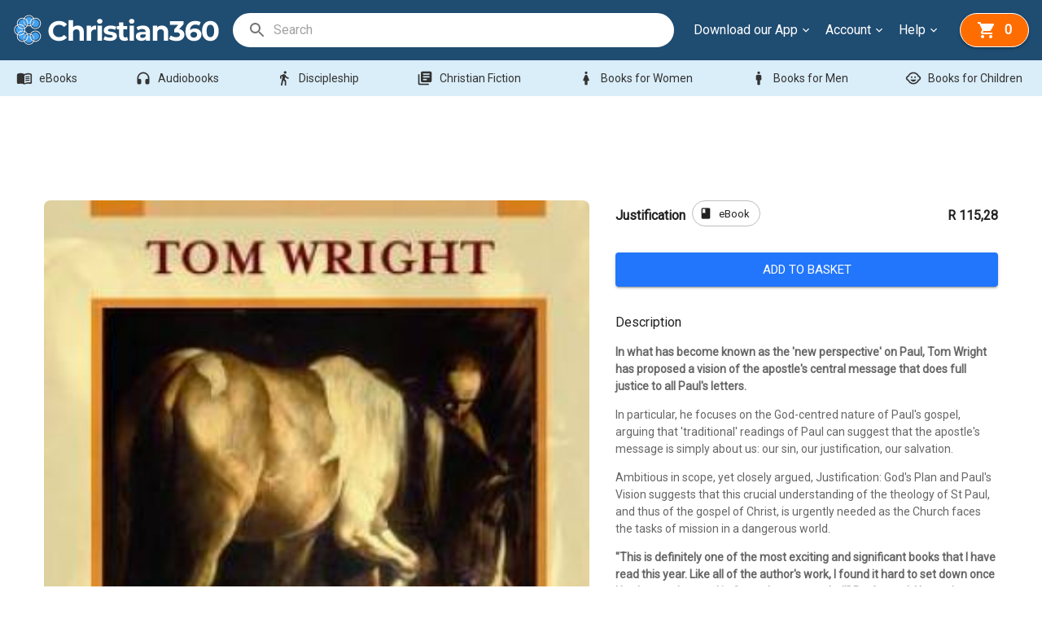

--- FILE ---
content_type: text/html; charset=utf-8
request_url: https://christian360.com/en-ZA/product/9780281062591
body_size: 18370
content:
<!DOCTYPE html><html lang="en"><head><meta charSet="utf-8"/><meta name="viewport" content="initial-scale=1, width=device-width"/><title>Justification ebook by Tom Wright | Explore Christian ebooks at Christian360</title><meta name="robots" content="index,follow"/><meta name="description" content="Get Justification by Tom Wright Today! - Christian360, the Home of Christian Ebooks &amp; Christian Audiobooks."/><link rel="canonical" href="https://christian360.com/en-ZA/product/9780281062591"/><meta name="next-head-count" content="6"/><link rel="shortcut icon" href="/favicon.ico"/><link rel="preconnect" href="https://fonts.googleapis.com"/><link rel="preconnect" href="https://fonts.gstatic.com" crossorigin=""/><link rel="stylesheet" data-href="https://fonts.googleapis.com/css?family=Roboto&amp;display=swap"/><link rel="stylesheet" data-href="https://fonts.googleapis.com/css?family=Inter&amp;display=swap"/><link rel="stylesheet" data-href="https://fonts.googleapis.com/css?family=Open+Sans&amp;display=swap"/><link rel="stylesheet" data-href="https://fonts.googleapis.com/css2?family=Source+Serif+Pro&amp;display=swap"/><link rel="stylesheet" data-href="https://fonts.googleapis.com/css?family=Material+Icons+Round&amp;display=swap"/><meta name="apple-itunes-app" content="app-id=1669286686, affiliate-data=pt=124742042&amp;ct=c360-storefront-smart-app-banner"/><link rel="manifest" href="/manifest.json"/><meta name="emotion-insertion-point" content=""/><style data-emotion="mui-style-global 0"></style><style data-emotion="mui-style-global 11owm8c">html{-webkit-font-smoothing:antialiased;-moz-osx-font-smoothing:grayscale;box-sizing:border-box;-webkit-text-size-adjust:100%;}*,*::before,*::after{box-sizing:inherit;}strong,b{font-weight:700;}body{margin:0;color:rgba(0, 0, 0, 0.87);font-family:Roboto,Helvetica,Arial,sans-serif;font-weight:400;font-size:1rem;line-height:1.5;background-color:#ffffff;}@media print{body{background-color:#fff;}}body::backdrop{background-color:#ffffff;}</style><style data-emotion="mui-style-global 1prfaxn">@-webkit-keyframes mui-auto-fill{from{display:block;}}@keyframes mui-auto-fill{from{display:block;}}@-webkit-keyframes mui-auto-fill-cancel{from{display:block;}}@keyframes mui-auto-fill-cancel{from{display:block;}}</style><style data-emotion="mui-style 12mq23p 19fx88t 70qvj9 9z5nmo 1b4593z 1rkupwh 1ykzbtp 75f9cv 1crxdgf 157y1m6 mnn31 13420go 1dhi41d hgv00u 1866qkr d0uhtl 7bns6y vubbuv ijq4xa 1k8tk0r amq3d8 1lrurue 1o79hh1 qvh8c8 11rnvlz 6xugel 1jgtvd5 bvp0cc bvhtkz 1ak9ift 6rrzgu 15j76c0 1rma5a 1r482s6 h9yv4t 15v7cml 1qb4i37 neqlq0 9w7skn 9iedg7 1ug8ve8 h5fkc8 1azhxzu rwf6qs av5ore 1erl2uk isbt42 1s50f5r 16uflgm ji868f p9qzma rqzcjt 1w9zuwe 7m396b a99xno 15ff0hg 1aj92xk 39bbo6 1n2mv2k 1tz8m30 1cgyuhg rjvdxb jj2ztu 1htbr84 1plz3gs 1aohoyz gtnea2 1u778xe 9c7bk6 1iwlug3 1c5npi 13o0st hb4ryq uws7bv 1dkd4is k1bcic wkxj10 69i1ev 1dfbvbe 19juvyp 13tqxrv d47f85 j0ozid 67vawd nb08se u0g51i rsokic 5zubhp">.mui-style-12mq23p{background-color:#ffffff;color:rgba(0, 0, 0, 0.87);-webkit-transition:box-shadow 300ms cubic-bezier(0.4, 0, 0.2, 1) 0ms;transition:box-shadow 300ms cubic-bezier(0.4, 0, 0.2, 1) 0ms;border-radius:4px;box-shadow:none;}.mui-style-19fx88t{display:-webkit-box;display:-webkit-flex;display:-ms-flexbox;display:flex;-webkit-box-pack:justify;-webkit-justify-content:space-between;justify-content:space-between;-webkit-align-items:center;-webkit-box-align:center;-ms-flex-align:center;align-items:center;width:100%;padding:16px;background-color:#1f4c71;}.mui-style-70qvj9{display:-webkit-box;display:-webkit-flex;display:-ms-flexbox;display:flex;-webkit-align-items:center;-webkit-box-align:center;-ms-flex-align:center;align-items:center;}.mui-style-9z5nmo{margin:0;font:inherit;color:#2276fc;-webkit-text-decoration:underline;text-decoration:underline;text-decoration-color:rgba(34, 118, 252, 0.4);}.mui-style-9z5nmo:hover{text-decoration-color:inherit;}@media (min-width:0px){.mui-style-9z5nmo{display:none;}}@media (min-width:900px){.mui-style-9z5nmo{display:block;}}.mui-style-1b4593z{margin:0;font:inherit;color:#2276fc;-webkit-text-decoration:underline;text-decoration:underline;text-decoration-color:rgba(34, 118, 252, 0.4);}.mui-style-1b4593z:hover{text-decoration-color:inherit;}@media (min-width:0px){.mui-style-1b4593z{display:block;}}@media (min-width:900px){.mui-style-1b4593z{display:none;}}.mui-style-1rkupwh{-webkit-box-flex:1;-webkit-flex-grow:1;-ms-flex-positive:1;flex-grow:1;margin-left:16px;margin-right:16px;}@media (min-width:0px){.mui-style-1rkupwh{display:none;}}@media (min-width:900px){.mui-style-1rkupwh{display:block;}}.mui-style-1ykzbtp{display:-webkit-box;display:-webkit-flex;display:-ms-flexbox;display:flex;-webkit-align-items:center;-webkit-box-align:center;-ms-flex-align:center;align-items:center;height:42px;border:2px solid;border-color:#FFFFFF;background-color:white;}@media (min-width:0px){.mui-style-1ykzbtp{border-radius:10px;}}@media (min-width:900px){.mui-style-1ykzbtp{border-radius:100px;}}.mui-style-75f9cv{-webkit-user-select:none;-moz-user-select:none;-ms-user-select:none;user-select:none;width:1em;height:1em;display:inline-block;fill:currentColor;-webkit-flex-shrink:0;-ms-flex-negative:0;flex-shrink:0;-webkit-transition:fill 200ms cubic-bezier(0.4, 0, 0.2, 1) 0ms;transition:fill 200ms cubic-bezier(0.4, 0, 0.2, 1) 0ms;font-size:1.5rem;margin-left:16px;color:#0000008A;}.mui-style-1crxdgf{color:rgba(0, 0, 0, 0.6);font-family:Roboto,Helvetica,Arial,sans-serif;font-weight:400;font-size:1rem;line-height:1.4375em;padding:0;position:relative;display:block;transform-origin:top left;white-space:nowrap;overflow:hidden;text-overflow:ellipsis;max-width:100%;-webkit-transition:color 200ms cubic-bezier(0.0, 0, 0.2, 1) 0ms,-webkit-transform 200ms cubic-bezier(0.0, 0, 0.2, 1) 0ms,max-width 200ms cubic-bezier(0.0, 0, 0.2, 1) 0ms;transition:color 200ms cubic-bezier(0.0, 0, 0.2, 1) 0ms,transform 200ms cubic-bezier(0.0, 0, 0.2, 1) 0ms,max-width 200ms cubic-bezier(0.0, 0, 0.2, 1) 0ms;border:0px solid;clip:rect(0 0 0 0);height:1px;margin:-8px;overflow:hidden;padding:0px;position:absolute;white-space:nowrap;width:1px;}.mui-style-1crxdgf.Mui-focused{color:#2276fc;}.mui-style-1crxdgf.Mui-disabled{color:rgba(0, 0, 0, 0.38);}.mui-style-1crxdgf.Mui-error{color:#d32f2f;}.mui-style-157y1m6{font-family:Roboto,Helvetica,Arial,sans-serif;font-weight:400;font-size:1rem;line-height:1.4375em;color:rgba(0, 0, 0, 0.87);box-sizing:border-box;position:relative;cursor:text;display:-webkit-inline-box;display:-webkit-inline-flex;display:-ms-inline-flexbox;display:inline-flex;-webkit-align-items:center;-webkit-box-align:center;-ms-flex-align:center;align-items:center;position:relative;margin-left:8px;-webkit-flex:1;-ms-flex:1;flex:1;}.mui-style-157y1m6.Mui-disabled{color:rgba(0, 0, 0, 0.38);cursor:default;}.mui-style-mnn31{font:inherit;letter-spacing:inherit;color:currentColor;padding:4px 0 5px;border:0;box-sizing:content-box;background:none;height:1.4375em;margin:0;-webkit-tap-highlight-color:transparent;display:block;min-width:0;width:100%;-webkit-animation-name:mui-auto-fill-cancel;animation-name:mui-auto-fill-cancel;-webkit-animation-duration:10ms;animation-duration:10ms;}.mui-style-mnn31::-webkit-input-placeholder{color:currentColor;opacity:0.42;-webkit-transition:opacity 200ms cubic-bezier(0.4, 0, 0.2, 1) 0ms;transition:opacity 200ms cubic-bezier(0.4, 0, 0.2, 1) 0ms;}.mui-style-mnn31::-moz-placeholder{color:currentColor;opacity:0.42;-webkit-transition:opacity 200ms cubic-bezier(0.4, 0, 0.2, 1) 0ms;transition:opacity 200ms cubic-bezier(0.4, 0, 0.2, 1) 0ms;}.mui-style-mnn31:-ms-input-placeholder{color:currentColor;opacity:0.42;-webkit-transition:opacity 200ms cubic-bezier(0.4, 0, 0.2, 1) 0ms;transition:opacity 200ms cubic-bezier(0.4, 0, 0.2, 1) 0ms;}.mui-style-mnn31::-ms-input-placeholder{color:currentColor;opacity:0.42;-webkit-transition:opacity 200ms cubic-bezier(0.4, 0, 0.2, 1) 0ms;transition:opacity 200ms cubic-bezier(0.4, 0, 0.2, 1) 0ms;}.mui-style-mnn31:focus{outline:0;}.mui-style-mnn31:invalid{box-shadow:none;}.mui-style-mnn31::-webkit-search-decoration{-webkit-appearance:none;}label[data-shrink=false]+.MuiInputBase-formControl .mui-style-mnn31::-webkit-input-placeholder{opacity:0!important;}label[data-shrink=false]+.MuiInputBase-formControl .mui-style-mnn31::-moz-placeholder{opacity:0!important;}label[data-shrink=false]+.MuiInputBase-formControl .mui-style-mnn31:-ms-input-placeholder{opacity:0!important;}label[data-shrink=false]+.MuiInputBase-formControl .mui-style-mnn31::-ms-input-placeholder{opacity:0!important;}label[data-shrink=false]+.MuiInputBase-formControl .mui-style-mnn31:focus::-webkit-input-placeholder{opacity:0.42;}label[data-shrink=false]+.MuiInputBase-formControl .mui-style-mnn31:focus::-moz-placeholder{opacity:0.42;}label[data-shrink=false]+.MuiInputBase-formControl .mui-style-mnn31:focus:-ms-input-placeholder{opacity:0.42;}label[data-shrink=false]+.MuiInputBase-formControl .mui-style-mnn31:focus::-ms-input-placeholder{opacity:0.42;}.mui-style-mnn31.Mui-disabled{opacity:1;-webkit-text-fill-color:rgba(0, 0, 0, 0.38);}.mui-style-mnn31:-webkit-autofill{-webkit-animation-duration:5000s;animation-duration:5000s;-webkit-animation-name:mui-auto-fill;animation-name:mui-auto-fill;}.mui-style-13420go{-webkit-align-items:center;-webkit-box-align:center;-ms-flex-align:center;align-items:center;}@media (min-width:0px){.mui-style-13420go{display:none;}}@media (min-width:900px){.mui-style-13420go{display:-webkit-box;display:-webkit-flex;display:-ms-flexbox;display:flex;}}.mui-style-1dhi41d{display:-webkit-box;display:-webkit-flex;display:-ms-flexbox;display:flex;-webkit-align-items:center;-webkit-box-align:center;-ms-flex-align:center;align-items:center;margin-left:8px;margin-right:8px;cursor:pointer;}.mui-style-hgv00u{margin:0;font-family:Roboto,Helvetica,Arial,sans-serif;font-weight:400;font-size:1rem;line-height:1.5;color:#ffffff;list-style:none;}.mui-style-1866qkr{-webkit-user-select:none;-moz-user-select:none;-ms-user-select:none;user-select:none;width:1em;height:1em;display:inline-block;fill:currentColor;-webkit-flex-shrink:0;-ms-flex-negative:0;flex-shrink:0;-webkit-transition:fill 200ms cubic-bezier(0.4, 0, 0.2, 1) 0ms;transition:fill 200ms cubic-bezier(0.4, 0, 0.2, 1) 0ms;font-size:1.5rem;margin-left:2px;width:16px;height:16px;-webkit-transform:none;-moz-transform:none;-ms-transform:none;transform:none;color:#ffffff;}.mui-style-d0uhtl{margin-left:16px;}.mui-style-7bns6y{display:-webkit-inline-box;display:-webkit-inline-flex;display:-ms-inline-flexbox;display:inline-flex;-webkit-align-items:center;-webkit-box-align:center;-ms-flex-align:center;align-items:center;-webkit-box-pack:center;-ms-flex-pack:center;-webkit-justify-content:center;justify-content:center;position:relative;box-sizing:border-box;-webkit-tap-highlight-color:transparent;background-color:transparent;outline:0;border:0;margin:0;border-radius:0;padding:0;cursor:pointer;-webkit-user-select:none;-moz-user-select:none;-ms-user-select:none;user-select:none;vertical-align:middle;-moz-appearance:none;-webkit-appearance:none;-webkit-text-decoration:none;text-decoration:none;color:inherit;text-align:center;-webkit-flex:0 0 auto;-ms-flex:0 0 auto;flex:0 0 auto;font-size:1.5rem;padding:8px;border-radius:50%;overflow:visible;color:#0000008a;-webkit-transition:background-color 150ms cubic-bezier(0.4, 0, 0.2, 1) 0ms;transition:background-color 150ms cubic-bezier(0.4, 0, 0.2, 1) 0ms;background-color:#ff6d00;color:#FFFFFF;border-radius:396px;display:-webkit-box;display:-webkit-flex;display:-ms-flexbox;display:flex;position:relative;box-shadow:0px 3px 1px -2px rgba(0, 0, 0, 0.2),0px 2px 2px rgba(0, 0, 0, 0.14),0px 1px 5px rgba(0, 0, 0, 0.12);-webkit-box-pack:justify;-webkit-justify-content:space-between;justify-content:space-between;-webkit-transition:none;transition:none;border:1px solid #ffffff;height:-webkit-fit-content;height:-moz-fit-content;height:fit-content;-webkit-align-self:center;-ms-flex-item-align:center;align-self:center;}.mui-style-7bns6y::-moz-focus-inner{border-style:none;}.mui-style-7bns6y.Mui-disabled{pointer-events:none;cursor:default;}@media print{.mui-style-7bns6y{-webkit-print-color-adjust:exact;color-adjust:exact;}}.mui-style-7bns6y:hover{background-color:rgba(0, 0, 0, 0.04);}@media (hover: none){.mui-style-7bns6y:hover{background-color:transparent;}}.mui-style-7bns6y.Mui-disabled{background-color:transparent;color:#00000042;}@media (min-width:0px){.mui-style-7bns6y{padding:8px 12px;min-width:70px;}}@media (min-width:900px){.mui-style-7bns6y{padding:8px 20px;min-width:85px;}}.mui-style-7bns6y:hover{-webkit-transition:none;transition:none;background-color:#c55703;color:#ffffff;}.mui-style-vubbuv{-webkit-user-select:none;-moz-user-select:none;-ms-user-select:none;user-select:none;width:1em;height:1em;display:inline-block;fill:currentColor;-webkit-flex-shrink:0;-ms-flex-negative:0;flex-shrink:0;-webkit-transition:fill 200ms cubic-bezier(0.4, 0, 0.2, 1) 0ms;transition:fill 200ms cubic-bezier(0.4, 0, 0.2, 1) 0ms;font-size:1.5rem;}.mui-style-ijq4xa{-webkit-align-items:center;-webkit-box-align:center;-ms-flex-align:center;align-items:center;}@media (min-width:0px){.mui-style-ijq4xa{display:block;}}@media (min-width:900px){.mui-style-ijq4xa{display:none;}}.mui-style-1k8tk0r{display:-webkit-inline-box;display:-webkit-inline-flex;display:-ms-inline-flexbox;display:inline-flex;-webkit-align-items:center;-webkit-box-align:center;-ms-flex-align:center;align-items:center;-webkit-box-pack:center;-ms-flex-pack:center;-webkit-justify-content:center;justify-content:center;position:relative;box-sizing:border-box;-webkit-tap-highlight-color:transparent;background-color:transparent;outline:0;border:0;margin:0;border-radius:0;padding:0;cursor:pointer;-webkit-user-select:none;-moz-user-select:none;-ms-user-select:none;user-select:none;vertical-align:middle;-moz-appearance:none;-webkit-appearance:none;-webkit-text-decoration:none;text-decoration:none;color:inherit;font-family:Roboto,Helvetica,Arial,sans-serif;font-weight:500;font-size:0.875rem;line-height:1.75;text-transform:uppercase;min-width:64px;padding:5px 15px;border-radius:4px;-webkit-transition:background-color 250ms cubic-bezier(0.4, 0, 0.2, 1) 0ms,box-shadow 250ms cubic-bezier(0.4, 0, 0.2, 1) 0ms,border-color 250ms cubic-bezier(0.4, 0, 0.2, 1) 0ms,color 250ms cubic-bezier(0.4, 0, 0.2, 1) 0ms;transition:background-color 250ms cubic-bezier(0.4, 0, 0.2, 1) 0ms,box-shadow 250ms cubic-bezier(0.4, 0, 0.2, 1) 0ms,border-color 250ms cubic-bezier(0.4, 0, 0.2, 1) 0ms,color 250ms cubic-bezier(0.4, 0, 0.2, 1) 0ms;border:1px solid rgba(34, 118, 252, 0.5);color:#2276fc;border-radius:8px;min-width:auto;padding:8px;border-color:rgba(0, 0, 0, 0.2);margin-left:16px;}.mui-style-1k8tk0r::-moz-focus-inner{border-style:none;}.mui-style-1k8tk0r.Mui-disabled{pointer-events:none;cursor:default;}@media print{.mui-style-1k8tk0r{-webkit-print-color-adjust:exact;color-adjust:exact;}}.mui-style-1k8tk0r:hover{-webkit-text-decoration:none;text-decoration:none;background-color:rgba(34, 118, 252, 0.04);border:1px solid #2276fc;}@media (hover: none){.mui-style-1k8tk0r:hover{background-color:transparent;}}.mui-style-1k8tk0r.Mui-disabled{color:#00000042;border:1px solid #0000001f;}.mui-style-amq3d8{padding:8px;background-color:#1f4c71;}@media (min-width:0px){.mui-style-amq3d8{display:block;}}@media (min-width:900px){.mui-style-amq3d8{display:none;}}.mui-style-1lrurue{background-color:#DAEEF9;}.mui-style-1o79hh1{list-style:none;margin:0;padding:0;position:relative;padding-top:8px;padding-bottom:8px;padding-left:48px;padding-right:48px;-webkit-box-pack:justify;-webkit-justify-content:space-between;justify-content:space-between;-webkit-flex-direction:row;-ms-flex-direction:row;flex-direction:row;max-width:1440px;margin-left:auto;margin-right:auto;padding:4px 8px;display:-webkit-box;display:-webkit-flex;display:-ms-flexbox;display:flex;max-height:45px;scrollbar-width:none;}@media (min-width:0px){.mui-style-1o79hh1{overflow:auto;}}@media (min-width:900px){.mui-style-1o79hh1{overflow:hidden;-webkit-box-flex-wrap:wrap;-webkit-flex-wrap:wrap;-ms-flex-wrap:wrap;flex-wrap:wrap;}}.mui-style-1o79hh1 li{border-radius:396px;padding:0px 8px;}.mui-style-1o79hh1::-webkit-scrollbar{display:none;}.mui-style-qvh8c8{display:-webkit-box;display:-webkit-flex;display:-ms-flexbox;display:flex;-webkit-box-pack:start;-ms-flex-pack:start;-webkit-justify-content:flex-start;justify-content:flex-start;-webkit-align-items:center;-webkit-box-align:center;-ms-flex-align:center;align-items:center;position:relative;-webkit-text-decoration:none;text-decoration:none;width:100%;box-sizing:border-box;text-align:left;padding-top:8px;padding-bottom:8px;padding-left:16px;padding-right:16px;display:-webkit-box;display:-webkit-flex;display:-ms-flexbox;display:flex;-webkit-box-pack:justify;-webkit-justify-content:space-between;justify-content:space-between;-webkit-align-items:center;-webkit-box-align:center;-ms-flex-align:center;align-items:center;width:auto;padding:0px;}.mui-style-qvh8c8.Mui-focusVisible{background-color:#0000001f;}.mui-style-qvh8c8.Mui-selected{background-color:rgba(34, 118, 252, 0.08);}.mui-style-qvh8c8.Mui-selected.Mui-focusVisible{background-color:rgba(34, 118, 252, 0.2);}.mui-style-qvh8c8.Mui-disabled{opacity:0.08;}.mui-style-11rnvlz{display:-webkit-inline-box;display:-webkit-inline-flex;display:-ms-inline-flexbox;display:inline-flex;-webkit-align-items:center;-webkit-box-align:center;-ms-flex-align:center;align-items:center;-webkit-box-pack:center;-ms-flex-pack:center;-webkit-justify-content:center;justify-content:center;position:relative;box-sizing:border-box;-webkit-tap-highlight-color:transparent;background-color:transparent;outline:0;border:0;margin:0;border-radius:0;padding:0;cursor:pointer;-webkit-user-select:none;-moz-user-select:none;-ms-user-select:none;user-select:none;vertical-align:middle;-moz-appearance:none;-webkit-appearance:none;-webkit-text-decoration:none;text-decoration:none;color:inherit;font-family:Roboto,Helvetica,Arial,sans-serif;font-weight:500;font-size:0.875rem;line-height:1.75;text-transform:uppercase;min-width:64px;padding:6px 8px;border-radius:4px;-webkit-transition:background-color 250ms cubic-bezier(0.4, 0, 0.2, 1) 0ms,box-shadow 250ms cubic-bezier(0.4, 0, 0.2, 1) 0ms,border-color 250ms cubic-bezier(0.4, 0, 0.2, 1) 0ms,color 250ms cubic-bezier(0.4, 0, 0.2, 1) 0ms;transition:background-color 250ms cubic-bezier(0.4, 0, 0.2, 1) 0ms,box-shadow 250ms cubic-bezier(0.4, 0, 0.2, 1) 0ms,border-color 250ms cubic-bezier(0.4, 0, 0.2, 1) 0ms,color 250ms cubic-bezier(0.4, 0, 0.2, 1) 0ms;color:#2276fc;color:#333333;-webkit-transition:none;transition:none;text-transform:initial;white-space:nowrap;}.mui-style-11rnvlz::-moz-focus-inner{border-style:none;}.mui-style-11rnvlz.Mui-disabled{pointer-events:none;cursor:default;}@media print{.mui-style-11rnvlz{-webkit-print-color-adjust:exact;color-adjust:exact;}}.mui-style-11rnvlz:hover{-webkit-text-decoration:none;text-decoration:none;background-color:rgba(34, 118, 252, 0.04);}@media (hover: none){.mui-style-11rnvlz:hover{background-color:transparent;}}.mui-style-11rnvlz.Mui-disabled{color:#00000042;}.mui-style-11rnvlz:hover{-webkit-transition:none;transition:none;background-color:#f2f9fd;}.mui-style-6xugel{display:inherit;margin-right:8px;margin-left:-4px;}.mui-style-6xugel>*:nth-of-type(1){font-size:20px;}.mui-style-1jgtvd5{-webkit-user-select:none;-moz-user-select:none;-ms-user-select:none;user-select:none;width:1em;height:1em;overflow:hidden;display:inline-block;text-align:center;-webkit-flex-shrink:0;-ms-flex-negative:0;flex-shrink:0;font-size:1.5rem;}.mui-style-bvp0cc{width:100%;margin:0 auto;padding-left:16px;padding-right:16px;}@media (min-width:0px){.mui-style-bvp0cc{padding-top:32px;padding-bottom:32px;}}@media (min-width:600px){.mui-style-bvp0cc{max-width:720px;padding-top:48px;padding-bottom:48px;}}@media (min-width:900px){.mui-style-bvp0cc{max-width:1236px;padding-top:64px;padding-bottom:64px;}}.mui-style-bvhtkz{box-sizing:border-box;display:-webkit-box;display:-webkit-flex;display:-ms-flexbox;display:flex;-webkit-box-flex-wrap:wrap;-webkit-flex-wrap:wrap;-ms-flex-wrap:wrap;flex-wrap:wrap;width:100%;-webkit-flex-direction:row;-ms-flex-direction:row;flex-direction:row;}@media (min-width:0px){.mui-style-bvhtkz{margin-top:-16px;}.mui-style-bvhtkz>.MuiGrid-item{padding-top:16px;}}@media (min-width:900px){.mui-style-bvhtkz{margin-top:-32px;}.mui-style-bvhtkz>.MuiGrid-item{padding-top:32px;}}@media (min-width:0px){.mui-style-bvhtkz{width:calc(100% + 16px);margin-left:-16px;}.mui-style-bvhtkz>.MuiGrid-item{padding-left:16px;}}@media (min-width:900px){.mui-style-bvhtkz{width:calc(100% + 32px);margin-left:-32px;}.mui-style-bvhtkz>.MuiGrid-item{padding-left:32px;}}.mui-style-1ak9ift{box-sizing:border-box;margin:0;-webkit-flex-direction:row;-ms-flex-direction:row;flex-direction:row;-webkit-flex-basis:100%;-ms-flex-preferred-size:100%;flex-basis:100%;-webkit-box-flex:0;-webkit-flex-grow:0;-ms-flex-positive:0;flex-grow:0;max-width:100%;}@media (min-width:600px){.mui-style-1ak9ift{-webkit-flex-basis:100%;-ms-flex-preferred-size:100%;flex-basis:100%;-webkit-box-flex:0;-webkit-flex-grow:0;-ms-flex-positive:0;flex-grow:0;max-width:100%;}}@media (min-width:900px){.mui-style-1ak9ift{-webkit-flex-basis:58.333333%;-ms-flex-preferred-size:58.333333%;flex-basis:58.333333%;-webkit-box-flex:0;-webkit-flex-grow:0;-ms-flex-positive:0;flex-grow:0;max-width:58.333333%;}}@media (min-width:1200px){.mui-style-1ak9ift{-webkit-flex-basis:58.333333%;-ms-flex-preferred-size:58.333333%;flex-basis:58.333333%;-webkit-box-flex:0;-webkit-flex-grow:0;-ms-flex-positive:0;flex-grow:0;max-width:58.333333%;}}@media (min-width:1536px){.mui-style-1ak9ift{-webkit-flex-basis:58.333333%;-ms-flex-preferred-size:58.333333%;flex-basis:58.333333%;-webkit-box-flex:0;-webkit-flex-grow:0;-ms-flex-positive:0;flex-grow:0;max-width:58.333333%;}}.mui-style-6rrzgu{box-sizing:border-box;display:-webkit-box;display:-webkit-flex;display:-ms-flexbox;display:flex;-webkit-box-flex-wrap:wrap;-webkit-flex-wrap:wrap;-ms-flex-wrap:wrap;flex-wrap:wrap;width:100%;-webkit-flex-direction:row;-ms-flex-direction:row;flex-direction:row;margin-top:-16px;width:calc(100% + 16px);margin-left:-16px;height:100%;}.mui-style-6rrzgu>.MuiGrid-item{padding-top:16px;}.mui-style-6rrzgu>.MuiGrid-item{padding-left:16px;}.mui-style-15j76c0{box-sizing:border-box;margin:0;-webkit-flex-direction:row;-ms-flex-direction:row;flex-direction:row;-webkit-flex-basis:100%;-ms-flex-preferred-size:100%;flex-basis:100%;-webkit-box-flex:0;-webkit-flex-grow:0;-ms-flex-positive:0;flex-grow:0;max-width:100%;}@media (min-width:600px){.mui-style-15j76c0{-webkit-flex-basis:100%;-ms-flex-preferred-size:100%;flex-basis:100%;-webkit-box-flex:0;-webkit-flex-grow:0;-ms-flex-positive:0;flex-grow:0;max-width:100%;}}@media (min-width:900px){.mui-style-15j76c0{-webkit-flex-basis:100%;-ms-flex-preferred-size:100%;flex-basis:100%;-webkit-box-flex:0;-webkit-flex-grow:0;-ms-flex-positive:0;flex-grow:0;max-width:100%;}}@media (min-width:1200px){.mui-style-15j76c0{-webkit-flex-basis:100%;-ms-flex-preferred-size:100%;flex-basis:100%;-webkit-box-flex:0;-webkit-flex-grow:0;-ms-flex-positive:0;flex-grow:0;max-width:100%;}}@media (min-width:1536px){.mui-style-15j76c0{-webkit-flex-basis:100%;-ms-flex-preferred-size:100%;flex-basis:100%;-webkit-box-flex:0;-webkit-flex-grow:0;-ms-flex-positive:0;flex-grow:0;max-width:100%;}}.mui-style-1rma5a{display:-webkit-box;display:-webkit-flex;display:-ms-flexbox;display:flex;height:100%;}.mui-style-1rma5a img{width:100%;height:100%;object-fit:cover;border-radius:8px;}.mui-style-1r482s6{box-sizing:border-box;margin:0;-webkit-flex-direction:row;-ms-flex-direction:row;flex-direction:row;-webkit-flex-basis:100%;-ms-flex-preferred-size:100%;flex-basis:100%;-webkit-box-flex:0;-webkit-flex-grow:0;-ms-flex-positive:0;flex-grow:0;max-width:100%;}@media (min-width:600px){.mui-style-1r482s6{-webkit-flex-basis:100%;-ms-flex-preferred-size:100%;flex-basis:100%;-webkit-box-flex:0;-webkit-flex-grow:0;-ms-flex-positive:0;flex-grow:0;max-width:100%;}}@media (min-width:900px){.mui-style-1r482s6{-webkit-flex-basis:41.666667%;-ms-flex-preferred-size:41.666667%;flex-basis:41.666667%;-webkit-box-flex:0;-webkit-flex-grow:0;-ms-flex-positive:0;flex-grow:0;max-width:41.666667%;}}@media (min-width:1200px){.mui-style-1r482s6{-webkit-flex-basis:41.666667%;-ms-flex-preferred-size:41.666667%;flex-basis:41.666667%;-webkit-box-flex:0;-webkit-flex-grow:0;-ms-flex-positive:0;flex-grow:0;max-width:41.666667%;}}@media (min-width:1536px){.mui-style-1r482s6{-webkit-flex-basis:41.666667%;-ms-flex-preferred-size:41.666667%;flex-basis:41.666667%;-webkit-box-flex:0;-webkit-flex-grow:0;-ms-flex-positive:0;flex-grow:0;max-width:41.666667%;}}.mui-style-h9yv4t{display:-webkit-box;display:-webkit-flex;display:-ms-flexbox;display:flex;-webkit-box-pack:justify;-webkit-justify-content:space-between;justify-content:space-between;-webkit-align-items:baseline;-webkit-box-align:baseline;-ms-flex-align:baseline;align-items:baseline;}.mui-style-15v7cml{display:-webkit-box;display:-webkit-flex;display:-ms-flexbox;display:flex;-webkit-align-items:baseline;-webkit-box-align:baseline;-ms-flex-align:baseline;align-items:baseline;max-width:80%;}.mui-style-1qb4i37{margin:0;font-family:Roboto,Helvetica,Arial,sans-serif;font-weight:400;font-size:1rem;line-height:1.5;font-weight:700;margin-right:8px;}.mui-style-neqlq0{max-width:100%;font-family:Roboto,Helvetica,Arial,sans-serif;font-size:0.8125rem;display:-webkit-inline-box;display:-webkit-inline-flex;display:-ms-inline-flexbox;display:inline-flex;-webkit-align-items:center;-webkit-box-align:center;-ms-flex-align:center;align-items:center;-webkit-box-pack:center;-ms-flex-pack:center;-webkit-justify-content:center;justify-content:center;height:32px;color:rgba(0, 0, 0, 0.87);background-color:#00000014;border-radius:16px;white-space:nowrap;-webkit-transition:background-color 300ms cubic-bezier(0.4, 0, 0.2, 1) 0ms,box-shadow 300ms cubic-bezier(0.4, 0, 0.2, 1) 0ms;transition:background-color 300ms cubic-bezier(0.4, 0, 0.2, 1) 0ms,box-shadow 300ms cubic-bezier(0.4, 0, 0.2, 1) 0ms;outline:0;-webkit-text-decoration:none;text-decoration:none;border:0;padding:0;vertical-align:middle;box-sizing:border-box;background-color:transparent;border:1px solid #bdbdbd;background-color:#FFFFFF;}.mui-style-neqlq0.Mui-disabled{opacity:0.08;pointer-events:none;}.mui-style-neqlq0 .MuiChip-avatar{margin-left:5px;margin-right:-6px;width:24px;height:24px;color:#616161;font-size:0.75rem;}.mui-style-neqlq0 .MuiChip-avatarColorPrimary{color:#fff;background-color:#2f6ad9;}.mui-style-neqlq0 .MuiChip-avatarColorSecondary{color:#000000de;background-color:#FF9800;}.mui-style-neqlq0 .MuiChip-avatarSmall{margin-left:4px;margin-right:-4px;width:18px;height:18px;font-size:0.625rem;}.mui-style-neqlq0 .MuiChip-icon{margin-left:5px;margin-right:-6px;color:#616161;}.mui-style-neqlq0 .MuiChip-deleteIcon{-webkit-tap-highlight-color:transparent;color:rgba(0, 0, 0, 0.26);font-size:22px;cursor:pointer;margin:0 5px 0 -6px;}.mui-style-neqlq0 .MuiChip-deleteIcon:hover{color:rgba(0, 0, 0, 0.4);}.mui-style-neqlq0.MuiChip-clickable:hover{background-color:#0000000a;}.mui-style-neqlq0.Mui-focusVisible{background-color:#0000001f;}.mui-style-neqlq0 .MuiChip-avatar{margin-left:4px;}.mui-style-neqlq0 .MuiChip-avatarSmall{margin-left:2px;}.mui-style-neqlq0 .MuiChip-icon{margin-left:4px;}.mui-style-neqlq0 .MuiChip-iconSmall{margin-left:2px;}.mui-style-neqlq0 .MuiChip-deleteIcon{margin-right:5px;}.mui-style-neqlq0 .MuiChip-deleteIconSmall{margin-right:3px;}.mui-style-neqlq0 .material-icons-round{font-size:1rem;}.mui-style-neqlq0 .MuiChip-label{padding-left:8px;}.mui-style-9w7skn{-webkit-user-select:none;-moz-user-select:none;-ms-user-select:none;user-select:none;width:1em;height:1em;overflow:hidden;display:inline-block;text-align:center;-webkit-flex-shrink:0;-ms-flex-negative:0;flex-shrink:0;font-size:1.5rem;margin-left:8px;}.mui-style-9iedg7{overflow:hidden;text-overflow:ellipsis;padding-left:12px;padding-right:12px;white-space:nowrap;}.mui-style-1ug8ve8{margin:0;font-family:Roboto,Helvetica,Arial,sans-serif;font-weight:400;font-size:1rem;line-height:1.5;overflow:hidden;text-overflow:ellipsis;white-space:nowrap;font-weight:700;}.mui-style-h5fkc8{margin-top:32px;}.mui-style-1azhxzu{display:-webkit-inline-box;display:-webkit-inline-flex;display:-ms-inline-flexbox;display:inline-flex;-webkit-align-items:center;-webkit-box-align:center;-ms-flex-align:center;align-items:center;-webkit-box-pack:center;-ms-flex-pack:center;-webkit-justify-content:center;justify-content:center;position:relative;box-sizing:border-box;-webkit-tap-highlight-color:transparent;background-color:transparent;outline:0;border:0;margin:0;border-radius:0;padding:0;cursor:pointer;-webkit-user-select:none;-moz-user-select:none;-ms-user-select:none;user-select:none;vertical-align:middle;-moz-appearance:none;-webkit-appearance:none;-webkit-text-decoration:none;text-decoration:none;color:inherit;font-family:Roboto,Helvetica,Arial,sans-serif;font-weight:500;font-size:0.9375rem;line-height:1.75;text-transform:uppercase;min-width:64px;padding:8px 22px;border-radius:4px;-webkit-transition:background-color 250ms cubic-bezier(0.4, 0, 0.2, 1) 0ms,box-shadow 250ms cubic-bezier(0.4, 0, 0.2, 1) 0ms,border-color 250ms cubic-bezier(0.4, 0, 0.2, 1) 0ms,color 250ms cubic-bezier(0.4, 0, 0.2, 1) 0ms;transition:background-color 250ms cubic-bezier(0.4, 0, 0.2, 1) 0ms,box-shadow 250ms cubic-bezier(0.4, 0, 0.2, 1) 0ms,border-color 250ms cubic-bezier(0.4, 0, 0.2, 1) 0ms,color 250ms cubic-bezier(0.4, 0, 0.2, 1) 0ms;color:#fff;background-color:#2276fc;box-shadow:0px 3px 1px -2px rgba(0,0,0,0.2),0px 2px 2px 0px rgba(0,0,0,0.14),0px 1px 5px 0px rgba(0,0,0,0.12);width:100%;}.mui-style-1azhxzu::-moz-focus-inner{border-style:none;}.mui-style-1azhxzu.Mui-disabled{pointer-events:none;cursor:default;}@media print{.mui-style-1azhxzu{-webkit-print-color-adjust:exact;color-adjust:exact;}}.mui-style-1azhxzu:hover{-webkit-text-decoration:none;text-decoration:none;background-color:#2f6ad9;box-shadow:0px 2px 4px -1px rgba(0,0,0,0.2),0px 4px 5px 0px rgba(0,0,0,0.14),0px 1px 10px 0px rgba(0,0,0,0.12);}@media (hover: none){.mui-style-1azhxzu:hover{background-color:#2276fc;}}.mui-style-1azhxzu:active{box-shadow:0px 5px 5px -3px rgba(0,0,0,0.2),0px 8px 10px 1px rgba(0,0,0,0.14),0px 3px 14px 2px rgba(0,0,0,0.12);}.mui-style-1azhxzu.Mui-focusVisible{box-shadow:0px 3px 5px -1px rgba(0,0,0,0.2),0px 6px 10px 0px rgba(0,0,0,0.14),0px 1px 18px 0px rgba(0,0,0,0.12);}.mui-style-1azhxzu.Mui-disabled{color:#00000042;box-shadow:none;background-color:#0000001f;}.mui-style-rwf6qs{margin:0;font-family:Roboto,Helvetica,Arial,sans-serif;font-weight:400;font-size:1rem;line-height:1.5;}.mui-style-av5ore{margin:0;font-family:Roboto,Helvetica,Arial,sans-serif;font-weight:500;font-size:0.875rem;line-height:1.57;color:rgba(0, 0, 0, 0.6);margin-top:8px;}.mui-style-1erl2uk{margin:0;-webkit-flex-shrink:0;-ms-flex-negative:0;flex-shrink:0;border-width:0;border-style:solid;border-color:rgba(0, 0, 0, 0.12);border-bottom-width:thin;margin-top:32px;}.mui-style-isbt42{box-sizing:border-box;display:-webkit-box;display:-webkit-flex;display:-ms-flexbox;display:flex;-webkit-box-flex-wrap:wrap;-webkit-flex-wrap:wrap;-ms-flex-wrap:wrap;flex-wrap:wrap;width:100%;-webkit-flex-direction:row;-ms-flex-direction:row;flex-direction:row;margin-top:-16px;width:calc(100% + 16px);margin-left:-16px;}.mui-style-isbt42>.MuiGrid-item{padding-top:16px;}.mui-style-isbt42>.MuiGrid-item{padding-left:16px;}.mui-style-1s50f5r{box-sizing:border-box;margin:0;-webkit-flex-direction:row;-ms-flex-direction:row;flex-direction:row;-webkit-flex-basis:50%;-ms-flex-preferred-size:50%;flex-basis:50%;-webkit-box-flex:0;-webkit-flex-grow:0;-ms-flex-positive:0;flex-grow:0;max-width:50%;}@media (min-width:600px){.mui-style-1s50f5r{-webkit-flex-basis:50%;-ms-flex-preferred-size:50%;flex-basis:50%;-webkit-box-flex:0;-webkit-flex-grow:0;-ms-flex-positive:0;flex-grow:0;max-width:50%;}}@media (min-width:900px){.mui-style-1s50f5r{-webkit-flex-basis:50%;-ms-flex-preferred-size:50%;flex-basis:50%;-webkit-box-flex:0;-webkit-flex-grow:0;-ms-flex-positive:0;flex-grow:0;max-width:50%;}}@media (min-width:1200px){.mui-style-1s50f5r{-webkit-flex-basis:50%;-ms-flex-preferred-size:50%;flex-basis:50%;-webkit-box-flex:0;-webkit-flex-grow:0;-ms-flex-positive:0;flex-grow:0;max-width:50%;}}@media (min-width:1536px){.mui-style-1s50f5r{-webkit-flex-basis:50%;-ms-flex-preferred-size:50%;flex-basis:50%;-webkit-box-flex:0;-webkit-flex-grow:0;-ms-flex-positive:0;flex-grow:0;max-width:50%;}}.mui-style-16uflgm{display:-webkit-box;display:-webkit-flex;display:-ms-flexbox;display:flex;-webkit-box-pack:start;-ms-flex-pack:start;-webkit-justify-content:flex-start;justify-content:flex-start;-webkit-align-items:center;-webkit-box-align:center;-ms-flex-align:center;align-items:center;position:relative;-webkit-text-decoration:none;text-decoration:none;width:100%;box-sizing:border-box;text-align:left;padding-top:8px;padding-bottom:8px;-webkit-align-items:flex-start;-webkit-box-align:flex-start;-ms-flex-align:flex-start;align-items:flex-start;padding:0px;}.mui-style-16uflgm.Mui-focusVisible{background-color:#0000001f;}.mui-style-16uflgm.Mui-selected{background-color:rgba(34, 118, 252, 0.08);}.mui-style-16uflgm.Mui-selected.Mui-focusVisible{background-color:rgba(34, 118, 252, 0.2);}.mui-style-16uflgm.Mui-disabled{opacity:0.08;}.mui-style-ji868f{min-width:56px;-webkit-flex-shrink:0;-ms-flex-negative:0;flex-shrink:0;min-width:0;margin-right:8px;}.mui-style-p9qzma{color:rgba(0, 0, 0, 0.6);}.mui-style-rqzcjt{-webkit-flex:1 1 auto;-ms-flex:1 1 auto;flex:1 1 auto;min-width:0;margin-top:6px;margin-bottom:6px;margin:0px;}.mui-style-1w9zuwe{margin:0;font-family:Roboto,Helvetica,Arial,sans-serif;font-weight:400;font-size:0.875rem;line-height:1.43;display:block;font-weight:700;}.mui-style-7m396b{margin:0;font-family:Roboto,Helvetica,Arial,sans-serif;font-weight:400;font-size:0.75rem;line-height:1.66;color:rgba(0, 0, 0, 0.6);display:block;}.mui-style-a99xno{display:-webkit-box;display:-webkit-flex;display:-ms-flexbox;display:flex;-webkit-flex-direction:row;-ms-flex-direction:row;flex-direction:row;margin-top:4px;}.mui-style-a99xno>:not(style):not(style){margin:0;}.mui-style-a99xno>:not(style)~:not(style){margin-left:16px;}.mui-style-15ff0hg{display:-webkit-inline-box;display:-webkit-inline-flex;display:-ms-inline-flexbox;display:inline-flex;-webkit-align-items:center;-webkit-box-align:center;-ms-flex-align:center;align-items:center;-webkit-box-pack:center;-ms-flex-pack:center;-webkit-justify-content:center;justify-content:center;position:relative;box-sizing:border-box;-webkit-tap-highlight-color:transparent;background-color:transparent;outline:0;border:0;margin:0;border-radius:0;padding:0;cursor:pointer;-webkit-user-select:none;-moz-user-select:none;-ms-user-select:none;user-select:none;vertical-align:middle;-moz-appearance:none;-webkit-appearance:none;-webkit-text-decoration:none;text-decoration:none;color:inherit;font-family:Roboto,Helvetica,Arial,sans-serif;font-weight:500;font-size:0.875rem;line-height:1.75;text-transform:uppercase;min-width:64px;padding:6px 8px;border-radius:4px;-webkit-transition:background-color 250ms cubic-bezier(0.4, 0, 0.2, 1) 0ms,box-shadow 250ms cubic-bezier(0.4, 0, 0.2, 1) 0ms,border-color 250ms cubic-bezier(0.4, 0, 0.2, 1) 0ms,color 250ms cubic-bezier(0.4, 0, 0.2, 1) 0ms;transition:background-color 250ms cubic-bezier(0.4, 0, 0.2, 1) 0ms,box-shadow 250ms cubic-bezier(0.4, 0, 0.2, 1) 0ms,border-color 250ms cubic-bezier(0.4, 0, 0.2, 1) 0ms,color 250ms cubic-bezier(0.4, 0, 0.2, 1) 0ms;color:#2276fc;color:rgba(0, 0, 0, 0.6);}.mui-style-15ff0hg::-moz-focus-inner{border-style:none;}.mui-style-15ff0hg.Mui-disabled{pointer-events:none;cursor:default;}@media print{.mui-style-15ff0hg{-webkit-print-color-adjust:exact;color-adjust:exact;}}.mui-style-15ff0hg:hover{-webkit-text-decoration:none;text-decoration:none;background-color:rgba(34, 118, 252, 0.04);}@media (hover: none){.mui-style-15ff0hg:hover{background-color:transparent;}}.mui-style-15ff0hg.Mui-disabled{color:#00000042;}.mui-style-1aj92xk{width:100%;margin:0 auto;padding-left:16px;padding-right:16px;padding-top:32px;padding-bottom:32px;}@media (min-width:600px){.mui-style-1aj92xk{max-width:720px;}}@media (min-width:900px){.mui-style-1aj92xk{max-width:1236px;}}.mui-style-39bbo6{margin:0;-webkit-flex-shrink:0;-ms-flex-negative:0;flex-shrink:0;border-width:0;border-style:solid;border-color:rgba(0, 0, 0, 0.12);border-bottom-width:thin;}.mui-style-1n2mv2k{display:-webkit-box;display:-webkit-flex;display:-ms-flexbox;display:flex;-webkit-box-pack:center;-ms-flex-pack:center;-webkit-justify-content:center;justify-content:center;-webkit-align-items:center;-webkit-box-align:center;-ms-flex-align:center;align-items:center;}.mui-style-1tz8m30{box-sizing:border-box;display:-webkit-box;display:-webkit-flex;display:-ms-flexbox;display:flex;-webkit-box-flex-wrap:wrap;-webkit-flex-wrap:wrap;-ms-flex-wrap:wrap;flex-wrap:wrap;width:100%;-webkit-flex-direction:row;-ms-flex-direction:row;flex-direction:row;margin-top:-32px;width:calc(100% + 32px);margin-left:-32px;}.mui-style-1tz8m30>.MuiGrid-item{padding-top:32px;}.mui-style-1tz8m30>.MuiGrid-item{padding-left:32px;}.mui-style-1cgyuhg{margin:0;font-family:Source Serif Pro,Roboto,Inter,Helvetica,Arial,sans-serif;font-weight:400;font-size:1.25rem;line-height:1.334;font-weight:700;}@media (min-width:600px){.mui-style-1cgyuhg{font-size:1.3118rem;}}@media (min-width:900px){.mui-style-1cgyuhg{font-size:1.4993rem;}}@media (min-width:1200px){.mui-style-1cgyuhg{font-size:1.4993rem;}}.mui-style-rjvdxb{display:-webkit-box;display:-webkit-flex;display:-ms-flexbox;display:flex;-webkit-align-items:center;-webkit-box-align:center;-ms-flex-align:center;align-items:center;margin-top:16px;margin-bottom:16px;}.mui-style-jj2ztu{display:-webkit-box;display:-webkit-flex;display:-ms-flexbox;display:flex;-webkit-flex-direction:row;-ms-flex-direction:row;flex-direction:row;}.mui-style-jj2ztu>:not(style):not(style){margin:0;}.mui-style-jj2ztu>:not(style)~:not(style){margin-left:16px;}.mui-style-1htbr84{display:-webkit-inline-box;display:-webkit-inline-flex;display:-ms-inline-flexbox;display:inline-flex;-webkit-align-items:center;-webkit-box-align:center;-ms-flex-align:center;align-items:center;-webkit-box-pack:center;-ms-flex-pack:center;-webkit-justify-content:center;justify-content:center;position:relative;box-sizing:border-box;-webkit-tap-highlight-color:transparent;background-color:transparent;outline:0;border:0;margin:0;border-radius:0;padding:0;cursor:pointer;-webkit-user-select:none;-moz-user-select:none;-ms-user-select:none;user-select:none;vertical-align:middle;-moz-appearance:none;-webkit-appearance:none;-webkit-text-decoration:none;text-decoration:none;color:inherit;font-family:Roboto,Helvetica,Arial,sans-serif;font-weight:500;font-size:0.9375rem;line-height:1.75;text-transform:uppercase;min-width:64px;padding:7px 21px;border-radius:4px;-webkit-transition:background-color 250ms cubic-bezier(0.4, 0, 0.2, 1) 0ms,box-shadow 250ms cubic-bezier(0.4, 0, 0.2, 1) 0ms,border-color 250ms cubic-bezier(0.4, 0, 0.2, 1) 0ms,color 250ms cubic-bezier(0.4, 0, 0.2, 1) 0ms;transition:background-color 250ms cubic-bezier(0.4, 0, 0.2, 1) 0ms,box-shadow 250ms cubic-bezier(0.4, 0, 0.2, 1) 0ms,border-color 250ms cubic-bezier(0.4, 0, 0.2, 1) 0ms,color 250ms cubic-bezier(0.4, 0, 0.2, 1) 0ms;border:1px solid rgba(34, 118, 252, 0.5);color:#2276fc;}.mui-style-1htbr84::-moz-focus-inner{border-style:none;}.mui-style-1htbr84.Mui-disabled{pointer-events:none;cursor:default;}@media print{.mui-style-1htbr84{-webkit-print-color-adjust:exact;color-adjust:exact;}}.mui-style-1htbr84:hover{-webkit-text-decoration:none;text-decoration:none;background-color:rgba(34, 118, 252, 0.04);border:1px solid #2276fc;}@media (hover: none){.mui-style-1htbr84:hover{background-color:transparent;}}.mui-style-1htbr84.Mui-disabled{color:#00000042;border:1px solid #0000001f;}.mui-style-1plz3gs{display:-webkit-inline-box;display:-webkit-inline-flex;display:-ms-inline-flexbox;display:inline-flex;-webkit-align-items:center;-webkit-box-align:center;-ms-flex-align:center;align-items:center;-webkit-box-pack:center;-ms-flex-pack:center;-webkit-justify-content:center;justify-content:center;position:relative;box-sizing:border-box;-webkit-tap-highlight-color:transparent;background-color:transparent;outline:0;border:0;margin:0;border-radius:0;padding:0;cursor:pointer;-webkit-user-select:none;-moz-user-select:none;-ms-user-select:none;user-select:none;vertical-align:middle;-moz-appearance:none;-webkit-appearance:none;-webkit-text-decoration:none;text-decoration:none;color:inherit;font-family:Roboto,Helvetica,Arial,sans-serif;font-weight:500;font-size:0.9375rem;line-height:1.75;text-transform:uppercase;min-width:64px;padding:8px 22px;border-radius:4px;-webkit-transition:background-color 250ms cubic-bezier(0.4, 0, 0.2, 1) 0ms,box-shadow 250ms cubic-bezier(0.4, 0, 0.2, 1) 0ms,border-color 250ms cubic-bezier(0.4, 0, 0.2, 1) 0ms,color 250ms cubic-bezier(0.4, 0, 0.2, 1) 0ms;transition:background-color 250ms cubic-bezier(0.4, 0, 0.2, 1) 0ms,box-shadow 250ms cubic-bezier(0.4, 0, 0.2, 1) 0ms,border-color 250ms cubic-bezier(0.4, 0, 0.2, 1) 0ms,color 250ms cubic-bezier(0.4, 0, 0.2, 1) 0ms;color:#fff;background-color:#2276fc;box-shadow:0px 3px 1px -2px rgba(0,0,0,0.2),0px 2px 2px 0px rgba(0,0,0,0.14),0px 1px 5px 0px rgba(0,0,0,0.12);}.mui-style-1plz3gs::-moz-focus-inner{border-style:none;}.mui-style-1plz3gs.Mui-disabled{pointer-events:none;cursor:default;}@media print{.mui-style-1plz3gs{-webkit-print-color-adjust:exact;color-adjust:exact;}}.mui-style-1plz3gs:hover{-webkit-text-decoration:none;text-decoration:none;background-color:#2f6ad9;box-shadow:0px 2px 4px -1px rgba(0,0,0,0.2),0px 4px 5px 0px rgba(0,0,0,0.14),0px 1px 10px 0px rgba(0,0,0,0.12);}@media (hover: none){.mui-style-1plz3gs:hover{background-color:#2276fc;}}.mui-style-1plz3gs:active{box-shadow:0px 5px 5px -3px rgba(0,0,0,0.2),0px 8px 10px 1px rgba(0,0,0,0.14),0px 3px 14px 2px rgba(0,0,0,0.12);}.mui-style-1plz3gs.Mui-focusVisible{box-shadow:0px 3px 5px -1px rgba(0,0,0,0.2),0px 6px 10px 0px rgba(0,0,0,0.14),0px 1px 18px 0px rgba(0,0,0,0.12);}.mui-style-1plz3gs.Mui-disabled{color:#00000042;box-shadow:none;background-color:#0000001f;}@media (min-width:0px){.mui-style-1plz3gs{margin-top:16px;}}@media (min-width:900px){.mui-style-1plz3gs{margin-top:0px;}}.mui-style-1aohoyz{width:100%;margin:0 auto;padding-left:16px;padding-right:16px;padding-top:16px;padding-bottom:16px;}@media (min-width:600px){.mui-style-1aohoyz{max-width:720px;}}@media (min-width:900px){.mui-style-1aohoyz{max-width:1236px;}}.mui-style-gtnea2{display:-webkit-box;display:-webkit-flex;display:-ms-flexbox;display:flex;-webkit-box-pack:justify;-webkit-justify-content:space-between;justify-content:space-between;margin-bottom:32px;}@media (min-width:0px){.mui-style-gtnea2{-webkit-align-items:flex-start;-webkit-box-align:flex-start;-ms-flex-align:flex-start;align-items:flex-start;-webkit-flex-direction:column;-ms-flex-direction:column;flex-direction:column;}}@media (min-width:600px){.mui-style-gtnea2{-webkit-align-items:center;-webkit-box-align:center;-ms-flex-align:center;align-items:center;-webkit-flex-direction:row;-ms-flex-direction:row;flex-direction:row;}}.mui-style-1u778xe{margin:0;font-family:Source Serif Pro,Roboto,Inter,Helvetica,Arial,sans-serif;font-weight:500;font-size:1.125rem;line-height:1.6;margin-bottom:0.35em;font-weight:700;}@media (min-width:600px){.mui-style-1u778xe{font-size:1.25rem;}}@media (min-width:900px){.mui-style-1u778xe{font-size:1.25rem;}}@media (min-width:1200px){.mui-style-1u778xe{font-size:1.25rem;}}.mui-style-9c7bk6{margin:0;font-family:Roboto,Helvetica,Arial,sans-serif;font-weight:400;font-size:1rem;line-height:1.5;color:rgba(0, 0, 0, 0.6);}.mui-style-1iwlug3{display:-webkit-box;display:-webkit-flex;display:-ms-flexbox;display:flex;}@media (min-width:0px){.mui-style-1iwlug3{margin-top:16px;}}@media (min-width:900px){.mui-style-1iwlug3{margin-top:0px;}}.mui-style-1c5npi{display:-webkit-inline-box;display:-webkit-inline-flex;display:-ms-inline-flexbox;display:inline-flex;-webkit-align-items:center;-webkit-box-align:center;-ms-flex-align:center;align-items:center;-webkit-box-pack:center;-ms-flex-pack:center;-webkit-justify-content:center;justify-content:center;position:relative;box-sizing:border-box;-webkit-tap-highlight-color:transparent;background-color:transparent;outline:0;border:0;margin:0;border-radius:0;padding:0;cursor:pointer;-webkit-user-select:none;-moz-user-select:none;-ms-user-select:none;user-select:none;vertical-align:middle;-moz-appearance:none;-webkit-appearance:none;-webkit-text-decoration:none;text-decoration:none;color:inherit;font-family:Roboto,Helvetica,Arial,sans-serif;font-weight:500;font-size:0.9375rem;line-height:1.75;text-transform:uppercase;min-width:64px;padding:7px 21px;border-radius:4px;-webkit-transition:background-color 250ms cubic-bezier(0.4, 0, 0.2, 1) 0ms,box-shadow 250ms cubic-bezier(0.4, 0, 0.2, 1) 0ms,border-color 250ms cubic-bezier(0.4, 0, 0.2, 1) 0ms,color 250ms cubic-bezier(0.4, 0, 0.2, 1) 0ms;transition:background-color 250ms cubic-bezier(0.4, 0, 0.2, 1) 0ms,box-shadow 250ms cubic-bezier(0.4, 0, 0.2, 1) 0ms,border-color 250ms cubic-bezier(0.4, 0, 0.2, 1) 0ms,color 250ms cubic-bezier(0.4, 0, 0.2, 1) 0ms;border:1px solid rgba(34, 118, 252, 0.5);color:#2276fc;margin-left:16px;}.mui-style-1c5npi::-moz-focus-inner{border-style:none;}.mui-style-1c5npi.Mui-disabled{pointer-events:none;cursor:default;}@media print{.mui-style-1c5npi{-webkit-print-color-adjust:exact;color-adjust:exact;}}.mui-style-1c5npi:hover{-webkit-text-decoration:none;text-decoration:none;background-color:rgba(34, 118, 252, 0.04);border:1px solid #2276fc;}@media (hover: none){.mui-style-1c5npi:hover{background-color:transparent;}}.mui-style-1c5npi.Mui-disabled{color:#00000042;border:1px solid #0000001f;}.mui-style-13o0st{display:block;width:100%;height:100%;-webkit-text-decoration:none;text-decoration:none;-webkit-transition:all .2s ease-in-out;transition:all .2s ease-in-out;}.mui-style-13o0st:hover{-webkit-transform:translateY(-4px);-moz-transform:translateY(-4px);-ms-transform:translateY(-4px);transform:translateY(-4px);}.mui-style-hb4ryq{background-color:#ffffff;color:rgba(0, 0, 0, 0.87);-webkit-transition:box-shadow 300ms cubic-bezier(0.4, 0, 0.2, 1) 0ms;transition:box-shadow 300ms cubic-bezier(0.4, 0, 0.2, 1) 0ms;border-radius:4px;box-shadow:0px 2px 1px -1px rgba(0,0,0,0.2),0px 1px 1px 0px rgba(0,0,0,0.14),0px 1px 3px 0px rgba(0,0,0,0.12);overflow:hidden;width:100%;height:100%;box-shadow:0px 2px 4px -1px rgba(0,0,0,0.2),0px 4px 5px 0px rgba(0,0,0,0.14),0px 1px 10px 0px rgba(0,0,0,0.12);display:-webkit-box;display:-webkit-flex;display:-ms-flexbox;display:flex;min-height:300px;background-image:url("https://cdn.sanity.io/images/bct7esy7/production/3bf89c1930fc1c90e9cffb4238a9ad20aa5a59bd-1280x720.png?w=1000&q=75&auto=format");background-repeat:no-repeat;-webkit-background-size:cover;background-size:cover;-webkit-background-position:center;background-position:center;position:relative;}@media (min-width:0px){.mui-style-hb4ryq{-webkit-box-pack:center;-ms-flex-pack:center;-webkit-justify-content:center;justify-content:center;}}@media (min-width:900px){.mui-style-hb4ryq{-webkit-box-pack:start;-ms-flex-pack:start;-webkit-justify-content:flex-start;justify-content:flex-start;}}.mui-style-hb4ryq:after{position:absolute;content:" ";width:100%;height:100%;top:0;right:0;bottom:0;left:0;z-index:1;background:#161c2d;opacity:0.6;}.mui-style-uws7bv{padding:16px;position:relative;padding:32px;display:-webkit-box;display:-webkit-flex;display:-ms-flexbox;display:flex;-webkit-flex-direction:column;-ms-flex-direction:column;flex-direction:column;-webkit-box-pack:justify;-webkit-justify-content:space-between;justify-content:space-between;z-index:2;}.mui-style-uws7bv:last-child{padding-bottom:24px;}@media (min-width:0px){.mui-style-uws7bv{width:100%;}}@media (min-width:900px){.mui-style-uws7bv{width:50%;}}.mui-style-1dkd4is{margin:0;font-family:Source Serif Pro,Roboto,Inter,Helvetica,Arial,sans-serif;font-weight:400;font-size:1.25rem;line-height:1.334;margin-bottom:0.35em;color:#fff;}@media (min-width:600px){.mui-style-1dkd4is{font-size:1.3118rem;}}@media (min-width:900px){.mui-style-1dkd4is{font-size:1.4993rem;}}@media (min-width:1200px){.mui-style-1dkd4is{font-size:1.4993rem;}}.mui-style-k1bcic{margin:0;font-family:Roboto,Helvetica,Arial,sans-serif;font-weight:400;font-size:1rem;line-height:1.5;color:#fff;opacity:0.8;}.mui-style-wkxj10{margin:0;-webkit-flex-shrink:0;-ms-flex-negative:0;flex-shrink:0;border-width:0;border-style:solid;border-color:rgba(0, 0, 0, 0.12);border-bottom-width:thin;margin-top:16px;margin-bottom:16px;border-color:#fff;opacity:0.4;}.mui-style-69i1ev{display:-webkit-box;display:-webkit-flex;display:-ms-flexbox;display:flex;-webkit-box-pack:justify;-webkit-justify-content:space-between;justify-content:space-between;-webkit-align-items:center;-webkit-box-align:center;-ms-flex-align:center;align-items:center;}.mui-style-1dfbvbe{box-sizing:border-box;display:-webkit-box;display:-webkit-flex;display:-ms-flexbox;display:flex;-webkit-box-flex-wrap:wrap;-webkit-flex-wrap:wrap;-ms-flex-wrap:wrap;flex-wrap:wrap;width:100%;-webkit-flex-direction:row;-ms-flex-direction:row;flex-direction:row;margin-top:-16px;width:calc(100% + 16px);margin-left:-16px;padding:16px;}.mui-style-1dfbvbe>.MuiGrid-item{padding-top:16px;}.mui-style-1dfbvbe>.MuiGrid-item{padding-left:16px;}.mui-style-19juvyp{display:-webkit-box;display:-webkit-flex;display:-ms-flexbox;display:flex;-webkit-box-pack:justify;-webkit-justify-content:space-between;justify-content:space-between;-webkit-align-items:center;-webkit-box-align:center;-ms-flex-align:center;align-items:center;width:100%;}@media (min-width:0px){.mui-style-19juvyp{-webkit-flex-direction:column;-ms-flex-direction:column;flex-direction:column;}}@media (min-width:600px){.mui-style-19juvyp{-webkit-flex-direction:row;-ms-flex-direction:row;flex-direction:row;}}@media (min-width:0px){.mui-style-13tqxrv{display:none;}}@media (min-width:900px){.mui-style-13tqxrv{display:block;}}@media (min-width:0px){.mui-style-d47f85{display:block;}}@media (min-width:900px){.mui-style-d47f85{display:none;}}.mui-style-j0ozid{display:-webkit-box;display:-webkit-flex;display:-ms-flexbox;display:flex;-webkit-align-items:center;-webkit-box-align:center;-ms-flex-align:center;align-items:center;gap:16px;}.mui-style-67vawd{margin:0;font-family:Roboto,Helvetica,Arial,sans-serif;font-weight:400;font-size:0.875rem;line-height:1.43;color:rgba(0, 0, 0, 0.87);-webkit-text-decoration:none;text-decoration:none;color:rgba(0, 0, 0, 0.87);}.mui-style-nb08se{display:-webkit-inline-box;display:-webkit-inline-flex;display:-ms-inline-flexbox;display:inline-flex;-webkit-align-items:center;-webkit-box-align:center;-ms-flex-align:center;align-items:center;-webkit-box-pack:center;-ms-flex-pack:center;-webkit-justify-content:center;justify-content:center;position:relative;box-sizing:border-box;-webkit-tap-highlight-color:transparent;background-color:transparent;outline:0;border:0;margin:0;border-radius:0;padding:0;cursor:pointer;-webkit-user-select:none;-moz-user-select:none;-ms-user-select:none;user-select:none;vertical-align:middle;-moz-appearance:none;-webkit-appearance:none;-webkit-text-decoration:none;text-decoration:none;color:inherit;font-family:Roboto,Helvetica,Arial,sans-serif;font-weight:500;font-size:0.8125rem;line-height:1.75;text-transform:uppercase;min-width:64px;padding:4px 10px;border-radius:4px;-webkit-transition:background-color 250ms cubic-bezier(0.4, 0, 0.2, 1) 0ms,box-shadow 250ms cubic-bezier(0.4, 0, 0.2, 1) 0ms,border-color 250ms cubic-bezier(0.4, 0, 0.2, 1) 0ms,color 250ms cubic-bezier(0.4, 0, 0.2, 1) 0ms;transition:background-color 250ms cubic-bezier(0.4, 0, 0.2, 1) 0ms,box-shadow 250ms cubic-bezier(0.4, 0, 0.2, 1) 0ms,border-color 250ms cubic-bezier(0.4, 0, 0.2, 1) 0ms,color 250ms cubic-bezier(0.4, 0, 0.2, 1) 0ms;color:#fff;background-color:#2276fc;box-shadow:0px 3px 1px -2px rgba(0,0,0,0.2),0px 2px 2px 0px rgba(0,0,0,0.14),0px 1px 5px 0px rgba(0,0,0,0.12);}.mui-style-nb08se::-moz-focus-inner{border-style:none;}.mui-style-nb08se.Mui-disabled{pointer-events:none;cursor:default;}@media print{.mui-style-nb08se{-webkit-print-color-adjust:exact;color-adjust:exact;}}.mui-style-nb08se:hover{-webkit-text-decoration:none;text-decoration:none;background-color:#2f6ad9;box-shadow:0px 2px 4px -1px rgba(0,0,0,0.2),0px 4px 5px 0px rgba(0,0,0,0.14),0px 1px 10px 0px rgba(0,0,0,0.12);}@media (hover: none){.mui-style-nb08se:hover{background-color:#2276fc;}}.mui-style-nb08se:active{box-shadow:0px 5px 5px -3px rgba(0,0,0,0.2),0px 8px 10px 1px rgba(0,0,0,0.14),0px 3px 14px 2px rgba(0,0,0,0.12);}.mui-style-nb08se.Mui-focusVisible{box-shadow:0px 3px 5px -1px rgba(0,0,0,0.2),0px 6px 10px 0px rgba(0,0,0,0.14),0px 1px 18px 0px rgba(0,0,0,0.12);}.mui-style-nb08se.Mui-disabled{color:#00000042;box-shadow:none;background-color:#0000001f;}.mui-style-u0g51i{display:inherit;margin-right:8px;margin-left:-2px;}.mui-style-u0g51i>*:nth-of-type(1){font-size:18px;}.mui-style-rsokic{margin:0;font-family:Roboto,Helvetica,Arial,sans-serif;font-weight:500;font-size:0.875rem;line-height:1.57;text-align:center;margin-bottom:0.35em;color:rgba(0, 0, 0, 0.6);}.mui-style-5zubhp{margin:0;font-family:Roboto,Helvetica,Arial,sans-serif;font-weight:400;font-size:0.75rem;line-height:1.66;text-align:center;color:rgba(0, 0, 0, 0.6);}</style><noscript data-n-css=""></noscript><script defer="" nomodule="" src="/_next/static/chunks/polyfills-78c92fac7aa8fdd8.js"></script><script src="/_next/static/chunks/webpack-608c188e396bef2a.js" defer=""></script><script src="/_next/static/chunks/framework-cbe9bb34a782e1f0.js" defer=""></script><script src="/_next/static/chunks/main-d09caf2308b11061.js" defer=""></script><script src="/_next/static/chunks/pages/_app-0f810cdf97adecfc.js" defer=""></script><script src="/_next/static/chunks/8995-d40bfac83f1c62d1.js" defer=""></script><script src="/_next/static/chunks/6060-bb5fd3778296b4c3.js" defer=""></script><script src="/_next/static/chunks/699-5d8b21c18d6b3877.js" defer=""></script><script src="/_next/static/chunks/8129-fcd671cc325bcaa6.js" defer=""></script><script src="/_next/static/chunks/2785-cdfa63ae3b111ded.js" defer=""></script><script src="/_next/static/chunks/8564-a2d401afccd4223c.js" defer=""></script><script src="/_next/static/chunks/4912-763b7cd794b8b716.js" defer=""></script><script src="/_next/static/chunks/4388-812a45fde4d09c9a.js" defer=""></script><script src="/_next/static/chunks/pages/product/%5Bid%5D-aaa9863ac372d774.js" defer=""></script><script src="/_next/static/Z1EBJGi0jDvUYDGNR8Z2P/_buildManifest.js" defer=""></script><script src="/_next/static/Z1EBJGi0jDvUYDGNR8Z2P/_ssgManifest.js" defer=""></script><link rel="stylesheet" href="https://fonts.googleapis.com/css?family=Roboto&display=swap"/><link rel="stylesheet" href="https://fonts.googleapis.com/css?family=Inter&display=swap"/><link rel="stylesheet" href="https://fonts.googleapis.com/css?family=Open+Sans&display=swap"/><link rel="stylesheet" href="https://fonts.googleapis.com/css2?family=Source+Serif+Pro&display=swap"/><link rel="stylesheet" href="https://fonts.googleapis.com/css?family=Material+Icons+Round&display=swap"/></head><body><div id="__next"><div class="MuiPaper-root MuiPaper-elevation MuiPaper-rounded MuiPaper-elevation0 mui-style-12mq23p"><div class="MuiBox-root mui-style-0"><header><div class="MuiBox-root mui-style-19fx88t"><div class="MuiBox-root mui-style-70qvj9"><a class="MuiTypography-root MuiTypography-inherit MuiLink-root MuiLink-underlineAlways mui-style-9z5nmo" href="/en-ZA/" style="text-decoration:none;color:inherit"><img alt="Christian 360 Logo" loading="lazy" width="165" height="26" decoding="async" data-nimg="1" style="color:transparent;height:40px;width:auto;vertical-align:middle" src="https://cdn.sanity.io/images/bct7esy7/production/349b4cd6197a08218356b89388bbd0828b9c33b0-165x26.svg?h=56&amp;q=75&amp;auto=format"/></a><a class="MuiTypography-root MuiTypography-inherit MuiLink-root MuiLink-underlineAlways mui-style-1b4593z" href="/en-ZA/" style="text-decoration:none;color:inherit"><img alt="Christian 360 Logo" loading="lazy" width="207" height="224" decoding="async" data-nimg="1" style="color:transparent;height:40px;width:auto;vertical-align:middle" src="https://cdn.sanity.io/images/bct7esy7/production/7317bad3d52c6a32a70f50af4b7dfc9cbcdecec3-207x224.png?h=56&amp;q=75&amp;auto=format"/></a></div><div class="MuiBox-root mui-style-1rkupwh"><form class="MuiBox-root mui-style-1ykzbtp" action="/search"><svg class="MuiSvgIcon-root MuiSvgIcon-fontSizeMedium mui-style-75f9cv" focusable="false" aria-hidden="true" viewBox="0 0 24 24" data-testid="SearchIcon"><path d="M15.5 14h-.79l-.28-.27C15.41 12.59 16 11.11 16 9.5 16 5.91 13.09 3 9.5 3S3 5.91 3 9.5 5.91 16 9.5 16c1.61 0 3.09-.59 4.23-1.57l.27.28v.79l5 4.99L20.49 19l-4.99-5zm-6 0C7.01 14 5 11.99 5 9.5S7.01 5 9.5 5 14 7.01 14 9.5 11.99 14 9.5 14z"></path></svg><label class="MuiFormLabel-root MuiInputLabel-root MuiInputLabel-animated MuiFormLabel-colorPrimary MuiInputLabel-root MuiInputLabel-animated mui-style-1crxdgf" for="searchBar">Search Bar</label><div class="MuiInputBase-root MuiInput-root MuiInputBase-colorPrimary mui-style-157y1m6"><input id="searchBar" name="q" placeholder="Search" type="text" aria-label="search" class="MuiInputBase-input MuiInput-input mui-style-mnn31" value=""/></div></form></div><div class="MuiBox-root mui-style-70qvj9"><div class="MuiBox-root mui-style-13420go"><nav class="MuiBox-root mui-style-1dhi41d" aria-label="Download our App"><li class="MuiTypography-root MuiTypography-body1 mui-style-hgv00u">Download our App</li><svg class="MuiSvgIcon-root MuiSvgIcon-fontSizeMedium mui-style-1866qkr" focusable="false" aria-hidden="true" viewBox="0 0 24 24" data-testid="ExpandMoreIcon"><path d="M16.59 8.59 12 13.17 7.41 8.59 6 10l6 6 6-6z"></path></svg></nav><nav class="MuiBox-root mui-style-1dhi41d" aria-label="Account"><li class="MuiTypography-root MuiTypography-body1 mui-style-hgv00u">Account</li><svg class="MuiSvgIcon-root MuiSvgIcon-fontSizeMedium mui-style-1866qkr" focusable="false" aria-hidden="true" viewBox="0 0 24 24" data-testid="ExpandMoreIcon"><path d="M16.59 8.59 12 13.17 7.41 8.59 6 10l6 6 6-6z"></path></svg></nav><nav class="MuiBox-root mui-style-1dhi41d" aria-label="Help"><li class="MuiTypography-root MuiTypography-body1 mui-style-hgv00u">Help</li><svg class="MuiSvgIcon-root MuiSvgIcon-fontSizeMedium mui-style-1866qkr" focusable="false" aria-hidden="true" viewBox="0 0 24 24" data-testid="ExpandMoreIcon"><path d="M16.59 8.59 12 13.17 7.41 8.59 6 10l6 6 6-6z"></path></svg></nav></div><div class="MuiBox-root mui-style-d0uhtl"><button class="MuiButtonBase-root MuiIconButton-root MuiIconButton-sizeMedium mui-style-7bns6y" tabindex="0" type="button" aria-label="basket"><svg class="MuiSvgIcon-root MuiSvgIcon-fontSizeMedium mui-style-vubbuv" focusable="false" aria-hidden="true" viewBox="0 0 24 24" data-testid="ShoppingCartIcon"><path d="M7 18c-1.1 0-1.99.9-1.99 2S5.9 22 7 22s2-.9 2-2-.9-2-2-2zM1 2v2h2l3.6 7.59-1.35 2.45c-.16.28-.25.61-.25.96 0 1.1.9 2 2 2h12v-2H7.42c-.14 0-.25-.11-.25-.25l.03-.12.9-1.63h7.45c.75 0 1.41-.41 1.75-1.03l3.58-6.49c.08-.14.12-.31.12-.48 0-.55-.45-1-1-1H5.21l-.94-2H1zm16 16c-1.1 0-1.99.9-1.99 2s.89 2 1.99 2 2-.9 2-2-.9-2-2-2z"></path></svg></button></div><div class="MuiBox-root mui-style-ijq4xa"><button class="MuiButtonBase-root MuiButton-root MuiButton-outlined MuiButton-outlinedPrimary MuiButton-sizeMedium MuiButton-outlinedSizeMedium MuiButton-root MuiButton-outlined MuiButton-outlinedPrimary MuiButton-sizeMedium MuiButton-outlinedSizeMedium mui-style-1k8tk0r" tabindex="0" type="button" aria-label="Menu"><svg class="MuiSvgIcon-root MuiSvgIcon-fontSizeMedium mui-style-vubbuv" focusable="false" color="#ffffff" aria-hidden="true" viewBox="0 0 24 24" data-testid="MenuIcon"><path d="M3 18h18v-2H3v2zm0-5h18v-2H3v2zm0-7v2h18V6H3z"></path></svg></button></div></div></div><div class="MuiBox-root mui-style-amq3d8"><form class="MuiBox-root mui-style-1ykzbtp" action="/search"><svg class="MuiSvgIcon-root MuiSvgIcon-fontSizeMedium mui-style-75f9cv" focusable="false" aria-hidden="true" viewBox="0 0 24 24" data-testid="SearchIcon"><path d="M15.5 14h-.79l-.28-.27C15.41 12.59 16 11.11 16 9.5 16 5.91 13.09 3 9.5 3S3 5.91 3 9.5 5.91 16 9.5 16c1.61 0 3.09-.59 4.23-1.57l.27.28v.79l5 4.99L20.49 19l-4.99-5zm-6 0C7.01 14 5 11.99 5 9.5S7.01 5 9.5 5 14 7.01 14 9.5 11.99 14 9.5 14z"></path></svg><label class="MuiFormLabel-root MuiInputLabel-root MuiInputLabel-animated MuiFormLabel-colorPrimary MuiInputLabel-root MuiInputLabel-animated mui-style-1crxdgf" for="searchBar">Search Bar</label><div class="MuiInputBase-root MuiInput-root MuiInputBase-colorPrimary mui-style-157y1m6"><input id="searchBar" name="q" placeholder="Search" type="text" aria-label="search" class="MuiInputBase-input MuiInput-input mui-style-mnn31" value=""/></div></form></div><div class="MuiBox-root mui-style-0"><div class="MuiBox-root mui-style-1lrurue"><nav><ul class="MuiList-root MuiList-padding mui-style-1o79hh1"><li class="MuiListItem-root MuiListItem-gutters MuiListItem-padding mui-style-qvh8c8"><a class="MuiButtonBase-root MuiButton-root MuiButton-text MuiButton-textPrimary MuiButton-sizeMedium MuiButton-textSizeMedium MuiButton-root MuiButton-text MuiButton-textPrimary MuiButton-sizeMedium MuiButton-textSizeMedium mui-style-11rnvlz" tabindex="0" href="/en-ZA/browse/christian-books?products%5BrefinementList%5D%5BproductType%5D%5B0%5D=ebook"><span class="MuiButton-startIcon MuiButton-iconSizeMedium mui-style-6xugel"><span class="material-icons notranslate MuiIcon-root MuiIcon-fontSizeMedium material-icons-round mui-style-1jgtvd5" aria-hidden="true">menu_book</span></span>eBooks</a></li><li class="MuiListItem-root MuiListItem-gutters MuiListItem-padding mui-style-qvh8c8"><a class="MuiButtonBase-root MuiButton-root MuiButton-text MuiButton-textPrimary MuiButton-sizeMedium MuiButton-textSizeMedium MuiButton-root MuiButton-text MuiButton-textPrimary MuiButton-sizeMedium MuiButton-textSizeMedium mui-style-11rnvlz" tabindex="0" href="/en-ZA/browse/christian-books?products%5BrefinementList%5D%5BproductType%5D%5B0%5D=audiobook"><span class="MuiButton-startIcon MuiButton-iconSizeMedium mui-style-6xugel"><span class="material-icons notranslate MuiIcon-root MuiIcon-fontSizeMedium material-icons-round mui-style-1jgtvd5" aria-hidden="true">headphones</span></span>Audiobooks</a></li><li class="MuiListItem-root MuiListItem-gutters MuiListItem-padding mui-style-qvh8c8"><a class="MuiButtonBase-root MuiButton-root MuiButton-text MuiButton-textPrimary MuiButton-sizeMedium MuiButton-textSizeMedium MuiButton-root MuiButton-text MuiButton-textPrimary MuiButton-sizeMedium MuiButton-textSizeMedium mui-style-11rnvlz" tabindex="0" href="/en-ZA/browse/christian-books/personal-life"><span class="MuiButton-startIcon MuiButton-iconSizeMedium mui-style-6xugel"><span class="material-icons notranslate MuiIcon-root MuiIcon-fontSizeMedium material-icons-round mui-style-1jgtvd5" aria-hidden="true">directions_walk</span></span>Discipleship</a></li><li class="MuiListItem-root MuiListItem-gutters MuiListItem-padding mui-style-qvh8c8"><a class="MuiButtonBase-root MuiButton-root MuiButton-text MuiButton-textPrimary MuiButton-sizeMedium MuiButton-textSizeMedium MuiButton-root MuiButton-text MuiButton-textPrimary MuiButton-sizeMedium MuiButton-textSizeMedium mui-style-11rnvlz" tabindex="0" href="/en-ZA/browse/christian-fiction"><span class="MuiButton-startIcon MuiButton-iconSizeMedium mui-style-6xugel"><span class="material-icons notranslate MuiIcon-root MuiIcon-fontSizeMedium material-icons-round mui-style-1jgtvd5" aria-hidden="true">library_books</span></span>Christian Fiction</a></li><li class="MuiListItem-root MuiListItem-gutters MuiListItem-padding mui-style-qvh8c8"><a class="MuiButtonBase-root MuiButton-root MuiButton-text MuiButton-textPrimary MuiButton-sizeMedium MuiButton-textSizeMedium MuiButton-root MuiButton-text MuiButton-textPrimary MuiButton-sizeMedium MuiButton-textSizeMedium mui-style-11rnvlz" tabindex="0" href="/en-ZA/search?q=books%20for%20women&amp;products%5Bquery%5D=books%20for%20women"><span class="MuiButton-startIcon MuiButton-iconSizeMedium mui-style-6xugel"><span class="material-icons notranslate MuiIcon-root MuiIcon-fontSizeMedium material-icons-round mui-style-1jgtvd5" aria-hidden="true">woman</span></span>Books for Women</a></li><li class="MuiListItem-root MuiListItem-gutters MuiListItem-padding mui-style-qvh8c8"><a class="MuiButtonBase-root MuiButton-root MuiButton-text MuiButton-textPrimary MuiButton-sizeMedium MuiButton-textSizeMedium MuiButton-root MuiButton-text MuiButton-textPrimary MuiButton-sizeMedium MuiButton-textSizeMedium mui-style-11rnvlz" tabindex="0" href="/en-ZA/search?q=books%20for%20men&amp;products%5Bquery%5D=books%20for%20men"><span class="MuiButton-startIcon MuiButton-iconSizeMedium mui-style-6xugel"><span class="material-icons notranslate MuiIcon-root MuiIcon-fontSizeMedium material-icons-round mui-style-1jgtvd5" aria-hidden="true">man</span></span>Books for Men</a></li><li class="MuiListItem-root MuiListItem-gutters MuiListItem-padding mui-style-qvh8c8"><a class="MuiButtonBase-root MuiButton-root MuiButton-text MuiButton-textPrimary MuiButton-sizeMedium MuiButton-textSizeMedium MuiButton-root MuiButton-text MuiButton-textPrimary MuiButton-sizeMedium MuiButton-textSizeMedium mui-style-11rnvlz" tabindex="0" href="/en-ZA/browse/christian-books-for-children"><span class="MuiButton-startIcon MuiButton-iconSizeMedium mui-style-6xugel"><span class="material-icons notranslate MuiIcon-root MuiIcon-fontSizeMedium material-icons-round mui-style-1jgtvd5" aria-hidden="true">child_care</span></span>Books for Children</a></li></ul></nav></div></div></header><main><div class="MuiBox-root mui-style-bvp0cc"><div class="MuiBox-root mui-style-bvp0cc"><div class="MuiBox-root mui-style-0"><div class="MuiGrid-root MuiGrid-container MuiGrid-spacing-xs-2 MuiGrid-spacing-md-4 mui-style-bvhtkz"><div class="MuiGrid-root MuiGrid-item MuiGrid-grid-xs-12 MuiGrid-grid-md-7 mui-style-1ak9ift"><div class="MuiGrid-root MuiGrid-container MuiGrid-spacing-xs-2 mui-style-6rrzgu"><div class="MuiGrid-root MuiGrid-item MuiGrid-grid-xs-12 mui-style-15j76c0"><div class="MuiBox-root mui-style-1rma5a"><img alt="Justification" loading="lazy" width="300" height="472" decoding="async" data-nimg="1" style="color:transparent" src="https://www.eden.co.uk/images/fullsize/9780281062591.jpg"/></div></div></div></div><div class="MuiGrid-root MuiGrid-item MuiGrid-grid-xs-12 MuiGrid-grid-md-5 mui-style-1r482s6"><div class="MuiBox-root mui-style-0"><div class="MuiBox-root mui-style-h9yv4t"><div class="MuiBox-root mui-style-15v7cml"><h1 class="MuiTypography-root MuiTypography-body1 mui-style-1qb4i37">Justification</h1><div class="MuiChip-root MuiChip-outlined MuiChip-sizeMedium MuiChip-colorDefault MuiChip-outlinedDefault mui-style-neqlq0"><span class="material-icons notranslate MuiIcon-root MuiIcon-fontSizeMedium material-icons-round mui-style-9w7skn" aria-hidden="true">book</span><span class="MuiChip-label MuiChip-labelMedium mui-style-9iedg7">eBook</span></div></div><p class="MuiTypography-root MuiTypography-body1 MuiTypography-noWrap mui-style-1ug8ve8">R 115,28</p></div><div class="MuiBox-root mui-style-h5fkc8"><button class="MuiButtonBase-root MuiButton-root MuiButton-contained MuiButton-containedPrimary MuiButton-sizeLarge MuiButton-containedSizeLarge MuiButton-fullWidth MuiButton-root MuiButton-contained MuiButton-containedPrimary MuiButton-sizeLarge MuiButton-containedSizeLarge MuiButton-fullWidth mui-style-1azhxzu" tabindex="0" type="button">Add to basket</button></div><div class="MuiBox-root mui-style-h5fkc8"><h2 class="MuiTypography-root MuiTypography-body1 mui-style-rwf6qs">Description</h2><h6 class="MuiTypography-root MuiTypography-subtitle2 mui-style-av5ore"><div><p><strong>In what has become known as the &#x27;new perspective&#x27; on Paul, Tom Wright has proposed a vision of the apostle&#x27;s central message that does full justice to all Paul&#x27;s letters.</strong></p><p>In particular, he focuses on the God-centred nature of Paul&#x27;s gospel, arguing that &#x27;traditional&#x27; readings of Paul can suggest that the apostle&#x27;s message is simply about us: our sin, our justification, our salvation.</p><p>Ambitious in scope, yet closely argued, Justification: God&#x27;s Plan and Paul&#x27;s Vision suggests that this crucial understanding of the theology of St Paul, and thus of the gospel of Christ, is urgently needed as the Church faces the tasks of mission in a dangerous world.</p><p><strong>&quot;This is definitely one of the most exciting and significant books that I have read this year. Like all of the author&#x27;s work, I found it hard to set down once I had started to read it. Strongly commended!&quot; Professor I. Howard Marshall, Honorary Research Professor of New Testament, University of Aberdeen</strong></p></div></h6></div><hr class="MuiDivider-root MuiDivider-fullWidth mui-style-1erl2uk"/><div class="MuiBox-root mui-style-h5fkc8"><div class="MuiGrid-root MuiGrid-container MuiGrid-spacing-xs-2 mui-style-isbt42"><div class="MuiGrid-root MuiGrid-item MuiGrid-grid-xs-6 mui-style-1s50f5r"><div class="MuiListItem-root MuiListItem-padding mui-style-16uflgm"><div class="MuiListItemAvatar-root mui-style-ji868f"><div class="MuiBox-root mui-style-p9qzma"><span class="material-icons notranslate MuiIcon-root MuiIcon-fontSizeMedium material-icons-round mui-style-1jgtvd5" aria-hidden="true">download_for_offline</span></div></div><div class="MuiListItemText-root MuiListItemText-multiline mui-style-rqzcjt"><p class="MuiTypography-root MuiTypography-body2 MuiListItemText-primary mui-style-1w9zuwe">Instant Downloads</p><span class="MuiTypography-root MuiTypography-caption MuiListItemText-secondary mui-style-7m396b">Access content immediately after purchase in the app</span></div></div></div><div class="MuiGrid-root MuiGrid-item MuiGrid-grid-xs-6 mui-style-1s50f5r"><div class="MuiListItem-root MuiListItem-padding mui-style-16uflgm"><div class="MuiListItemAvatar-root mui-style-ji868f"><div class="MuiBox-root mui-style-p9qzma"><span class="material-icons notranslate MuiIcon-root MuiIcon-fontSizeMedium material-icons-round mui-style-1jgtvd5" aria-hidden="true">sync</span></div></div><div class="MuiListItemText-root MuiListItemText-multiline mui-style-rqzcjt"><p class="MuiTypography-root MuiTypography-body2 MuiListItemText-primary mui-style-1w9zuwe">Sync to 6 Devices</p><span class="MuiTypography-root MuiTypography-caption MuiListItemText-secondary mui-style-7m396b">Download your content to 6 devices including smartphones and tablets</span></div></div></div></div></div><div class="MuiBox-root mui-style-h5fkc8"><h3 class="MuiTypography-root MuiTypography-body1 mui-style-rwf6qs">Need support?</h3><div class="MuiStack-root mui-style-a99xno"><button class="MuiButtonBase-root MuiButton-root MuiButton-text MuiButton-textPrimary MuiButton-sizeMedium MuiButton-textSizeMedium MuiButton-root MuiButton-text MuiButton-textPrimary MuiButton-sizeMedium MuiButton-textSizeMedium mui-style-15ff0hg" tabindex="0" type="button"><span class="MuiButton-startIcon MuiButton-iconSizeMedium mui-style-6xugel"><svg xmlns="http://www.w3.org/2000/svg" width="20" height="20" viewBox="0 0 20 20" fill="currentColor"><path d="M2 3a1 1 0 011-1h2.153a1 1 0 01.986.836l.74 4.435a1 1 0 01-.54 1.06l-1.548.773a11.037 11.037 0 006.105 6.105l.774-1.548a1 1 0 011.059-.54l4.435.74a1 1 0 01.836.986V17a1 1 0 01-1 1h-2C7.82 18 2 12.18 2 5V3z"></path></svg></span>Contact sales</button><button class="MuiButtonBase-root MuiButton-root MuiButton-text MuiButton-textPrimary MuiButton-sizeMedium MuiButton-textSizeMedium MuiButton-root MuiButton-text MuiButton-textPrimary MuiButton-sizeMedium MuiButton-textSizeMedium mui-style-15ff0hg" tabindex="0" type="button"><span class="MuiButton-startIcon MuiButton-iconSizeMedium mui-style-6xugel"><svg xmlns="http://www.w3.org/2000/svg" width="20" height="20" viewBox="0 0 20 20" fill="currentColor"><path d="M2.003 5.884L10 9.882l7.997-3.998A2 2 0 0016 4H4a2 2 0 00-1.997 1.884z"></path><path d="M18 8.118l-8 4-8-4V14a2 2 0 002 2h12a2 2 0 002-2V8.118z"></path></svg></span>Email us</button></div></div></div></div></div></div></div><div class="MuiBox-root mui-style-1aj92xk" id="reviews"><hr class="MuiDivider-root MuiDivider-fullWidth mui-style-39bbo6"/></div><div class="MuiBox-root mui-style-bvp0cc"><div class="MuiBox-root mui-style-1n2mv2k"><div class="MuiGrid-root MuiGrid-container MuiGrid-spacing-xs-4 mui-style-1tz8m30"><div class="MuiGrid-root MuiGrid-item MuiGrid-grid-xs-12 mui-style-15j76c0"><h2 class="MuiTypography-root MuiTypography-h5 mui-style-1cgyuhg">Customer reviews</h2><div class="MuiBox-root mui-style-rjvdxb"></div><div class="MuiStack-root mui-style-jj2ztu"><button class="MuiButtonBase-root MuiButton-root MuiButton-outlined MuiButton-outlinedPrimary MuiButton-sizeLarge MuiButton-outlinedSizeLarge MuiButton-root MuiButton-outlined MuiButton-outlinedPrimary MuiButton-sizeLarge MuiButton-outlinedSizeLarge mui-style-1htbr84" tabindex="0" type="button">See all</button><button class="MuiButtonBase-root MuiButton-root MuiButton-contained MuiButton-containedPrimary MuiButton-sizeLarge MuiButton-containedSizeLarge MuiButton-root MuiButton-contained MuiButton-containedPrimary MuiButton-sizeLarge MuiButton-containedSizeLarge mui-style-1plz3gs" tabindex="0" type="button">Write a review</button></div></div></div></div></div><div class="MuiBox-root mui-style-1aj92xk"><hr class="MuiDivider-root MuiDivider-fullWidth mui-style-39bbo6"/></div><div class="MuiBox-root mui-style-0"><div class="MuiBox-root mui-style-bvp0cc"><div class="MuiBox-root mui-style-1aohoyz"><div class="MuiBox-root mui-style-gtnea2"><div class="MuiBox-root mui-style-0"><h3 class="MuiTypography-root MuiTypography-h6 MuiTypography-gutterBottom mui-style-1u778xe">Download the App</h3><p class="MuiTypography-root MuiTypography-body1 mui-style-9c7bk6">Download the Christian360 App to read eBooks and listen to Audiobooks bought at Christian360</p></div><div class="MuiBox-root mui-style-1iwlug3"><a class="MuiButtonBase-root MuiButton-root MuiButton-outlined MuiButton-outlinedPrimary MuiButton-sizeLarge MuiButton-outlinedSizeLarge MuiButton-root MuiButton-outlined MuiButton-outlinedPrimary MuiButton-sizeLarge MuiButton-outlinedSizeLarge mui-style-1c5npi" tabindex="0" href="https://support.christian360.com/support/solutions/articles/101000522290-how-to-download-the-christian360-app">Download App</a></div></div><div class="MuiGrid-root MuiGrid-container MuiGrid-spacing-xs-4 mui-style-1tz8m30"><div class="MuiGrid-root MuiGrid-item MuiGrid-grid-xs-12 mui-style-15j76c0"><div class="MuiBox-root mui-style-13o0st"><div class="MuiPaper-root MuiPaper-elevation MuiPaper-rounded MuiPaper-elevation1 MuiCard-root MuiBox-root mui-style-hb4ryq"><div class="MuiCardContent-root mui-style-uws7bv"><div class="MuiBox-root mui-style-0"><h5 class="MuiTypography-root MuiTypography-h5 MuiTypography-gutterBottom mui-style-1dkd4is">Download the App</h5><p class="MuiTypography-root MuiTypography-body1 mui-style-k1bcic">Download the Christian360 App to read eBooks and listen to Audiobooks bought at Christian360</p></div><div class="MuiBox-root mui-style-0"><hr class="MuiDivider-root MuiDivider-fullWidth mui-style-wkxj10"/><div class="MuiBox-root mui-style-69i1ev"><div class="MuiBox-root mui-style-70qvj9"><p class="MuiTypography-root MuiTypography-body1 mui-style-k1bcic"></p></div><p class="MuiTypography-root MuiTypography-body1 mui-style-k1bcic"></p></div></div></div></div></div></div></div></div></div></div></div><hr class="MuiDivider-root MuiDivider-fullWidth mui-style-39bbo6"/></main><footer><div class="MuiGrid-root MuiGrid-container MuiGrid-spacing-xs-2 mui-style-1dfbvbe"><div class="MuiGrid-root MuiGrid-item MuiGrid-grid-xs-12 mui-style-15j76c0"><div class="MuiBox-root mui-style-19juvyp"><div class="MuiBox-root mui-style-13tqxrv"><img alt="Christian360 Logo" loading="lazy" width="100" height="60" decoding="async" data-nimg="1" style="color:transparent;height:40px;width:auto" src="https://cdn.sanity.io/images/bct7esy7/production/a938f6b0da11f03e327b765885810953434528b6-100x60.png?q=75&amp;auto=format"/></div><div class="MuiBox-root mui-style-d47f85"><img alt="Christian360 Logo" loading="lazy" width="478" height="517" decoding="async" data-nimg="1" style="color:transparent;height:40px;width:auto" src="https://cdn.sanity.io/images/bct7esy7/production/eeca1a6d66e9b6b75e25d1bccd78a269595b5633-478x517.png?q=75&amp;auto=format"/></div><div class="MuiBox-root mui-style-j0ozid"><a class="MuiTypography-root MuiTypography-body2 MuiLink-root MuiLink-underlineNone mui-style-67vawd" href="https://christian360.com/privacy" style="text-decoration:none;color:inherit">Privacy Policy</a><a class="MuiTypography-root MuiTypography-body2 MuiLink-root MuiLink-underlineNone mui-style-67vawd" href="https://christian360.com/terms-conditions" style="text-decoration:none;color:inherit">Terms of Use</a><a class="MuiTypography-root MuiTypography-body2 MuiLink-root MuiLink-underlineNone mui-style-67vawd" href="https://support.christian360.com/support/solutions/articles/101000522293-refund-policy" style="text-decoration:none;color:inherit">Refunds Policy</a><a class="MuiTypography-root MuiTypography-body2 MuiLink-root MuiLink-underlineNone mui-style-67vawd" href="https://christian360.com/eula" style="text-decoration:none;color:inherit">EULA</a><a class="MuiButtonBase-root MuiButton-root MuiButton-contained MuiButton-containedPrimary MuiButton-sizeSmall MuiButton-containedSizeSmall MuiButton-root MuiButton-contained MuiButton-containedPrimary MuiButton-sizeSmall MuiButton-containedSizeSmall mui-style-nb08se" tabindex="0" href="https://support.christian360.com"><span class="MuiButton-startIcon MuiButton-iconSizeSmall mui-style-u0g51i"><span class="material-icons notranslate MuiIcon-root MuiIcon-fontSizeMedium material-icons-round mui-style-1jgtvd5" aria-hidden="true">mail</span></span>Contact Us</a></div></div></div><div class="MuiGrid-root MuiGrid-item MuiGrid-grid-xs-12 mui-style-15j76c0"><h6 class="MuiTypography-root MuiTypography-subtitle2 MuiTypography-alignCenter MuiTypography-gutterBottom mui-style-rsokic">All rights reserved</h6><p class="MuiTypography-root MuiTypography-caption MuiTypography-alignCenter mui-style-5zubhp">When you visit or interact with our sites, services or tools, we or our authorised service providers may use cookies for storing information to help provide you with a better, faster and safer experience and for marketing purposes.</p></div></div></footer></div></div></div><script id="__NEXT_DATA__" type="application/json">{"props":{"pageProps":{"product":{"id":"9780281062591","title":"Justification","description":"__In what has become known as the 'new perspective' on Paul, Tom Wright has proposed a vision of the apostle's central message that does full justice to all Paul's letters.__\n\nIn particular, he focuses on the God-centred nature of Paul's gospel, arguing that 'traditional' readings of Paul can suggest that the apostle's message is simply about us: our sin, our justification, our salvation.\n\nAmbitious in scope, yet closely argued, Justification: God's Plan and Paul's Vision suggests that this crucial understanding of the theology of St Paul, and thus of the gospel of Christ, is urgently needed as the Church faces the tasks of mission in a dangerous world.\n\n__\"This is definitely one of the most exciting and significant books that I have read this year. Like all of the author's work, I found it hard to set down once I had started to read it. Strongly commended!\" Professor I. Howard Marshall, Honorary Research Professor of New Testament, University of Aberdeen__","subtitle":"God's Plan and Paul's Vision","manufacturer":"SPCK Publishing","publicationDate":"2009-02-19T00:00:00Z","breadcrumb":[212,764],"authors":[{"name":"Tom Wright"}],"ageRatings":[],"categories":[764,212],"canonicalUrl":"","edition":"","contributors":[{"id":1,"name":"Wright, Tom","type":"creator"},{"id":2,"name":"Tom Wright","type":"author"}],"additionalDescriptions":[{"type":"Description","content":"In what has become known as the 'new perspective' on Paul, Tom Wright has proposed a vision of the apostle's central message that does full justice to all Paul's letters. In particular, he focuses on the God-centred nature of Paul's gospel, arguing that 'traditional' readings of Paul can suggest that the apostle's message is simply about us: our sin, our justification, our salvation. Ambitious in scope, yet closely argued, Justification: God's Plan and Paul's Vision suggests that this crucial understanding of the theology of St Paul, and thus of the gospel of Christ, is urgently needed as the Church faces the tasks of mission in a dangerous world."},{"type":"bullets","content":"\\[\"For Christians wanting a deeper understanding of Paul\", \"Clarifies misconceptions about justification in Paul's letters\", \"You will gain a fresh perspective on God's plan for you\"\\]"},{"type":"one_line_description","content":"This insightful book reveals the true essence of Paul's gospel message."}],"forSale":true,"defaultCurrency":"GBP","pricing":[{"currency":"USD","rrp":9.33,"price":7,"tokenPrice":1},{"currency":"GBP","rrp":6.99,"price":5.24,"tokenPrice":1},{"currency":"EUR","rrp":8.06,"price":6.04,"tokenPrice":1},{"currency":"AUD","rrp":13.99,"price":10.49,"tokenPrice":1},{"currency":"BRL","rrp":50.12,"price":37.59,"tokenPrice":1},{"currency":"CAD","rrp":12.99,"price":9.74,"tokenPrice":1},{"currency":"CHF","rrp":7.48,"price":5.61,"tokenPrice":1},{"currency":"DKK","rrp":60.19,"price":45.14,"tokenPrice":1},{"currency":"KRW","rrp":13754.69,"price":10316.02,"tokenPrice":1},{"currency":"MXN","rrp":165.03,"price":123.77,"tokenPrice":1},{"currency":"NZD","rrp":16.25,"price":12.19,"tokenPrice":1},{"currency":"SEK","rrp":86.33,"price":64.74,"tokenPrice":1},{"currency":"SGD","rrp":12.03,"price":9.02,"tokenPrice":1},{"currency":"ZAR","rrp":153.71,"price":115.28,"tokenPrice":1}],"iap":{"type":"unavailable"},"purchaseMethods":[],"forSaleCountries":["AD","AT","AX","BE","BL","BR","CC","CH","CX","CY","DE","DK","EC","EE","ES","FI","FR","GB","GF","GP","GR","GS","HM","HR","IE","IO","IT","KR","LI","LT","LU","LV","MC","ME","MF","MQ","MT","MX","NF","NL","NR","NU","NZ","PM","PN","PT","RE","SE","SG","SI","SK","SM","SV","TC","TF","TK","TL","VA","VG","XK","YT","ZA"],"images":[{"url":"https://www.eden.co.uk/images/110/9780281062591.jpg","width":110,"height":173,"order":110},{"url":"https://www.eden.co.uk/images/128/9780281062591.jpg","width":128,"height":201,"order":128},{"url":"https://www.eden.co.uk/images/130/9780281062591.jpg","width":130,"height":204,"order":130},{"url":"https://www.eden.co.uk/images/135/9780281062591.jpg","width":135,"height":212,"order":135},{"url":"https://www.eden.co.uk/images/150/9780281062591.jpg","width":150,"height":236,"order":150},{"url":"https://www.eden.co.uk/images/16/9780281062591.jpg","width":16,"height":25,"order":16},{"url":"https://www.eden.co.uk/images/185/9780281062591.jpg","width":185,"height":291,"order":185},{"url":"https://www.eden.co.uk/images/190/9780281062591.jpg","width":190,"height":298,"order":190},{"url":"https://www.eden.co.uk/images/220/9780281062591.jpg","width":220,"height":346,"order":220},{"url":"https://www.eden.co.uk/images/223/9780281062591.jpg","width":223,"height":350,"order":223},{"url":"https://www.eden.co.uk/images/250/9780281062591.jpg","width":250,"height":393,"order":250},{"url":"https://www.eden.co.uk/images/256/9780281062591.jpg","width":256,"height":402,"order":256},{"url":"https://www.eden.co.uk/images/300/9780281062591.jpg","width":300,"height":472,"order":300},{"url":"https://www.eden.co.uk/images/32/9780281062591.jpg","width":32,"height":50,"order":32},{"url":"https://www.eden.co.uk/images/384/9780281062591.jpg","width":384,"height":604,"order":384},{"url":"https://www.eden.co.uk/images/40/9780281062591.jpg","width":40,"height":62,"order":40},{"url":"https://www.eden.co.uk/images/45/9780281062591.jpg","width":45,"height":70,"order":45},{"url":"https://www.eden.co.uk/images/48/9780281062591.jpg","width":48,"height":75,"order":48},{"url":"https://www.eden.co.uk/images/500/9780281062591.jpg","width":500,"height":786,"order":500},{"url":"https://www.eden.co.uk/images/55/9780281062591.jpg","width":55,"height":86,"order":55},{"url":"https://www.eden.co.uk/images/60/9780281062591.jpg","width":60,"height":94,"order":60},{"url":"https://www.eden.co.uk/images/64/9780281062591.jpg","width":64,"height":100,"order":64},{"url":"https://www.eden.co.uk/images/640/9780281062591.jpg","width":640,"height":1006,"order":640},{"url":"https://www.eden.co.uk/images/70/9780281062591.jpg","width":70,"height":110,"order":70},{"url":"https://www.eden.co.uk/images/75/9780281062591.jpg","width":75,"height":118,"order":75},{"url":"https://www.eden.co.uk/images/750/9780281062591.jpg","width":750,"height":1180,"order":750},{"url":"https://www.eden.co.uk/images/90/9780281062591.jpg","width":90,"height":141,"order":90},{"url":"https://www.eden.co.uk/images/96/9780281062591.jpg","width":96,"height":151,"order":96},{"url":"https://www.eden.co.uk/images/fullsize/9780281062591.jpg","width":300,"height":472,"order":0}],"reviewsAverage":0,"reviewCount":0,"reviews":[],"questions":[],"otherFormats":[{"productSKU":"9780281060900","format":"Paperback"}],"relatedProducts":[],"otherFormatsAdditionalDescriptions":[{"type":"pubbrief","content":"Offers a magisterial response to the spate of criticism directed at the author for his theology of justification.","productType":"Paperback"},{"type":"pubfull","content":"Offers a magisterial response to the spate of criticism directed at the author for his theology of justification.","productType":"Paperback"},{"type":"pubreview","content":"\"This sprightly and gracious, yet robust, work is Tom Wright's carefully argued and scripturally based response to those who think that he has deeply misunderstood Paul's doctrine of justification... This is definitely one of the most exciting and significant books that I have read this year... Strongly commended! Professor I. Howard Marshall, University of Aberdeen 'Paul's gospel of God's reconciling, world-transforming grace has no more ardent and eloquent exponent in our time than Tom Wright. If his detractors read this book carefully, they will find themselves engaged in close exegesis of Paul's letters, and they will be challenged to join Wright in grappling with the deepest logic of Paul's message... Wright's sweeping, incisive sketch of Paul's thought, set forward in this book, will help us all in that task.' Professor Richard B. Hays, the Divinity School, Duke University\"","productType":"Paperback"},{"type":"pubauthbiog","content":"Tom Wright is the Bishop of Durham and is a regular broadcaster on radio and television. He is the author of over forty books, including the For Everyone guides to the New Testament, the highly acclaimed series Christian Origins and the Question of God, and the best-selling books Simply Christian and Surprised by Hope.","productType":"Paperback"},{"type":"ai_desc","content":"\"Justification: God's Plan and Paul's Vision\" by Tom Wright explores the God-centred nature of Paul's gospel, addressing key theological themes for church mission today. Ideal for theology students and clergy.","productType":"Paperback"},{"type":"bullets","content":"\\[\"For Christians wanting a deeper understanding of Paul\", \"Challenges traditional views on sin and salvation\", \"You will gain insight into God's plan for humanity\"\\]","productType":"Paperback"},{"type":"one_line_description","content":"Discover the transformative vision of Paul's gospel in Justification.","productType":"Paperback"}],"otherFormatsQuestions":[],"otherFormatsReviews":[{"title":"Justification","text":"Forged in the crucible of academic criticism and in direct response to the reformed criticism of John Piper’s The Future of Justification – A Response to NT Wright, Dr Wright has responded with devastating and brilliantly argued work of awesome exegesis and hermeneutical standing. Probably the foremost proponent of the ‘New Perspective’ doctrine Wright, a master word-smith, takes on Piper’s criticism head on and displays his genius to produce a definitive text that will be a benchmark for years to come.  \nA work of this quality is all the more surprising as it was written in fairly hasty response to Piper and was probably an unwelcome distraction from completing the fourth work in his impressive series Christian Origins and the Question of God. This book is not for the feint hearted and is replete with densely argued exegesis and linguistic nuance, but it is still readable enough for pastor or reasonably knowledgeable reader to enjoy, understand and grasp the majesty of Wright’s formidable grasp of this subject and its context in the wider scheme of biblical knowledge and understanding.  \nFor those who enjoy Wright’s work, this book is a tantalizing appetizer for the feast that must be following and it is worth every penny of its £10.99.","rating":0,"publicationDate":"2009-03-30T00:00:00Z","profile":{"name":"The Good Book Stall","type":"publisher","image":{"url":"https://www.eden.co.uk/staticimages/blog/default-avatar.jpg","alt":"The Good Book Stall","width":30,"height":30}},"productType":"Paperback"}],"type":"ebook","computed":{"totalPageCount":0,"totalSizes":[{"preferredQuality":"low","totalSizeInBytes":330728},{"preferredQuality":"medium","totalSizeInBytes":330728},{"preferredQuality":"high","totalSizeInBytes":330728}]},"chapters":[{"title":"Cover","subtitle":"","authors":["Thomas Wright"],"pageCount":0},{"title":"Praise for the Justification","subtitle":"","authors":["Thomas Wright"],"pageCount":0},{"title":"Title page","subtitle":"","authors":["Thomas Wright"],"pageCount":0},{"title":"Imprint","subtitle":"","authors":["Thomas Wright"],"pageCount":0},{"title":"Table of contents","subtitle":"","authors":["Thomas Wright"],"pageCount":0},{"title":"Preface","subtitle":"","authors":["Thomas Wright"],"pageCount":0},{"title":"Abbreviation","subtitle":"","authors":["Thomas Wright"],"pageCount":0},{"title":"Part 1","subtitle":"","authors":["Thomas Wright"],"pageCount":0},{"title":"1. What's all this about, and why does it matter?","subtitle":"","authors":["Thomas Wright"],"pageCount":0},{"title":"2. Rules of engagement","subtitle":"","authors":["Thomas Wright"],"pageCount":0},{"title":"3. First-century Judaism: covenant, law and lawcourt","subtitle":"","authors":["Thomas Wright"],"pageCount":0},{"title":"4. Justification: definitions and puzzles","subtitle":"","authors":["Thomas Wright"],"pageCount":0},{"title":"Part 2","subtitle":"","authors":["Thomas Wright"],"pageCount":0},{"title":"5. Galatians","subtitle":"","authors":["Thomas Wright"],"pageCount":0},{"title":"6. Interlude: Philippians, Corinthians, Ephesians","subtitle":"","authors":["Thomas Wright"],"pageCount":0},{"title":"7. Romans","subtitle":"","authors":["Thomas Wright"],"pageCount":0},{"title":"8. Conclusion","subtitle":"","authors":["Thomas Wright"],"pageCount":0},{"title":"Notes","subtitle":"","authors":["Thomas Wright"],"pageCount":0},{"title":"Bibliography","subtitle":"","authors":["Thomas Wright"],"pageCount":0},{"title":"Search items for biblical references","subtitle":"","authors":["Thomas Wright"],"pageCount":0},{"title":"Search items for names","subtitle":"","authors":["Thomas Wright"],"pageCount":0},{"title":"Search items for topics","subtitle":"","authors":["Thomas Wright"],"pageCount":0}],"assets":["e496a48be39594df08ed7e5dc3f14df5ed102f792c04771595e219fa4153882aed605e2c27f06889329c8ae2985ac60515117320382e903afd1a4cd9a02f0e6a"]},"similarProducts":[],"statusCode":200,"preview":false,"sanityData":{"footer":{"_createdAt":"2023-05-17T08:50:26Z","_id":"46b8c347-3ac7-4d9f-9148-a8d4aa54f8aa","_rev":"H2sW2OIO6VjdtSUaA0oDEI","_type":"footer360","_updatedAt":"2025-02-21T09:05:58Z","footerInfo":null,"footerLinks":null,"footerNav":[{"_key":"2e8a4b3957f1","_type":"footerNav","icon":"lock","link":"https://christian360.com/privacy","styleAsButton":false,"text":"Privacy Policy"},{"_key":"a09be8ccab5a","_type":"footerNav","link":"https://christian360.com/terms-conditions","styleAsButton":false,"text":"Terms of Use"},{"_key":"bf9ca629c275","_type":"footerNav","icon":"money_off","link":"https://support.christian360.com/support/solutions/articles/101000522293-refund-policy","styleAsButton":false,"text":"Refunds Policy"},{"_key":"3e98917cf4da","_type":"footerNav","link":"https://christian360.com/eula","styleAsButton":false,"text":"EULA"},{"_key":"c2dafbf73e9c","_type":"footerNav","icon":"mail","link":"https://support.christian360.com","styleAsButton":true,"text":"Contact Us"}],"footerText":"All rights reserved","footerText2":"When you visit or interact with our sites, services or tools, we or our authorised service providers may use cookies for storing information to help provide you with a better, faster and safer experience and for marketing purposes.","logo":{"_type":"imageWithAlt","alt":"Christian360 Logo","asset":{"_ref":"image-a938f6b0da11f03e327b765885810953434528b6-100x60-png","_type":"reference"}},"mobileLogo":{"_type":"imageWithAlt","alt":"Christian360 Logo","asset":{"_ref":"image-eeca1a6d66e9b6b75e25d1bccd78a269595b5633-478x517-png","_type":"reference"}},"title":"Christian 360 Footer"},"header":{"_createdAt":"2023-05-16T20:10:22Z","_id":"e33413c5-c30e-47c8-bb3f-d0db7c273d14","_rev":"A4Z2YE3kto6obuRr7KtY59","_type":"header360","_updatedAt":"2024-01-15T16:30:40Z","basketColour":"#ff6d00","basketHoverColour":"#c55703","basketHoverTextColour":"#ffffff","basketOutlineColour":"#ffffff","basketTextColour":"#FFFFFF","belowPanel":[{"_key":"85ac72a284f2","_type":"navigationBar","backgroundColour":"#DAEEF9","panels":[{"_key":"0c2bc609c430","_type":"navigationLink","hoverColour":"#f2f9fd","icon":"menu_book","link":{"_type":"edenLink","linkType":"url","linkValue":"/browse/christian-books?products%5BrefinementList%5D%5BproductType%5D%5B0%5D=ebook"},"text":"eBooks","textColour":"#333333"},{"_key":"3a5db45e1b84","_type":"navigationLink","hoverColour":"#f2f9fd","icon":"headphones","link":{"_type":"edenLink","linkType":"url","linkValue":"/browse/christian-books?products%5BrefinementList%5D%5BproductType%5D%5B0%5D=audiobook"},"text":"Audiobooks","textColour":"#333333"},{"_key":"e8aa3547f32e","_type":"navigationLink","hoverColour":"#f2f9fd","icon":"directions_walk","link":{"_type":"edenLink","linkType":"url","linkValue":"/browse/christian-books/personal-life"},"text":"Discipleship","textColour":"#333333"},{"_key":"67816e156d2a","_type":"navigationLink","hoverColour":"#f2f9fd","icon":"library_books","link":{"_type":"edenLink","linkType":"url","linkValue":"/browse/christian-fiction"},"text":"Christian Fiction","textColour":"#333333"},{"_key":"29145541cc9f","_type":"navigationLink","hoverColour":"#f2f9fd","icon":"woman","link":{"_type":"edenLink","linkType":"url","linkValue":"/search?q=books%20for%20women\u0026products%5Bquery%5D=books%20for%20women"},"text":"Books for Women","textColour":"#333333"},{"_key":"0ec9bf0d6fb3","_type":"navigationLink","hoverColour":"#f2f9fd","icon":"man","link":{"_type":"edenLink","linkType":"url","linkValue":"/search?q=books%20for%20men\u0026products%5Bquery%5D=books%20for%20men"},"text":"Books for Men","textColour":"#333333"},{"_key":"3c83f43cd07c","_type":"navigationLink","hoverColour":"#f2f9fd","icon":"child_care","link":{"_type":"edenLink","linkType":"url","linkValue":"/browse/christian-books-for-children"},"text":"Books for Children","textColour":"#333333"}],"title":"Navigation Bar"}],"headerColour":"#1f4c71","logo":{"_type":"imageWithAlt","alt":"Christian 360 Logo","asset":{"_ref":"image-349b4cd6197a08218356b89388bbd0828b9c33b0-165x26-svg","_type":"reference"}},"mobileLogo":{"_type":"imageWithAlt","alt":"Christian 360 Logo","asset":{"_ref":"image-7317bad3d52c6a32a70f50af4b7dfc9cbcdecec3-207x224-png","_type":"reference"}},"navigation":[{"_createdAt":"2023-03-30T10:14:18Z","_id":"ee38a129-3d93-4175-8c36-3d1ea544c8e0","_rev":"ReC8dwFPgTpUpdBZu2pmGw","_type":"headerNavigation","_updatedAt":"2024-06-21T12:59:43Z","heading":"Download our App","links":[{"_key":"5af66afd51b9","_type":"headerNavigationLink","icon":"info_outline","link":"https://christian360.com/app","linkType":"url","showOnlyLogin":false,"showOnlyLogout":false,"text":"Find out more"},{"_key":"1860280db1a8","_type":"headerNavigationLink","icon":"apple","link":"https://apps.apple.com/app/apple-store/id1669286686?pt=124742042\u0026ct=c360-storefront-header\u0026mt=8","linkType":"url","showOnlyLogin":false,"showOnlyLogout":false,"text":"Apple App Store"},{"_key":"0fee2f4919e8","_type":"headerNavigationLink","icon":"android","link":"https://play.google.com/store/apps/details?id=com.christian360.android","linkType":"url","showOnlyLogin":false,"showOnlyLogout":false,"text":"Google Play Store"}],"title":"Download our App"},{"_createdAt":"2023-03-27T13:49:03Z","_id":"75564437-7546-4332-95ab-ccff5afc33e6","_rev":"dqsqXZMF692ZodNZMG0Afo","_type":"headerNavigation","_updatedAt":"2023-06-06T08:43:42Z","heading":"Account","links":[{"_key":"0bf52c3f166d","_type":"headerNavigationLink","icon":"add_circle_outline","link":"/signup","linkType":"url","showOnlyLogin":false,"showOnlyLogout":true,"text":"Sign Up"},{"_key":"4a5ee2fd8c99","_type":"headerNavigationLink","icon":"account_box","link":"/account/profile","linkType":"url","showOnlyLogin":true,"showOnlyLogout":false,"text":"My Account"},{"_key":"e164d1352fa3","_type":"headerNavigationLink","icon":"checklist","link":"/account/purchase-history","linkType":"url","showOnlyLogin":true,"showOnlyLogout":false,"text":"My Orders"},{"_key":"8c3d1adb7042","_type":"headerNavigationLink","icon":"login","link":"/login","linkType":"url","showOnlyLogin":false,"showOnlyLogout":true,"text":"Login"},{"_key":"57a9dcd53d80","_type":"headerNavigationLink","icon":"logout","linkType":"logout","showOnlyLogin":true,"showOnlyLogout":false,"text":"Logout"}],"title":"Account"},{"_createdAt":"2023-03-27T13:54:12Z","_id":"883928ee-3dcc-490a-a2e1-6f102c485def","_rev":"7RRkqBiXN2KWMwCzR73CiS","_type":"headerNavigation","_updatedAt":"2023-05-16T20:26:34Z","heading":"Help","links":[{"_key":"393270b7988f","_type":"headerNavigationLink","icon":"question_mark","link":"/faq","linkType":"url","showOnlyLogin":false,"showOnlyLogout":false,"text":"Frequently Asked Questions"},{"_key":"de041d017189","_type":"headerNavigationLink","icon":"help","link":"https://support.christian360.com","linkType":"url","showOnlyLogin":false,"showOnlyLogout":false,"text":"Support Articles"},{"_key":"e1bd4445d847","_type":"headerNavigationLink","icon":"email","link":"https://support.christian360.com/support/tickets/new","linkType":"url","showOnlyLogin":false,"showOnlyLogout":false,"text":"Contact Support"}],"title":"Help"}],"searchOutlineColour":"#FFFFFF","searchOutlineFocusColour":"#388bce","showBasket":true,"showSearchBar":true,"textColour":"#ffffff","title":"Header Default"},"product":{"_id":"e46aa3cf-cd4d-43e5-9b34-2f79fba5f1a2","_type":"productPageStoreFront360","panelBottom":[{"_key":"452647e31da9","_type":"cardFullBackgroundImage","buttonLink":{"_type":"edenLink","linkType":"url","linkValue":"https://support.christian360.com/support/solutions/articles/101000522290-how-to-download-the-christian360-app"},"buttonText":"Download App","heading":"Download the App","items":[{"_key":"0de009db78f3","_type":"cardFullBackgroundImageItem","backgroundImage":{"_type":"imageWithAltHotSpot","asset":{"_ref":"image-3bf89c1930fc1c90e9cffb4238a9ad20aa5a59bd-1280x720-png","_type":"reference"}},"description":"Download the Christian360 App to read eBooks and listen to Audiobooks bought at Christian360","heading":"Download the App"}],"subheading":"Download the Christian360 App to read eBooks and listen to Audiobooks bought at Christian360","title":"Download the App"}]},"productSlug":null,"theme":{"_createdAt":"2023-03-27T14:45:58Z","_id":"9a421a8e-7ef2-402d-8126-8c751992bb93","_rev":"waLa5mCceCD1rpcZkQ647M","_type":"muiTheme","_updatedAt":"2023-04-03T14:26:18Z","action":{"_type":"muiActionColour","activatedOpacity":0.12,"active":"#0000008a","disabled":"#00000042","disabledBackground":"#0000001f","disabledOpacity":0.38,"focus":"#0000001f","focusOpacity":0.12,"hover":"#0000000a","hoverOpacity":0.04,"selected":"#00000014","selectedOpacity":0.08},"background":{"_type":"muiBackground","default":"#ffffff","paper":"#ffffff"},"bodyFont":"Roboto, Helvetica, Arial, sans-serif","borderRadius":4,"headingFont":"Source Serif Pro, Roboto, Inter, Helvetica, Arial, sans-serif","info":{"_type":"muiColour","contrast":"#ffffff","dark":"#01579b","light":"#03a9f4","main":"#0288d1"},"primary":{"_type":"muiColour","contrast":"#fff","dark":"#2f6ad9","light":"#467de3","main":"#2276fc"},"secondary":{"_type":"muiColour","contrast":"#000000de","dark":"#FF9800","light":"#f9b934","main":"#ffb74d"},"title":"Test Theme"}}},"__N_SSG":true},"page":"/product/[id]","query":{"id":"9780281062591"},"buildId":"Z1EBJGi0jDvUYDGNR8Z2P","isFallback":false,"gsp":true,"locale":"en-ZA","locales":["default","en-US","en-GB","en-AX","en-AD","en-AT","en-AU","en-BE","en-BR","en-IO","en-VG","en-CA","en-BQ","en-CX","en-CC","en-IN","en-HR","en-CY","en-DK","en-TL","en-EC","en-SV","en-EE","en-FM","en-FI","en-FR","en-GF","en-TF","en-DE","en-GR","en-GP","en-GU","en-HM","en-IE","en-IT","en-XK","en-LV","en-LI","en-LT","en-LU","en-MT","en-MH","en-MQ","en-YT","en-MX","en-ME","en-NR","en-NL","en-NZ","en-NU","en-NF","en-MP","en-PW","en-PN","en-PT","en-MC","en-PR","en-RE","en-BL","en-MF","en-PM","en-SM","en-SG","en-SK","en-SL","en-ZA","en-GS","en-KR","en-ES","en-SE","en-CH","en-TK","en-TC","en-UM","en-VA","en-VI"],"defaultLocale":"default","scriptLoader":[]}</script></body></html>

--- FILE ---
content_type: application/javascript; charset=utf-8
request_url: https://christian360.com/_next/static/chunks/8995-d40bfac83f1c62d1.js
body_size: 25501
content:
"use strict";(self.webpackChunk_N_E=self.webpackChunk_N_E||[]).push([[8995],{79959:function(e,t,n){n.d(t,{h:function(){return u}});var r=n(50959),o=n(10422),i=n(48861),a=n(60487),l=n(83854),s=n(11527);let u=r.forwardRef(function(e,t){let{children:n,container:u,disablePortal:c=!1}=e,[d,p]=r.useState(null),f=(0,i.Z)(r.isValidElement(n)?n.ref:null,t);return((0,a.Z)(()=>{!c&&p(("function"==typeof u?u():u)||document.body)},[u,c]),(0,a.Z)(()=>{if(d&&!c)return(0,l.Z)(t,d),()=>{(0,l.Z)(t,null)}},[t,d,c]),c)?r.isValidElement(n)?r.cloneElement(n,{ref:f}):(0,s.jsx)(r.Fragment,{children:n}):(0,s.jsx)(r.Fragment,{children:d?o.createPortal(n,d):d})})},82720:function(e,t,n){n.d(t,{T:function(){return i}});var r=n(50959);n(11527);let o=r.createContext({disableDefaultClasses:!1});function i(e){let{disableDefaultClasses:t}=r.useContext(o);return n=>t?"":e(n)}},82648:function(e,t,n){n.d(t,{$:function(){return i}});var r=n(52319),o=n(45468);function i(e,t,n){return void 0===e||(0,o.X)(e)?t:(0,r.Z)({},t,{ownerState:(0,r.Z)({},t.ownerState,n)})}},47998:function(e,t,n){n.d(t,{_:function(){return r}});function r(e,t=[]){if(void 0===e)return{};let n={};return Object.keys(e).filter(n=>n.match(/^on[A-Z]/)&&"function"==typeof e[n]&&!t.includes(n)).forEach(t=>{n[t]=e[t]}),n}},45468:function(e,t,n){n.d(t,{X:function(){return r}});function r(e){return"string"==typeof e}},87247:function(e,t,n){n.d(t,{x:function(){return r}});function r(e,t,n){return"function"==typeof e?e(t,n):e}},51046:function(e,t,n){n.d(t,{y:function(){return p}});var r=n(52319),o=n(97880),i=n(48861),a=n(82648),l=n(5341),s=n(47998);function u(e){if(void 0===e)return{};let t={};return Object.keys(e).filter(t=>!(t.match(/^on[A-Z]/)&&"function"==typeof e[t])).forEach(n=>{t[n]=e[n]}),t}var c=n(87247);let d=["elementType","externalSlotProps","ownerState","skipResolvingSlotProps"];function p(e){var t;let{elementType:n,externalSlotProps:p,ownerState:f,skipResolvingSlotProps:m=!1}=e,h=(0,o.Z)(e,d),v=m?{}:(0,c.x)(p,f),{props:b,internalRef:g}=function(e){let{getSlotProps:t,additionalProps:n,externalSlotProps:o,externalForwardedProps:i,className:a}=e;if(!t){let e=(0,l.Z)(null==i?void 0:i.className,null==o?void 0:o.className,a,null==n?void 0:n.className),t=(0,r.Z)({},null==n?void 0:n.style,null==i?void 0:i.style,null==o?void 0:o.style),s=(0,r.Z)({},n,i,o);return e.length>0&&(s.className=e),Object.keys(t).length>0&&(s.style=t),{props:s,internalRef:void 0}}let c=(0,s._)((0,r.Z)({},i,o)),d=u(o),p=u(i),f=t(c),m=(0,l.Z)(null==f?void 0:f.className,null==n?void 0:n.className,a,null==i?void 0:i.className,null==o?void 0:o.className),h=(0,r.Z)({},null==f?void 0:f.style,null==n?void 0:n.style,null==i?void 0:i.style,null==o?void 0:o.style),v=(0,r.Z)({},f,n,p,d);return m.length>0&&(v.className=m),Object.keys(h).length>0&&(v.style=h),{props:v,internalRef:f.ref}}((0,r.Z)({},h,{externalSlotProps:v})),Z=(0,i.Z)(g,null==v?void 0:v.ref,null==(t=e.additionalProps)?void 0:t.ref),y=(0,a.$)(n,(0,r.Z)({},b,{ref:Z}),f);return y}},21151:function(e,t,n){n.d(t,{Z:function(){return Z}});var r=n(97880),o=n(52319),i=n(50959),a=n(5341),l=n(54962),s=n(35068),u=n(5718),c=n(85295),d=n(41206),p=n(91839);function f(e){return(0,p.Z)("MuiBackdrop",e)}(0,d.Z)("MuiBackdrop",["root","invisible"]);var m=n(11527);let h=["children","className","component","components","componentsProps","invisible","open","slotProps","slots","TransitionComponent","transitionDuration"],v=e=>{let{classes:t,invisible:n}=e;return(0,l.Z)({root:["root",n&&"invisible"]},f,t)},b=(0,s.ZP)("div",{name:"MuiBackdrop",slot:"Root",overridesResolver:(e,t)=>{let{ownerState:n}=e;return[t.root,n.invisible&&t.invisible]}})(({ownerState:e})=>(0,o.Z)({position:"fixed",display:"flex",alignItems:"center",justifyContent:"center",right:0,bottom:0,top:0,left:0,backgroundColor:"rgba(0, 0, 0, 0.5)",WebkitTapHighlightColor:"transparent"},e.invisible&&{backgroundColor:"transparent"})),g=i.forwardRef(function(e,t){var n,i,l;let s=(0,u.Z)({props:e,name:"MuiBackdrop"}),{children:d,className:p,component:f="div",components:g={},componentsProps:Z={},invisible:y=!1,open:x,slotProps:E={},slots:S={},TransitionComponent:R=c.Z,transitionDuration:k}=s,w=(0,r.Z)(s,h),C=(0,o.Z)({},s,{component:f,invisible:y}),P=v(C),M=null!=(n=E.root)?n:Z.root;return(0,m.jsx)(R,(0,o.Z)({in:x,timeout:k},w,{children:(0,m.jsx)(b,(0,o.Z)({"aria-hidden":!0},M,{as:null!=(i=null!=(l=S.root)?l:g.Root)?i:f,className:(0,a.Z)(P.root,p,null==M?void 0:M.className),ownerState:(0,o.Z)({},C,null==M?void 0:M.ownerState),classes:P,ref:t,children:d}))}))});var Z=g},23578:function(e,t,n){var r=n(2787),o=n(44705),i=n(52947),a=n(17065);let l=(0,i.Z)(),s=(0,r.Z)({themeId:a.Z,defaultTheme:l,defaultClassName:"MuiBox-root",generateClassName:o.Z.generate});t.Z=s},35024:function(e,t,n){n.d(t,{Z:function(){return C}});var r=n(97880),o=n(52319),i=n(50959),a=n(5341),l=n(96081),s=n(54962),u=n(72299),c=n(35068),d=n(5718),p=n(27803),f=n(75233),m=n(41206),h=n(91839);function v(e){return(0,h.Z)("MuiButton",e)}let b=(0,m.Z)("MuiButton",["root","text","textInherit","textPrimary","textSecondary","textSuccess","textError","textInfo","textWarning","outlined","outlinedInherit","outlinedPrimary","outlinedSecondary","outlinedSuccess","outlinedError","outlinedInfo","outlinedWarning","contained","containedInherit","containedPrimary","containedSecondary","containedSuccess","containedError","containedInfo","containedWarning","disableElevation","focusVisible","disabled","colorInherit","textSizeSmall","textSizeMedium","textSizeLarge","outlinedSizeSmall","outlinedSizeMedium","outlinedSizeLarge","containedSizeSmall","containedSizeMedium","containedSizeLarge","sizeMedium","sizeSmall","sizeLarge","fullWidth","startIcon","endIcon","iconSizeSmall","iconSizeMedium","iconSizeLarge"]),g=i.createContext({});var Z=n(11527);let y=["children","color","component","className","disabled","disableElevation","disableFocusRipple","endIcon","focusVisibleClassName","fullWidth","size","startIcon","type","variant"],x=e=>{let{color:t,disableElevation:n,fullWidth:r,size:i,variant:a,classes:l}=e,u={root:["root",a,`${a}${(0,f.Z)(t)}`,`size${(0,f.Z)(i)}`,`${a}Size${(0,f.Z)(i)}`,"inherit"===t&&"colorInherit",n&&"disableElevation",r&&"fullWidth"],label:["label"],startIcon:["startIcon",`iconSize${(0,f.Z)(i)}`],endIcon:["endIcon",`iconSize${(0,f.Z)(i)}`]},c=(0,s.Z)(u,v,l);return(0,o.Z)({},l,c)},E=e=>(0,o.Z)({},"small"===e.size&&{"& > *:nth-of-type(1)":{fontSize:18}},"medium"===e.size&&{"& > *:nth-of-type(1)":{fontSize:20}},"large"===e.size&&{"& > *:nth-of-type(1)":{fontSize:22}}),S=(0,c.ZP)(p.Z,{shouldForwardProp:e=>(0,c.FO)(e)||"classes"===e,name:"MuiButton",slot:"Root",overridesResolver:(e,t)=>{let{ownerState:n}=e;return[t.root,t[n.variant],t[`${n.variant}${(0,f.Z)(n.color)}`],t[`size${(0,f.Z)(n.size)}`],t[`${n.variant}Size${(0,f.Z)(n.size)}`],"inherit"===n.color&&t.colorInherit,n.disableElevation&&t.disableElevation,n.fullWidth&&t.fullWidth]}})(({theme:e,ownerState:t})=>{var n,r;let i="light"===e.palette.mode?e.palette.grey[300]:e.palette.grey[800],a="light"===e.palette.mode?e.palette.grey.A100:e.palette.grey[700];return(0,o.Z)({},e.typography.button,{minWidth:64,padding:"6px 16px",borderRadius:(e.vars||e).shape.borderRadius,transition:e.transitions.create(["background-color","box-shadow","border-color","color"],{duration:e.transitions.duration.short}),"&:hover":(0,o.Z)({textDecoration:"none",backgroundColor:e.vars?`rgba(${e.vars.palette.text.primaryChannel} / ${e.vars.palette.action.hoverOpacity})`:(0,u.Fq)(e.palette.text.primary,e.palette.action.hoverOpacity),"@media (hover: none)":{backgroundColor:"transparent"}},"text"===t.variant&&"inherit"!==t.color&&{backgroundColor:e.vars?`rgba(${e.vars.palette[t.color].mainChannel} / ${e.vars.palette.action.hoverOpacity})`:(0,u.Fq)(e.palette[t.color].main,e.palette.action.hoverOpacity),"@media (hover: none)":{backgroundColor:"transparent"}},"outlined"===t.variant&&"inherit"!==t.color&&{border:`1px solid ${(e.vars||e).palette[t.color].main}`,backgroundColor:e.vars?`rgba(${e.vars.palette[t.color].mainChannel} / ${e.vars.palette.action.hoverOpacity})`:(0,u.Fq)(e.palette[t.color].main,e.palette.action.hoverOpacity),"@media (hover: none)":{backgroundColor:"transparent"}},"contained"===t.variant&&{backgroundColor:e.vars?e.vars.palette.Button.inheritContainedHoverBg:a,boxShadow:(e.vars||e).shadows[4],"@media (hover: none)":{boxShadow:(e.vars||e).shadows[2],backgroundColor:(e.vars||e).palette.grey[300]}},"contained"===t.variant&&"inherit"!==t.color&&{backgroundColor:(e.vars||e).palette[t.color].dark,"@media (hover: none)":{backgroundColor:(e.vars||e).palette[t.color].main}}),"&:active":(0,o.Z)({},"contained"===t.variant&&{boxShadow:(e.vars||e).shadows[8]}),[`&.${b.focusVisible}`]:(0,o.Z)({},"contained"===t.variant&&{boxShadow:(e.vars||e).shadows[6]}),[`&.${b.disabled}`]:(0,o.Z)({color:(e.vars||e).palette.action.disabled},"outlined"===t.variant&&{border:`1px solid ${(e.vars||e).palette.action.disabledBackground}`},"contained"===t.variant&&{color:(e.vars||e).palette.action.disabled,boxShadow:(e.vars||e).shadows[0],backgroundColor:(e.vars||e).palette.action.disabledBackground})},"text"===t.variant&&{padding:"6px 8px"},"text"===t.variant&&"inherit"!==t.color&&{color:(e.vars||e).palette[t.color].main},"outlined"===t.variant&&{padding:"5px 15px",border:"1px solid currentColor"},"outlined"===t.variant&&"inherit"!==t.color&&{color:(e.vars||e).palette[t.color].main,border:e.vars?`1px solid rgba(${e.vars.palette[t.color].mainChannel} / 0.5)`:`1px solid ${(0,u.Fq)(e.palette[t.color].main,.5)}`},"contained"===t.variant&&{color:e.vars?e.vars.palette.text.primary:null==(n=(r=e.palette).getContrastText)?void 0:n.call(r,e.palette.grey[300]),backgroundColor:e.vars?e.vars.palette.Button.inheritContainedBg:i,boxShadow:(e.vars||e).shadows[2]},"contained"===t.variant&&"inherit"!==t.color&&{color:(e.vars||e).palette[t.color].contrastText,backgroundColor:(e.vars||e).palette[t.color].main},"inherit"===t.color&&{color:"inherit",borderColor:"currentColor"},"small"===t.size&&"text"===t.variant&&{padding:"4px 5px",fontSize:e.typography.pxToRem(13)},"large"===t.size&&"text"===t.variant&&{padding:"8px 11px",fontSize:e.typography.pxToRem(15)},"small"===t.size&&"outlined"===t.variant&&{padding:"3px 9px",fontSize:e.typography.pxToRem(13)},"large"===t.size&&"outlined"===t.variant&&{padding:"7px 21px",fontSize:e.typography.pxToRem(15)},"small"===t.size&&"contained"===t.variant&&{padding:"4px 10px",fontSize:e.typography.pxToRem(13)},"large"===t.size&&"contained"===t.variant&&{padding:"8px 22px",fontSize:e.typography.pxToRem(15)},t.fullWidth&&{width:"100%"})},({ownerState:e})=>e.disableElevation&&{boxShadow:"none","&:hover":{boxShadow:"none"},[`&.${b.focusVisible}`]:{boxShadow:"none"},"&:active":{boxShadow:"none"},[`&.${b.disabled}`]:{boxShadow:"none"}}),R=(0,c.ZP)("span",{name:"MuiButton",slot:"StartIcon",overridesResolver:(e,t)=>{let{ownerState:n}=e;return[t.startIcon,t[`iconSize${(0,f.Z)(n.size)}`]]}})(({ownerState:e})=>(0,o.Z)({display:"inherit",marginRight:8,marginLeft:-4},"small"===e.size&&{marginLeft:-2},E(e))),k=(0,c.ZP)("span",{name:"MuiButton",slot:"EndIcon",overridesResolver:(e,t)=>{let{ownerState:n}=e;return[t.endIcon,t[`iconSize${(0,f.Z)(n.size)}`]]}})(({ownerState:e})=>(0,o.Z)({display:"inherit",marginRight:-4,marginLeft:8},"small"===e.size&&{marginRight:-2},E(e))),w=i.forwardRef(function(e,t){let n=i.useContext(g),s=(0,l.Z)(n,e),u=(0,d.Z)({props:s,name:"MuiButton"}),{children:c,color:p="primary",component:f="button",className:m,disabled:h=!1,disableElevation:v=!1,disableFocusRipple:b=!1,endIcon:E,focusVisibleClassName:w,fullWidth:C=!1,size:P="medium",startIcon:M,type:T,variant:z="text"}=u,N=(0,r.Z)(u,y),I=(0,o.Z)({},u,{color:p,component:f,disabled:h,disableElevation:v,disableFocusRipple:b,fullWidth:C,size:P,type:T,variant:z}),O=x(I),$=M&&(0,Z.jsx)(R,{className:O.startIcon,ownerState:I,children:M}),L=E&&(0,Z.jsx)(k,{className:O.endIcon,ownerState:I,children:E});return(0,Z.jsxs)(S,(0,o.Z)({ownerState:I,className:(0,a.Z)(n.className,O.root,m),component:f,disabled:h,focusRipple:!b,focusVisibleClassName:(0,a.Z)(O.focusVisible,w),ref:t,type:T},N,{classes:O,children:[$,c,L]}))});var C=w},27803:function(e,t,n){n.d(t,{Z:function(){return W}});var r=n(52319),o=n(97880),i=n(50959),a=n(5341),l=n(54962),s=n(35068),u=n(5718),c=n(82551),d=n(85893),p=n(82359),f=n(17668),m=n(56222);function h(e,t){var n=Object.create(null);return e&&i.Children.map(e,function(e){return e}).forEach(function(e){n[e.key]=t&&(0,i.isValidElement)(e)?t(e):e}),n}function v(e,t,n){return null!=n[t]?n[t]:e.props[t]}var b=Object.values||function(e){return Object.keys(e).map(function(t){return e[t]})},g=function(e){function t(t,n){var r,o=(r=e.call(this,t,n)||this).handleExited.bind(function(e){if(void 0===e)throw ReferenceError("this hasn't been initialised - super() hasn't been called");return e}(r));return r.state={contextValue:{isMounting:!0},handleExited:o,firstRender:!0},r}(0,f.Z)(t,e);var n=t.prototype;return n.componentDidMount=function(){this.mounted=!0,this.setState({contextValue:{isMounting:!1}})},n.componentWillUnmount=function(){this.mounted=!1},t.getDerivedStateFromProps=function(e,t){var n,r,o=t.children,a=t.handleExited;return{children:t.firstRender?h(e.children,function(t){return(0,i.cloneElement)(t,{onExited:a.bind(null,t),in:!0,appear:v(t,"appear",e),enter:v(t,"enter",e),exit:v(t,"exit",e)})}):(Object.keys(r=function(e,t){function n(n){return n in t?t[n]:e[n]}e=e||{},t=t||{};var r,o=Object.create(null),i=[];for(var a in e)a in t?i.length&&(o[a]=i,i=[]):i.push(a);var l={};for(var s in t){if(o[s])for(r=0;r<o[s].length;r++){var u=o[s][r];l[o[s][r]]=n(u)}l[s]=n(s)}for(r=0;r<i.length;r++)l[i[r]]=n(i[r]);return l}(o,n=h(e.children))).forEach(function(t){var l=r[t];if((0,i.isValidElement)(l)){var s=t in o,u=t in n,c=o[t],d=(0,i.isValidElement)(c)&&!c.props.in;u&&(!s||d)?r[t]=(0,i.cloneElement)(l,{onExited:a.bind(null,l),in:!0,exit:v(l,"exit",e),enter:v(l,"enter",e)}):u||!s||d?u&&s&&(0,i.isValidElement)(c)&&(r[t]=(0,i.cloneElement)(l,{onExited:a.bind(null,l),in:c.props.in,exit:v(l,"exit",e),enter:v(l,"enter",e)})):r[t]=(0,i.cloneElement)(l,{in:!1})}}),r),firstRender:!1}},n.handleExited=function(e,t){var n=h(this.props.children);e.key in n||(e.props.onExited&&e.props.onExited(t),this.mounted&&this.setState(function(t){var n=(0,r.Z)({},t.children);return delete n[e.key],{children:n}}))},n.render=function(){var e=this.props,t=e.component,n=e.childFactory,r=(0,o.Z)(e,["component","childFactory"]),a=this.state.contextValue,l=b(this.state.children).map(n);return(delete r.appear,delete r.enter,delete r.exit,null===t)?i.createElement(m.Z.Provider,{value:a},l):i.createElement(m.Z.Provider,{value:a},i.createElement(t,r,l))},t}(i.Component);g.propTypes={},g.defaultProps={component:"div",childFactory:function(e){return e}};var Z=n(32710),y=n(11527),x=n(41206);let E=(0,x.Z)("MuiTouchRipple",["root","ripple","rippleVisible","ripplePulsate","child","childLeaving","childPulsate"]),S=["center","classes","className"],R=e=>e,k,w,C,P,M=(0,Z.F4)(k||(k=R`
  0% {
    transform: scale(0);
    opacity: 0.1;
  }

  100% {
    transform: scale(1);
    opacity: 0.3;
  }
`)),T=(0,Z.F4)(w||(w=R`
  0% {
    opacity: 1;
  }

  100% {
    opacity: 0;
  }
`)),z=(0,Z.F4)(C||(C=R`
  0% {
    transform: scale(1);
  }

  50% {
    transform: scale(0.92);
  }

  100% {
    transform: scale(1);
  }
`)),N=(0,s.ZP)("span",{name:"MuiTouchRipple",slot:"Root"})({overflow:"hidden",pointerEvents:"none",position:"absolute",zIndex:0,top:0,right:0,bottom:0,left:0,borderRadius:"inherit"}),I=(0,s.ZP)(function(e){let{className:t,classes:n,pulsate:r=!1,rippleX:o,rippleY:l,rippleSize:s,in:u,onExited:c,timeout:d}=e,[p,f]=i.useState(!1),m=(0,a.Z)(t,n.ripple,n.rippleVisible,r&&n.ripplePulsate),h=(0,a.Z)(n.child,p&&n.childLeaving,r&&n.childPulsate);return u||p||f(!0),i.useEffect(()=>{if(!u&&null!=c){let e=setTimeout(c,d);return()=>{clearTimeout(e)}}},[c,u,d]),(0,y.jsx)("span",{className:m,style:{width:s,height:s,top:-(s/2)+l,left:-(s/2)+o},children:(0,y.jsx)("span",{className:h})})},{name:"MuiTouchRipple",slot:"Ripple"})(P||(P=R`
  opacity: 0;
  position: absolute;

  &.${0} {
    opacity: 0.3;
    transform: scale(1);
    animation-name: ${0};
    animation-duration: ${0}ms;
    animation-timing-function: ${0};
  }

  &.${0} {
    animation-duration: ${0}ms;
  }

  & .${0} {
    opacity: 1;
    display: block;
    width: 100%;
    height: 100%;
    border-radius: 50%;
    background-color: currentColor;
  }

  & .${0} {
    opacity: 0;
    animation-name: ${0};
    animation-duration: ${0}ms;
    animation-timing-function: ${0};
  }

  & .${0} {
    position: absolute;
    /* @noflip */
    left: 0px;
    top: 0;
    animation-name: ${0};
    animation-duration: 2500ms;
    animation-timing-function: ${0};
    animation-iteration-count: infinite;
    animation-delay: 200ms;
  }
`),E.rippleVisible,M,550,({theme:e})=>e.transitions.easing.easeInOut,E.ripplePulsate,({theme:e})=>e.transitions.duration.shorter,E.child,E.childLeaving,T,550,({theme:e})=>e.transitions.easing.easeInOut,E.childPulsate,z,({theme:e})=>e.transitions.easing.easeInOut),O=i.forwardRef(function(e,t){let n=(0,u.Z)({props:e,name:"MuiTouchRipple"}),{center:l=!1,classes:s={},className:c}=n,d=(0,o.Z)(n,S),[p,f]=i.useState([]),m=i.useRef(0),h=i.useRef(null);i.useEffect(()=>{h.current&&(h.current(),h.current=null)},[p]);let v=i.useRef(!1),b=i.useRef(0),Z=i.useRef(null),x=i.useRef(null);i.useEffect(()=>()=>{b.current&&clearTimeout(b.current)},[]);let R=i.useCallback(e=>{let{pulsate:t,rippleX:n,rippleY:r,rippleSize:o,cb:i}=e;f(e=>[...e,(0,y.jsx)(I,{classes:{ripple:(0,a.Z)(s.ripple,E.ripple),rippleVisible:(0,a.Z)(s.rippleVisible,E.rippleVisible),ripplePulsate:(0,a.Z)(s.ripplePulsate,E.ripplePulsate),child:(0,a.Z)(s.child,E.child),childLeaving:(0,a.Z)(s.childLeaving,E.childLeaving),childPulsate:(0,a.Z)(s.childPulsate,E.childPulsate)},timeout:550,pulsate:t,rippleX:n,rippleY:r,rippleSize:o},m.current)]),m.current+=1,h.current=i},[s]),k=i.useCallback((e={},t={},n=()=>{})=>{let r,o,i;let{pulsate:a=!1,center:s=l||t.pulsate,fakeElement:u=!1}=t;if((null==e?void 0:e.type)==="mousedown"&&v.current){v.current=!1;return}(null==e?void 0:e.type)==="touchstart"&&(v.current=!0);let c=u?null:x.current,d=c?c.getBoundingClientRect():{width:0,height:0,left:0,top:0};if(!s&&void 0!==e&&(0!==e.clientX||0!==e.clientY)&&(e.clientX||e.touches)){let{clientX:t,clientY:n}=e.touches&&e.touches.length>0?e.touches[0]:e;r=Math.round(t-d.left),o=Math.round(n-d.top)}else r=Math.round(d.width/2),o=Math.round(d.height/2);if(s)(i=Math.sqrt((2*d.width**2+d.height**2)/3))%2==0&&(i+=1);else{let e=2*Math.max(Math.abs((c?c.clientWidth:0)-r),r)+2,t=2*Math.max(Math.abs((c?c.clientHeight:0)-o),o)+2;i=Math.sqrt(e**2+t**2)}null!=e&&e.touches?null===Z.current&&(Z.current=()=>{R({pulsate:a,rippleX:r,rippleY:o,rippleSize:i,cb:n})},b.current=setTimeout(()=>{Z.current&&(Z.current(),Z.current=null)},80)):R({pulsate:a,rippleX:r,rippleY:o,rippleSize:i,cb:n})},[l,R]),w=i.useCallback(()=>{k({},{pulsate:!0})},[k]),C=i.useCallback((e,t)=>{if(clearTimeout(b.current),(null==e?void 0:e.type)==="touchend"&&Z.current){Z.current(),Z.current=null,b.current=setTimeout(()=>{C(e,t)});return}Z.current=null,f(e=>e.length>0?e.slice(1):e),h.current=t},[]);return i.useImperativeHandle(t,()=>({pulsate:w,start:k,stop:C}),[w,k,C]),(0,y.jsx)(N,(0,r.Z)({className:(0,a.Z)(E.root,s.root,c),ref:x},d,{children:(0,y.jsx)(g,{component:null,exit:!0,children:p})}))});var $=n(91839);function L(e){return(0,$.Z)("MuiButtonBase",e)}let B=(0,x.Z)("MuiButtonBase",["root","disabled","focusVisible"]),j=["action","centerRipple","children","className","component","disabled","disableRipple","disableTouchRipple","focusRipple","focusVisibleClassName","LinkComponent","onBlur","onClick","onContextMenu","onDragLeave","onFocus","onFocusVisible","onKeyDown","onKeyUp","onMouseDown","onMouseLeave","onMouseUp","onTouchEnd","onTouchMove","onTouchStart","tabIndex","TouchRippleProps","touchRippleRef","type"],A=e=>{let{disabled:t,focusVisible:n,focusVisibleClassName:r,classes:o}=e,i=(0,l.Z)({root:["root",t&&"disabled",n&&"focusVisible"]},L,o);return n&&r&&(i.root+=` ${r}`),i},F=(0,s.ZP)("button",{name:"MuiButtonBase",slot:"Root",overridesResolver:(e,t)=>t.root})({display:"inline-flex",alignItems:"center",justifyContent:"center",position:"relative",boxSizing:"border-box",WebkitTapHighlightColor:"transparent",backgroundColor:"transparent",outline:0,border:0,margin:0,borderRadius:0,padding:0,cursor:"pointer",userSelect:"none",verticalAlign:"middle",MozAppearance:"none",WebkitAppearance:"none",textDecoration:"none",color:"inherit","&::-moz-focus-inner":{borderStyle:"none"},[`&.${B.disabled}`]:{pointerEvents:"none",cursor:"default"},"@media print":{colorAdjust:"exact"}}),D=i.forwardRef(function(e,t){let n=(0,u.Z)({props:e,name:"MuiButtonBase"}),{action:l,centerRipple:s=!1,children:f,className:m,component:h="button",disabled:v=!1,disableRipple:b=!1,disableTouchRipple:g=!1,focusRipple:Z=!1,LinkComponent:x="a",onBlur:E,onClick:S,onContextMenu:R,onDragLeave:k,onFocus:w,onFocusVisible:C,onKeyDown:P,onKeyUp:M,onMouseDown:T,onMouseLeave:z,onMouseUp:N,onTouchEnd:I,onTouchMove:$,onTouchStart:L,tabIndex:B=0,TouchRippleProps:D,touchRippleRef:W,type:H}=n,V=(0,o.Z)(n,j),K=i.useRef(null),U=i.useRef(null),q=(0,c.Z)(U,W),{isFocusVisibleRef:_,onFocus:X,onBlur:Y,ref:G}=(0,p.Z)(),[J,Q]=i.useState(!1);v&&J&&Q(!1),i.useImperativeHandle(l,()=>({focusVisible:()=>{Q(!0),K.current.focus()}}),[]);let[ee,et]=i.useState(!1);i.useEffect(()=>{et(!0)},[]);let en=ee&&!b&&!v;function er(e,t,n=g){return(0,d.Z)(r=>(t&&t(r),!n&&U.current&&U.current[e](r),!0))}i.useEffect(()=>{J&&Z&&!b&&ee&&U.current.pulsate()},[b,Z,J,ee]);let eo=er("start",T),ei=er("stop",R),ea=er("stop",k),el=er("stop",N),es=er("stop",e=>{J&&e.preventDefault(),z&&z(e)}),eu=er("start",L),ec=er("stop",I),ed=er("stop",$),ep=er("stop",e=>{Y(e),!1===_.current&&Q(!1),E&&E(e)},!1),ef=(0,d.Z)(e=>{K.current||(K.current=e.currentTarget),X(e),!0===_.current&&(Q(!0),C&&C(e)),w&&w(e)}),em=()=>{let e=K.current;return h&&"button"!==h&&!("A"===e.tagName&&e.href)},eh=i.useRef(!1),ev=(0,d.Z)(e=>{Z&&!eh.current&&J&&U.current&&" "===e.key&&(eh.current=!0,U.current.stop(e,()=>{U.current.start(e)})),e.target===e.currentTarget&&em()&&" "===e.key&&e.preventDefault(),P&&P(e),e.target===e.currentTarget&&em()&&"Enter"===e.key&&!v&&(e.preventDefault(),S&&S(e))}),eb=(0,d.Z)(e=>{Z&&" "===e.key&&U.current&&J&&!e.defaultPrevented&&(eh.current=!1,U.current.stop(e,()=>{U.current.pulsate(e)})),M&&M(e),S&&e.target===e.currentTarget&&em()&&" "===e.key&&!e.defaultPrevented&&S(e)}),eg=h;"button"===eg&&(V.href||V.to)&&(eg=x);let eZ={};"button"===eg?(eZ.type=void 0===H?"button":H,eZ.disabled=v):(V.href||V.to||(eZ.role="button"),v&&(eZ["aria-disabled"]=v));let ey=(0,c.Z)(t,G,K),ex=(0,r.Z)({},n,{centerRipple:s,component:h,disabled:v,disableRipple:b,disableTouchRipple:g,focusRipple:Z,tabIndex:B,focusVisible:J}),eE=A(ex);return(0,y.jsxs)(F,(0,r.Z)({as:eg,className:(0,a.Z)(eE.root,m),ownerState:ex,onBlur:ep,onClick:S,onContextMenu:ei,onFocus:ef,onKeyDown:ev,onKeyUp:eb,onMouseDown:eo,onMouseLeave:es,onMouseUp:el,onDragLeave:ea,onTouchEnd:ec,onTouchMove:ed,onTouchStart:eu,ref:ey,tabIndex:v?-1:B,type:H},eZ,V,{children:[f,en?(0,y.jsx)(O,(0,r.Z)({ref:q,center:s},D)):null]}))});var W=D},85295:function(e,t,n){var r=n(52319),o=n(97880),i=n(50959),a=n(21306),l=n(41254),s=n(86088),u=n(82551),c=n(11527);let d=["addEndListener","appear","children","easing","in","onEnter","onEntered","onEntering","onExit","onExited","onExiting","style","timeout","TransitionComponent"],p={entering:{opacity:1},entered:{opacity:1}},f=i.forwardRef(function(e,t){let n=(0,l.Z)(),f={enter:n.transitions.duration.enteringScreen,exit:n.transitions.duration.leavingScreen},{addEndListener:m,appear:h=!0,children:v,easing:b,in:g,onEnter:Z,onEntered:y,onEntering:x,onExit:E,onExited:S,onExiting:R,style:k,timeout:w=f,TransitionComponent:C=a.ZP}=e,P=(0,o.Z)(e,d),M=i.useRef(null),T=(0,u.Z)(M,v.ref,t),z=e=>t=>{if(e){let n=M.current;void 0===t?e(n):e(n,t)}},N=z(x),I=z((e,t)=>{(0,s.n)(e);let r=(0,s.C)({style:k,timeout:w,easing:b},{mode:"enter"});e.style.webkitTransition=n.transitions.create("opacity",r),e.style.transition=n.transitions.create("opacity",r),Z&&Z(e,t)}),O=z(y),$=z(R),L=z(e=>{let t=(0,s.C)({style:k,timeout:w,easing:b},{mode:"exit"});e.style.webkitTransition=n.transitions.create("opacity",t),e.style.transition=n.transitions.create("opacity",t),E&&E(e)}),B=z(S);return(0,c.jsx)(C,(0,r.Z)({appear:h,in:g,nodeRef:M,onEnter:I,onEntered:O,onEntering:N,onExit:L,onExited:B,onExiting:$,addEndListener:e=>{m&&m(M.current,e)},timeout:w},P,{children:(e,t)=>i.cloneElement(v,(0,r.Z)({style:(0,r.Z)({opacity:0,visibility:"exited"!==e||g?void 0:"hidden"},p[e],k,v.props.style),ref:T},t))}))});t.Z=f},36937:function(e,t,n){var r=n(50959);let o=r.createContext(void 0);t.Z=o},48718:function(e,t,n){n.d(t,{Z:function(){return r}});function r({props:e,states:t,muiFormControl:n}){return t.reduce((t,r)=>(t[r]=e[r],n&&void 0===e[r]&&(t[r]=n[r]),t),{})}},91424:function(e,t,n){n.d(t,{Z:function(){return i}});var r=n(50959),o=n(36937);function i(){return r.useContext(o.Z)}},12475:function(e,t,n){var r=n(52319),o=n(97880),i=n(50959),a=n(21306),l=n(41254),s=n(86088),u=n(82551),c=n(11527);let d=["addEndListener","appear","children","easing","in","onEnter","onEntered","onEntering","onExit","onExited","onExiting","style","timeout","TransitionComponent"];function p(e){return`scale(${e}, ${e**2})`}let f={entering:{opacity:1,transform:p(1)},entered:{opacity:1,transform:"none"}},m="undefined"!=typeof navigator&&/^((?!chrome|android).)*(safari|mobile)/i.test(navigator.userAgent)&&/(os |version\/)15(.|_)4/i.test(navigator.userAgent),h=i.forwardRef(function(e,t){let{addEndListener:n,appear:h=!0,children:v,easing:b,in:g,onEnter:Z,onEntered:y,onEntering:x,onExit:E,onExited:S,onExiting:R,style:k,timeout:w="auto",TransitionComponent:C=a.ZP}=e,P=(0,o.Z)(e,d),M=i.useRef(),T=i.useRef(),z=(0,l.Z)(),N=i.useRef(null),I=(0,u.Z)(N,v.ref,t),O=e=>t=>{if(e){let n=N.current;void 0===t?e(n):e(n,t)}},$=O(x),L=O((e,t)=>{let n;(0,s.n)(e);let{duration:r,delay:o,easing:i}=(0,s.C)({style:k,timeout:w,easing:b},{mode:"enter"});"auto"===w?(n=z.transitions.getAutoHeightDuration(e.clientHeight),T.current=n):n=r,e.style.transition=[z.transitions.create("opacity",{duration:n,delay:o}),z.transitions.create("transform",{duration:m?n:.666*n,delay:o,easing:i})].join(","),Z&&Z(e,t)}),B=O(y),j=O(R),A=O(e=>{let t;let{duration:n,delay:r,easing:o}=(0,s.C)({style:k,timeout:w,easing:b},{mode:"exit"});"auto"===w?(t=z.transitions.getAutoHeightDuration(e.clientHeight),T.current=t):t=n,e.style.transition=[z.transitions.create("opacity",{duration:t,delay:r}),z.transitions.create("transform",{duration:m?t:.666*t,delay:m?r:r||.333*t,easing:o})].join(","),e.style.opacity=0,e.style.transform=p(.75),E&&E(e)}),F=O(S);return i.useEffect(()=>()=>{clearTimeout(M.current)},[]),(0,c.jsx)(C,(0,r.Z)({appear:h,in:g,nodeRef:N,onEnter:L,onEntered:B,onEntering:$,onExit:A,onExited:F,onExiting:j,addEndListener:e=>{"auto"===w&&(M.current=setTimeout(e,T.current||0)),n&&n(N.current,e)},timeout:"auto"===w?null:w},P,{children:(e,t)=>i.cloneElement(v,(0,r.Z)({style:(0,r.Z)({opacity:0,transform:p(.75),visibility:"exited"!==e||g?void 0:"hidden"},f[e],k,v.props.style),ref:I},t))}))});h.muiSupportAuto=!0,t.Z=h},68132:function(e,t,n){n.d(t,{Z:function(){return E}});var r=n(97880),o=n(52319),i=n(50959),a=n(54962),l=n(52775),s=n(48493),u=n(35068),c=n(5718),d=n(41206),p=n(91839),f=n(44161);function m(e){return(0,p.Z)("MuiInput",e)}let h=(0,o.Z)({},f.Z,(0,d.Z)("MuiInput",["root","underline","input"]));var v=n(11527);let b=["disableUnderline","components","componentsProps","fullWidth","inputComponent","multiline","slotProps","slots","type"],g=e=>{let{classes:t,disableUnderline:n}=e,r=(0,a.Z)({root:["root",!n&&"underline"],input:["input"]},m,t);return(0,o.Z)({},t,r)},Z=(0,u.ZP)(s.Ej,{shouldForwardProp:e=>(0,u.FO)(e)||"classes"===e,name:"MuiInput",slot:"Root",overridesResolver:(e,t)=>{let{ownerState:n}=e;return[...(0,s.Gx)(e,t),!n.disableUnderline&&t.underline]}})(({theme:e,ownerState:t})=>{let n="light"===e.palette.mode,r=n?"rgba(0, 0, 0, 0.42)":"rgba(255, 255, 255, 0.7)";return e.vars&&(r=`rgba(${e.vars.palette.common.onBackgroundChannel} / ${e.vars.opacity.inputUnderline})`),(0,o.Z)({position:"relative"},t.formControl&&{"label + &":{marginTop:16}},!t.disableUnderline&&{"&:after":{borderBottom:`2px solid ${(e.vars||e).palette[t.color].main}`,left:0,bottom:0,content:'""',position:"absolute",right:0,transform:"scaleX(0)",transition:e.transitions.create("transform",{duration:e.transitions.duration.shorter,easing:e.transitions.easing.easeOut}),pointerEvents:"none"},[`&.${h.focused}:after`]:{transform:"scaleX(1) translateX(0)"},[`&.${h.error}`]:{"&:before, &:after":{borderBottomColor:(e.vars||e).palette.error.main}},"&:before":{borderBottom:`1px solid ${r}`,left:0,bottom:0,content:'"\\00a0"',position:"absolute",right:0,transition:e.transitions.create("border-bottom-color",{duration:e.transitions.duration.shorter}),pointerEvents:"none"},[`&:hover:not(.${h.disabled}, .${h.error}):before`]:{borderBottom:`2px solid ${(e.vars||e).palette.text.primary}`,"@media (hover: none)":{borderBottom:`1px solid ${r}`}},[`&.${h.disabled}:before`]:{borderBottomStyle:"dotted"}})}),y=(0,u.ZP)(s.rA,{name:"MuiInput",slot:"Input",overridesResolver:s._o})({}),x=i.forwardRef(function(e,t){var n,i,a,u;let d=(0,c.Z)({props:e,name:"MuiInput"}),{disableUnderline:p,components:f={},componentsProps:m,fullWidth:h=!1,inputComponent:x="input",multiline:E=!1,slotProps:S,slots:R={},type:k="text"}=d,w=(0,r.Z)(d,b),C=g(d),P={root:{ownerState:{disableUnderline:p}}},M=(null!=S?S:m)?(0,l.Z)(null!=S?S:m,P):P,T=null!=(n=null!=(i=R.root)?i:f.Root)?n:Z,z=null!=(a=null!=(u=R.input)?u:f.Input)?a:y;return(0,v.jsx)(s.ZP,(0,o.Z)({slots:{root:T,input:z},slotProps:M,fullWidth:h,inputComponent:x,multiline:E,ref:t,type:k},w,{classes:C}))});x.muiName="Input";var E=x},48493:function(e,t,n){n.d(t,{rA:function(){return B},Ej:function(){return L},ZP:function(){return F},_o:function(){return O},Gx:function(){return I}});var r=n(97880),o=n(52319),i=n(43940),a=n(50959),l=n(5341),s=n(54962),u=n(10422),c=n(48861),d=n(16150),p=n(88589),f=n(60487),m=n(11527);let h=["onChange","maxRows","minRows","style","value"];function v(e){return parseInt(e,10)||0}let b={shadow:{visibility:"hidden",position:"absolute",overflow:"hidden",height:0,top:0,left:0,transform:"translateZ(0)"}};function g(e){return null==e||0===Object.keys(e).length||0===e.outerHeightStyle&&!e.overflow}let Z=a.forwardRef(function(e,t){let{onChange:n,maxRows:i,minRows:l=1,style:s,value:Z}=e,y=(0,r.Z)(e,h),{current:x}=a.useRef(null!=Z),E=a.useRef(null),S=(0,c.Z)(t,E),R=a.useRef(null),k=a.useRef(0),[w,C]=a.useState({outerHeightStyle:0}),P=a.useCallback(()=>{let t=E.current,n=(0,d.Z)(t),r=n.getComputedStyle(t);if("0px"===r.width)return{outerHeightStyle:0};let o=R.current;o.style.width=r.width,o.value=t.value||e.placeholder||"x","\n"===o.value.slice(-1)&&(o.value+=" ");let a=r.boxSizing,s=v(r.paddingBottom)+v(r.paddingTop),u=v(r.borderBottomWidth)+v(r.borderTopWidth),c=o.scrollHeight;o.value="x";let p=o.scrollHeight,f=c;l&&(f=Math.max(Number(l)*p,f)),i&&(f=Math.min(Number(i)*p,f)),f=Math.max(f,p);let m=f+("border-box"===a?s+u:0),h=1>=Math.abs(f-c);return{outerHeightStyle:m,overflow:h}},[i,l,e.placeholder]),M=(e,t)=>{let{outerHeightStyle:n,overflow:r}=t;return k.current<20&&(n>0&&Math.abs((e.outerHeightStyle||0)-n)>1||e.overflow!==r)?(k.current+=1,{overflow:r,outerHeightStyle:n}):e},T=a.useCallback(()=>{let e=P();g(e)||C(t=>M(t,e))},[P]),z=()=>{let e=P();g(e)||u.flushSync(()=>{C(t=>M(t,e))})};return a.useEffect(()=>{let e;let t=(0,p.Z)(()=>{k.current=0,E.current&&z()}),n=E.current,r=(0,d.Z)(n);return r.addEventListener("resize",t),"undefined"!=typeof ResizeObserver&&(e=new ResizeObserver(t)).observe(n),()=>{t.clear(),r.removeEventListener("resize",t),e&&e.disconnect()}}),(0,f.Z)(()=>{T()}),a.useEffect(()=>{k.current=0},[Z]),(0,m.jsxs)(a.Fragment,{children:[(0,m.jsx)("textarea",(0,o.Z)({value:Z,onChange:e=>{k.current=0,x||T(),n&&n(e)},ref:S,rows:l,style:(0,o.Z)({height:w.outerHeightStyle,overflow:w.overflow?"hidden":void 0},s)},y)),(0,m.jsx)("textarea",{"aria-hidden":!0,className:e.className,readOnly:!0,ref:R,tabIndex:-1,style:(0,o.Z)({},b.shadow,s,{paddingTop:0,paddingBottom:0})})]})});var y=n(45468),x=n(48718),E=n(36937),S=n(91424),R=n(35068),k=n(5718),w=n(75233),C=n(82551),P=n(21939),M=n(13437),T=n(76709),z=n(44161);let N=["aria-describedby","autoComplete","autoFocus","className","color","components","componentsProps","defaultValue","disabled","disableInjectingGlobalStyles","endAdornment","error","fullWidth","id","inputComponent","inputProps","inputRef","margin","maxRows","minRows","multiline","name","onBlur","onChange","onClick","onFocus","onKeyDown","onKeyUp","placeholder","readOnly","renderSuffix","rows","size","slotProps","slots","startAdornment","type","value"],I=(e,t)=>{let{ownerState:n}=e;return[t.root,n.formControl&&t.formControl,n.startAdornment&&t.adornedStart,n.endAdornment&&t.adornedEnd,n.error&&t.error,"small"===n.size&&t.sizeSmall,n.multiline&&t.multiline,n.color&&t[`color${(0,w.Z)(n.color)}`],n.fullWidth&&t.fullWidth,n.hiddenLabel&&t.hiddenLabel]},O=(e,t)=>{let{ownerState:n}=e;return[t.input,"small"===n.size&&t.inputSizeSmall,n.multiline&&t.inputMultiline,"search"===n.type&&t.inputTypeSearch,n.startAdornment&&t.inputAdornedStart,n.endAdornment&&t.inputAdornedEnd,n.hiddenLabel&&t.inputHiddenLabel]},$=e=>{let{classes:t,color:n,disabled:r,error:o,endAdornment:i,focused:a,formControl:l,fullWidth:u,hiddenLabel:c,multiline:d,readOnly:p,size:f,startAdornment:m,type:h}=e,v={root:["root",`color${(0,w.Z)(n)}`,r&&"disabled",o&&"error",u&&"fullWidth",a&&"focused",l&&"formControl","small"===f&&"sizeSmall",d&&"multiline",m&&"adornedStart",i&&"adornedEnd",c&&"hiddenLabel",p&&"readOnly"],input:["input",r&&"disabled","search"===h&&"inputTypeSearch",d&&"inputMultiline","small"===f&&"inputSizeSmall",c&&"inputHiddenLabel",m&&"inputAdornedStart",i&&"inputAdornedEnd",p&&"readOnly"]};return(0,s.Z)(v,z.u,t)},L=(0,R.ZP)("div",{name:"MuiInputBase",slot:"Root",overridesResolver:I})(({theme:e,ownerState:t})=>(0,o.Z)({},e.typography.body1,{color:(e.vars||e).palette.text.primary,lineHeight:"1.4375em",boxSizing:"border-box",position:"relative",cursor:"text",display:"inline-flex",alignItems:"center",[`&.${z.Z.disabled}`]:{color:(e.vars||e).palette.text.disabled,cursor:"default"}},t.multiline&&(0,o.Z)({padding:"4px 0 5px"},"small"===t.size&&{paddingTop:1}),t.fullWidth&&{width:"100%"})),B=(0,R.ZP)("input",{name:"MuiInputBase",slot:"Input",overridesResolver:O})(({theme:e,ownerState:t})=>{let n="light"===e.palette.mode,r=(0,o.Z)({color:"currentColor"},e.vars?{opacity:e.vars.opacity.inputPlaceholder}:{opacity:n?.42:.5},{transition:e.transitions.create("opacity",{duration:e.transitions.duration.shorter})}),i={opacity:"0 !important"},a=e.vars?{opacity:e.vars.opacity.inputPlaceholder}:{opacity:n?.42:.5};return(0,o.Z)({font:"inherit",letterSpacing:"inherit",color:"currentColor",padding:"4px 0 5px",border:0,boxSizing:"content-box",background:"none",height:"1.4375em",margin:0,WebkitTapHighlightColor:"transparent",display:"block",minWidth:0,width:"100%",animationName:"mui-auto-fill-cancel",animationDuration:"10ms","&::-webkit-input-placeholder":r,"&::-moz-placeholder":r,"&:-ms-input-placeholder":r,"&::-ms-input-placeholder":r,"&:focus":{outline:0},"&:invalid":{boxShadow:"none"},"&::-webkit-search-decoration":{WebkitAppearance:"none"},[`label[data-shrink=false] + .${z.Z.formControl} &`]:{"&::-webkit-input-placeholder":i,"&::-moz-placeholder":i,"&:-ms-input-placeholder":i,"&::-ms-input-placeholder":i,"&:focus::-webkit-input-placeholder":a,"&:focus::-moz-placeholder":a,"&:focus:-ms-input-placeholder":a,"&:focus::-ms-input-placeholder":a},[`&.${z.Z.disabled}`]:{opacity:1,WebkitTextFillColor:(e.vars||e).palette.text.disabled},"&:-webkit-autofill":{animationDuration:"5000s",animationName:"mui-auto-fill"}},"small"===t.size&&{paddingTop:1},t.multiline&&{height:"auto",resize:"none",padding:0,paddingTop:0},"search"===t.type&&{MozAppearance:"textfield"})}),j=(0,m.jsx)(M.Z,{styles:{"@keyframes mui-auto-fill":{from:{display:"block"}},"@keyframes mui-auto-fill-cancel":{from:{display:"block"}}}}),A=a.forwardRef(function(e,t){var n;let s=(0,k.Z)({props:e,name:"MuiInputBase"}),{"aria-describedby":u,autoComplete:c,autoFocus:d,className:p,components:f={},componentsProps:h={},defaultValue:v,disabled:b,disableInjectingGlobalStyles:g,endAdornment:R,fullWidth:w=!1,id:M,inputComponent:z="input",inputProps:I={},inputRef:O,maxRows:A,minRows:F,multiline:D=!1,name:W,onBlur:H,onChange:V,onClick:K,onFocus:U,onKeyDown:q,onKeyUp:_,placeholder:X,readOnly:Y,renderSuffix:G,rows:J,slotProps:Q={},slots:ee={},startAdornment:et,type:en="text",value:er}=s,eo=(0,r.Z)(s,N),ei=null!=I.value?I.value:er,{current:ea}=a.useRef(null!=ei),el=a.useRef(),es=a.useCallback(e=>{},[]),eu=(0,C.Z)(el,O,I.ref,es),[ec,ed]=a.useState(!1),ep=(0,S.Z)(),ef=(0,x.Z)({props:s,muiFormControl:ep,states:["color","disabled","error","hiddenLabel","size","required","filled"]});ef.focused=ep?ep.focused:ec,a.useEffect(()=>{!ep&&b&&ec&&(ed(!1),H&&H())},[ep,b,ec,H]);let em=ep&&ep.onFilled,eh=ep&&ep.onEmpty,ev=a.useCallback(e=>{(0,T.vd)(e)?em&&em():eh&&eh()},[em,eh]);(0,P.Z)(()=>{ea&&ev({value:ei})},[ei,ev,ea]),a.useEffect(()=>{ev(el.current)},[]);let eb=z,eg=I;D&&"input"===eb&&(eg=J?(0,o.Z)({type:void 0,minRows:J,maxRows:J},eg):(0,o.Z)({type:void 0,maxRows:A,minRows:F},eg),eb=Z),a.useEffect(()=>{ep&&ep.setAdornedStart(!!et)},[ep,et]);let eZ=(0,o.Z)({},s,{color:ef.color||"primary",disabled:ef.disabled,endAdornment:R,error:ef.error,focused:ef.focused,formControl:ep,fullWidth:w,hiddenLabel:ef.hiddenLabel,multiline:D,size:ef.size,startAdornment:et,type:en}),ey=$(eZ),ex=ee.root||f.Root||L,eE=Q.root||h.root||{},eS=ee.input||f.Input||B;return eg=(0,o.Z)({},eg,null!=(n=Q.input)?n:h.input),(0,m.jsxs)(a.Fragment,{children:[!g&&j,(0,m.jsxs)(ex,(0,o.Z)({},eE,!(0,y.X)(ex)&&{ownerState:(0,o.Z)({},eZ,eE.ownerState)},{ref:t,onClick:e=>{el.current&&e.currentTarget===e.target&&el.current.focus(),K&&!ef.disabled&&K(e)}},eo,{className:(0,l.Z)(ey.root,eE.className,p,Y&&"MuiInputBase-readOnly"),children:[et,(0,m.jsx)(E.Z.Provider,{value:null,children:(0,m.jsx)(eS,(0,o.Z)({ownerState:eZ,"aria-invalid":ef.error,"aria-describedby":u,autoComplete:c,autoFocus:d,defaultValue:v,disabled:ef.disabled,id:M,onAnimationStart:e=>{ev("mui-auto-fill-cancel"===e.animationName?el.current:{value:"x"})},name:W,placeholder:X,readOnly:Y,required:ef.required,rows:J,value:ei,onKeyDown:q,onKeyUp:_,type:en},eg,!(0,y.X)(eS)&&{as:eb,ownerState:(0,o.Z)({},eZ,eg.ownerState)},{ref:eu,className:(0,l.Z)(ey.input,eg.className,Y&&"MuiInputBase-readOnly"),onBlur:e=>{H&&H(e),I.onBlur&&I.onBlur(e),ep&&ep.onBlur?ep.onBlur(e):ed(!1)},onChange:(e,...t)=>{if(!ea){let t=e.target||el.current;if(null==t)throw Error((0,i.Z)(1));ev({value:t.value})}I.onChange&&I.onChange(e,...t),V&&V(e,...t)},onFocus:e=>{if(ef.disabled){e.stopPropagation();return}U&&U(e),I.onFocus&&I.onFocus(e),ep&&ep.onFocus?ep.onFocus(e):ed(!0)}}))}),R,G?G((0,o.Z)({},ef,{startAdornment:et})):null]}))]})});var F=A},44161:function(e,t,n){n.d(t,{u:function(){return i}});var r=n(41206),o=n(91839);function i(e){return(0,o.Z)("MuiInputBase",e)}let a=(0,r.Z)("MuiInputBase",["root","formControl","focused","disabled","adornedStart","adornedEnd","error","sizeSmall","multiline","colorSecondary","fullWidth","hiddenLabel","readOnly","input","inputSizeSmall","inputMultiline","inputTypeSearch","inputAdornedStart","inputAdornedEnd","inputHiddenLabel"]);t.Z=a},76709:function(e,t,n){function r(e){return null!=e&&!(Array.isArray(e)&&0===e.length)}function o(e,t=!1){return e&&(r(e.value)&&""!==e.value||t&&r(e.defaultValue)&&""!==e.defaultValue)}function i(e){return e.startAdornment}n.d(t,{B7:function(){return i},vd:function(){return o}})},30327:function(e,t,n){n.d(t,{Z:function(){return P}});var r=n(97880),o=n(52319),i=n(50959),a=n(54962),l=n(5341),s=n(48718),u=n(91424),c=n(75233),d=n(5718),p=n(35068),f=n(41206),m=n(91839);function h(e){return(0,m.Z)("MuiFormLabel",e)}let v=(0,f.Z)("MuiFormLabel",["root","colorSecondary","focused","disabled","error","filled","required","asterisk"]);var b=n(11527);let g=["children","className","color","component","disabled","error","filled","focused","required"],Z=e=>{let{classes:t,color:n,focused:r,disabled:o,error:i,filled:l,required:s}=e,u={root:["root",`color${(0,c.Z)(n)}`,o&&"disabled",i&&"error",l&&"filled",r&&"focused",s&&"required"],asterisk:["asterisk",i&&"error"]};return(0,a.Z)(u,h,t)},y=(0,p.ZP)("label",{name:"MuiFormLabel",slot:"Root",overridesResolver:({ownerState:e},t)=>(0,o.Z)({},t.root,"secondary"===e.color&&t.colorSecondary,e.filled&&t.filled)})(({theme:e,ownerState:t})=>(0,o.Z)({color:(e.vars||e).palette.text.secondary},e.typography.body1,{lineHeight:"1.4375em",padding:0,position:"relative",[`&.${v.focused}`]:{color:(e.vars||e).palette[t.color].main},[`&.${v.disabled}`]:{color:(e.vars||e).palette.text.disabled},[`&.${v.error}`]:{color:(e.vars||e).palette.error.main}})),x=(0,p.ZP)("span",{name:"MuiFormLabel",slot:"Asterisk",overridesResolver:(e,t)=>t.asterisk})(({theme:e})=>({[`&.${v.error}`]:{color:(e.vars||e).palette.error.main}})),E=i.forwardRef(function(e,t){let n=(0,d.Z)({props:e,name:"MuiFormLabel"}),{children:i,className:a,component:c="label"}=n,p=(0,r.Z)(n,g),f=(0,u.Z)(),m=(0,s.Z)({props:n,muiFormControl:f,states:["color","required","focused","disabled","error","filled"]}),h=(0,o.Z)({},n,{color:m.color||"primary",component:c,disabled:m.disabled,error:m.error,filled:m.filled,focused:m.focused,required:m.required}),v=Z(h);return(0,b.jsxs)(y,(0,o.Z)({as:c,ownerState:h,className:(0,l.Z)(v.root,a),ref:t},p,{children:[i,m.required&&(0,b.jsxs)(x,{ownerState:h,"aria-hidden":!0,className:v.asterisk,children:[" ","*"]})]}))});function S(e){return(0,m.Z)("MuiInputLabel",e)}(0,f.Z)("MuiInputLabel",["root","focused","disabled","error","required","asterisk","formControl","sizeSmall","shrink","animated","standard","filled","outlined"]);let R=["disableAnimation","margin","shrink","variant","className"],k=e=>{let{classes:t,formControl:n,size:r,shrink:i,disableAnimation:l,variant:s,required:u}=e,c=(0,a.Z)({root:["root",n&&"formControl",!l&&"animated",i&&"shrink","small"===r&&"sizeSmall",s],asterisk:[u&&"asterisk"]},S,t);return(0,o.Z)({},t,c)},w=(0,p.ZP)(E,{shouldForwardProp:e=>(0,p.FO)(e)||"classes"===e,name:"MuiInputLabel",slot:"Root",overridesResolver:(e,t)=>{let{ownerState:n}=e;return[{[`& .${v.asterisk}`]:t.asterisk},t.root,n.formControl&&t.formControl,"small"===n.size&&t.sizeSmall,n.shrink&&t.shrink,!n.disableAnimation&&t.animated,t[n.variant]]}})(({theme:e,ownerState:t})=>(0,o.Z)({display:"block",transformOrigin:"top left",whiteSpace:"nowrap",overflow:"hidden",textOverflow:"ellipsis",maxWidth:"100%"},t.formControl&&{position:"absolute",left:0,top:0,transform:"translate(0, 20px) scale(1)"},"small"===t.size&&{transform:"translate(0, 17px) scale(1)"},t.shrink&&{transform:"translate(0, -1.5px) scale(0.75)",transformOrigin:"top left",maxWidth:"133%"},!t.disableAnimation&&{transition:e.transitions.create(["color","transform","max-width"],{duration:e.transitions.duration.shorter,easing:e.transitions.easing.easeOut})},"filled"===t.variant&&(0,o.Z)({zIndex:1,pointerEvents:"none",transform:"translate(12px, 16px) scale(1)",maxWidth:"calc(100% - 24px)"},"small"===t.size&&{transform:"translate(12px, 13px) scale(1)"},t.shrink&&(0,o.Z)({userSelect:"none",pointerEvents:"auto",transform:"translate(12px, 7px) scale(0.75)",maxWidth:"calc(133% - 24px)"},"small"===t.size&&{transform:"translate(12px, 4px) scale(0.75)"})),"outlined"===t.variant&&(0,o.Z)({zIndex:1,pointerEvents:"none",transform:"translate(14px, 16px) scale(1)",maxWidth:"calc(100% - 24px)"},"small"===t.size&&{transform:"translate(14px, 9px) scale(1)"},t.shrink&&{userSelect:"none",pointerEvents:"auto",maxWidth:"calc(133% - 32px)",transform:"translate(14px, -9px) scale(0.75)"}))),C=i.forwardRef(function(e,t){let n=(0,d.Z)({name:"MuiInputLabel",props:e}),{disableAnimation:i=!1,shrink:a,className:c}=n,p=(0,r.Z)(n,R),f=(0,u.Z)(),m=a;void 0===m&&f&&(m=f.filled||f.focused||f.adornedStart);let h=(0,s.Z)({props:n,muiFormControl:f,states:["size","variant","required"]}),v=(0,o.Z)({},n,{disableAnimation:i,formControl:f,shrink:m,size:h.size,variant:h.variant,required:h.required}),g=k(v);return(0,b.jsx)(w,(0,o.Z)({"data-shrink":m,ownerState:v,ref:t,className:(0,l.Z)(g.root,c)},p,{classes:g}))});var P=C},25321:function(e,t,n){n.d(t,{Z:function(){return Z}});var r=n(97880),o=n(52319),i=n(50959),a=n(5341),l=n(54962),s=n(35068),u=n(5718),c=n(87026),d=n(41206),p=n(91839);function f(e){return(0,p.Z)("MuiList",e)}(0,d.Z)("MuiList",["root","padding","dense","subheader"]);var m=n(11527);let h=["children","className","component","dense","disablePadding","subheader"],v=e=>{let{classes:t,disablePadding:n,dense:r,subheader:o}=e;return(0,l.Z)({root:["root",!n&&"padding",r&&"dense",o&&"subheader"]},f,t)},b=(0,s.ZP)("ul",{name:"MuiList",slot:"Root",overridesResolver:(e,t)=>{let{ownerState:n}=e;return[t.root,!n.disablePadding&&t.padding,n.dense&&t.dense,n.subheader&&t.subheader]}})(({ownerState:e})=>(0,o.Z)({listStyle:"none",margin:0,padding:0,position:"relative"},!e.disablePadding&&{paddingTop:8,paddingBottom:8},e.subheader&&{paddingTop:0})),g=i.forwardRef(function(e,t){let n=(0,u.Z)({props:e,name:"MuiList"}),{children:l,className:s,component:d="ul",dense:p=!1,disablePadding:f=!1,subheader:g}=n,Z=(0,r.Z)(n,h),y=i.useMemo(()=>({dense:p}),[p]),x=(0,o.Z)({},n,{component:d,dense:p,disablePadding:f}),E=v(x);return(0,m.jsx)(c.Z.Provider,{value:y,children:(0,m.jsxs)(b,(0,o.Z)({as:d,className:(0,a.Z)(E.root,s),ref:t,ownerState:x},Z,{children:[g,l]}))})});var Z=g},87026:function(e,t,n){var r=n(50959);let o=r.createContext({});t.Z=o},74376:function(e,t,n){n.d(t,{Z:function(){return ee}});var r=n(52319),o=n(97880),i=n(50959);n(61357);var a=n(5341),l=n(54962),s=n(51046),u=n(73955),c=n(25321),d=n(61499).Z,p=n(82551),f=n(21939),m=n(11527);let h=["actions","autoFocus","autoFocusItem","children","className","disabledItemsFocusable","disableListWrap","onKeyDown","variant"];function v(e,t,n){return e===t?e.firstChild:t&&t.nextElementSibling?t.nextElementSibling:n?null:e.firstChild}function b(e,t,n){return e===t?n?e.firstChild:e.lastChild:t&&t.previousElementSibling?t.previousElementSibling:n?null:e.lastChild}function g(e,t){if(void 0===t)return!0;let n=e.innerText;return void 0===n&&(n=e.textContent),0!==(n=n.trim().toLowerCase()).length&&(t.repeating?n[0]===t.keys[0]:0===n.indexOf(t.keys.join("")))}function Z(e,t,n,r,o,i){let a=!1,l=o(e,t,!!t&&n);for(;l;){if(l===e.firstChild){if(a)return!1;a=!0}let t=!r&&(l.disabled||"true"===l.getAttribute("aria-disabled"));if(l.hasAttribute("tabindex")&&g(l,i)&&!t)return l.focus(),!0;l=o(e,l,n)}return!1}let y=i.forwardRef(function(e,t){let{actions:n,autoFocus:a=!1,autoFocusItem:l=!1,children:s,className:y,disabledItemsFocusable:x=!1,disableListWrap:E=!1,onKeyDown:S,variant:R="selectedMenu"}=e,k=(0,o.Z)(e,h),w=i.useRef(null),C=i.useRef({keys:[],repeating:!0,previousKeyMatched:!0,lastTime:null});(0,f.Z)(()=>{a&&w.current.focus()},[a]),i.useImperativeHandle(n,()=>({adjustStyleForScrollbar:(e,t)=>{let n=!w.current.style.width;if(e.clientHeight<w.current.clientHeight&&n){let n=`${d((0,u.Z)(e))}px`;w.current.style["rtl"===t.direction?"paddingLeft":"paddingRight"]=n,w.current.style.width=`calc(100% + ${n})`}return w.current}}),[]);let P=(0,p.Z)(w,t),M=-1;i.Children.forEach(s,(e,t)=>{if(!i.isValidElement(e)){M===t&&(M+=1)>=s.length&&(M=-1);return}e.props.disabled||("selectedMenu"===R&&e.props.selected?M=t:-1!==M||(M=t)),M===t&&(e.props.disabled||e.props.muiSkipListHighlight||e.type.muiSkipListHighlight)&&(M+=1)>=s.length&&(M=-1)});let T=i.Children.map(s,(e,t)=>{if(t===M){let t={};return l&&(t.autoFocus=!0),void 0===e.props.tabIndex&&"selectedMenu"===R&&(t.tabIndex=0),i.cloneElement(e,t)}return e});return(0,m.jsx)(c.Z,(0,r.Z)({role:"menu",ref:P,className:y,onKeyDown:e=>{let t=w.current,n=e.key,r=(0,u.Z)(t).activeElement;if("ArrowDown"===n)e.preventDefault(),Z(t,r,E,x,v);else if("ArrowUp"===n)e.preventDefault(),Z(t,r,E,x,b);else if("Home"===n)e.preventDefault(),Z(t,null,E,x,v);else if("End"===n)e.preventDefault(),Z(t,null,E,x,b);else if(1===n.length){let o=C.current,i=n.toLowerCase(),a=performance.now();o.keys.length>0&&(a-o.lastTime>500?(o.keys=[],o.repeating=!0,o.previousKeyMatched=!0):o.repeating&&i!==o.keys[0]&&(o.repeating=!1)),o.lastTime=a,o.keys.push(i);let l=r&&!o.repeating&&g(r,o);o.previousKeyMatched&&(l||Z(t,r,!1,x,v,o))?e.preventDefault():o.previousKeyMatched=!1}S&&S(e)},tabIndex:a?0:-1},k,{children:T}))});var x=n(45468),E=n(35068),S=n(5718),R=n(85547),k=n(66373),w=n(12475),C=n(96969),P=n(20777),M=n(41206),T=n(91839);function z(e){return(0,T.Z)("MuiPopover",e)}(0,M.Z)("MuiPopover",["root","paper"]);let N=["onEntering"],I=["action","anchorEl","anchorOrigin","anchorPosition","anchorReference","children","className","container","elevation","marginThreshold","open","PaperProps","slots","slotProps","transformOrigin","TransitionComponent","transitionDuration","TransitionProps"],O=["slotProps"];function $(e,t){let n=0;return"number"==typeof t?n=t:"center"===t?n=e.height/2:"bottom"===t&&(n=e.height),n}function L(e,t){let n=0;return"number"==typeof t?n=t:"center"===t?n=e.width/2:"right"===t&&(n=e.width),n}function B(e){return[e.horizontal,e.vertical].map(e=>"number"==typeof e?`${e}px`:e).join(" ")}function j(e){return"function"==typeof e?e():e}let A=e=>{let{classes:t}=e;return(0,l.Z)({root:["root"],paper:["paper"]},z,t)},F=(0,E.ZP)(C.Z,{name:"MuiPopover",slot:"Root",overridesResolver:(e,t)=>t.root})({}),D=(0,E.ZP)(P.Z,{name:"MuiPopover",slot:"Paper",overridesResolver:(e,t)=>t.paper})({position:"absolute",overflowY:"auto",overflowX:"hidden",minWidth:16,minHeight:16,maxWidth:"calc(100% - 32px)",maxHeight:"calc(100% - 32px)",outline:0}),W=i.forwardRef(function(e,t){var n,l,c;let d=(0,S.Z)({props:e,name:"MuiPopover"}),{action:f,anchorEl:h,anchorOrigin:v={vertical:"top",horizontal:"left"},anchorPosition:b,anchorReference:g="anchorEl",children:Z,className:y,container:E,elevation:C=8,marginThreshold:P=16,open:M,PaperProps:T={},slots:z,slotProps:W,transformOrigin:H={vertical:"top",horizontal:"left"},TransitionComponent:V=w.Z,transitionDuration:K="auto",TransitionProps:{onEntering:U}={}}=d,q=(0,o.Z)(d.TransitionProps,N),_=(0,o.Z)(d,I),X=null!=(n=null==W?void 0:W.paper)?n:T,Y=i.useRef(),G=(0,p.Z)(Y,X.ref),J=(0,r.Z)({},d,{anchorOrigin:v,anchorReference:g,elevation:C,marginThreshold:P,externalPaperSlotProps:X,transformOrigin:H,TransitionComponent:V,transitionDuration:K,TransitionProps:q}),Q=A(J),ee=i.useCallback(()=>{if("anchorPosition"===g)return b;let e=j(h),t=e&&1===e.nodeType?e:(0,u.Z)(Y.current).body,n=t.getBoundingClientRect();return{top:n.top+$(n,v.vertical),left:n.left+L(n,v.horizontal)}},[h,v.horizontal,v.vertical,b,g]),et=i.useCallback(e=>({vertical:$(e,H.vertical),horizontal:L(e,H.horizontal)}),[H.horizontal,H.vertical]),en=i.useCallback(e=>{let t={width:e.offsetWidth,height:e.offsetHeight},n=et(t);if("none"===g)return{top:null,left:null,transformOrigin:B(n)};let r=ee(),o=r.top-n.vertical,i=r.left-n.horizontal,a=o+t.height,l=i+t.width,s=(0,k.Z)(j(h)),u=s.innerHeight-P,c=s.innerWidth-P;if(o<P){let e=o-P;o-=e,n.vertical+=e}else if(a>u){let e=a-u;o-=e,n.vertical+=e}if(i<P){let e=i-P;i-=e,n.horizontal+=e}else if(l>c){let e=l-c;i-=e,n.horizontal+=e}return{top:`${Math.round(o)}px`,left:`${Math.round(i)}px`,transformOrigin:B(n)}},[h,g,ee,et,P]),[er,eo]=i.useState(M),ei=i.useCallback(()=>{let e=Y.current;if(!e)return;let t=en(e);null!==t.top&&(e.style.top=t.top),null!==t.left&&(e.style.left=t.left),e.style.transformOrigin=t.transformOrigin,eo(!0)},[en]);i.useEffect(()=>{M&&ei()}),i.useImperativeHandle(f,()=>M?{updatePosition:()=>{ei()}}:null,[M,ei]),i.useEffect(()=>{if(!M)return;let e=(0,R.Z)(()=>{ei()}),t=(0,k.Z)(h);return t.addEventListener("resize",e),()=>{e.clear(),t.removeEventListener("resize",e)}},[h,M,ei]);let ea=K;"auto"!==K||V.muiSupportAuto||(ea=void 0);let el=E||(h?(0,u.Z)(j(h)).body:void 0),es=null!=(l=null==z?void 0:z.root)?l:F,eu=null!=(c=null==z?void 0:z.paper)?c:D,ec=(0,s.y)({elementType:eu,externalSlotProps:(0,r.Z)({},X,{style:er?X.style:(0,r.Z)({},X.style,{opacity:0})}),additionalProps:{elevation:C,ref:G},ownerState:J,className:(0,a.Z)(Q.paper,null==X?void 0:X.className)}),ed=(0,s.y)({elementType:es,externalSlotProps:(null==W?void 0:W.root)||{},externalForwardedProps:_,additionalProps:{ref:t,slotProps:{backdrop:{invisible:!0}},container:el,open:M},ownerState:J,className:(0,a.Z)(Q.root,y)}),{slotProps:ep}=ed,ef=(0,o.Z)(ed,O);return(0,m.jsx)(es,(0,r.Z)({},ef,!(0,x.X)(es)&&{slotProps:ep},{children:(0,m.jsx)(V,(0,r.Z)({appear:!0,in:M,onEntering:(e,t)=>{U&&U(e,t),ei()},onExited:()=>{eo(!1)},timeout:ea},q,{children:(0,m.jsx)(eu,(0,r.Z)({},ec,{children:Z}))}))}))});var H=n(41254);function V(e){return(0,T.Z)("MuiMenu",e)}(0,M.Z)("MuiMenu",["root","paper","list"]);let K=["onEntering"],U=["autoFocus","children","className","disableAutoFocusItem","MenuListProps","onClose","open","PaperProps","PopoverClasses","transitionDuration","TransitionProps","variant","slots","slotProps"],q={vertical:"top",horizontal:"right"},_={vertical:"top",horizontal:"left"},X=e=>{let{classes:t}=e;return(0,l.Z)({root:["root"],paper:["paper"],list:["list"]},V,t)},Y=(0,E.ZP)(W,{shouldForwardProp:e=>(0,E.FO)(e)||"classes"===e,name:"MuiMenu",slot:"Root",overridesResolver:(e,t)=>t.root})({}),G=(0,E.ZP)(D,{name:"MuiMenu",slot:"Paper",overridesResolver:(e,t)=>t.paper})({maxHeight:"calc(100% - 96px)",WebkitOverflowScrolling:"touch"}),J=(0,E.ZP)(y,{name:"MuiMenu",slot:"List",overridesResolver:(e,t)=>t.list})({outline:0}),Q=i.forwardRef(function(e,t){var n,l;let u=(0,S.Z)({props:e,name:"MuiMenu"}),{autoFocus:c=!0,children:d,className:p,disableAutoFocusItem:f=!1,MenuListProps:h={},onClose:v,open:b,PaperProps:g={},PopoverClasses:Z,transitionDuration:y="auto",TransitionProps:{onEntering:x}={},variant:E="selectedMenu",slots:R={},slotProps:k={}}=u,w=(0,o.Z)(u.TransitionProps,K),C=(0,o.Z)(u,U),P=(0,H.Z)(),M="rtl"===P.direction,T=(0,r.Z)({},u,{autoFocus:c,disableAutoFocusItem:f,MenuListProps:h,onEntering:x,PaperProps:g,transitionDuration:y,TransitionProps:w,variant:E}),z=X(T),N=c&&!f&&b,I=i.useRef(null),O=-1;i.Children.map(d,(e,t)=>{i.isValidElement(e)&&(e.props.disabled||("selectedMenu"===E&&e.props.selected?O=t:-1!==O||(O=t)))});let $=null!=(n=R.paper)?n:G,L=null!=(l=k.paper)?l:g,B=(0,s.y)({elementType:R.root,externalSlotProps:k.root,ownerState:T,className:[z.root,p]}),j=(0,s.y)({elementType:$,externalSlotProps:L,ownerState:T,className:z.paper});return(0,m.jsx)(Y,(0,r.Z)({onClose:v,anchorOrigin:{vertical:"bottom",horizontal:M?"right":"left"},transformOrigin:M?q:_,slots:{paper:$,root:R.root},slotProps:{root:B,paper:j},open:b,ref:t,transitionDuration:y,TransitionProps:(0,r.Z)({onEntering:(e,t)=>{I.current&&I.current.adjustStyleForScrollbar(e,P),x&&x(e,t)}},w),ownerState:T},C,{classes:Z,children:(0,m.jsx)(J,(0,r.Z)({onKeyDown:e=>{"Tab"===e.key&&(e.preventDefault(),v&&v(e,"tabKeyDown"))},actions:I,autoFocus:c&&(-1===O||f),autoFocusItem:N,variant:E},h,{className:(0,a.Z)(z.list,h.className),children:d}))}))});var ee=Q},96969:function(e,t,n){n.d(t,{Z:function(){return W}});var r=n(97880),o=n(52319),i=n(50959),a=n(5341),l=n(51046),s=n(82720),u=n(54962),c=n(79959),d=n(48861),p=n(15229),f=n(62130),m=n(33487),h=n(47998),v=n(16150),b=n(61499);function g(e,t){t?e.setAttribute("aria-hidden","true"):e.removeAttribute("aria-hidden")}function Z(e){return parseInt((0,v.Z)(e).getComputedStyle(e).paddingRight,10)||0}function y(e,t,n,r,o){let i=[t,n,...r];[].forEach.call(e.children,e=>{let t=-1===i.indexOf(e),n=!function(e){let t=-1!==["TEMPLATE","SCRIPT","STYLE","LINK","MAP","META","NOSCRIPT","PICTURE","COL","COLGROUP","PARAM","SLOT","SOURCE","TRACK"].indexOf(e.tagName),n="INPUT"===e.tagName&&"hidden"===e.getAttribute("type");return t||n}(e);t&&n&&g(e,o)})}function x(e,t){let n=-1;return e.some((e,r)=>!!t(e)&&(n=r,!0)),n}let E=new class{constructor(){this.containers=void 0,this.modals=void 0,this.modals=[],this.containers=[]}add(e,t){let n=this.modals.indexOf(e);if(-1!==n)return n;n=this.modals.length,this.modals.push(e),e.modalRef&&g(e.modalRef,!1);let r=function(e){let t=[];return[].forEach.call(e.children,e=>{"true"===e.getAttribute("aria-hidden")&&t.push(e)}),t}(t);y(t,e.mount,e.modalRef,r,!0);let o=x(this.containers,e=>e.container===t);return -1!==o?this.containers[o].modals.push(e):this.containers.push({modals:[e],container:t,restore:null,hiddenSiblings:r}),n}mount(e,t){let n=x(this.containers,t=>-1!==t.modals.indexOf(e)),r=this.containers[n];r.restore||(r.restore=function(e,t){let n=[],r=e.container;if(!t.disableScrollLock){let e;if(function(e){let t=(0,p.Z)(e);return t.body===e?(0,v.Z)(e).innerWidth>t.documentElement.clientWidth:e.scrollHeight>e.clientHeight}(r)){let e=(0,b.Z)((0,p.Z)(r));n.push({value:r.style.paddingRight,property:"padding-right",el:r}),r.style.paddingRight=`${Z(r)+e}px`;let t=(0,p.Z)(r).querySelectorAll(".mui-fixed");[].forEach.call(t,t=>{n.push({value:t.style.paddingRight,property:"padding-right",el:t}),t.style.paddingRight=`${Z(t)+e}px`})}if(r.parentNode instanceof DocumentFragment)e=(0,p.Z)(r).body;else{let t=r.parentElement,n=(0,v.Z)(r);e=(null==t?void 0:t.nodeName)==="HTML"&&"scroll"===n.getComputedStyle(t).overflowY?t:r}n.push({value:e.style.overflow,property:"overflow",el:e},{value:e.style.overflowX,property:"overflow-x",el:e},{value:e.style.overflowY,property:"overflow-y",el:e}),e.style.overflow="hidden"}return()=>{n.forEach(({value:e,el:t,property:n})=>{e?t.style.setProperty(n,e):t.style.removeProperty(n)})}}(r,t))}remove(e,t=!0){let n=this.modals.indexOf(e);if(-1===n)return n;let r=x(this.containers,t=>-1!==t.modals.indexOf(e)),o=this.containers[r];if(o.modals.splice(o.modals.indexOf(e),1),this.modals.splice(n,1),0===o.modals.length)o.restore&&o.restore(),e.modalRef&&g(e.modalRef,t),y(o.container,e.mount,e.modalRef,o.hiddenSiblings,!1),this.containers.splice(r,1);else{let e=o.modals[o.modals.length-1];e.modalRef&&g(e.modalRef,!1)}return n}isTopModal(e){return this.modals.length>0&&this.modals[this.modals.length-1]===e}};var S=n(11527);function R(e){let t=[],n=[];return Array.from(e.querySelectorAll('input,select,textarea,a[href],button,[tabindex],audio[controls],video[controls],[contenteditable]:not([contenteditable="false"])')).forEach((e,r)=>{let o=function(e){let t=parseInt(e.getAttribute("tabindex")||"",10);return Number.isNaN(t)?"true"===e.contentEditable||("AUDIO"===e.nodeName||"VIDEO"===e.nodeName||"DETAILS"===e.nodeName)&&null===e.getAttribute("tabindex")?0:e.tabIndex:t}(e);-1===o||e.disabled||"INPUT"===e.tagName&&"hidden"===e.type||function(e){if("INPUT"!==e.tagName||"radio"!==e.type||!e.name)return!1;let t=t=>e.ownerDocument.querySelector(`input[type="radio"]${t}`),n=t(`[name="${e.name}"]:checked`);return n||(n=t(`[name="${e.name}"]`)),n!==e}(e)||(0===o?t.push(e):n.push({documentOrder:r,tabIndex:o,node:e}))}),n.sort((e,t)=>e.tabIndex===t.tabIndex?e.documentOrder-t.documentOrder:e.tabIndex-t.tabIndex).map(e=>e.node).concat(t)}function k(){return!0}function w(e){let{children:t,disableAutoFocus:n=!1,disableEnforceFocus:r=!1,disableRestoreFocus:o=!1,getTabbable:a=R,isEnabled:l=k,open:s}=e,u=i.useRef(!1),c=i.useRef(null),f=i.useRef(null),m=i.useRef(null),h=i.useRef(null),v=i.useRef(!1),b=i.useRef(null),g=(0,d.Z)(t.ref,b),Z=i.useRef(null);i.useEffect(()=>{s&&b.current&&(v.current=!n)},[n,s]),i.useEffect(()=>{if(!s||!b.current)return;let e=(0,p.Z)(b.current);return!b.current.contains(e.activeElement)&&(b.current.hasAttribute("tabIndex")||b.current.setAttribute("tabIndex","-1"),v.current&&b.current.focus()),()=>{o||(m.current&&m.current.focus&&(u.current=!0,m.current.focus()),m.current=null)}},[s]),i.useEffect(()=>{if(!s||!b.current)return;let e=(0,p.Z)(b.current),t=t=>{let{current:n}=b;if(null!==n){if(!e.hasFocus()||r||!l()||u.current){u.current=!1;return}if(!n.contains(e.activeElement)){if(t&&h.current!==t.target||e.activeElement!==h.current)h.current=null;else if(null!==h.current)return;if(!v.current)return;let r=[];if((e.activeElement===c.current||e.activeElement===f.current)&&(r=a(b.current)),r.length>0){var o,i;let e=!!((null==(o=Z.current)?void 0:o.shiftKey)&&(null==(i=Z.current)?void 0:i.key)==="Tab"),t=r[0],n=r[r.length-1];"string"!=typeof t&&"string"!=typeof n&&(e?n.focus():t.focus())}else n.focus()}}},n=t=>{Z.current=t,!r&&l()&&"Tab"===t.key&&e.activeElement===b.current&&t.shiftKey&&(u.current=!0,f.current&&f.current.focus())};e.addEventListener("focusin",t),e.addEventListener("keydown",n,!0);let o=setInterval(()=>{e.activeElement&&"BODY"===e.activeElement.tagName&&t(null)},50);return()=>{clearInterval(o),e.removeEventListener("focusin",t),e.removeEventListener("keydown",n,!0)}},[n,r,o,l,s,a]);let y=e=>{null===m.current&&(m.current=e.relatedTarget),v.current=!0};return(0,S.jsxs)(i.Fragment,{children:[(0,S.jsx)("div",{tabIndex:s?0:-1,onFocus:y,ref:c,"data-testid":"sentinelStart"}),i.cloneElement(t,{ref:g,onFocus:e=>{null===m.current&&(m.current=e.relatedTarget),v.current=!0,h.current=e.target;let n=t.props.onFocus;n&&n(e)}}),(0,S.jsx)("div",{tabIndex:s?0:-1,onFocus:y,ref:f,"data-testid":"sentinelEnd"})]})}var C=n(41206),P=n(91839);function M(e){return(0,P.Z)("MuiModal",e)}(0,C.Z)("MuiModal",["root","hidden","backdrop"]);let T=["children","closeAfterTransition","container","disableAutoFocus","disableEnforceFocus","disableEscapeKeyDown","disablePortal","disableRestoreFocus","disableScrollLock","hideBackdrop","keepMounted","onBackdropClick","onClose","onKeyDown","open","onTransitionEnter","onTransitionExited","slotProps","slots"],z=e=>{let{open:t,exited:n}=e;return(0,u.Z)({root:["root",!t&&n&&"hidden"],backdrop:["backdrop"]},(0,s.T)(M))},N=i.forwardRef(function(e,t){var n;let{children:a,closeAfterTransition:s=!1,container:u,disableAutoFocus:v=!1,disableEnforceFocus:b=!1,disableEscapeKeyDown:Z=!1,disablePortal:y=!1,disableRestoreFocus:x=!1,disableScrollLock:R=!1,hideBackdrop:k=!1,keepMounted:C=!1,onBackdropClick:P,open:M,slotProps:N={},slots:I={}}=e,O=(0,r.Z)(e,T),$=(0,o.Z)({},e,{closeAfterTransition:s,disableAutoFocus:v,disableEnforceFocus:b,disableEscapeKeyDown:Z,disablePortal:y,disableRestoreFocus:x,disableScrollLock:R,hideBackdrop:k,keepMounted:C}),{getRootProps:L,getBackdropProps:B,getTransitionProps:j,portalRef:A,isTopModal:F,exited:D,hasTransition:W}=function(e){let{container:t,disableEscapeKeyDown:n=!1,disableScrollLock:r=!1,manager:a=E,closeAfterTransition:l=!1,onTransitionEnter:s,onTransitionExited:u,children:c,onClose:v,open:b,rootRef:Z}=e,y=i.useRef({}),x=i.useRef(null),S=i.useRef(null),R=(0,d.Z)(S,Z),[k,w]=i.useState(!b),C=!!c&&c.props.hasOwnProperty("in"),P=!0;("false"===e["aria-hidden"]||!1===e["aria-hidden"])&&(P=!1);let M=()=>(0,p.Z)(x.current),T=()=>(y.current.modalRef=S.current,y.current.mount=x.current,y.current),z=()=>{a.mount(T(),{disableScrollLock:r}),S.current&&(S.current.scrollTop=0)},N=(0,f.Z)(()=>{let e=("function"==typeof t?t():t)||M().body;a.add(T(),e),S.current&&z()}),I=i.useCallback(()=>a.isTopModal(T()),[a]),O=(0,f.Z)(e=>{x.current=e,e&&(b&&I()?z():S.current&&g(S.current,P))}),$=i.useCallback(()=>{a.remove(T(),P)},[P,a]);i.useEffect(()=>()=>{$()},[$]),i.useEffect(()=>{b?N():C&&l||$()},[b,$,C,l,N]);let L=e=>t=>{var r;null==(r=e.onKeyDown)||r.call(e,t),"Escape"===t.key&&I()&&!n&&(t.stopPropagation(),v&&v(t,"escapeKeyDown"))},B=e=>t=>{var n;null==(n=e.onClick)||n.call(e,t),t.target===t.currentTarget&&v&&v(t,"backdropClick")};return{getRootProps:(t={})=>{let n=(0,h._)(e);delete n.onTransitionEnter,delete n.onTransitionExited;let r=(0,o.Z)({},n,t);return(0,o.Z)({role:"presentation"},r,{onKeyDown:L(r),ref:R})},getBackdropProps:(e={})=>(0,o.Z)({"aria-hidden":!0},e,{onClick:B(e),open:b}),getTransitionProps:()=>({onEnter:(0,m.Z)(()=>{w(!1),s&&s()},c.props.onEnter),onExited:(0,m.Z)(()=>{w(!0),u&&u(),l&&$()},c.props.onExited)}),rootRef:R,portalRef:O,isTopModal:I,exited:k,hasTransition:C}}((0,o.Z)({},$,{rootRef:t})),H=(0,o.Z)({},$,{exited:D,hasTransition:W}),V=z(H),K={};if(void 0===a.props.tabIndex&&(K.tabIndex="-1"),W){let{onEnter:e,onExited:t}=j();K.onEnter=e,K.onExited=t}let U=null!=(n=I.root)?n:"div",q=(0,l.y)({elementType:U,externalSlotProps:N.root,externalForwardedProps:O,getSlotProps:L,className:V.root,ownerState:H}),_=I.backdrop,X=(0,l.y)({elementType:_,externalSlotProps:N.backdrop,getSlotProps:e=>B((0,o.Z)({},e,{onClick:t=>{P&&P(t),null!=e&&e.onClick&&e.onClick(t)}})),className:V.backdrop,ownerState:H});return C||M||W&&!D?(0,S.jsx)(c.h,{ref:A,container:u,disablePortal:y,children:(0,S.jsxs)(U,(0,o.Z)({},q,{children:[!k&&_?(0,S.jsx)(_,(0,o.Z)({},X)):null,(0,S.jsx)(w,{disableEnforceFocus:b,disableAutoFocus:v,disableRestoreFocus:x,isEnabled:F,open:M,children:i.cloneElement(a,K)})]}))}):null});var I=n(87247),O=n(45468),$=n(35068),L=n(5718),B=n(21151);let j=["BackdropComponent","BackdropProps","classes","className","closeAfterTransition","children","container","component","components","componentsProps","disableAutoFocus","disableEnforceFocus","disableEscapeKeyDown","disablePortal","disableRestoreFocus","disableScrollLock","hideBackdrop","keepMounted","onBackdropClick","onClose","open","slotProps","slots","theme"],A=(0,$.ZP)("div",{name:"MuiModal",slot:"Root",overridesResolver:(e,t)=>{let{ownerState:n}=e;return[t.root,!n.open&&n.exited&&t.hidden]}})(({theme:e,ownerState:t})=>(0,o.Z)({position:"fixed",zIndex:(e.vars||e).zIndex.modal,right:0,bottom:0,top:0,left:0},!t.open&&t.exited&&{visibility:"hidden"})),F=(0,$.ZP)(B.Z,{name:"MuiModal",slot:"Backdrop",overridesResolver:(e,t)=>t.backdrop})({zIndex:-1}),D=i.forwardRef(function(e,t){var n,l,s,u,c,d;let p=(0,L.Z)({name:"MuiModal",props:e}),{BackdropComponent:f=F,BackdropProps:m,classes:h,className:v,closeAfterTransition:b=!1,children:g,container:Z,component:y,components:x={},componentsProps:E={},disableAutoFocus:R=!1,disableEnforceFocus:k=!1,disableEscapeKeyDown:w=!1,disablePortal:C=!1,disableRestoreFocus:P=!1,disableScrollLock:M=!1,hideBackdrop:T=!1,keepMounted:z=!1,onBackdropClick:$,onClose:B,open:D,slotProps:W,slots:H,theme:V}=p,K=(0,r.Z)(p,j),[U,q]=i.useState(!0),_={container:Z,closeAfterTransition:b,disableAutoFocus:R,disableEnforceFocus:k,disableEscapeKeyDown:w,disablePortal:C,disableRestoreFocus:P,disableScrollLock:M,hideBackdrop:T,keepMounted:z,onBackdropClick:$,onClose:B,open:D},X=(0,o.Z)({},p,_,{exited:U}),Y=null!=(n=null!=(l=null==H?void 0:H.root)?l:x.Root)?n:A,G=null!=(s=null!=(u=null==H?void 0:H.backdrop)?u:x.Backdrop)?s:f,J=null!=(c=null==W?void 0:W.root)?c:E.root,Q=null!=(d=null==W?void 0:W.backdrop)?d:E.backdrop;return(0,S.jsx)(N,(0,o.Z)({slots:{root:Y,backdrop:G},slotProps:{root:()=>(0,o.Z)({},(0,I.x)(J,X),!(0,O.X)(Y)&&{as:y,theme:V},{className:(0,a.Z)(v,null==J?void 0:J.className,null==h?void 0:h.root,!X.open&&X.exited&&(null==h?void 0:h.hidden))}),backdrop:()=>(0,o.Z)({},m,(0,I.x)(Q,X),{className:(0,a.Z)(null==Q?void 0:Q.className,null==m?void 0:m.className,null==h?void 0:h.backdrop)})},onTransitionEnter:()=>q(!1),onTransitionExited:()=>q(!0),ref:t},K,_,{children:g}))});var W=D},71199:function(e,t,n){n.d(t,{Z:function(){return S}});var r=n(97880),o=n(52319),i=n(50959),a=n(5341),l=n(76166),s=n(54962),u=n(35068),c=n(5718),d=n(75233),p=n(41206),f=n(91839);function m(e){return(0,f.Z)("MuiTypography",e)}(0,p.Z)("MuiTypography",["root","h1","h2","h3","h4","h5","h6","subtitle1","subtitle2","body1","body2","inherit","button","caption","overline","alignLeft","alignRight","alignCenter","alignJustify","noWrap","gutterBottom","paragraph"]);var h=n(11527);let v=["align","className","component","gutterBottom","noWrap","paragraph","variant","variantMapping"],b=e=>{let{align:t,gutterBottom:n,noWrap:r,paragraph:o,variant:i,classes:a}=e,l={root:["root",i,"inherit"!==e.align&&`align${(0,d.Z)(t)}`,n&&"gutterBottom",r&&"noWrap",o&&"paragraph"]};return(0,s.Z)(l,m,a)},g=(0,u.ZP)("span",{name:"MuiTypography",slot:"Root",overridesResolver:(e,t)=>{let{ownerState:n}=e;return[t.root,n.variant&&t[n.variant],"inherit"!==n.align&&t[`align${(0,d.Z)(n.align)}`],n.noWrap&&t.noWrap,n.gutterBottom&&t.gutterBottom,n.paragraph&&t.paragraph]}})(({theme:e,ownerState:t})=>(0,o.Z)({margin:0},"inherit"===t.variant&&{font:"inherit"},"inherit"!==t.variant&&e.typography[t.variant],"inherit"!==t.align&&{textAlign:t.align},t.noWrap&&{overflow:"hidden",textOverflow:"ellipsis",whiteSpace:"nowrap"},t.gutterBottom&&{marginBottom:"0.35em"},t.paragraph&&{marginBottom:16})),Z={h1:"h1",h2:"h2",h3:"h3",h4:"h4",h5:"h5",h6:"h6",subtitle1:"h6",subtitle2:"h6",body1:"p",body2:"p",inherit:"p"},y={primary:"primary.main",textPrimary:"text.primary",secondary:"secondary.main",textSecondary:"text.secondary",error:"error.main"},x=e=>y[e]||e,E=i.forwardRef(function(e,t){let n=(0,c.Z)({props:e,name:"MuiTypography"}),i=x(n.color),s=(0,l.Z)((0,o.Z)({},n,{color:i})),{align:u="inherit",className:d,component:p,gutterBottom:f=!1,noWrap:m=!1,paragraph:y=!1,variant:E="body1",variantMapping:S=Z}=s,R=(0,r.Z)(s,v),k=(0,o.Z)({},s,{align:u,color:i,className:d,component:p,gutterBottom:f,noWrap:m,paragraph:y,variant:E,variantMapping:S}),w=p||(y?"p":S[E]||Z[E])||"span",C=b(k);return(0,h.jsx)(g,(0,o.Z)({as:w,ref:t,ownerState:k,className:(0,a.Z)(C.root,d)},R))});var S=E},41254:function(e,t,n){n.d(t,{Z:function(){return a}}),n(50959);var r=n(50652),o=n(3086),i=n(17065);function a(){let e=(0,r.Z)(o.Z);return e[i.Z]||e}},86088:function(e,t,n){n.d(t,{C:function(){return o},n:function(){return r}});let r=e=>e.scrollTop;function o(e,t){var n,r;let{timeout:o,easing:i,style:a={}}=e;return{duration:null!=(n=a.transitionDuration)?n:"number"==typeof o?o:o[t.mode]||0,easing:null!=(r=a.transitionTimingFunction)?r:"object"==typeof i?i[t.mode]:i,delay:a.transitionDelay}}},75233:function(e,t,n){var r=n(54798);t.Z=r.Z},78623:function(e,t,n){n.d(t,{Z:function(){return Z}});var r=n(52319),o=n(50959),i=n(97880),a=n(5341),l=n(54962),s=n(75233),u=n(5718),c=n(35068),d=n(41206),p=n(91839);function f(e){return(0,p.Z)("MuiSvgIcon",e)}(0,d.Z)("MuiSvgIcon",["root","colorPrimary","colorSecondary","colorAction","colorError","colorDisabled","fontSizeInherit","fontSizeSmall","fontSizeMedium","fontSizeLarge"]);var m=n(11527);let h=["children","className","color","component","fontSize","htmlColor","inheritViewBox","titleAccess","viewBox"],v=e=>{let{color:t,fontSize:n,classes:r}=e,o={root:["root","inherit"!==t&&`color${(0,s.Z)(t)}`,`fontSize${(0,s.Z)(n)}`]};return(0,l.Z)(o,f,r)},b=(0,c.ZP)("svg",{name:"MuiSvgIcon",slot:"Root",overridesResolver:(e,t)=>{let{ownerState:n}=e;return[t.root,"inherit"!==n.color&&t[`color${(0,s.Z)(n.color)}`],t[`fontSize${(0,s.Z)(n.fontSize)}`]]}})(({theme:e,ownerState:t})=>{var n,r,o,i,a,l,s,u,c,d,p,f,m;return{userSelect:"none",width:"1em",height:"1em",display:"inline-block",fill:t.hasSvgAsChild?void 0:"currentColor",flexShrink:0,transition:null==(n=e.transitions)||null==(r=n.create)?void 0:r.call(n,"fill",{duration:null==(o=e.transitions)||null==(o=o.duration)?void 0:o.shorter}),fontSize:({inherit:"inherit",small:(null==(i=e.typography)||null==(a=i.pxToRem)?void 0:a.call(i,20))||"1.25rem",medium:(null==(l=e.typography)||null==(s=l.pxToRem)?void 0:s.call(l,24))||"1.5rem",large:(null==(u=e.typography)||null==(c=u.pxToRem)?void 0:c.call(u,35))||"2.1875rem"})[t.fontSize],color:null!=(d=null==(p=(e.vars||e).palette)||null==(p=p[t.color])?void 0:p.main)?d:({action:null==(f=(e.vars||e).palette)||null==(f=f.action)?void 0:f.active,disabled:null==(m=(e.vars||e).palette)||null==(m=m.action)?void 0:m.disabled,inherit:void 0})[t.color]}}),g=o.forwardRef(function(e,t){let n=(0,u.Z)({props:e,name:"MuiSvgIcon"}),{children:l,className:s,color:c="inherit",component:d="svg",fontSize:p="medium",htmlColor:f,inheritViewBox:g=!1,titleAccess:Z,viewBox:y="0 0 24 24"}=n,x=(0,i.Z)(n,h),E=o.isValidElement(l)&&"svg"===l.type,S=(0,r.Z)({},n,{color:c,component:d,fontSize:p,instanceFontSize:e.fontSize,inheritViewBox:g,viewBox:y,hasSvgAsChild:E}),R={};g||(R.viewBox=y);let k=v(S);return(0,m.jsxs)(b,(0,r.Z)({as:d,className:(0,a.Z)(k.root,s),focusable:"false",color:f,"aria-hidden":!Z||void 0,role:Z?"img":void 0,ref:t},R,x,E&&l.props,{ownerState:S,children:[E?l.props.children:l,Z?(0,m.jsx)("title",{children:Z}):null]}))});function Z(e,t){function n(n,o){return(0,m.jsx)(g,(0,r.Z)({"data-testid":`${t}Icon`,ref:o},n,{children:e}))}return n.muiName=g.muiName,o.memo(o.forwardRef(n))}g.muiName="SvgIcon"},85547:function(e,t,n){var r=n(88589);t.Z=r.Z},10979:function(e,t,n){n.d(t,{Z:function(){return o}});var r=n(50959),o=function(e,t){return r.isValidElement(e)&&-1!==t.indexOf(e.type.muiName)}},73955:function(e,t,n){var r=n(15229);t.Z=r.Z},66373:function(e,t,n){var r=n(16150);t.Z=r.Z},1376:function(e,t,n){var r=n(12571);t.Z=r.Z},21939:function(e,t,n){var r=n(60487);t.Z=r.Z},85893:function(e,t,n){var r=n(62130);t.Z=r.Z},82551:function(e,t,n){var r=n(48861);t.Z=r.Z},82359:function(e,t,n){let r;n.d(t,{Z:function(){return d}});var o=n(50959);let i=!0,a=!1,l={text:!0,search:!0,url:!0,tel:!0,email:!0,password:!0,number:!0,date:!0,month:!0,week:!0,time:!0,datetime:!0,"datetime-local":!0};function s(e){e.metaKey||e.altKey||e.ctrlKey||(i=!0)}function u(){i=!1}function c(){"hidden"===this.visibilityState&&a&&(i=!0)}var d=function(){let e=o.useCallback(e=>{if(null!=e){var t;(t=e.ownerDocument).addEventListener("keydown",s,!0),t.addEventListener("mousedown",u,!0),t.addEventListener("pointerdown",u,!0),t.addEventListener("touchstart",u,!0),t.addEventListener("visibilitychange",c,!0)}},[]),t=o.useRef(!1);return{isFocusVisibleRef:t,onFocus:function(e){return!!function(e){let{target:t}=e;try{return t.matches(":focus-visible")}catch(e){}return i||function(e){let{type:t,tagName:n}=e;return"INPUT"===n&&!!l[t]&&!e.readOnly||"TEXTAREA"===n&&!e.readOnly||!!e.isContentEditable}(t)}(e)&&(t.current=!0,!0)},onBlur:function(){return!!t.current&&(a=!0,window.clearTimeout(r),r=window.setTimeout(()=>{a=!1},100),t.current=!1,!0)},ref:e}}},2787:function(e,t,n){n.d(t,{Z:function(){return f}});var r=n(52319),o=n(97880),i=n(50959),a=n(5341),l=n(4639),s=n(53043),u=n(76166),c=n(50652),d=n(11527);let p=["className","component"];function f(e={}){let{themeId:t,defaultTheme:n,defaultClassName:f="MuiBox-root",generateClassName:m}=e,h=(0,l.ZP)("div",{shouldForwardProp:e=>"theme"!==e&&"sx"!==e&&"as"!==e})(s.Z),v=i.forwardRef(function(e,i){let l=(0,c.Z)(n),s=(0,u.Z)(e),{className:v,component:b="div"}=s,g=(0,o.Z)(s,p);return(0,d.jsx)(h,(0,r.Z)({as:b,ref:i,className:(0,a.Z)(v,m?m(f):f),theme:t&&l[t]||l},g))});return v}},76166:function(e,t,n){n.d(t,{Z:function(){return u}});var r=n(52319),o=n(97880),i=n(52775),a=n(1174);let l=["sx"],s=e=>{var t,n;let r={systemProps:{},otherProps:{}},o=null!=(t=null==e||null==(n=e.theme)?void 0:n.unstable_sxConfig)?t:a.Z;return Object.keys(e).forEach(t=>{o[t]?r.systemProps[t]=e[t]:r.otherProps[t]=e[t]}),r};function u(e){let t;let{sx:n}=e,a=(0,o.Z)(e,l),{systemProps:u,otherProps:c}=s(a);return t=Array.isArray(n)?[u,...n]:"function"==typeof n?(...e)=>{let t=n(...e);return(0,i.P)(t)?(0,r.Z)({},u,t):u}:(0,r.Z)({},u,n),(0,r.Z)({},c,{sx:t})}},33487:function(e,t,n){n.d(t,{Z:function(){return r}});function r(...e){return e.reduce((e,t)=>null==t?e:function(...n){e.apply(this,n),t.apply(this,n)},()=>{})}},88589:function(e,t,n){n.d(t,{Z:function(){return r}});function r(e,t=166){let n;function r(...o){clearTimeout(n),n=setTimeout(()=>{e.apply(this,o)},t)}return r.clear=()=>{clearTimeout(n)},r}},61499:function(e,t,n){n.d(t,{Z:function(){return r}});function r(e){let t=e.documentElement.clientWidth;return Math.abs(window.innerWidth-t)}},15229:function(e,t,n){n.d(t,{Z:function(){return r}});function r(e){return e&&e.ownerDocument||document}},16150:function(e,t,n){n.d(t,{Z:function(){return o}});var r=n(15229);function o(e){let t=(0,r.Z)(e);return t.defaultView||window}},83854:function(e,t,n){n.d(t,{Z:function(){return r}});function r(e,t){"function"==typeof e?e(t):e&&(e.current=t)}},12571:function(e,t,n){n.d(t,{Z:function(){return o}});var r=n(50959);function o({controlled:e,default:t,name:n,state:o="value"}){let{current:i}=r.useRef(void 0!==e),[a,l]=r.useState(t),s=i?e:a,u=r.useCallback(e=>{i||l(e)},[]);return[s,u]}},60487:function(e,t,n){var r=n(50959);let o="undefined"!=typeof window?r.useLayoutEffect:r.useEffect;t.Z=o},62130:function(e,t,n){var r=n(50959),o=n(60487);t.Z=function(e){let t=r.useRef(e);return(0,o.Z)(()=>{t.current=e}),r.useCallback((...e)=>(0,t.current)(...e),[])}},48861:function(e,t,n){n.d(t,{Z:function(){return i}});var r=n(50959),o=n(83854);function i(...e){return r.useMemo(()=>e.every(e=>null==e)?null:t=>{e.forEach(e=>{(0,o.Z)(e,t)})},e)}},86618:function(e,t,n){n.d(t,{Z:function(){return l}});var r,o=n(50959);let i=0,a=(r||(r=n.t(o,2)))["useId".toString()];function l(e){if(void 0!==a){let t=a();return null!=e?e:t}return function(e){let[t,n]=o.useState(e),r=e||t;return o.useEffect(()=>{null==t&&n(`mui-${i+=1}`)},[t]),r}(e)}},11195:function(e,t){Symbol.for("react.element"),Symbol.for("react.portal"),Symbol.for("react.fragment"),Symbol.for("react.strict_mode"),Symbol.for("react.profiler"),Symbol.for("react.provider"),Symbol.for("react.context"),Symbol.for("react.server_context"),Symbol.for("react.forward_ref"),Symbol.for("react.suspense"),Symbol.for("react.suspense_list"),Symbol.for("react.memo"),Symbol.for("react.lazy"),Symbol.for("react.offscreen"),Symbol.for("react.module.reference")},61357:function(e,t,n){n(11195)},21306:function(e,t,n){n.d(t,{ZP:function(){return v}});var r=n(97880),o=n(17668),i=n(50959),a=n(10422),l={disabled:!1},s=n(56222),u="unmounted",c="exited",d="entering",p="entered",f="exiting",m=function(e){function t(t,n){r=e.call(this,t,n)||this;var r,o,i=n&&!n.isMounting?t.enter:t.appear;return r.appearStatus=null,t.in?i?(o=c,r.appearStatus=d):o=p:o=t.unmountOnExit||t.mountOnEnter?u:c,r.state={status:o},r.nextCallback=null,r}(0,o.Z)(t,e),t.getDerivedStateFromProps=function(e,t){return e.in&&t.status===u?{status:c}:null};var n=t.prototype;return n.componentDidMount=function(){this.updateStatus(!0,this.appearStatus)},n.componentDidUpdate=function(e){var t=null;if(e!==this.props){var n=this.state.status;this.props.in?n!==d&&n!==p&&(t=d):(n===d||n===p)&&(t=f)}this.updateStatus(!1,t)},n.componentWillUnmount=function(){this.cancelNextCallback()},n.getTimeouts=function(){var e,t,n,r=this.props.timeout;return e=t=n=r,null!=r&&"number"!=typeof r&&(e=r.exit,t=r.enter,n=void 0!==r.appear?r.appear:t),{exit:e,enter:t,appear:n}},n.updateStatus=function(e,t){if(void 0===e&&(e=!1),null!==t){if(this.cancelNextCallback(),t===d){if(this.props.unmountOnExit||this.props.mountOnEnter){var n=this.props.nodeRef?this.props.nodeRef.current:a.findDOMNode(this);n&&n.scrollTop}this.performEnter(e)}else this.performExit()}else this.props.unmountOnExit&&this.state.status===c&&this.setState({status:u})},n.performEnter=function(e){var t=this,n=this.props.enter,r=this.context?this.context.isMounting:e,o=this.props.nodeRef?[r]:[a.findDOMNode(this),r],i=o[0],s=o[1],u=this.getTimeouts(),c=r?u.appear:u.enter;if(!e&&!n||l.disabled){this.safeSetState({status:p},function(){t.props.onEntered(i)});return}this.props.onEnter(i,s),this.safeSetState({status:d},function(){t.props.onEntering(i,s),t.onTransitionEnd(c,function(){t.safeSetState({status:p},function(){t.props.onEntered(i,s)})})})},n.performExit=function(){var e=this,t=this.props.exit,n=this.getTimeouts(),r=this.props.nodeRef?void 0:a.findDOMNode(this);if(!t||l.disabled){this.safeSetState({status:c},function(){e.props.onExited(r)});return}this.props.onExit(r),this.safeSetState({status:f},function(){e.props.onExiting(r),e.onTransitionEnd(n.exit,function(){e.safeSetState({status:c},function(){e.props.onExited(r)})})})},n.cancelNextCallback=function(){null!==this.nextCallback&&(this.nextCallback.cancel(),this.nextCallback=null)},n.safeSetState=function(e,t){t=this.setNextCallback(t),this.setState(e,t)},n.setNextCallback=function(e){var t=this,n=!0;return this.nextCallback=function(r){n&&(n=!1,t.nextCallback=null,e(r))},this.nextCallback.cancel=function(){n=!1},this.nextCallback},n.onTransitionEnd=function(e,t){this.setNextCallback(t);var n=this.props.nodeRef?this.props.nodeRef.current:a.findDOMNode(this),r=null==e&&!this.props.addEndListener;if(!n||r){setTimeout(this.nextCallback,0);return}if(this.props.addEndListener){var o=this.props.nodeRef?[this.nextCallback]:[n,this.nextCallback],i=o[0],l=o[1];this.props.addEndListener(i,l)}null!=e&&setTimeout(this.nextCallback,e)},n.render=function(){var e=this.state.status;if(e===u)return null;var t=this.props,n=t.children,o=(t.in,t.mountOnEnter,t.unmountOnExit,t.appear,t.enter,t.exit,t.timeout,t.addEndListener,t.onEnter,t.onEntering,t.onEntered,t.onExit,t.onExiting,t.onExited,t.nodeRef,(0,r.Z)(t,["children","in","mountOnEnter","unmountOnExit","appear","enter","exit","timeout","addEndListener","onEnter","onEntering","onEntered","onExit","onExiting","onExited","nodeRef"]));return i.createElement(s.Z.Provider,{value:null},"function"==typeof n?n(e,o):i.cloneElement(i.Children.only(n),o))},t}(i.Component);function h(){}m.contextType=s.Z,m.propTypes={},m.defaultProps={in:!1,mountOnEnter:!1,unmountOnExit:!1,appear:!1,enter:!0,exit:!0,onEnter:h,onEntering:h,onEntered:h,onExit:h,onExiting:h,onExited:h},m.UNMOUNTED=u,m.EXITED=c,m.ENTERING=d,m.ENTERED=p,m.EXITING=f;var v=m},56222:function(e,t,n){var r=n(50959);t.Z=r.createContext(null)},17668:function(e,t,n){function r(e,t){return(r=Object.setPrototypeOf?Object.setPrototypeOf.bind():function(e,t){return e.__proto__=t,e})(e,t)}function o(e,t){e.prototype=Object.create(t.prototype),e.prototype.constructor=e,r(e,t)}n.d(t,{Z:function(){return o}})}}]);

--- FILE ---
content_type: application/javascript; charset=utf-8
request_url: https://christian360.com/_next/static/chunks/699-5d8b21c18d6b3877.js
body_size: 6376
content:
(self.webpackChunk_N_E=self.webpackChunk_N_E||[]).push([[699],{42460:function(e,t,r){"use strict";var i=r(97880),o=r(52319),n=r(50959),a=r(5341),l=r(54962),s=r(72299),c=r(35068),d=r(5718),u=r(18360),f=r(11527);let p=["absolute","children","className","component","flexItem","light","orientation","role","textAlign","variant"],g=e=>{let{absolute:t,children:r,classes:i,flexItem:o,light:n,orientation:a,textAlign:s,variant:c}=e;return(0,l.Z)({root:["root",t&&"absolute",c,n&&"light","vertical"===a&&"vertical",o&&"flexItem",r&&"withChildren",r&&"vertical"===a&&"withChildrenVertical","right"===s&&"vertical"!==a&&"textAlignRight","left"===s&&"vertical"!==a&&"textAlignLeft"],wrapper:["wrapper","vertical"===a&&"wrapperVertical"]},u.V,i)},h=(0,c.ZP)("div",{name:"MuiDivider",slot:"Root",overridesResolver:(e,t)=>{let{ownerState:r}=e;return[t.root,r.absolute&&t.absolute,t[r.variant],r.light&&t.light,"vertical"===r.orientation&&t.vertical,r.flexItem&&t.flexItem,r.children&&t.withChildren,r.children&&"vertical"===r.orientation&&t.withChildrenVertical,"right"===r.textAlign&&"vertical"!==r.orientation&&t.textAlignRight,"left"===r.textAlign&&"vertical"!==r.orientation&&t.textAlignLeft]}})(({theme:e,ownerState:t})=>(0,o.Z)({margin:0,flexShrink:0,borderWidth:0,borderStyle:"solid",borderColor:(e.vars||e).palette.divider,borderBottomWidth:"thin"},t.absolute&&{position:"absolute",bottom:0,left:0,width:"100%"},t.light&&{borderColor:e.vars?`rgba(${e.vars.palette.dividerChannel} / 0.08)`:(0,s.Fq)(e.palette.divider,.08)},"inset"===t.variant&&{marginLeft:72},"middle"===t.variant&&"horizontal"===t.orientation&&{marginLeft:e.spacing(2),marginRight:e.spacing(2)},"middle"===t.variant&&"vertical"===t.orientation&&{marginTop:e.spacing(1),marginBottom:e.spacing(1)},"vertical"===t.orientation&&{height:"100%",borderBottomWidth:0,borderRightWidth:"thin"},t.flexItem&&{alignSelf:"stretch",height:"auto"}),({ownerState:e})=>(0,o.Z)({},e.children&&{display:"flex",whiteSpace:"nowrap",textAlign:"center",border:0,"&::before, &::after":{content:'""',alignSelf:"center"}}),({theme:e,ownerState:t})=>(0,o.Z)({},t.children&&"vertical"!==t.orientation&&{"&::before, &::after":{width:"100%",borderTop:`thin solid ${(e.vars||e).palette.divider}`}}),({theme:e,ownerState:t})=>(0,o.Z)({},t.children&&"vertical"===t.orientation&&{flexDirection:"column","&::before, &::after":{height:"100%",borderLeft:`thin solid ${(e.vars||e).palette.divider}`}}),({ownerState:e})=>(0,o.Z)({},"right"===e.textAlign&&"vertical"!==e.orientation&&{"&::before":{width:"90%"},"&::after":{width:"10%"}},"left"===e.textAlign&&"vertical"!==e.orientation&&{"&::before":{width:"10%"},"&::after":{width:"90%"}})),v=(0,c.ZP)("span",{name:"MuiDivider",slot:"Wrapper",overridesResolver:(e,t)=>{let{ownerState:r}=e;return[t.wrapper,"vertical"===r.orientation&&t.wrapperVertical]}})(({theme:e,ownerState:t})=>(0,o.Z)({display:"inline-block",paddingLeft:`calc(${e.spacing(1)} * 1.2)`,paddingRight:`calc(${e.spacing(1)} * 1.2)`},"vertical"===t.orientation&&{paddingTop:`calc(${e.spacing(1)} * 1.2)`,paddingBottom:`calc(${e.spacing(1)} * 1.2)`})),m=n.forwardRef(function(e,t){let r=(0,d.Z)({props:e,name:"MuiDivider"}),{absolute:n=!1,children:l,className:s,component:c=l?"div":"hr",flexItem:u=!1,light:m=!1,orientation:b="horizontal",role:y="hr"!==c?"separator":void 0,textAlign:w="center",variant:S="fullWidth"}=r,z=(0,i.Z)(r,p),j=(0,o.Z)({},r,{absolute:n,component:c,flexItem:u,light:m,orientation:b,role:y,textAlign:w,variant:S}),O=g(j);return(0,f.jsx)(h,(0,o.Z)({as:c,className:(0,a.Z)(O.root,s),role:y,ref:t,ownerState:j},z,{children:l?(0,f.jsx)(v,{className:O.wrapper,ownerState:j,children:l}):null}))});m.muiSkipListHighlight=!0,t.Z=m},48875:function(e,t,r){"use strict";r.d(t,{Z:function(){return z}});var i=r(97880),o=r(52319),n=r(50959),a=r(5341),l=r(54962),s=r(72299),c=r(35068),d=r(5718),u=r(27803),f=r(75233),p=r(41206),g=r(91839);function h(e){return(0,g.Z)("MuiIconButton",e)}let v=(0,p.Z)("MuiIconButton",["root","disabled","colorInherit","colorPrimary","colorSecondary","colorError","colorInfo","colorSuccess","colorWarning","edgeStart","edgeEnd","sizeSmall","sizeMedium","sizeLarge"]);var m=r(11527);let b=["edge","children","className","color","disabled","disableFocusRipple","size"],y=e=>{let{classes:t,disabled:r,color:i,edge:o,size:n}=e,a={root:["root",r&&"disabled","default"!==i&&`color${(0,f.Z)(i)}`,o&&`edge${(0,f.Z)(o)}`,`size${(0,f.Z)(n)}`]};return(0,l.Z)(a,h,t)},w=(0,c.ZP)(u.Z,{name:"MuiIconButton",slot:"Root",overridesResolver:(e,t)=>{let{ownerState:r}=e;return[t.root,"default"!==r.color&&t[`color${(0,f.Z)(r.color)}`],r.edge&&t[`edge${(0,f.Z)(r.edge)}`],t[`size${(0,f.Z)(r.size)}`]]}})(({theme:e,ownerState:t})=>(0,o.Z)({textAlign:"center",flex:"0 0 auto",fontSize:e.typography.pxToRem(24),padding:8,borderRadius:"50%",overflow:"visible",color:(e.vars||e).palette.action.active,transition:e.transitions.create("background-color",{duration:e.transitions.duration.shortest})},!t.disableRipple&&{"&:hover":{backgroundColor:e.vars?`rgba(${e.vars.palette.action.activeChannel} / ${e.vars.palette.action.hoverOpacity})`:(0,s.Fq)(e.palette.action.active,e.palette.action.hoverOpacity),"@media (hover: none)":{backgroundColor:"transparent"}}},"start"===t.edge&&{marginLeft:"small"===t.size?-3:-12},"end"===t.edge&&{marginRight:"small"===t.size?-3:-12}),({theme:e,ownerState:t})=>{var r;let i=null==(r=(e.vars||e).palette)?void 0:r[t.color];return(0,o.Z)({},"inherit"===t.color&&{color:"inherit"},"inherit"!==t.color&&"default"!==t.color&&(0,o.Z)({color:null==i?void 0:i.main},!t.disableRipple&&{"&:hover":(0,o.Z)({},i&&{backgroundColor:e.vars?`rgba(${i.mainChannel} / ${e.vars.palette.action.hoverOpacity})`:(0,s.Fq)(i.main,e.palette.action.hoverOpacity)},{"@media (hover: none)":{backgroundColor:"transparent"}})}),"small"===t.size&&{padding:5,fontSize:e.typography.pxToRem(18)},"large"===t.size&&{padding:12,fontSize:e.typography.pxToRem(28)},{[`&.${v.disabled}`]:{backgroundColor:"transparent",color:(e.vars||e).palette.action.disabled}})}),S=n.forwardRef(function(e,t){let r=(0,d.Z)({props:e,name:"MuiIconButton"}),{edge:n=!1,children:l,className:s,color:c="default",disabled:u=!1,disableFocusRipple:f=!1,size:p="medium"}=r,g=(0,i.Z)(r,b),h=(0,o.Z)({},r,{edge:n,color:c,disabled:u,disableFocusRipple:f,size:p}),v=y(h);return(0,m.jsx)(w,(0,o.Z)({className:(0,a.Z)(v.root,s),centerRipple:!0,focusRipple:!f,disabled:u,ref:t,ownerState:h},g,{children:l}))});var z=S},57806:function(e,t,r){"use strict";var i=r(63008),o=r(39867),n=r(10524),a=r(22593),l=["src","srcSet","sizes","height","width","decoding","className","style","fetchPriority","placeholder","loading","unoptimized","fill","onLoadRef","onLoadingCompleteRef","setBlurComplete","setShowAltText","onLoad","onError"];function s(e,t){var r=Object.keys(e);if(Object.getOwnPropertySymbols){var i=Object.getOwnPropertySymbols(e);t&&(i=i.filter(function(t){return Object.getOwnPropertyDescriptor(e,t).enumerable})),r.push.apply(r,i)}return r}function c(e){for(var t=1;t<arguments.length;t++){var r=null!=arguments[t]?arguments[t]:{};t%2?s(Object(r),!0).forEach(function(t){a(e,t,r[t])}):Object.getOwnPropertyDescriptors?Object.defineProperties(e,Object.getOwnPropertyDescriptors(r)):s(Object(r)).forEach(function(t){Object.defineProperty(e,t,Object.getOwnPropertyDescriptor(r,t))})}return e}Object.defineProperty(t,"__esModule",{value:!0}),Object.defineProperty(t,"Image",{enumerable:!0,get:function(){return O}});var d=r(8266),u=r(97144)._(r(50959)),f=r(10422),p=d._(r(78801)),g=r(54191),h=r(43673),v=r(58027);r(32252);var m=r(59767),b=d._(r(95487)),y={deviceSizes:[640,750,828,1080,1200,1920,2048,3840],imageSizes:[16,32,48,64,96,128,256,384],path:"/_next/image",loader:"default",dangerouslyAllowSVG:!1,unoptimized:!0};function w(e,t,r,i,o,n){var a=null==e?void 0:e.src;e&&e["data-loaded-src"]!==a&&(e["data-loaded-src"]=a,("decode"in e?e.decode():Promise.resolve()).catch(function(){}).then(function(){if(e.parentElement&&e.isConnected){if("empty"!==t&&o(!0),null==r?void 0:r.current){var n=new Event("load");Object.defineProperty(n,"target",{writable:!1,value:e});var a=!1,l=!1;r.current(c(c({},n),{},{nativeEvent:n,currentTarget:e,target:e,isDefaultPrevented:function(){return a},isPropagationStopped:function(){return l},persist:function(){},preventDefault:function(){a=!0,n.preventDefault()},stopPropagation:function(){l=!0,n.stopPropagation()}}))}(null==i?void 0:i.current)&&i.current(e)}}))}function S(e){var t=n(u.version.split("."),2),r=t[0],i=t[1],o=parseInt(r,10),a=parseInt(i,10);return o>18||18===o&&a>=3?{fetchPriority:e}:{fetchpriority:e}}var z=(0,u.forwardRef)(function(e,t){var r=e.src,i=e.srcSet,n=e.sizes,a=e.height,s=e.width,d=e.decoding,f=e.className,p=e.style,g=e.fetchPriority,h=e.placeholder,v=e.loading,m=e.unoptimized,b=e.fill,y=e.onLoadRef,z=e.onLoadingCompleteRef,j=e.setBlurComplete,O=e.setShowAltText,P=(e.onLoad,e.onError),x=o(e,l);return u.default.createElement("img",c(c(c({},x),S(g)),{},{loading:v,width:s,height:a,decoding:d,"data-nimg":b?"fill":"1",className:f,style:p,sizes:n,srcSet:i,src:r,ref:(0,u.useCallback)(function(e){t&&("function"==typeof t?t(e):"object"==typeof t&&(t.current=e)),e&&(P&&(e.src=e.src),e.complete&&w(e,h,y,z,j,m))},[r,h,y,z,j,P,m,t]),onLoad:function(e){w(e.currentTarget,h,y,z,j,m)},onError:function(e){O(!0),"empty"!==h&&j(!0),P&&P(e)}}))});function j(e){var t=e.isAppRouter,r=e.imgAttributes,i=c({as:"image",imageSrcSet:r.srcSet,imageSizes:r.sizes,crossOrigin:r.crossOrigin,referrerPolicy:r.referrerPolicy},S(r.fetchPriority));return t&&f.preload?((0,f.preload)(r.src,i),null):u.default.createElement(p.default,null,u.default.createElement("link",c({key:"__nimg-"+r.src+r.srcSet+r.sizes,rel:"preload",href:r.srcSet?void 0:r.src},i)))}var O=(0,u.forwardRef)(function(e,t){var r=(0,u.useContext)(m.RouterContext),o=(0,u.useContext)(v.ImageConfigContext),a=(0,u.useMemo)(function(){var e=y||o||h.imageConfigDefault,t=[].concat(i(e.deviceSizes),i(e.imageSizes)).sort(function(e,t){return e-t}),r=e.deviceSizes.sort(function(e,t){return e-t});return c(c({},e),{},{allSizes:t,deviceSizes:r})},[o]),l=e.onLoad,s=e.onLoadingComplete,d=(0,u.useRef)(l);(0,u.useEffect)(function(){d.current=l},[l]);var f=(0,u.useRef)(s);(0,u.useEffect)(function(){f.current=s},[s]);var p=n((0,u.useState)(!1),2),w=p[0],S=p[1],O=n((0,u.useState)(!1),2),P=O[0],x=O[1],C=(0,g.getImgProps)(e,{defaultLoader:b.default,imgConf:a,blurComplete:w,showAltText:P}),R=C.props,E=C.meta;return u.default.createElement(u.default.Fragment,null,u.default.createElement(z,c(c({},R),{},{unoptimized:E.unoptimized,placeholder:E.placeholder,fill:E.fill,onLoadRef:d,onLoadingCompleteRef:f,setBlurComplete:S,setShowAltText:x,ref:t})),E.priority?u.default.createElement(j,{isAppRouter:!r,imgAttributes:R}):null)});("function"==typeof t.default||"object"==typeof t.default&&null!==t.default)&&void 0===t.default.__esModule&&(Object.defineProperty(t.default,"__esModule",{value:!0}),Object.assign(t.default,t),e.exports=t.default)},54191:function(e,t,r){"use strict";r(10524);var i=r(22593),o=r(39867),n=r(63008),a=["src","sizes","unoptimized","priority","loading","className","quality","width","height","fill","style","onLoad","onLoadingComplete","placeholder","blurDataURL","fetchPriority","layout","objectFit","objectPosition","lazyBoundary","lazyRoot"],l=["config"];function s(e,t){var r=Object.keys(e);if(Object.getOwnPropertySymbols){var i=Object.getOwnPropertySymbols(e);t&&(i=i.filter(function(t){return Object.getOwnPropertyDescriptor(e,t).enumerable})),r.push.apply(r,i)}return r}function c(e){for(var t=1;t<arguments.length;t++){var r=null!=arguments[t]?arguments[t]:{};t%2?s(Object(r),!0).forEach(function(t){i(e,t,r[t])}):Object.getOwnPropertyDescriptors?Object.defineProperties(e,Object.getOwnPropertyDescriptors(r)):s(Object(r)).forEach(function(t){Object.defineProperty(e,t,Object.getOwnPropertyDescriptor(r,t))})}return e}Object.defineProperty(t,"__esModule",{value:!0}),Object.defineProperty(t,"getImgProps",{enumerable:!0,get:function(){return g}}),r(32252);var d=r(76673),u=r(43673);function f(e){return void 0!==e.default}function p(e){return void 0===e?e:"number"==typeof e?Number.isFinite(e)?e:NaN:"string"==typeof e&&/^[0-9]+$/.test(e)?parseInt(e,10):NaN}function g(e,t){var r,i,s,g,h=e.src,v=e.sizes,m=e.unoptimized,b=void 0!==m&&m,y=e.priority,w=void 0!==y&&y,S=e.loading,z=e.className,j=e.quality,O=e.width,P=e.height,x=e.fill,C=void 0!==x&&x,R=e.style,E=(e.onLoad,e.onLoadingComplete,e.placeholder),Z=void 0===E?"empty":E,_=e.blurDataURL,I=e.fetchPriority,L=e.layout,k=e.objectFit,A=e.objectPosition,M=(e.lazyBoundary,e.lazyRoot,o(e,a)),D=t.imgConf,N=t.showAltText,B=t.blurComplete,$=t.defaultLoader,W=D||u.imageConfigDefault;if("allSizes"in W)i=W;else{var F=[].concat(n(W.deviceSizes),n(W.imageSizes)).sort(function(e,t){return e-t}),T=W.deviceSizes.sort(function(e,t){return e-t});i=c(c({},W),{},{allSizes:F,deviceSizes:T})}var q=M.loader||$;delete M.loader,delete M.srcSet;var V="__next_img_default"in q;if(V){if("custom"===i.loader)throw Error('Image with src "'+h+'" is missing "loader" prop.\nRead more: https://nextjs.org/docs/messages/next-image-missing-loader')}else{var G=q;q=function(e){return e.config,G(o(e,l))}}if(L){"fill"===L&&(C=!0);var U={intrinsic:{maxWidth:"100%",height:"auto"},responsive:{width:"100%",height:"auto"}}[L];U&&(R=c(c({},R),U));var H={responsive:"100vw",fill:"100vw"}[L];H&&!v&&(v=H)}var J="",Y=p(O),K=p(P);if("object"==typeof(r=h)&&(f(r)||void 0!==r.src)){var Q=f(h)?h.default:h;if(!Q.src)throw Error("An object should only be passed to the image component src parameter if it comes from a static image import. It must include src. Received "+JSON.stringify(Q));if(!Q.height||!Q.width)throw Error("An object should only be passed to the image component src parameter if it comes from a static image import. It must include height and width. Received "+JSON.stringify(Q));if(s=Q.blurWidth,g=Q.blurHeight,_=_||Q.blurDataURL,J=Q.src,!C){if(Y||K){if(Y&&!K){var X=Y/Q.width;K=Math.round(Q.height*X)}else if(!Y&&K){var ee=K/Q.height;Y=Math.round(Q.width*ee)}}else Y=Q.width,K=Q.height}}var et=!w&&("lazy"===S||void 0===S);(!(h="string"==typeof h?h:J)||h.startsWith("data:")||h.startsWith("blob:"))&&(b=!0,et=!1),i.unoptimized&&(b=!0),V&&h.endsWith(".svg")&&!i.dangerouslyAllowSVG&&(b=!0),w&&(I="high");var er=p(j),ei=Object.assign(C?{position:"absolute",height:"100%",width:"100%",left:0,top:0,right:0,bottom:0,objectFit:k,objectPosition:A}:{},N?{}:{color:"transparent"},R),eo=B||"empty"===Z?null:"blur"===Z?'url("data:image/svg+xml;charset=utf-8,'+(0,d.getImageBlurSvg)({widthInt:Y,heightInt:K,blurWidth:s,blurHeight:g,blurDataURL:_||"",objectFit:ei.objectFit})+'")':'url("'+Z+'")',en=eo?{backgroundSize:ei.objectFit||"cover",backgroundPosition:ei.objectPosition||"50% 50%",backgroundRepeat:"no-repeat",backgroundImage:eo}:{},ea=function(e){var t=e.config,r=e.src,i=e.unoptimized,o=e.width,a=e.quality,l=e.sizes,s=e.loader;if(i)return{src:r,srcSet:void 0,sizes:void 0};var c=function(e,t,r){var i=e.deviceSizes,o=e.allSizes;if(r){for(var a,l=/(^|\s)(1?\d?\d)vw/g,s=[];a=l.exec(r);a)s.push(parseInt(a[2]));if(s.length){var c=.01*Math.min.apply(Math,s);return{widths:o.filter(function(e){return e>=i[0]*c}),kind:"w"}}return{widths:o,kind:"w"}}return"number"!=typeof t?{widths:i,kind:"w"}:{widths:n(new Set([t,2*t].map(function(e){return o.find(function(t){return t>=e})||o[o.length-1]}))),kind:"x"}}(t,o,l),d=c.widths,u=c.kind,f=d.length-1;return{sizes:l||"w"!==u?l:"100vw",srcSet:d.map(function(e,i){return s({config:t,src:r,quality:a,width:e})+" "+("w"===u?e:i+1)+u}).join(", "),src:s({config:t,src:r,quality:a,width:d[f]})}}({config:i,src:h,unoptimized:b,width:Y,quality:er,sizes:v,loader:q});return{props:c(c({},M),{},{loading:et?"lazy":S,fetchPriority:I,width:Y,height:K,decoding:"async",className:z,style:c(c({},ei),en),sizes:ea.sizes,srcSet:ea.srcSet,src:ea.src}),meta:{unoptimized:b,priority:w,placeholder:Z,fill:C}}}},76673:function(e,t){"use strict";function r(e){var t=e.widthInt,r=e.heightInt,i=e.blurWidth,o=e.blurHeight,n=e.blurDataURL,a=e.objectFit,l=i?40*i:t,s=o?40*o:r,c=l&&s?"viewBox='0 0 "+l+" "+s+"'":"";return"%3Csvg xmlns='http://www.w3.org/2000/svg' "+c+"%3E%3Cfilter id='b' color-interpolation-filters='sRGB'%3E%3CfeGaussianBlur stdDeviation='20'/%3E%3CfeColorMatrix values='1 0 0 0 0 0 1 0 0 0 0 0 1 0 0 0 0 0 100 -1' result='s'/%3E%3CfeFlood x='0' y='0' width='100%25' height='100%25'/%3E%3CfeComposite operator='out' in='s'/%3E%3CfeComposite in2='SourceGraphic'/%3E%3CfeGaussianBlur stdDeviation='20'/%3E%3C/filter%3E%3Cimage width='100%25' height='100%25' x='0' y='0' preserveAspectRatio='"+(c?"none":"contain"===a?"xMidYMid":"cover"===a?"xMidYMid slice":"none")+"' style='filter: url(%23b);' href='"+n+"'/%3E%3C/svg%3E"}Object.defineProperty(t,"__esModule",{value:!0}),Object.defineProperty(t,"getImageBlurSvg",{enumerable:!0,get:function(){return r}})},27119:function(e,t,r){"use strict";var i=r(10524);Object.defineProperty(t,"__esModule",{value:!0}),function(e,t){for(var r in t)Object.defineProperty(e,r,{enumerable:!0,get:t[r]})}(t,{default:function(){return d},unstable_getImgProps:function(){return c}});var o=r(8266),n=r(54191),a=r(32252),l=r(57806),s=o._(r(95487)),c=function(e){(0,a.warnOnce)("Warning: unstable_getImgProps() is experimental and may change or be removed at any time. Use at your own risk.");for(var t=(0,n.getImgProps)(e,{defaultLoader:s.default,imgConf:{deviceSizes:[640,750,828,1080,1200,1920,2048,3840],imageSizes:[16,32,48,64,96,128,256,384],path:"/_next/image",loader:"default",dangerouslyAllowSVG:!1,unoptimized:!0}}).props,r=0,o=Object.entries(t);r<o.length;r++){var l=i(o[r],2),c=l[0];void 0===l[1]&&delete t[c]}return{props:t}},d=l.Image},95487:function(e,t){"use strict";function r(e){var t=e.config,r=e.src,i=e.width,o=e.quality;return t.path+"?url="+encodeURIComponent(r)+"&w="+i+"&q="+(o||75)}Object.defineProperty(t,"__esModule",{value:!0}),Object.defineProperty(t,"default",{enumerable:!0,get:function(){return i}}),r.__next_img_default=!0;var i=r},25356:function(e,t,r){e.exports=r(27119)}}]);

--- FILE ---
content_type: application/javascript; charset=utf-8
request_url: https://christian360.com/_next/static/chunks/33.2e428491bc17722b.js
body_size: 2058
content:
"use strict";(self.webpackChunk_N_E=self.webpackChunk_N_E||[]).push([[33],{20033:function(e,t,r){r.r(t),r.d(t,{SearchContext:function(){return b},default:function(){return m}});var n=r(64384),u=r.n(n),i=r(50959),c=r(25153),s=r(76615),a=r.n(s),o=r(52434),l=a()("GV9465CYMM","8989cc7e7caa0c86acccb93b6350eabe"),f=function(e){var t=e.indices,r=e.hitsPerPage,n=(0,i.useState)([]),u=n[0],c=n[1];return{results:u,dispatchSearch:(0,i.useCallback)(function(e){var n=t.map(function(t){return t===o.g9?{indexName:t,query:e,params:{hitsPerPage:r,filters:"store:c360"}}:{indexName:t,query:e,params:{hitsPerPage:r}}});l.multipleQueries(n).then(function(e){return c(e.results)}).catch(function(){console.log("Error getting search results")})},[t,r]),clearResults:(0,i.useCallback)(function(){return c([])},[])}},h=r(11527),g=[o.g9,"products_query_suggestions","feature_pages","author"],d=function(){var e=(0,i.useContext)(b);if(!e)throw Error("Missing SearchContext provider!");var t=e.setSearchResults,r=e.searchQuery,n=e.setSearchQuery,u=e.setNumOfProductHits,s=e.setIsSearchBarInFocus,a=f({indices:g,hitsPerPage:10}),l=a.results,d=a.dispatchSearch,p=a.clearResults;return(0,i.useEffect)(function(){r.trim().length>2?d(r):p()},[r,d,p]),(0,i.useEffect)(function(){var e,r,n,i,c,s=l.find(function(e){return e.index===o.g9}),a=l.find(function(e){return"products_query_suggestions"===e.index}),f=l.find(function(e){return"feature_pages"===e.index}),h=l.find(function(e){return"author"===e.index});u(null!==(e=null==s?void 0:s.nbHits)&&void 0!==e?e:0),t({products:null!==(r=null==s?void 0:s.hits)&&void 0!==r?r:[],suggestions:null!==(n=null==a?void 0:a.hits)&&void 0!==n?n:[],categories:null!==(i=null==f?void 0:f.hits)&&void 0!==i?i:[],authors:null!==(c=null==h?void 0:h.hits)&&void 0!==c?c:[]})},[l,t,u]),(0,h.jsx)(c.E,{currentValue:r,onChange:n,onFocusUpdate:s})},p=u()(function(){return r.e(7202).then(r.bind(r,7202))},{ssr:!1,loadableGenerated:{webpack:function(){return[7202]}}}),v={authors:[],categories:[],products:[],suggestions:[]},b=(0,i.createContext)(null),m=function(e){var t=e.searchAnchor,r=(0,i.useState)(v),n=r[0],u=r[1],c=(0,i.useState)(""),s=c[0],a=c[1],o=(0,i.useState)(0),l=o[0],f=o[1],g=(0,i.useState)(!1),m=g[0],x=g[1],_=(0,i.useState)(!1),A=_[0],O=_[1],S=(0,i.useMemo)(function(){return s.length>2},[s]);(0,i.useEffect)(function(){A||O(s.length>0)},[s,A]);var y=(0,i.useRef)(null);return(0,h.jsxs)(b.Provider,{value:{setSearchResults:u,searchResults:n,showSearchResults:S,setSearchQuery:a,searchQuery:s,setNumOfProductHits:f,numOfProductHits:l,isSearchBarInFocus:m,setIsSearchBarInFocus:x},children:[(0,h.jsx)(d,{}),(0,h.jsx)("div",{ref:y}),A&&(0,h.jsx)(p,{anchorEl:null!=t?t:y.current})]})}},52434:function(e,t,r){r.d(t,{I8:function(){return b},Nb:function(){return d},OV:function(){return g},Ri:function(){return v},g9:function(){return f},m_:function(){return p},oM:function(){return m},xl:function(){return h}});var n=r(8775),u=r(70266),i=r(76615),c=r.n(i),s=r(93933),a=r(11527);function o(e,t){var r=Object.keys(e);if(Object.getOwnPropertySymbols){var n=Object.getOwnPropertySymbols(e);t&&(n=n.filter(function(t){return Object.getOwnPropertyDescriptor(e,t).enumerable})),r.push.apply(r,n)}return r}function l(e){for(var t=1;t<arguments.length;t++){var r=null!=arguments[t]?arguments[t]:{};t%2?o(Object(r),!0).forEach(function(t){(0,u.Z)(e,t,r[t])}):Object.getOwnPropertyDescriptors?Object.defineProperties(e,Object.getOwnPropertyDescriptors(r)):o(Object(r)).forEach(function(t){Object.defineProperty(e,t,Object.getOwnPropertyDescriptor(r,t))})}return e}var f="products",h=[{label:"Best Selling",value:f},{label:"Price (lowest first)",value:"products_price_asc"},{label:"Price (highest first)",value:"products_price_desc"},{label:"Name (A-Z)",value:"products_title_asc"}],g=["mixed_categories_next.lvl0","mixed_categories_next.lvl1","mixed_categories_next.lvl2","mixed_categories_next.lvl3","mixed_categories_next.lvl4","mixed_categories_next.lvl5","mixed_categories_next.lvl6"],d=function(e){var t,r,n;return{id:e.manuf_ref,image:{src:null===e.image?s.Z:e.image,width:null===e.image?s.Z.width:Number(null!==(t=e.imageWidth)&&void 0!==t?t:1),height:null===e.image?s.Z.height:Number(null!==(r=e.imageHeight)&&void 0!==r?r:1)},name:e.product_name,numberOfRatings:e.numberOfRatings,price:e.price,rating:e.rating,authors:[{displayName:e.author,id:0,isPerson:!0}],forSaleCountries:null!==(n=e.forSaleCountries)&&void 0!==n?n:[],pricing:e.pricing,productType:e.productType}},p=function(){return c()("GV9465CYMM","8989cc7e7caa0c86acccb93b6350eabe")},v=function(e){var t=e.qsModule,r=e.location,n=e.routeState,u=n[f]||{},i=r.origin,c=r.pathname,s=r.hash,a=r.search,o=t.parse(a.slice(1))||{};Object.keys(u).length?Object.assign(o,n):delete o[f];var l=t.stringify(o);return l.length&&(l="?".concat(l)),"".concat(i).concat(c).concat(l).concat(s)},b={stateToRoute:function(e){var t=e[f];return e[f]=l(l({},t),{},{hierarchicalMenu:{},configure:{}}),e},routeToState:function(e){return e}},m=function(e){return e.split("<em>").map(function(e){var t=e.split("</em>"),r=(0,n.Z)(t,2),u=r[0],i=r[1];return i?[(0,a.jsx)("strong",{children:u},u),i]:[u]}).flat().filter(Boolean)}},93933:function(e,t){t.Z={src:"/_next/static/media/Placeholder.123bcd87.png",height:550,width:550,blurDataURL:"[data-uri]",blurWidth:8,blurHeight:8}}}]);

--- FILE ---
content_type: application/javascript; charset=utf-8
request_url: https://christian360.com/_next/static/chunks/834.37144173bc2850ee.js
body_size: -129
content:
"use strict";(self.webpackChunk_N_E=self.webpackChunk_N_E||[]).push([[834],{834:function(n,e,t){t.r(e),t.d(e,{BasketIcon:function(){return c}});var u=t(71199),r=t(11527),c=function(n){var e=n.itemsInCart;return(0,r.jsx)(u.Z,{ml:"0.25em",component:"span",fontWeight:600,children:null!=e?e:""})};e.default=c}}]);

--- FILE ---
content_type: application/javascript; charset=utf-8
request_url: https://christian360.com/_next/static/chunks/6060-bb5fd3778296b4c3.js
body_size: 4500
content:
(self.webpackChunk_N_E=self.webpackChunk_N_E||[]).push([[6060],{12008:function(e,t,r){"use strict";var n=r(55159);t.Z=void 0;var o=n(r(81586)),a=r(11527),i=(0,o.default)((0,a.jsx)("path",{d:"M19 6.41 17.59 5 12 10.59 6.41 5 5 6.41 10.59 12 5 17.59 6.41 19 12 13.41 17.59 19 19 17.59 13.41 12z"}),"Close");t.Z=i},2800:function(e,t,r){"use strict";var n=r(55159);t.Z=void 0;var o=n(r(81586)),a=r(11527),i=(0,o.default)((0,a.jsx)("path",{d:"M15.5 14h-.79l-.28-.27C15.41 12.59 16 11.11 16 9.5 16 5.91 13.09 3 9.5 3S3 5.91 3 9.5 5.91 16 9.5 16c1.61 0 3.09-.59 4.23-1.57l.27.28v.79l5 4.99L20.49 19l-4.99-5zm-6 0C7.01 14 5 11.99 5 9.5S7.01 5 9.5 5 14 7.01 14 9.5 11.99 14 9.5 14z"}),"Search");t.Z=i},81586:function(e,t,r){"use strict";Object.defineProperty(t,"__esModule",{value:!0}),Object.defineProperty(t,"default",{enumerable:!0,get:function(){return n.createSvgIcon}});var n=r(80956)},18360:function(e,t,r){"use strict";r.d(t,{V:function(){return a}});var n=r(41206),o=r(91839);function a(e){return(0,o.Z)("MuiDivider",e)}let i=(0,n.Z)("MuiDivider",["root","absolute","fullWidth","inset","middle","flexItem","light","vertical","withChildren","withChildrenVertical","textAlignRight","textAlignLeft","wrapper","wrapperVertical"]);t.Z=i},31585:function(e,t,r){"use strict";r.d(t,{ZP:function(){return N}});var n=r(97880),o=r(52319),a=r(50959),i=r(5341),s=r(54962),l=r(45468),u=r(72299),c=r(35068),d=r(5718),p=r(27803),f=r(10979),v=r(21939),m=r(82551),y=r(87026),b=r(41206),Z=r(91839);function g(e){return(0,Z.Z)("MuiListItem",e)}let h=(0,b.Z)("MuiListItem",["root","container","focusVisible","dense","alignItemsFlexStart","disabled","divider","gutters","padding","button","secondaryAction","selected"]),x=(0,b.Z)("MuiListItemButton",["root","focusVisible","dense","alignItemsFlexStart","disabled","divider","gutters","selected"]);function C(e){return(0,Z.Z)("MuiListItemSecondaryAction",e)}(0,b.Z)("MuiListItemSecondaryAction",["root","disableGutters"]);var w=r(11527);let I=["className"],S=e=>{let{disableGutters:t,classes:r}=e;return(0,s.Z)({root:["root",t&&"disableGutters"]},C,r)},k=(0,c.ZP)("div",{name:"MuiListItemSecondaryAction",slot:"Root",overridesResolver:(e,t)=>{let{ownerState:r}=e;return[t.root,r.disableGutters&&t.disableGutters]}})(({ownerState:e})=>(0,o.Z)({position:"absolute",right:16,top:"50%",transform:"translateY(-50%)"},e.disableGutters&&{right:0})),M=a.forwardRef(function(e,t){let r=(0,d.Z)({props:e,name:"MuiListItemSecondaryAction"}),{className:s}=r,l=(0,n.Z)(r,I),u=a.useContext(y.Z),c=(0,o.Z)({},r,{disableGutters:u.disableGutters}),p=S(c);return(0,w.jsx)(k,(0,o.Z)({className:(0,i.Z)(p.root,s),ownerState:c,ref:t},l))});M.muiName="ListItemSecondaryAction";let P=["className"],L=["alignItems","autoFocus","button","children","className","component","components","componentsProps","ContainerComponent","ContainerProps","dense","disabled","disableGutters","disablePadding","divider","focusVisibleClassName","secondaryAction","selected","slotProps","slots"],R=e=>{let{alignItems:t,button:r,classes:n,dense:o,disabled:a,disableGutters:i,disablePadding:l,divider:u,hasSecondaryAction:c,selected:d}=e;return(0,s.Z)({root:["root",o&&"dense",!i&&"gutters",!l&&"padding",u&&"divider",a&&"disabled",r&&"button","flex-start"===t&&"alignItemsFlexStart",c&&"secondaryAction",d&&"selected"],container:["container"]},g,n)},A=(0,c.ZP)("div",{name:"MuiListItem",slot:"Root",overridesResolver:(e,t)=>{let{ownerState:r}=e;return[t.root,r.dense&&t.dense,"flex-start"===r.alignItems&&t.alignItemsFlexStart,r.divider&&t.divider,!r.disableGutters&&t.gutters,!r.disablePadding&&t.padding,r.button&&t.button,r.hasSecondaryAction&&t.secondaryAction]}})(({theme:e,ownerState:t})=>(0,o.Z)({display:"flex",justifyContent:"flex-start",alignItems:"center",position:"relative",textDecoration:"none",width:"100%",boxSizing:"border-box",textAlign:"left"},!t.disablePadding&&(0,o.Z)({paddingTop:8,paddingBottom:8},t.dense&&{paddingTop:4,paddingBottom:4},!t.disableGutters&&{paddingLeft:16,paddingRight:16},!!t.secondaryAction&&{paddingRight:48}),!!t.secondaryAction&&{[`& > .${x.root}`]:{paddingRight:48}},{[`&.${h.focusVisible}`]:{backgroundColor:(e.vars||e).palette.action.focus},[`&.${h.selected}`]:{backgroundColor:e.vars?`rgba(${e.vars.palette.primary.mainChannel} / ${e.vars.palette.action.selectedOpacity})`:(0,u.Fq)(e.palette.primary.main,e.palette.action.selectedOpacity),[`&.${h.focusVisible}`]:{backgroundColor:e.vars?`rgba(${e.vars.palette.primary.mainChannel} / calc(${e.vars.palette.action.selectedOpacity} + ${e.vars.palette.action.focusOpacity}))`:(0,u.Fq)(e.palette.primary.main,e.palette.action.selectedOpacity+e.palette.action.focusOpacity)}},[`&.${h.disabled}`]:{opacity:(e.vars||e).palette.action.disabledOpacity}},"flex-start"===t.alignItems&&{alignItems:"flex-start"},t.divider&&{borderBottom:`1px solid ${(e.vars||e).palette.divider}`,backgroundClip:"padding-box"},t.button&&{transition:e.transitions.create("background-color",{duration:e.transitions.duration.shortest}),"&:hover":{textDecoration:"none",backgroundColor:(e.vars||e).palette.action.hover,"@media (hover: none)":{backgroundColor:"transparent"}},[`&.${h.selected}:hover`]:{backgroundColor:e.vars?`rgba(${e.vars.palette.primary.mainChannel} / calc(${e.vars.palette.action.selectedOpacity} + ${e.vars.palette.action.hoverOpacity}))`:(0,u.Fq)(e.palette.primary.main,e.palette.action.selectedOpacity+e.palette.action.hoverOpacity),"@media (hover: none)":{backgroundColor:e.vars?`rgba(${e.vars.palette.primary.mainChannel} / ${e.vars.palette.action.selectedOpacity})`:(0,u.Fq)(e.palette.primary.main,e.palette.action.selectedOpacity)}}},t.hasSecondaryAction&&{paddingRight:48})),$=(0,c.ZP)("li",{name:"MuiListItem",slot:"Container",overridesResolver:(e,t)=>t.container})({position:"relative"}),j=a.forwardRef(function(e,t){let r=(0,d.Z)({props:e,name:"MuiListItem"}),{alignItems:s="center",autoFocus:u=!1,button:c=!1,children:b,className:Z,component:g,components:x={},componentsProps:C={},ContainerComponent:I="li",ContainerProps:{className:S}={},dense:k=!1,disabled:j=!1,disableGutters:N=!1,disablePadding:O=!1,divider:V=!1,focusVisibleClassName:F,secondaryAction:_,selected:T=!1,slotProps:G={},slots:E={}}=r,B=(0,n.Z)(r.ContainerProps,P),q=(0,n.Z)(r,L),z=a.useContext(y.Z),D=a.useMemo(()=>({dense:k||z.dense||!1,alignItems:s,disableGutters:N}),[s,z.dense,k,N]),U=a.useRef(null);(0,v.Z)(()=>{u&&U.current&&U.current.focus()},[u]);let W=a.Children.toArray(b),X=W.length&&(0,f.Z)(W[W.length-1],["ListItemSecondaryAction"]),Y=(0,o.Z)({},r,{alignItems:s,autoFocus:u,button:c,dense:D.dense,disabled:j,disableGutters:N,disablePadding:O,divider:V,hasSecondaryAction:X,selected:T}),H=R(Y),J=(0,m.Z)(U,t),K=E.root||x.Root||A,Q=G.root||C.root||{},ee=(0,o.Z)({className:(0,i.Z)(H.root,Q.className,Z),disabled:j},q),et=g||"li";return(c&&(ee.component=g||"div",ee.focusVisibleClassName=(0,i.Z)(h.focusVisible,F),et=p.Z),X)?(et=ee.component||g?et:"div","li"===I&&("li"===et?et="div":"li"===ee.component&&(ee.component="div")),(0,w.jsx)(y.Z.Provider,{value:D,children:(0,w.jsxs)($,(0,o.Z)({as:I,className:(0,i.Z)(H.container,S),ref:J,ownerState:Y},B,{children:[(0,w.jsx)(K,(0,o.Z)({},Q,!(0,l.X)(K)&&{as:et,ownerState:(0,o.Z)({},Y,Q.ownerState)},ee,{children:W})),W.pop()]}))})):(0,w.jsx)(y.Z.Provider,{value:D,children:(0,w.jsxs)(K,(0,o.Z)({},Q,{as:et,ref:J},!(0,l.X)(K)&&{ownerState:(0,o.Z)({},Y,Q.ownerState)},ee,{children:[W,_&&(0,w.jsx)(M,{children:_})]}))})});var N=j},70590:function(e,t,r){"use strict";var n=r(97880),o=r(52319),a=r(50959),i=r(5341),s=r(54962),l=r(71199),u=r(87026),c=r(5718),d=r(35068),p=r(88835),f=r(11527);let v=["children","className","disableTypography","inset","primary","primaryTypographyProps","secondary","secondaryTypographyProps"],m=e=>{let{classes:t,inset:r,primary:n,secondary:o,dense:a}=e;return(0,s.Z)({root:["root",r&&"inset",a&&"dense",n&&o&&"multiline"],primary:["primary"],secondary:["secondary"]},p.L,t)},y=(0,d.ZP)("div",{name:"MuiListItemText",slot:"Root",overridesResolver:(e,t)=>{let{ownerState:r}=e;return[{[`& .${p.Z.primary}`]:t.primary},{[`& .${p.Z.secondary}`]:t.secondary},t.root,r.inset&&t.inset,r.primary&&r.secondary&&t.multiline,r.dense&&t.dense]}})(({ownerState:e})=>(0,o.Z)({flex:"1 1 auto",minWidth:0,marginTop:4,marginBottom:4},e.primary&&e.secondary&&{marginTop:6,marginBottom:6},e.inset&&{paddingLeft:56})),b=a.forwardRef(function(e,t){let r=(0,c.Z)({props:e,name:"MuiListItemText"}),{children:s,className:d,disableTypography:p=!1,inset:b=!1,primary:Z,primaryTypographyProps:g,secondary:h,secondaryTypographyProps:x}=r,C=(0,n.Z)(r,v),{dense:w}=a.useContext(u.Z),I=null!=Z?Z:s,S=h,k=(0,o.Z)({},r,{disableTypography:p,inset:b,primary:!!I,secondary:!!S,dense:w}),M=m(k);return null==I||I.type===l.Z||p||(I=(0,f.jsx)(l.Z,(0,o.Z)({variant:w?"body2":"body1",className:M.primary,component:null!=g&&g.variant?void 0:"span",display:"block"},g,{children:I}))),null==S||S.type===l.Z||p||(S=(0,f.jsx)(l.Z,(0,o.Z)({variant:"body2",className:M.secondary,color:"text.secondary",display:"block"},x,{children:S}))),(0,f.jsxs)(y,(0,o.Z)({className:(0,i.Z)(M.root,d),ownerState:k,ref:t},C,{children:[I,S]}))});t.Z=b},88835:function(e,t,r){"use strict";r.d(t,{L:function(){return a}});var n=r(41206),o=r(91839);function a(e){return(0,o.Z)("MuiListItemText",e)}let i=(0,n.Z)("MuiListItemText",["root","multiline","dense","inset","primary","secondary"]);t.Z=i},80956:function(e,t,r){"use strict";r.r(t),r.d(t,{capitalize:function(){return o.Z},createChainedFunction:function(){return a},createSvgIcon:function(){return i.Z},debounce:function(){return s.Z},deprecatedPropType:function(){return l},isMuiElement:function(){return u.Z},ownerDocument:function(){return c.Z},ownerWindow:function(){return d.Z},requirePropFactory:function(){return p},setRef:function(){return f},unstable_ClassNameGenerator:function(){return x},unstable_useEnhancedEffect:function(){return v.Z},unstable_useId:function(){return m.Z},unsupportedProp:function(){return y},useControlled:function(){return b.Z},useEventCallback:function(){return Z.Z},useForkRef:function(){return g.Z},useIsFocusVisible:function(){return h.Z}});var n=r(44705),o=r(75233),a=r(33487).Z,i=r(78623),s=r(85547),l=function(e,t){return()=>null},u=r(10979),c=r(73955),d=r(66373);r(52319);var p=function(e,t){return()=>null},f=r(83854).Z,v=r(21939),m=r(78672),y=function(e,t,r,n,o){return null},b=r(1376),Z=r(85893),g=r(82551),h=r(82359);let x={configure:e=>{n.Z.configure(e)}}},78672:function(e,t,r){"use strict";var n=r(86618);t.Z=n.Z},88413:function(e,t,r){"use strict";r.d(t,{F_:function(){return l}});var n=r(37314),o=r(50959),a=function(){return(a=Object.assign||function(e){for(var t,r=1,n=arguments.length;r<n;r++)for(var o in t=arguments[r])Object.prototype.hasOwnProperty.call(t,o)&&(e[o]=t[o]);return e}).apply(this,arguments)},i=function(e){return{loading:null==e,value:e}},s=function(e){var t=e?e():void 0,r=(0,o.useReducer)(function(e,t){switch(t.type){case"error":return a(a({},e),{error:t.error,loading:!1,value:void 0});case"reset":return i(t.defaultValue);case"value":return a(a({},e),{error:void 0,loading:!1,value:t.value});default:return e}},i(t)),n=r[0],s=r[1],l=(0,o.useCallback)(function(){s({type:"reset",defaultValue:e?e():void 0})},[e]),u=(0,o.useCallback)(function(e){s({type:"error",error:e})},[]),c=(0,o.useCallback)(function(e){s({type:"value",value:e})},[]);return(0,o.useMemo)(function(){return{error:n.error,loading:n.loading,reset:l,setError:u,setValue:c,value:n.value}},[n.error,n.loading,l,u,c,n.value])},l=function(e,t){var r=s(function(){return e.currentUser}),a=r.error,i=r.loading,l=r.setError,u=r.setValue,c=r.value;return(0,o.useEffect)(function(){var r=(0,n.Aj)(e,function(e){var r,n,o,a;return r=void 0,n=void 0,o=void 0,a=function(){return function(e,t){var r,n,o,a,i={label:0,sent:function(){if(1&o[0])throw o[1];return o[1]},trys:[],ops:[]};return a={next:s(0),throw:s(1),return:s(2)},"function"==typeof Symbol&&(a[Symbol.iterator]=function(){return this}),a;function s(a){return function(s){return function(a){if(r)throw TypeError("Generator is already executing.");for(;i;)try{if(r=1,n&&(o=2&a[0]?n.return:a[0]?n.throw||((o=n.return)&&o.call(n),0):n.next)&&!(o=o.call(n,a[1])).done)return o;switch(n=0,o&&(a=[2&a[0],o.value]),a[0]){case 0:case 1:o=a;break;case 4:return i.label++,{value:a[1],done:!1};case 5:i.label++,n=a[1],a=[0];continue;case 7:a=i.ops.pop(),i.trys.pop();continue;default:if(!(o=(o=i.trys).length>0&&o[o.length-1])&&(6===a[0]||2===a[0])){i=0;continue}if(3===a[0]&&(!o||a[1]>o[0]&&a[1]<o[3])){i.label=a[1];break}if(6===a[0]&&i.label<o[1]){i.label=o[1],o=a;break}if(o&&i.label<o[2]){i.label=o[2],i.ops.push(a);break}o[2]&&i.ops.pop(),i.trys.pop();continue}a=t.call(e,i)}catch(e){a=[6,e],n=0}finally{r=o=0}if(5&a[0])throw a[1];return{value:a[0]?a[1]:void 0,done:!0}}([a,s])}}}(this,function(r){switch(r.label){case 0:if(!(null==t?void 0:t.onUserChanged))return[3,4];r.label=1;case 1:return r.trys.push([1,3,,4]),[4,t.onUserChanged(e)];case 2:return r.sent(),[3,4];case 3:return l(r.sent()),[3,4];case 4:return u(e),[2]}})},new(o||(o=Promise))(function(e,t){function i(e){try{l(a.next(e))}catch(e){t(e)}}function s(e){try{l(a.throw(e))}catch(e){t(e)}}function l(t){var r;t.done?e(t.value):((r=t.value)instanceof o?r:new o(function(e){e(r)})).then(i,s)}l((a=a.apply(r,n||[])).next())})},l);return function(){r()}},[e]),[c,i,a]}},55159:function(e){e.exports=function(e){return e&&e.__esModule?e:{default:e}},e.exports.__esModule=!0,e.exports.default=e.exports}}]);

--- FILE ---
content_type: application/javascript; charset=utf-8
request_url: https://christian360.com/_next/static/chunks/pages/_app-0f810cdf97adecfc.js
body_size: 177918
content:
(self.webpackChunk_N_E=self.webpackChunk_N_E||[]).push([[2888],{72955:function(e,t,r){"use strict";r.d(t,{Z:function(){return Z}});var n=function(){function e(e){var t=this;this._insertTag=function(e){var r;r=0===t.tags.length?t.insertionPoint?t.insertionPoint.nextSibling:t.prepend?t.container.firstChild:t.before:t.tags[t.tags.length-1].nextSibling,t.container.insertBefore(e,r),t.tags.push(e)},this.isSpeedy=void 0===e.speedy||e.speedy,this.tags=[],this.ctr=0,this.nonce=e.nonce,this.key=e.key,this.container=e.container,this.prepend=e.prepend,this.insertionPoint=e.insertionPoint,this.before=null}var t=e.prototype;return t.hydrate=function(e){e.forEach(this._insertTag)},t.insert=function(e){if(this.ctr%(this.isSpeedy?65e3:1)==0){var t;this._insertTag(((t=document.createElement("style")).setAttribute("data-emotion",this.key),void 0!==this.nonce&&t.setAttribute("nonce",this.nonce),t.appendChild(document.createTextNode("")),t.setAttribute("data-s",""),t))}var r=this.tags[this.tags.length-1];if(this.isSpeedy){var n=function(e){if(e.sheet)return e.sheet;for(var t=0;t<document.styleSheets.length;t++)if(document.styleSheets[t].ownerNode===e)return document.styleSheets[t]}(r);try{n.insertRule(e,n.cssRules.length)}catch(e){}}else r.appendChild(document.createTextNode(e));this.ctr++},t.flush=function(){this.tags.forEach(function(e){return e.parentNode&&e.parentNode.removeChild(e)}),this.tags=[],this.ctr=0},e}(),i=Math.abs,a=String.fromCharCode,o=Object.assign;function s(e,t,r){return e.replace(t,r)}function u(e,t){return e.indexOf(t)}function l(e,t){return 0|e.charCodeAt(t)}function c(e,t,r){return e.slice(t,r)}function d(e){return e.length}function h(e,t){return t.push(e),e}var f=1,p=1,m=0,g=0,v=0,y="";function _(e,t,r,n,i,a,o){return{value:e,root:t,parent:r,type:n,props:i,children:a,line:f,column:p,length:o,return:""}}function b(e,t){return o(_("",null,null,"",null,null,0),e,{length:-e.length},t)}function E(){return v=g<m?l(y,g++):0,p++,10===v&&(p=1,f++),v}function w(){return l(y,g)}function S(e){switch(e){case 0:case 9:case 10:case 13:case 32:return 5;case 33:case 43:case 44:case 47:case 62:case 64:case 126:case 59:case 123:case 125:return 4;case 58:return 3;case 34:case 39:case 40:case 91:return 2;case 41:case 93:return 1}return 0}function k(e){return f=p=1,m=d(y=e),g=0,[]}function T(e){var t,r;return(t=g-1,r=function e(t){for(;E();)switch(v){case t:return g;case 34:case 39:34!==t&&39!==t&&e(v);break;case 40:41===t&&e(t);break;case 92:E()}return g}(91===e?e+2:40===e?e+1:e),c(y,t,r)).trim()}var I="-ms-",O="-moz-",x="-webkit-",R="comm",C="rule",P="decl",N="@keyframes";function A(e,t){for(var r="",n=e.length,i=0;i<n;i++)r+=t(e[i],i,e,t)||"";return r}function D(e,t,r,n){switch(e.type){case"@layer":if(e.children.length)break;case"@import":case P:return e.return=e.return||e.value;case R:return"";case N:return e.return=e.value+"{"+A(e.children,n)+"}";case C:e.value=e.props.join(",")}return d(r=A(e.children,n))?e.return=e.value+"{"+r+"}":""}function U(e,t,r,n,a,o,u,l,d,h,f){for(var p=a-1,m=0===a?o:[""],g=m.length,v=0,y=0,b=0;v<n;++v)for(var E=0,w=c(e,p+1,p=i(y=u[v])),S=e;E<g;++E)(S=(y>0?m[E]+" "+w:s(w,/&\f/g,m[E])).trim())&&(d[b++]=S);return _(e,t,r,0===a?C:l,d,h,f)}function B(e,t,r,n){return _(e,t,r,P,c(e,0,n),c(e,n+1,-1),n)}var j=function(e,t,r){for(var n=0,i=0;n=i,i=w(),38===n&&12===i&&(t[r]=1),!S(i);)E();return c(y,e,g)},L=function(e,t){var r=-1,n=44;do switch(S(n)){case 0:38===n&&12===w()&&(t[r]=1),e[r]+=j(g-1,t,r);break;case 2:e[r]+=T(n);break;case 4:if(44===n){e[++r]=58===w()?"&\f":"",t[r]=e[r].length;break}default:e[r]+=a(n)}while(n=E());return e},M=function(e,t){var r;return r=L(k(e),t),y="",r},q=new WeakMap,z=function(e){if("rule"===e.type&&e.parent&&!(e.length<1)){for(var t=e.value,r=e.parent,n=e.column===r.column&&e.line===r.line;"rule"!==r.type;)if(!(r=r.parent))return;if((1!==e.props.length||58===t.charCodeAt(0)||q.get(r))&&!n){q.set(e,!0);for(var i=[],a=M(t,i),o=r.props,s=0,u=0;s<a.length;s++)for(var l=0;l<o.length;l++,u++)e.props[u]=i[s]?a[s].replace(/&\f/g,o[l]):o[l]+" "+a[s]}}},F=function(e){if("decl"===e.type){var t=e.value;108===t.charCodeAt(0)&&98===t.charCodeAt(2)&&(e.return="",e.value="")}},$=[function(e,t,r,n){if(e.length>-1&&!e.return)switch(e.type){case P:e.return=function e(t,r){switch(45^l(t,0)?(((r<<2^l(t,0))<<2^l(t,1))<<2^l(t,2))<<2^l(t,3):0){case 5103:return x+"print-"+t+t;case 5737:case 4201:case 3177:case 3433:case 1641:case 4457:case 2921:case 5572:case 6356:case 5844:case 3191:case 6645:case 3005:case 6391:case 5879:case 5623:case 6135:case 4599:case 4855:case 4215:case 6389:case 5109:case 5365:case 5621:case 3829:return x+t+t;case 5349:case 4246:case 4810:case 6968:case 2756:return x+t+O+t+I+t+t;case 6828:case 4268:return x+t+I+t+t;case 6165:return x+t+I+"flex-"+t+t;case 5187:return x+t+s(t,/(\w+).+(:[^]+)/,x+"box-$1$2"+I+"flex-$1$2")+t;case 5443:return x+t+I+"flex-item-"+s(t,/flex-|-self/,"")+t;case 4675:return x+t+I+"flex-line-pack"+s(t,/align-content|flex-|-self/,"")+t;case 5548:return x+t+I+s(t,"shrink","negative")+t;case 5292:return x+t+I+s(t,"basis","preferred-size")+t;case 6060:return x+"box-"+s(t,"-grow","")+x+t+I+s(t,"grow","positive")+t;case 4554:return x+s(t,/([^-])(transform)/g,"$1"+x+"$2")+t;case 6187:return s(s(s(t,/(zoom-|grab)/,x+"$1"),/(image-set)/,x+"$1"),t,"")+t;case 5495:case 3959:return s(t,/(image-set\([^]*)/,x+"$1$`$1");case 4968:return s(s(t,/(.+:)(flex-)?(.*)/,x+"box-pack:$3"+I+"flex-pack:$3"),/s.+-b[^;]+/,"justify")+x+t+t;case 4095:case 3583:case 4068:case 2532:return s(t,/(.+)-inline(.+)/,x+"$1$2")+t;case 8116:case 7059:case 5753:case 5535:case 5445:case 5701:case 4933:case 4677:case 5533:case 5789:case 5021:case 4765:if(d(t)-1-r>6)switch(l(t,r+1)){case 109:if(45!==l(t,r+4))break;case 102:return s(t,/(.+:)(.+)-([^]+)/,"$1"+x+"$2-$3$1"+O+(108==l(t,r+3)?"$3":"$2-$3"))+t;case 115:return~u(t,"stretch")?e(s(t,"stretch","fill-available"),r)+t:t}break;case 4949:if(115!==l(t,r+1))break;case 6444:switch(l(t,d(t)-3-(~u(t,"!important")&&10))){case 107:return s(t,":",":"+x)+t;case 101:return s(t,/(.+:)([^;!]+)(;|!.+)?/,"$1"+x+(45===l(t,14)?"inline-":"")+"box$3$1"+x+"$2$3$1"+I+"$2box$3")+t}break;case 5936:switch(l(t,r+11)){case 114:return x+t+I+s(t,/[svh]\w+-[tblr]{2}/,"tb")+t;case 108:return x+t+I+s(t,/[svh]\w+-[tblr]{2}/,"tb-rl")+t;case 45:return x+t+I+s(t,/[svh]\w+-[tblr]{2}/,"lr")+t}return x+t+I+t+t}return t}(e.value,e.length);break;case N:return A([b(e,{value:s(e.value,"@","@"+x)})],n);case C:if(e.length)return e.props.map(function(t){var r;switch(r=t,(r=/(::plac\w+|:read-\w+)/.exec(r))?r[0]:r){case":read-only":case":read-write":return A([b(e,{props:[s(t,/:(read-\w+)/,":"+O+"$1")]})],n);case"::placeholder":return A([b(e,{props:[s(t,/:(plac\w+)/,":"+x+"input-$1")]}),b(e,{props:[s(t,/:(plac\w+)/,":"+O+"$1")]}),b(e,{props:[s(t,/:(plac\w+)/,I+"input-$1")]})],n)}return""}).join("")}}],Z=function(e){var t,r,i,o,m,b=e.key;if("css"===b){var I=document.querySelectorAll("style[data-emotion]:not([data-s])");Array.prototype.forEach.call(I,function(e){-1!==e.getAttribute("data-emotion").indexOf(" ")&&(document.head.appendChild(e),e.setAttribute("data-s",""))})}var O=e.stylisPlugins||$,x={},C=[];o=e.container||document.head,Array.prototype.forEach.call(document.querySelectorAll('style[data-emotion^="'+b+' "]'),function(e){for(var t=e.getAttribute("data-emotion").split(" "),r=1;r<t.length;r++)x[t[r]]=!0;C.push(e)});var P=(r=(t=[z,F].concat(O,[D,(i=function(e){m.insert(e)},function(e){!e.root&&(e=e.return)&&i(e)})])).length,function(e,n,i,a){for(var o="",s=0;s<r;s++)o+=t[s](e,n,i,a)||"";return o}),N=function(e){var t,r;return A((r=function e(t,r,n,i,o,m,b,k,I){for(var O,x=0,C=0,P=b,N=0,A=0,D=0,j=1,L=1,M=1,q=0,z="",F=o,$=m,Z=i,G=z;L;)switch(D=q,q=E()){case 40:if(108!=D&&58==l(G,P-1)){-1!=u(G+=s(T(q),"&","&\f"),"&\f")&&(M=-1);break}case 34:case 39:case 91:G+=T(q);break;case 9:case 10:case 13:case 32:G+=function(e){for(;v=w();)if(v<33)E();else break;return S(e)>2||S(v)>3?"":" "}(D);break;case 92:G+=function(e,t){for(var r;--t&&E()&&!(v<48)&&!(v>102)&&(!(v>57)||!(v<65))&&(!(v>70)||!(v<97)););return r=g+(t<6&&32==w()&&32==E()),c(y,e,r)}(g-1,7);continue;case 47:switch(w()){case 42:case 47:h(_(O=function(e,t){for(;E();)if(e+v===57)break;else if(e+v===84&&47===w())break;return"/*"+c(y,t,g-1)+"*"+a(47===e?e:E())}(E(),g),r,n,R,a(v),c(O,2,-2),0),I);break;default:G+="/"}break;case 123*j:k[x++]=d(G)*M;case 125*j:case 59:case 0:switch(q){case 0:case 125:L=0;case 59+C:-1==M&&(G=s(G,/\f/g,"")),A>0&&d(G)-P&&h(A>32?B(G+";",i,n,P-1):B(s(G," ","")+";",i,n,P-2),I);break;case 59:G+=";";default:if(h(Z=U(G,r,n,x,C,o,k,z,F=[],$=[],P),m),123===q){if(0===C)e(G,r,Z,Z,F,m,P,k,$);else switch(99===N&&110===l(G,3)?100:N){case 100:case 108:case 109:case 115:e(t,Z,Z,i&&h(U(t,Z,Z,0,0,o,k,z,o,F=[],P),$),o,$,P,k,i?F:$);break;default:e(G,Z,Z,Z,[""],$,0,k,$)}}}x=C=A=0,j=M=1,z=G="",P=b;break;case 58:P=1+d(G),A=D;default:if(j<1){if(123==q)--j;else if(125==q&&0==j++&&125==(v=g>0?l(y,--g):0,p--,10===v&&(p=1,f--),v))continue}switch(G+=a(q),q*j){case 38:M=C>0?1:(G+="\f",-1);break;case 44:k[x++]=(d(G)-1)*M,M=1;break;case 64:45===w()&&(G+=T(E())),N=w(),C=P=d(z=G+=function(e){for(;!S(w());)E();return c(y,e,g)}(g)),q++;break;case 45:45===D&&2==d(G)&&(j=0)}}return m}("",null,null,null,[""],t=k(t=e),0,[0],t),y="",r),P)},j={key:b,sheet:new n({key:b,container:o,nonce:e.nonce,speedy:e.speedy,prepend:e.prepend,insertionPoint:e.insertionPoint}),nonce:e.nonce,inserted:x,registered:{},insert:function(e,t,r,n){m=r,N(e?e+"{"+t.styles+"}":t.styles),n&&(j.inserted[t.name]=!0)}};return j.sheet.hydrate(C),j}},6816:function(e,t,r){"use strict";function n(e){var t=Object.create(null);return function(r){return void 0===t[r]&&(t[r]=e(r)),t[r]}}r.d(t,{Z:function(){return n}})},49757:function(e,t,r){"use strict";r.d(t,{C:function(){return s},T:function(){return l},i:function(){return a},w:function(){return u}});var n=r(50959),i=r(72955);r(4256),r(46096);var a=!0,o=n.createContext("undefined"!=typeof HTMLElement?(0,i.Z)({key:"css"}):null),s=o.Provider,u=function(e){return(0,n.forwardRef)(function(t,r){return e(t,(0,n.useContext)(o),r)})};a||(u=function(e){return function(t){var r=(0,n.useContext)(o);return null===r?(r=(0,i.Z)({key:"css"}),n.createElement(o.Provider,{value:r},e(t,r))):e(t,r)}});var l=n.createContext({})},32710:function(e,t,r){"use strict";r.d(t,{F4:function(){return c},iv:function(){return l},xB:function(){return u}});var n=r(49757),i=r(50959),a=r(18246),o=r(46096),s=r(4256);r(72955),r(72535);var u=(0,n.w)(function(e,t){var r=e.styles,u=(0,s.O)([r],void 0,i.useContext(n.T));if(!n.i){for(var l,c=u.name,d=u.styles,h=u.next;void 0!==h;)c+=" "+h.name,d+=h.styles,h=h.next;var f=!0===t.compat,p=t.insert("",{name:c,styles:d},t.sheet,f);return f?null:i.createElement("style",((l={})["data-emotion"]=t.key+"-global "+c,l.dangerouslySetInnerHTML={__html:p},l.nonce=t.sheet.nonce,l))}var m=i.useRef();return(0,o.j)(function(){var e=t.key+"-global",r=new t.sheet.constructor({key:e,nonce:t.sheet.nonce,container:t.sheet.container,speedy:t.sheet.isSpeedy}),n=!1,i=document.querySelector('style[data-emotion="'+e+" "+u.name+'"]');return t.sheet.tags.length&&(r.before=t.sheet.tags[0]),null!==i&&(n=!0,i.setAttribute("data-emotion",e),r.hydrate([i])),m.current=[r,n],function(){r.flush()}},[t]),(0,o.j)(function(){var e=m.current,r=e[0];if(e[1]){e[1]=!1;return}if(void 0!==u.next&&(0,a.My)(t,u.next,!0),r.tags.length){var n=r.tags[r.tags.length-1].nextElementSibling;r.before=n,r.flush()}t.insert("",u,r,!1)},[t,u.name]),null});function l(){for(var e=arguments.length,t=Array(e),r=0;r<e;r++)t[r]=arguments[r];return(0,s.O)(t)}var c=function(){var e=l.apply(void 0,arguments),t="animation-"+e.name;return{name:t,styles:"@keyframes "+t+"{"+e.styles+"}",anim:1,toString:function(){return"_EMO_"+this.name+"_"+this.styles+"_EMO_"}}}},4256:function(e,t,r){"use strict";r.d(t,{O:function(){return p}});var n,i={animationIterationCount:1,aspectRatio:1,borderImageOutset:1,borderImageSlice:1,borderImageWidth:1,boxFlex:1,boxFlexGroup:1,boxOrdinalGroup:1,columnCount:1,columns:1,flex:1,flexGrow:1,flexPositive:1,flexShrink:1,flexNegative:1,flexOrder:1,gridRow:1,gridRowEnd:1,gridRowSpan:1,gridRowStart:1,gridColumn:1,gridColumnEnd:1,gridColumnSpan:1,gridColumnStart:1,msGridRow:1,msGridRowSpan:1,msGridColumn:1,msGridColumnSpan:1,fontWeight:1,lineHeight:1,opacity:1,order:1,orphans:1,tabSize:1,widows:1,zIndex:1,zoom:1,WebkitLineClamp:1,fillOpacity:1,floodOpacity:1,stopOpacity:1,strokeDasharray:1,strokeDashoffset:1,strokeMiterlimit:1,strokeOpacity:1,strokeWidth:1},a=r(6816),o=/[A-Z]|^ms/g,s=/_EMO_([^_]+?)_([^]*?)_EMO_/g,u=function(e){return 45===e.charCodeAt(1)},l=function(e){return null!=e&&"boolean"!=typeof e},c=(0,a.Z)(function(e){return u(e)?e:e.replace(o,"-$&").toLowerCase()}),d=function(e,t){switch(e){case"animation":case"animationName":if("string"==typeof t)return t.replace(s,function(e,t,r){return n={name:t,styles:r,next:n},t})}return 1===i[e]||u(e)||"number"!=typeof t||0===t?t:t+"px"};function h(e,t,r){if(null==r)return"";if(void 0!==r.__emotion_styles)return r;switch(typeof r){case"boolean":return"";case"object":if(1===r.anim)return n={name:r.name,styles:r.styles,next:n},r.name;if(void 0!==r.styles){var i=r.next;if(void 0!==i)for(;void 0!==i;)n={name:i.name,styles:i.styles,next:n},i=i.next;return r.styles+";"}return function(e,t,r){var n="";if(Array.isArray(r))for(var i=0;i<r.length;i++)n+=h(e,t,r[i])+";";else for(var a in r){var o=r[a];if("object"!=typeof o)null!=t&&void 0!==t[o]?n+=a+"{"+t[o]+"}":l(o)&&(n+=c(a)+":"+d(a,o)+";");else if(Array.isArray(o)&&"string"==typeof o[0]&&(null==t||void 0===t[o[0]]))for(var s=0;s<o.length;s++)l(o[s])&&(n+=c(a)+":"+d(a,o[s])+";");else{var u=h(e,t,o);switch(a){case"animation":case"animationName":n+=c(a)+":"+u+";";break;default:n+=a+"{"+u+"}"}}}return n}(e,t,r);case"function":if(void 0!==e){var a=n,o=r(e);return n=a,h(e,t,o)}}if(null==t)return r;var s=t[r];return void 0!==s?s:r}var f=/label:\s*([^\s;\n{]+)\s*(;|$)/g,p=function(e,t,r){if(1===e.length&&"object"==typeof e[0]&&null!==e[0]&&void 0!==e[0].styles)return e[0];var i,a=!0,o="";n=void 0;var s=e[0];null==s||void 0===s.raw?(a=!1,o+=h(r,t,s)):o+=s[0];for(var u=1;u<e.length;u++)o+=h(r,t,e[u]),a&&(o+=s[u]);f.lastIndex=0;for(var l="";null!==(i=f.exec(o));)l+="-"+i[1];return{name:function(e){for(var t,r=0,n=0,i=e.length;i>=4;++n,i-=4)t=(65535&(t=255&e.charCodeAt(n)|(255&e.charCodeAt(++n))<<8|(255&e.charCodeAt(++n))<<16|(255&e.charCodeAt(++n))<<24))*1540483477+((t>>>16)*59797<<16),t^=t>>>24,r=(65535&t)*1540483477+((t>>>16)*59797<<16)^(65535&r)*1540483477+((r>>>16)*59797<<16);switch(i){case 3:r^=(255&e.charCodeAt(n+2))<<16;case 2:r^=(255&e.charCodeAt(n+1))<<8;case 1:r^=255&e.charCodeAt(n),r=(65535&r)*1540483477+((r>>>16)*59797<<16)}return r^=r>>>13,(((r=(65535&r)*1540483477+((r>>>16)*59797<<16))^r>>>15)>>>0).toString(36)}(o)+l,styles:o,next:n}}},46096:function(e,t,r){"use strict";r.d(t,{L:function(){return o},j:function(){return s}});var n,i=r(50959),a=!!(n||(n=r.t(i,2))).useInsertionEffect&&(n||(n=r.t(i,2))).useInsertionEffect,o=a||function(e){return e()},s=a||i.useLayoutEffect},18246:function(e,t,r){"use strict";function n(e,t,r){var n="";return r.split(" ").forEach(function(r){void 0!==e[r]?t.push(e[r]+";"):n+=r+" "}),n}r.d(t,{My:function(){return a},fp:function(){return n},hC:function(){return i}});var i=function(e,t,r){var n=e.key+"-"+t.name;!1===r&&void 0===e.registered[n]&&(e.registered[n]=t.styles)},a=function(e,t,r){i(e,t,r);var n=e.key+"-"+t.name;if(void 0===e.inserted[t.name]){var a=t;do e.insert(t===a?"."+n:"",a,e.sheet,!0),a=a.next;while(void 0!==a)}}},63888:function(e,t,r){"use strict";r.d(t,{BH:function(){return y},L:function(){return l},LL:function(){return O},Pz:function(){return v},ZR:function(){return I},aH:function(){return g},b$:function(){return w},eu:function(){return T},hl:function(){return k},m9:function(){return j},ne:function(){return D},pd:function(){return A},q4:function(){return m},ru:function(){return E},tV:function(){return c},uI:function(){return b},vZ:function(){return function e(t,r){if(t===r)return!0;let n=Object.keys(t),i=Object.keys(r);for(let a of n){if(!i.includes(a))return!1;let n=t[a],o=r[a];if(C(n)&&C(o)){if(!e(n,o))return!1}else if(n!==o)return!1}for(let e of i)if(!n.includes(e))return!1;return!0}},w1:function(){return S},xO:function(){return P},xb:function(){return R},z$:function(){return _},zd:function(){return N}});var n=r(14224);/**
 * @license
 * Copyright 2017 Google LLC
 *
 * Licensed under the Apache License, Version 2.0 (the "License");
 * you may not use this file except in compliance with the License.
 * You may obtain a copy of the License at
 *
 *   http://www.apache.org/licenses/LICENSE-2.0
 *
 * Unless required by applicable law or agreed to in writing, software
 * distributed under the License is distributed on an "AS IS" BASIS,
 * WITHOUT WARRANTIES OR CONDITIONS OF ANY KIND, either express or implied.
 * See the License for the specific language governing permissions and
 * limitations under the License.
 */let i=function(e){let t=[],r=0;for(let n=0;n<e.length;n++){let i=e.charCodeAt(n);i<128?t[r++]=i:(i<2048?t[r++]=i>>6|192:((64512&i)==55296&&n+1<e.length&&(64512&e.charCodeAt(n+1))==56320?(i=65536+((1023&i)<<10)+(1023&e.charCodeAt(++n)),t[r++]=i>>18|240,t[r++]=i>>12&63|128):t[r++]=i>>12|224,t[r++]=i>>6&63|128),t[r++]=63&i|128)}return t},a=function(e){let t=[],r=0,n=0;for(;r<e.length;){let i=e[r++];if(i<128)t[n++]=String.fromCharCode(i);else if(i>191&&i<224){let a=e[r++];t[n++]=String.fromCharCode((31&i)<<6|63&a)}else if(i>239&&i<365){let a=e[r++],o=e[r++],s=e[r++],u=((7&i)<<18|(63&a)<<12|(63&o)<<6|63&s)-65536;t[n++]=String.fromCharCode(55296+(u>>10)),t[n++]=String.fromCharCode(56320+(1023&u))}else{let a=e[r++],o=e[r++];t[n++]=String.fromCharCode((15&i)<<12|(63&a)<<6|63&o)}}return t.join("")},o={byteToCharMap_:null,charToByteMap_:null,byteToCharMapWebSafe_:null,charToByteMapWebSafe_:null,ENCODED_VALS_BASE:"ABCDEFGHIJKLMNOPQRSTUVWXYZabcdefghijklmnopqrstuvwxyz0123456789",get ENCODED_VALS(){return this.ENCODED_VALS_BASE+"+/="},get ENCODED_VALS_WEBSAFE(){return this.ENCODED_VALS_BASE+"-_."},HAS_NATIVE_SUPPORT:"function"==typeof atob,encodeByteArray(e,t){if(!Array.isArray(e))throw Error("encodeByteArray takes an array as a parameter");this.init_();let r=t?this.byteToCharMapWebSafe_:this.byteToCharMap_,n=[];for(let t=0;t<e.length;t+=3){let i=e[t],a=t+1<e.length,o=a?e[t+1]:0,s=t+2<e.length,u=s?e[t+2]:0,l=i>>2,c=(3&i)<<4|o>>4,d=(15&o)<<2|u>>6,h=63&u;s||(h=64,a||(d=64)),n.push(r[l],r[c],r[d],r[h])}return n.join("")},encodeString(e,t){return this.HAS_NATIVE_SUPPORT&&!t?btoa(e):this.encodeByteArray(i(e),t)},decodeString(e,t){return this.HAS_NATIVE_SUPPORT&&!t?atob(e):a(this.decodeStringToByteArray(e,t))},decodeStringToByteArray(e,t){this.init_();let r=t?this.charToByteMapWebSafe_:this.charToByteMap_,n=[];for(let t=0;t<e.length;){let i=r[e.charAt(t++)],a=t<e.length,o=a?r[e.charAt(t)]:0;++t;let u=t<e.length,l=u?r[e.charAt(t)]:64;++t;let c=t<e.length,d=c?r[e.charAt(t)]:64;if(++t,null==i||null==o||null==l||null==d)throw new s;let h=i<<2|o>>4;if(n.push(h),64!==l){let e=o<<4&240|l>>2;if(n.push(e),64!==d){let e=l<<6&192|d;n.push(e)}}}return n},init_(){if(!this.byteToCharMap_){this.byteToCharMap_={},this.charToByteMap_={},this.byteToCharMapWebSafe_={},this.charToByteMapWebSafe_={};for(let e=0;e<this.ENCODED_VALS.length;e++)this.byteToCharMap_[e]=this.ENCODED_VALS.charAt(e),this.charToByteMap_[this.byteToCharMap_[e]]=e,this.byteToCharMapWebSafe_[e]=this.ENCODED_VALS_WEBSAFE.charAt(e),this.charToByteMapWebSafe_[this.byteToCharMapWebSafe_[e]]=e,e>=this.ENCODED_VALS_BASE.length&&(this.charToByteMap_[this.ENCODED_VALS_WEBSAFE.charAt(e)]=e,this.charToByteMapWebSafe_[this.ENCODED_VALS.charAt(e)]=e)}}};class s extends Error{constructor(){super(...arguments),this.name="DecodeBase64StringError"}}let u=function(e){let t=i(e);return o.encodeByteArray(t,!0)},l=function(e){return u(e).replace(/\./g,"")},c=function(e){try{return o.decodeString(e,!0)}catch(e){console.error("base64Decode failed: ",e)}return null},d=()=>/**
 * @license
 * Copyright 2022 Google LLC
 *
 * Licensed under the Apache License, Version 2.0 (the "License");
 * you may not use this file except in compliance with the License.
 * You may obtain a copy of the License at
 *
 *   http://www.apache.org/licenses/LICENSE-2.0
 *
 * Unless required by applicable law or agreed to in writing, software
 * distributed under the License is distributed on an "AS IS" BASIS,
 * WITHOUT WARRANTIES OR CONDITIONS OF ANY KIND, either express or implied.
 * See the License for the specific language governing permissions and
 * limitations under the License.
 */(function(){if("undefined"!=typeof self)return self;if("undefined"!=typeof window)return window;if(void 0!==r.g)return r.g;throw Error("Unable to locate global object.")})().__FIREBASE_DEFAULTS__,h=()=>{if(void 0===n||void 0===n.env)return;let e=n.env.__FIREBASE_DEFAULTS__;if(e)return JSON.parse(e)},f=()=>{let e;if("undefined"==typeof document)return;try{e=document.cookie.match(/__FIREBASE_DEFAULTS__=([^;]+)/)}catch(e){return}let t=e&&c(e[1]);return t&&JSON.parse(t)},p=()=>{try{return d()||h()||f()}catch(e){console.info(`Unable to get __FIREBASE_DEFAULTS__ due to: ${e}`);return}},m=e=>{var t,r;return null===(r=null===(t=p())||void 0===t?void 0:t.emulatorHosts)||void 0===r?void 0:r[e]},g=()=>{var e;return null===(e=p())||void 0===e?void 0:e.config},v=e=>{var t;return null===(t=p())||void 0===t?void 0:t[`_${e}`]};/**
 * @license
 * Copyright 2017 Google LLC
 *
 * Licensed under the Apache License, Version 2.0 (the "License");
 * you may not use this file except in compliance with the License.
 * You may obtain a copy of the License at
 *
 *   http://www.apache.org/licenses/LICENSE-2.0
 *
 * Unless required by applicable law or agreed to in writing, software
 * distributed under the License is distributed on an "AS IS" BASIS,
 * WITHOUT WARRANTIES OR CONDITIONS OF ANY KIND, either express or implied.
 * See the License for the specific language governing permissions and
 * limitations under the License.
 */class y{constructor(){this.reject=()=>{},this.resolve=()=>{},this.promise=new Promise((e,t)=>{this.resolve=e,this.reject=t})}wrapCallback(e){return(t,r)=>{t?this.reject(t):this.resolve(r),"function"==typeof e&&(this.promise.catch(()=>{}),1===e.length?e(t):e(t,r))}}}/**
 * @license
 * Copyright 2017 Google LLC
 *
 * Licensed under the Apache License, Version 2.0 (the "License");
 * you may not use this file except in compliance with the License.
 * You may obtain a copy of the License at
 *
 *   http://www.apache.org/licenses/LICENSE-2.0
 *
 * Unless required by applicable law or agreed to in writing, software
 * distributed under the License is distributed on an "AS IS" BASIS,
 * WITHOUT WARRANTIES OR CONDITIONS OF ANY KIND, either express or implied.
 * See the License for the specific language governing permissions and
 * limitations under the License.
 */function _(){return"undefined"!=typeof navigator&&"string"==typeof navigator.userAgent?navigator.userAgent:""}function b(){return"undefined"!=typeof window&&!!(window.cordova||window.phonegap||window.PhoneGap)&&/ios|iphone|ipod|ipad|android|blackberry|iemobile/i.test(_())}function E(){let e="object"==typeof chrome?chrome.runtime:"object"==typeof browser?browser.runtime:void 0;return"object"==typeof e&&void 0!==e.id}function w(){return"object"==typeof navigator&&"ReactNative"===navigator.product}function S(){let e=_();return e.indexOf("MSIE ")>=0||e.indexOf("Trident/")>=0}function k(){try{return"object"==typeof indexedDB}catch(e){return!1}}function T(){return new Promise((e,t)=>{try{let r=!0,n="validate-browser-context-for-indexeddb-analytics-module",i=self.indexedDB.open(n);i.onsuccess=()=>{i.result.close(),r||self.indexedDB.deleteDatabase(n),e(!0)},i.onupgradeneeded=()=>{r=!1},i.onerror=()=>{var e;t((null===(e=i.error)||void 0===e?void 0:e.message)||"")}}catch(e){t(e)}})}class I extends Error{constructor(e,t,r){super(t),this.code=e,this.customData=r,this.name="FirebaseError",Object.setPrototypeOf(this,I.prototype),Error.captureStackTrace&&Error.captureStackTrace(this,O.prototype.create)}}class O{constructor(e,t,r){this.service=e,this.serviceName=t,this.errors=r}create(e,...t){let r=t[0]||{},n=`${this.service}/${e}`,i=this.errors[e],a=i?i.replace(x,(e,t)=>{let n=r[t];return null!=n?String(n):`<${t}?>`}):"Error",o=`${this.serviceName}: ${a} (${n}).`,s=new I(n,o,r);return s}}let x=/\{\$([^}]+)}/g;function R(e){for(let t in e)if(Object.prototype.hasOwnProperty.call(e,t))return!1;return!0}function C(e){return null!==e&&"object"==typeof e}/**
 * @license
 * Copyright 2017 Google LLC
 *
 * Licensed under the Apache License, Version 2.0 (the "License");
 * you may not use this file except in compliance with the License.
 * You may obtain a copy of the License at
 *
 *   http://www.apache.org/licenses/LICENSE-2.0
 *
 * Unless required by applicable law or agreed to in writing, software
 * distributed under the License is distributed on an "AS IS" BASIS,
 * WITHOUT WARRANTIES OR CONDITIONS OF ANY KIND, either express or implied.
 * See the License for the specific language governing permissions and
 * limitations under the License.
 */function P(e){let t=[];for(let[r,n]of Object.entries(e))Array.isArray(n)?n.forEach(e=>{t.push(encodeURIComponent(r)+"="+encodeURIComponent(e))}):t.push(encodeURIComponent(r)+"="+encodeURIComponent(n));return t.length?"&"+t.join("&"):""}function N(e){let t={},r=e.replace(/^\?/,"").split("&");return r.forEach(e=>{if(e){let[r,n]=e.split("=");t[decodeURIComponent(r)]=decodeURIComponent(n)}}),t}function A(e){let t=e.indexOf("?");if(!t)return"";let r=e.indexOf("#",t);return e.substring(t,r>0?r:void 0)}function D(e,t){let r=new U(e,t);return r.subscribe.bind(r)}class U{constructor(e,t){this.observers=[],this.unsubscribes=[],this.observerCount=0,this.task=Promise.resolve(),this.finalized=!1,this.onNoObservers=t,this.task.then(()=>{e(this)}).catch(e=>{this.error(e)})}next(e){this.forEachObserver(t=>{t.next(e)})}error(e){this.forEachObserver(t=>{t.error(e)}),this.close(e)}complete(){this.forEachObserver(e=>{e.complete()}),this.close()}subscribe(e,t,r){let n;if(void 0===e&&void 0===t&&void 0===r)throw Error("Missing Observer.");void 0===(n=!function(e,t){if("object"!=typeof e||null===e)return!1;for(let r of t)if(r in e&&"function"==typeof e[r])return!0;return!1}(e,["next","error","complete"])?{next:e,error:t,complete:r}:e).next&&(n.next=B),void 0===n.error&&(n.error=B),void 0===n.complete&&(n.complete=B);let i=this.unsubscribeOne.bind(this,this.observers.length);return this.finalized&&this.task.then(()=>{try{this.finalError?n.error(this.finalError):n.complete()}catch(e){}}),this.observers.push(n),i}unsubscribeOne(e){void 0!==this.observers&&void 0!==this.observers[e]&&(delete this.observers[e],this.observerCount-=1,0===this.observerCount&&void 0!==this.onNoObservers&&this.onNoObservers(this))}forEachObserver(e){if(!this.finalized)for(let t=0;t<this.observers.length;t++)this.sendOne(t,e)}sendOne(e,t){this.task.then(()=>{if(void 0!==this.observers&&void 0!==this.observers[e])try{t(this.observers[e])}catch(e){"undefined"!=typeof console&&console.error&&console.error(e)}})}close(e){this.finalized||(this.finalized=!0,void 0!==e&&(this.finalError=e),this.task.then(()=>{this.observers=void 0,this.onNoObservers=void 0}))}}function B(){}/**
 * @license
 * Copyright 2021 Google LLC
 *
 * Licensed under the Apache License, Version 2.0 (the "License");
 * you may not use this file except in compliance with the License.
 * You may obtain a copy of the License at
 *
 *   http://www.apache.org/licenses/LICENSE-2.0
 *
 * Unless required by applicable law or agreed to in writing, software
 * distributed under the License is distributed on an "AS IS" BASIS,
 * WITHOUT WARRANTIES OR CONDITIONS OF ANY KIND, either express or implied.
 * See the License for the specific language governing permissions and
 * limitations under the License.
 */function j(e){return e&&e._delegate?e._delegate:e}},13437:function(e,t,r){"use strict";r.d(t,{Z:function(){return d}});var n=r(52319);r(50959);var i=r(32710),a=r(11527);function o(e){let{styles:t,defaultTheme:r={}}=e,n="function"==typeof t?e=>t(null==e||0===Object.keys(e).length?r:e):t;return(0,a.jsx)(i.xB,{styles:n})}var s=r(50652),u=function({styles:e,themeId:t,defaultTheme:r={}}){let n=(0,s.Z)(r),i="function"==typeof e?e(t&&n[t]||n):e;return(0,a.jsx)(o,{styles:i})},l=r(3086),c=r(17065),d=function(e){return(0,a.jsx)(u,(0,n.Z)({},e,{defaultTheme:l.Z,themeId:c.Z}))}},20777:function(e,t,r){"use strict";r.d(t,{Z:function(){return b}});var n=r(97880),i=r(52319),a=r(50959),o=r(5341),s=r(54962),u=r(72299),l=r(35068),c=e=>((e<1?5.11916*e**2:4.5*Math.log(e+1)+2)/100).toFixed(2),d=r(5718),h=r(41206),f=r(91839);function p(e){return(0,f.Z)("MuiPaper",e)}(0,h.Z)("MuiPaper",["root","rounded","outlined","elevation","elevation0","elevation1","elevation2","elevation3","elevation4","elevation5","elevation6","elevation7","elevation8","elevation9","elevation10","elevation11","elevation12","elevation13","elevation14","elevation15","elevation16","elevation17","elevation18","elevation19","elevation20","elevation21","elevation22","elevation23","elevation24"]);var m=r(11527);let g=["className","component","elevation","square","variant"],v=e=>{let{square:t,elevation:r,variant:n,classes:i}=e,a={root:["root",n,!t&&"rounded","elevation"===n&&`elevation${r}`]};return(0,s.Z)(a,p,i)},y=(0,l.ZP)("div",{name:"MuiPaper",slot:"Root",overridesResolver:(e,t)=>{let{ownerState:r}=e;return[t.root,t[r.variant],!r.square&&t.rounded,"elevation"===r.variant&&t[`elevation${r.elevation}`]]}})(({theme:e,ownerState:t})=>{var r;return(0,i.Z)({backgroundColor:(e.vars||e).palette.background.paper,color:(e.vars||e).palette.text.primary,transition:e.transitions.create("box-shadow")},!t.square&&{borderRadius:e.shape.borderRadius},"outlined"===t.variant&&{border:`1px solid ${(e.vars||e).palette.divider}`},"elevation"===t.variant&&(0,i.Z)({boxShadow:(e.vars||e).shadows[t.elevation]},!e.vars&&"dark"===e.palette.mode&&{backgroundImage:`linear-gradient(${(0,u.Fq)("#fff",c(t.elevation))}, ${(0,u.Fq)("#fff",c(t.elevation))})`},e.vars&&{backgroundImage:null==(r=e.vars.overlays)?void 0:r[t.elevation]}))}),_=a.forwardRef(function(e,t){let r=(0,d.Z)({props:e,name:"MuiPaper"}),{className:a,component:s="div",elevation:u=1,square:l=!1,variant:c="elevation"}=r,h=(0,n.Z)(r,g),f=(0,i.Z)({},r,{component:s,elevation:u,square:l,variant:c}),p=v(f);return(0,m.jsx)(y,(0,i.Z)({as:s,ownerState:f,className:(0,o.Z)(p.root,a),ref:t},h))});var b=_},47973:function(e,t){"use strict";t.Z={50:"#ffebee",100:"#ffcdd2",200:"#ef9a9a",300:"#e57373",400:"#ef5350",500:"#f44336",600:"#e53935",700:"#d32f2f",800:"#c62828",900:"#b71c1c",A100:"#ff8a80",A200:"#ff5252",A400:"#ff1744",A700:"#d50000"}},52947:function(e,t,r){"use strict";r.d(t,{Z:function(){return P}});var n=r(52319),i=r(97880),a=r(43940),o=r(52775),s=r(82244),u=r(1174),l=r(53043),c=r(72299),d={black:"#000",white:"#fff"},h={50:"#fafafa",100:"#f5f5f5",200:"#eeeeee",300:"#e0e0e0",400:"#bdbdbd",500:"#9e9e9e",600:"#757575",700:"#616161",800:"#424242",900:"#212121",A100:"#f5f5f5",A200:"#eeeeee",A400:"#bdbdbd",A700:"#616161"},f={50:"#f3e5f5",100:"#e1bee7",200:"#ce93d8",300:"#ba68c8",400:"#ab47bc",500:"#9c27b0",600:"#8e24aa",700:"#7b1fa2",800:"#6a1b9a",900:"#4a148c",A100:"#ea80fc",A200:"#e040fb",A400:"#d500f9",A700:"#aa00ff"},p=r(47973),m={50:"#fff3e0",100:"#ffe0b2",200:"#ffcc80",300:"#ffb74d",400:"#ffa726",500:"#ff9800",600:"#fb8c00",700:"#f57c00",800:"#ef6c00",900:"#e65100",A100:"#ffd180",A200:"#ffab40",A400:"#ff9100",A700:"#ff6d00"},g={50:"#e3f2fd",100:"#bbdefb",200:"#90caf9",300:"#64b5f6",400:"#42a5f5",500:"#2196f3",600:"#1e88e5",700:"#1976d2",800:"#1565c0",900:"#0d47a1",A100:"#82b1ff",A200:"#448aff",A400:"#2979ff",A700:"#2962ff"},v={50:"#e1f5fe",100:"#b3e5fc",200:"#81d4fa",300:"#4fc3f7",400:"#29b6f6",500:"#03a9f4",600:"#039be5",700:"#0288d1",800:"#0277bd",900:"#01579b",A100:"#80d8ff",A200:"#40c4ff",A400:"#00b0ff",A700:"#0091ea"},y={50:"#e8f5e9",100:"#c8e6c9",200:"#a5d6a7",300:"#81c784",400:"#66bb6a",500:"#4caf50",600:"#43a047",700:"#388e3c",800:"#2e7d32",900:"#1b5e20",A100:"#b9f6ca",A200:"#69f0ae",A400:"#00e676",A700:"#00c853"};let _=["mode","contrastThreshold","tonalOffset"],b={text:{primary:"rgba(0, 0, 0, 0.87)",secondary:"rgba(0, 0, 0, 0.6)",disabled:"rgba(0, 0, 0, 0.38)"},divider:"rgba(0, 0, 0, 0.12)",background:{paper:d.white,default:d.white},action:{active:"rgba(0, 0, 0, 0.54)",hover:"rgba(0, 0, 0, 0.04)",hoverOpacity:.04,selected:"rgba(0, 0, 0, 0.08)",selectedOpacity:.08,disabled:"rgba(0, 0, 0, 0.26)",disabledBackground:"rgba(0, 0, 0, 0.12)",disabledOpacity:.38,focus:"rgba(0, 0, 0, 0.12)",focusOpacity:.12,activatedOpacity:.12}},E={text:{primary:d.white,secondary:"rgba(255, 255, 255, 0.7)",disabled:"rgba(255, 255, 255, 0.5)",icon:"rgba(255, 255, 255, 0.5)"},divider:"rgba(255, 255, 255, 0.12)",background:{paper:"#121212",default:"#121212"},action:{active:d.white,hover:"rgba(255, 255, 255, 0.08)",hoverOpacity:.08,selected:"rgba(255, 255, 255, 0.16)",selectedOpacity:.16,disabled:"rgba(255, 255, 255, 0.3)",disabledBackground:"rgba(255, 255, 255, 0.12)",disabledOpacity:.38,focus:"rgba(255, 255, 255, 0.12)",focusOpacity:.12,activatedOpacity:.24}};function w(e,t,r,n){let i=n.light||n,a=n.dark||1.5*n;e[t]||(e.hasOwnProperty(r)?e[t]=e[r]:"light"===t?e.light=(0,c.$n)(e.main,i):"dark"===t&&(e.dark=(0,c._j)(e.main,a)))}let S=["fontFamily","fontSize","fontWeightLight","fontWeightRegular","fontWeightMedium","fontWeightBold","htmlFontSize","allVariants","pxToRem"],k={textTransform:"uppercase"},T='"Roboto", "Helvetica", "Arial", sans-serif';function I(...e){return`${e[0]}px ${e[1]}px ${e[2]}px ${e[3]}px rgba(0,0,0,0.2),${e[4]}px ${e[5]}px ${e[6]}px ${e[7]}px rgba(0,0,0,0.14),${e[8]}px ${e[9]}px ${e[10]}px ${e[11]}px rgba(0,0,0,0.12)`}let O=["none",I(0,2,1,-1,0,1,1,0,0,1,3,0),I(0,3,1,-2,0,2,2,0,0,1,5,0),I(0,3,3,-2,0,3,4,0,0,1,8,0),I(0,2,4,-1,0,4,5,0,0,1,10,0),I(0,3,5,-1,0,5,8,0,0,1,14,0),I(0,3,5,-1,0,6,10,0,0,1,18,0),I(0,4,5,-2,0,7,10,1,0,2,16,1),I(0,5,5,-3,0,8,10,1,0,3,14,2),I(0,5,6,-3,0,9,12,1,0,3,16,2),I(0,6,6,-3,0,10,14,1,0,4,18,3),I(0,6,7,-4,0,11,15,1,0,4,20,3),I(0,7,8,-4,0,12,17,2,0,5,22,4),I(0,7,8,-4,0,13,19,2,0,5,24,4),I(0,7,9,-4,0,14,21,2,0,5,26,4),I(0,8,9,-5,0,15,22,2,0,6,28,5),I(0,8,10,-5,0,16,24,2,0,6,30,5),I(0,8,11,-5,0,17,26,2,0,6,32,5),I(0,9,11,-5,0,18,28,2,0,7,34,6),I(0,9,12,-6,0,19,29,2,0,7,36,6),I(0,10,13,-6,0,20,31,3,0,8,38,7),I(0,10,13,-6,0,21,33,3,0,8,40,7),I(0,10,14,-6,0,22,35,3,0,8,42,7),I(0,11,14,-7,0,23,36,3,0,9,44,8),I(0,11,15,-7,0,24,38,3,0,9,46,8)];var x=r(72558),R={mobileStepper:1e3,fab:1050,speedDial:1050,appBar:1100,drawer:1200,modal:1300,snackbar:1400,tooltip:1500};let C=["breakpoints","mixins","spacing","palette","transitions","typography","shape"];var P=function(e={},...t){var r;let{mixins:I={},palette:P={},transitions:N={},typography:A={}}=e,D=(0,i.Z)(e,C);if(e.vars)throw Error((0,a.Z)(18));let U=function(e){let{mode:t="light",contrastThreshold:r=3,tonalOffset:s=.2}=e,u=(0,i.Z)(e,_),l=e.primary||function(e="light"){return"dark"===e?{main:g[200],light:g[50],dark:g[400]}:{main:g[700],light:g[400],dark:g[800]}}(t),S=e.secondary||function(e="light"){return"dark"===e?{main:f[200],light:f[50],dark:f[400]}:{main:f[500],light:f[300],dark:f[700]}}(t),k=e.error||function(e="light"){return"dark"===e?{main:p.Z[500],light:p.Z[300],dark:p.Z[700]}:{main:p.Z[700],light:p.Z[400],dark:p.Z[800]}}(t),T=e.info||function(e="light"){return"dark"===e?{main:v[400],light:v[300],dark:v[700]}:{main:v[700],light:v[500],dark:v[900]}}(t),I=e.success||function(e="light"){return"dark"===e?{main:y[400],light:y[300],dark:y[700]}:{main:y[800],light:y[500],dark:y[900]}}(t),O=e.warning||function(e="light"){return"dark"===e?{main:m[400],light:m[300],dark:m[700]}:{main:"#ed6c02",light:m[500],dark:m[900]}}(t);function x(e){let t=(0,c.mi)(e,E.text.primary)>=r?E.text.primary:b.text.primary;return t}let R=({color:e,name:t,mainShade:r=500,lightShade:i=300,darkShade:o=700})=>{if(!(e=(0,n.Z)({},e)).main&&e[r]&&(e.main=e[r]),!e.hasOwnProperty("main"))throw Error((0,a.Z)(11,t?` (${t})`:"",r));if("string"!=typeof e.main)throw Error((0,a.Z)(12,t?` (${t})`:"",JSON.stringify(e.main)));return w(e,"light",i,s),w(e,"dark",o,s),e.contrastText||(e.contrastText=x(e.main)),e},C=(0,o.Z)((0,n.Z)({common:(0,n.Z)({},d),mode:t,primary:R({color:l,name:"primary"}),secondary:R({color:S,name:"secondary",mainShade:"A400",lightShade:"A200",darkShade:"A700"}),error:R({color:k,name:"error"}),warning:R({color:O,name:"warning"}),info:R({color:T,name:"info"}),success:R({color:I,name:"success"}),grey:h,contrastThreshold:r,getContrastText:x,augmentColor:R,tonalOffset:s},{dark:E,light:b}[t]),u);return C}(P),B=(0,s.Z)(e),j=(0,o.Z)(B,{mixins:(r=B.breakpoints,(0,n.Z)({toolbar:{minHeight:56,[r.up("xs")]:{"@media (orientation: landscape)":{minHeight:48}},[r.up("sm")]:{minHeight:64}}},I)),palette:U,shadows:O.slice(),typography:function(e,t){let r="function"==typeof t?t(e):t,{fontFamily:a=T,fontSize:s=14,fontWeightLight:u=300,fontWeightRegular:l=400,fontWeightMedium:c=500,fontWeightBold:d=700,htmlFontSize:h=16,allVariants:f,pxToRem:p}=r,m=(0,i.Z)(r,S),g=s/14,v=p||(e=>`${e/h*g}rem`),y=(e,t,r,i,o)=>(0,n.Z)({fontFamily:a,fontWeight:e,fontSize:v(t),lineHeight:r},a===T?{letterSpacing:`${Math.round(1e5*(i/t))/1e5}em`}:{},o,f),_={h1:y(u,96,1.167,-1.5),h2:y(u,60,1.2,-.5),h3:y(l,48,1.167,0),h4:y(l,34,1.235,.25),h5:y(l,24,1.334,0),h6:y(c,20,1.6,.15),subtitle1:y(l,16,1.75,.15),subtitle2:y(c,14,1.57,.1),body1:y(l,16,1.5,.15),body2:y(l,14,1.43,.15),button:y(c,14,1.75,.4,k),caption:y(l,12,1.66,.4),overline:y(l,12,2.66,1,k),inherit:{fontFamily:"inherit",fontWeight:"inherit",fontSize:"inherit",lineHeight:"inherit",letterSpacing:"inherit"}};return(0,o.Z)((0,n.Z)({htmlFontSize:h,pxToRem:v,fontFamily:a,fontSize:s,fontWeightLight:u,fontWeightRegular:l,fontWeightMedium:c,fontWeightBold:d},_),m,{clone:!1})}(U,A),transitions:(0,x.ZP)(N),zIndex:(0,n.Z)({},R)});return j=(0,o.Z)(j,D),(j=t.reduce((e,t)=>(0,o.Z)(e,t),j)).unstable_sxConfig=(0,n.Z)({},u.Z,null==D?void 0:D.unstable_sxConfig),j.unstable_sx=function(e){return(0,l.Z)({sx:e,theme:this})},j}},72558:function(e,t,r){"use strict";r.d(t,{ZP:function(){return c},x9:function(){return s}});var n=r(97880),i=r(52319);let a=["duration","easing","delay"],o={easeInOut:"cubic-bezier(0.4, 0, 0.2, 1)",easeOut:"cubic-bezier(0.0, 0, 0.2, 1)",easeIn:"cubic-bezier(0.4, 0, 1, 1)",sharp:"cubic-bezier(0.4, 0, 0.6, 1)"},s={shortest:150,shorter:200,short:250,standard:300,complex:375,enteringScreen:225,leavingScreen:195};function u(e){return`${Math.round(e)}ms`}function l(e){if(!e)return 0;let t=e/36;return Math.round((4+15*t**.25+t/5)*10)}function c(e){let t=(0,i.Z)({},o,e.easing),r=(0,i.Z)({},s,e.duration);return(0,i.Z)({getAutoHeightDuration:l,create:(e=["all"],i={})=>{let{duration:o=r.standard,easing:s=t.easeInOut,delay:l=0}=i;return(0,n.Z)(i,a),(Array.isArray(e)?e:[e]).map(e=>`${e} ${"string"==typeof o?o:u(o)} ${s} ${"string"==typeof l?l:u(l)}`).join(",")}},e,{easing:t,duration:r})}},90201:function(e,t,r){"use strict";function n(e){return String(parseFloat(e)).length===String(e).length}function i(e){return String(e).match(/[\d.\-+]*\s*(.*)/)[1]||""}function a(e){return parseFloat(e)}function o(e){return(t,r)=>{let n=i(t);if(n===r)return t;let o=a(t);"px"!==n&&("em"===n?o=a(t)*a(e):"rem"===n&&(o=a(t)*a(e)));let s=o;if("px"!==r){if("em"===r)s=o/a(e);else{if("rem"!==r)return t;s=o/a(e)}}return parseFloat(s.toFixed(5))+r}}function s({size:e,grid:t}){let r=e-e%t,n=r+t;return e-r<n-e?r:n}function u({lineHeight:e,pixels:t,htmlFontSize:r}){return t/(e*r)}function l({cssProperty:e,min:t,max:r,unit:n="rem",breakpoints:i=[600,900,1200],transform:a=null}){let o={[e]:`${t}${n}`},s=(r-t)/i[i.length-1];return i.forEach(r=>{let i=t+s*r;null!==a&&(i=a(i)),o[`@media (min-width:${r}px)`]={[e]:`${Math.round(1e4*i)/1e4}${n}`}}),o}r.d(t,{LV:function(){return s},Wy:function(){return i},YL:function(){return a},dA:function(){return n},vY:function(){return u},vs:function(){return o},ze:function(){return l}})},3086:function(e,t,r){"use strict";var n=r(52947);let i=(0,n.Z)();t.Z=i},17065:function(e,t){"use strict";t.Z="$$material"},35068:function(e,t,r){"use strict";r.d(t,{Dz:function(){return s},FO:function(){return o}});var n=r(27133),i=r(3086),a=r(17065);let o=e=>(0,n.x9)(e)&&"classes"!==e,s=n.x9,u=(0,n.ZP)({themeId:a.Z,defaultTheme:i.Z,rootShouldForwardProp:o});t.ZP=u},5718:function(e,t,r){"use strict";r.d(t,{Z:function(){return o}});var n=r(95053),i=r(3086),a=r(17065);function o({props:e,name:t}){return(0,n.Z)({props:e,name:t,defaultTheme:i.Z,themeId:a.Z})}},4639:function(e,t,r){"use strict";r.d(t,{ZP:function(){return v},Co:function(){return y}});var n=r(52319),i=r(50959),a=r(6816),o=/^((children|dangerouslySetInnerHTML|key|ref|autoFocus|defaultValue|defaultChecked|innerHTML|suppressContentEditableWarning|suppressHydrationWarning|valueLink|abbr|accept|acceptCharset|accessKey|action|allow|allowUserMedia|allowPaymentRequest|allowFullScreen|allowTransparency|alt|async|autoComplete|autoPlay|capture|cellPadding|cellSpacing|challenge|charSet|checked|cite|classID|className|cols|colSpan|content|contentEditable|contextMenu|controls|controlsList|coords|crossOrigin|data|dateTime|decoding|default|defer|dir|disabled|disablePictureInPicture|download|draggable|encType|enterKeyHint|form|formAction|formEncType|formMethod|formNoValidate|formTarget|frameBorder|headers|height|hidden|high|href|hrefLang|htmlFor|httpEquiv|id|inputMode|integrity|is|keyParams|keyType|kind|label|lang|list|loading|loop|low|marginHeight|marginWidth|max|maxLength|media|mediaGroup|method|min|minLength|multiple|muted|name|nonce|noValidate|open|optimum|pattern|placeholder|playsInline|poster|preload|profile|radioGroup|readOnly|referrerPolicy|rel|required|reversed|role|rows|rowSpan|sandbox|scope|scoped|scrolling|seamless|selected|shape|size|sizes|slot|span|spellCheck|src|srcDoc|srcLang|srcSet|start|step|style|summary|tabIndex|target|title|translate|type|useMap|value|width|wmode|wrap|about|datatype|inlist|prefix|property|resource|typeof|vocab|autoCapitalize|autoCorrect|autoSave|color|incremental|fallback|inert|itemProp|itemScope|itemType|itemID|itemRef|on|option|results|security|unselectable|accentHeight|accumulate|additive|alignmentBaseline|allowReorder|alphabetic|amplitude|arabicForm|ascent|attributeName|attributeType|autoReverse|azimuth|baseFrequency|baselineShift|baseProfile|bbox|begin|bias|by|calcMode|capHeight|clip|clipPathUnits|clipPath|clipRule|colorInterpolation|colorInterpolationFilters|colorProfile|colorRendering|contentScriptType|contentStyleType|cursor|cx|cy|d|decelerate|descent|diffuseConstant|direction|display|divisor|dominantBaseline|dur|dx|dy|edgeMode|elevation|enableBackground|end|exponent|externalResourcesRequired|fill|fillOpacity|fillRule|filter|filterRes|filterUnits|floodColor|floodOpacity|focusable|fontFamily|fontSize|fontSizeAdjust|fontStretch|fontStyle|fontVariant|fontWeight|format|from|fr|fx|fy|g1|g2|glyphName|glyphOrientationHorizontal|glyphOrientationVertical|glyphRef|gradientTransform|gradientUnits|hanging|horizAdvX|horizOriginX|ideographic|imageRendering|in|in2|intercept|k|k1|k2|k3|k4|kernelMatrix|kernelUnitLength|kerning|keyPoints|keySplines|keyTimes|lengthAdjust|letterSpacing|lightingColor|limitingConeAngle|local|markerEnd|markerMid|markerStart|markerHeight|markerUnits|markerWidth|mask|maskContentUnits|maskUnits|mathematical|mode|numOctaves|offset|opacity|operator|order|orient|orientation|origin|overflow|overlinePosition|overlineThickness|panose1|paintOrder|pathLength|patternContentUnits|patternTransform|patternUnits|pointerEvents|points|pointsAtX|pointsAtY|pointsAtZ|preserveAlpha|preserveAspectRatio|primitiveUnits|r|radius|refX|refY|renderingIntent|repeatCount|repeatDur|requiredExtensions|requiredFeatures|restart|result|rotate|rx|ry|scale|seed|shapeRendering|slope|spacing|specularConstant|specularExponent|speed|spreadMethod|startOffset|stdDeviation|stemh|stemv|stitchTiles|stopColor|stopOpacity|strikethroughPosition|strikethroughThickness|string|stroke|strokeDasharray|strokeDashoffset|strokeLinecap|strokeLinejoin|strokeMiterlimit|strokeOpacity|strokeWidth|surfaceScale|systemLanguage|tableValues|targetX|targetY|textAnchor|textDecoration|textRendering|textLength|to|transform|u1|u2|underlinePosition|underlineThickness|unicode|unicodeBidi|unicodeRange|unitsPerEm|vAlphabetic|vHanging|vIdeographic|vMathematical|values|vectorEffect|version|vertAdvY|vertOriginX|vertOriginY|viewBox|viewTarget|visibility|widths|wordSpacing|writingMode|x|xHeight|x1|x2|xChannelSelector|xlinkActuate|xlinkArcrole|xlinkHref|xlinkRole|xlinkShow|xlinkTitle|xlinkType|xmlBase|xmlns|xmlnsXlink|xmlLang|xmlSpace|y|y1|y2|yChannelSelector|z|zoomAndPan|for|class|autofocus)|(([Dd][Aa][Tt][Aa]|[Aa][Rr][Ii][Aa]|x)-.*))$/,s=(0,a.Z)(function(e){return o.test(e)||111===e.charCodeAt(0)&&110===e.charCodeAt(1)&&91>e.charCodeAt(2)}),u=r(49757),l=r(18246),c=r(4256),d=r(46096),h=function(e){return"theme"!==e},f=function(e){return"string"==typeof e&&e.charCodeAt(0)>96?s:h},p=function(e,t,r){var n;if(t){var i=t.shouldForwardProp;n=e.__emotion_forwardProp&&i?function(t){return e.__emotion_forwardProp(t)&&i(t)}:i}return"function"!=typeof n&&r&&(n=e.__emotion_forwardProp),n},m=function(e){var t=e.cache,r=e.serialized,n=e.isStringTag;return(0,l.hC)(t,r,n),(0,d.L)(function(){return(0,l.My)(t,r,n)}),null},g=(function e(t,r){var a,o,s=t.__emotion_real===t,d=s&&t.__emotion_base||t;void 0!==r&&(a=r.label,o=r.target);var h=p(t,r,s),g=h||f(d),v=!g("as");return function(){var y=arguments,_=s&&void 0!==t.__emotion_styles?t.__emotion_styles.slice(0):[];if(void 0!==a&&_.push("label:"+a+";"),null==y[0]||void 0===y[0].raw)_.push.apply(_,y);else{_.push(y[0][0]);for(var b=y.length,E=1;E<b;E++)_.push(y[E],y[0][E])}var w=(0,u.w)(function(e,t,r){var n=v&&e.as||d,a="",s=[],p=e;if(null==e.theme){for(var y in p={},e)p[y]=e[y];p.theme=i.useContext(u.T)}"string"==typeof e.className?a=(0,l.fp)(t.registered,s,e.className):null!=e.className&&(a=e.className+" ");var b=(0,c.O)(_.concat(s),t.registered,p);a+=t.key+"-"+b.name,void 0!==o&&(a+=" "+o);var E=v&&void 0===h?f(n):g,w={};for(var S in e)(!v||"as"!==S)&&E(S)&&(w[S]=e[S]);return w.className=a,w.ref=r,i.createElement(i.Fragment,null,i.createElement(m,{cache:t,serialized:b,isStringTag:"string"==typeof n}),i.createElement(n,w))});return w.displayName=void 0!==a?a:"Styled("+("string"==typeof d?d:d.displayName||d.name||"Component")+")",w.defaultProps=t.defaultProps,w.__emotion_real=w,w.__emotion_base=d,w.__emotion_styles=_,w.__emotion_forwardProp=h,Object.defineProperty(w,"toString",{value:function(){return"."+o}}),w.withComponent=function(t,i){return e(t,(0,n.Z)({},r,i,{shouldForwardProp:p(w,i,!0)})).apply(void 0,_)},w}}).bind();/**
 * @mui/styled-engine v5.13.2
 *
 * @license MIT
 * This source code is licensed under the MIT license found in the
 * LICENSE file in the root directory of this source tree.
 */function v(e,t){let r=g(e,t);return r}["a","abbr","address","area","article","aside","audio","b","base","bdi","bdo","big","blockquote","body","br","button","canvas","caption","cite","code","col","colgroup","data","datalist","dd","del","details","dfn","dialog","div","dl","dt","em","embed","fieldset","figcaption","figure","footer","form","h1","h2","h3","h4","h5","h6","head","header","hgroup","hr","html","i","iframe","img","input","ins","kbd","keygen","label","legend","li","link","main","map","mark","marquee","menu","menuitem","meta","meter","nav","noscript","object","ol","optgroup","option","output","p","param","picture","pre","progress","q","rp","rt","ruby","s","samp","script","section","select","small","source","span","strong","style","sub","summary","sup","table","tbody","td","textarea","tfoot","th","thead","time","title","tr","track","u","ul","var","video","wbr","circle","clipPath","defs","ellipse","foreignObject","g","image","line","linearGradient","mask","path","pattern","polygon","polyline","radialGradient","rect","stop","svg","text","tspan"].forEach(function(e){g[e]=g(e)});let y=(e,t)=>{Array.isArray(e.__emotion_styles)&&(e.__emotion_styles=t(e.__emotion_styles))}},28298:function(e,t,r){"use strict";r.d(t,{L7:function(){return u},P$:function(){return c},VO:function(){return i},W8:function(){return s},dt:function(){return l},k9:function(){return o}});var n=r(52775);let i={xs:0,sm:600,md:900,lg:1200,xl:1536},a={keys:["xs","sm","md","lg","xl"],up:e=>`@media (min-width:${i[e]}px)`};function o(e,t,r){let n=e.theme||{};if(Array.isArray(t)){let e=n.breakpoints||a;return t.reduce((n,i,a)=>(n[e.up(e.keys[a])]=r(t[a]),n),{})}if("object"==typeof t){let e=n.breakpoints||a;return Object.keys(t).reduce((n,a)=>{if(-1!==Object.keys(e.values||i).indexOf(a)){let i=e.up(a);n[i]=r(t[a],a)}else n[a]=t[a];return n},{})}let o=r(t);return o}function s(e={}){var t;let r=null==(t=e.keys)?void 0:t.reduce((t,r)=>{let n=e.up(r);return t[n]={},t},{});return r||{}}function u(e,t){return e.reduce((e,t)=>{let r=e[t],n=!r||0===Object.keys(r).length;return n&&delete e[t],e},t)}function l(e,...t){let r=s(e),i=[r,...t].reduce((e,t)=>(0,n.Z)(e,t),{});return u(Object.keys(r),i)}function c({values:e,breakpoints:t,base:r}){let n;let i=r||function(e,t){if("object"!=typeof e)return{};let r={},n=Object.keys(t);return Array.isArray(e)?n.forEach((t,n)=>{n<e.length&&(r[t]=!0)}):n.forEach(t=>{null!=e[t]&&(r[t]=!0)}),r}(e,t),a=Object.keys(i);return 0===a.length?e:a.reduce((t,r,i)=>(Array.isArray(e)?(t[r]=null!=e[i]?e[i]:e[n],n=i):"object"==typeof e?(t[r]=null!=e[r]?e[r]:e[n],n=r):t[r]=e,t),{})}},72299:function(e,t,r){"use strict";r.d(t,{$n:function(){return d},Fq:function(){return l},_4:function(){return h},_j:function(){return c},mi:function(){return u}});var n=r(43940);function i(e,t=0,r=1){return Math.min(Math.max(t,e),r)}function a(e){let t;if(e.type)return e;if("#"===e.charAt(0))return a(function(e){e=e.slice(1);let t=RegExp(`.{1,${e.length>=6?2:1}}`,"g"),r=e.match(t);return r&&1===r[0].length&&(r=r.map(e=>e+e)),r?`rgb${4===r.length?"a":""}(${r.map((e,t)=>t<3?parseInt(e,16):Math.round(parseInt(e,16)/255*1e3)/1e3).join(", ")})`:""}(e));let r=e.indexOf("("),i=e.substring(0,r);if(-1===["rgb","rgba","hsl","hsla","color"].indexOf(i))throw Error((0,n.Z)(9,e));let o=e.substring(r+1,e.length-1);if("color"===i){if(t=(o=o.split(" ")).shift(),4===o.length&&"/"===o[3].charAt(0)&&(o[3]=o[3].slice(1)),-1===["srgb","display-p3","a98-rgb","prophoto-rgb","rec-2020"].indexOf(t))throw Error((0,n.Z)(10,t))}else o=o.split(",");return{type:i,values:o=o.map(e=>parseFloat(e)),colorSpace:t}}function o(e){let{type:t,colorSpace:r}=e,{values:n}=e;return -1!==t.indexOf("rgb")?n=n.map((e,t)=>t<3?parseInt(e,10):e):-1!==t.indexOf("hsl")&&(n[1]=`${n[1]}%`,n[2]=`${n[2]}%`),`${t}(${n=-1!==t.indexOf("color")?`${r} ${n.join(" ")}`:`${n.join(", ")}`})`}function s(e){let t="hsl"===(e=a(e)).type||"hsla"===e.type?a(function(e){e=a(e);let{values:t}=e,r=t[0],n=t[1]/100,i=t[2]/100,s=n*Math.min(i,1-i),u=(e,t=(e+r/30)%12)=>i-s*Math.max(Math.min(t-3,9-t,1),-1),l="rgb",c=[Math.round(255*u(0)),Math.round(255*u(8)),Math.round(255*u(4))];return"hsla"===e.type&&(l+="a",c.push(t[3])),o({type:l,values:c})}(e)).values:e.values;return Number((.2126*(t=t.map(t=>("color"!==e.type&&(t/=255),t<=.03928?t/12.92:((t+.055)/1.055)**2.4)))[0]+.7152*t[1]+.0722*t[2]).toFixed(3))}function u(e,t){let r=s(e),n=s(t);return(Math.max(r,n)+.05)/(Math.min(r,n)+.05)}function l(e,t){return e=a(e),t=i(t),("rgb"===e.type||"hsl"===e.type)&&(e.type+="a"),"color"===e.type?e.values[3]=`/${t}`:e.values[3]=t,o(e)}function c(e,t){if(e=a(e),t=i(t),-1!==e.type.indexOf("hsl"))e.values[2]*=1-t;else if(-1!==e.type.indexOf("rgb")||-1!==e.type.indexOf("color"))for(let r=0;r<3;r+=1)e.values[r]*=1-t;return o(e)}function d(e,t){if(e=a(e),t=i(t),-1!==e.type.indexOf("hsl"))e.values[2]+=(100-e.values[2])*t;else if(-1!==e.type.indexOf("rgb"))for(let r=0;r<3;r+=1)e.values[r]+=(255-e.values[r])*t;else if(-1!==e.type.indexOf("color"))for(let r=0;r<3;r+=1)e.values[r]+=(1-e.values[r])*t;return o(e)}function h(e,t=.15){return s(e)>.5?c(e,t):d(e,t)}},27133:function(e,t,r){"use strict";r.d(t,{ZP:function(){return b},x9:function(){return g}});var n=r(97880),i=r(52319),a=r(4639),o=r(82244),s=r(54798);let u=["variant"];function l(e){return 0===e.length}function c(e){let{variant:t}=e,r=(0,n.Z)(e,u),i=t||"";return Object.keys(r).sort().forEach(t=>{"color"===t?i+=l(i)?e[t]:(0,s.Z)(e[t]):i+=`${l(i)?t:(0,s.Z)(t)}${(0,s.Z)(e[t].toString())}`}),i}var d=r(53043);let h=["name","slot","skipVariantsResolver","skipSx","overridesResolver"],f=(e,t)=>t.components&&t.components[e]&&t.components[e].styleOverrides?t.components[e].styleOverrides:null,p=(e,t)=>{let r=[];t&&t.components&&t.components[e]&&t.components[e].variants&&(r=t.components[e].variants);let n={};return r.forEach(e=>{let t=c(e.props);n[t]=e.style}),n},m=(e,t,r,n)=>{var i;let{ownerState:a={}}=e,o=[],s=null==r||null==(i=r.components)||null==(i=i[n])?void 0:i.variants;return s&&s.forEach(r=>{let n=!0;Object.keys(r.props).forEach(t=>{a[t]!==r.props[t]&&e[t]!==r.props[t]&&(n=!1)}),n&&o.push(t[c(r.props)])}),o};function g(e){return"ownerState"!==e&&"theme"!==e&&"sx"!==e&&"as"!==e}let v=(0,o.Z)(),y=e=>e?e.charAt(0).toLowerCase()+e.slice(1):e;function _({defaultTheme:e,theme:t,themeId:r}){return 0===Object.keys(t).length?e:t[r]||t}function b(e={}){let{themeId:t,defaultTheme:r=v,rootShouldForwardProp:o=g,slotShouldForwardProp:s=g}=e,u=e=>(0,d.Z)((0,i.Z)({},e,{theme:_((0,i.Z)({},e,{defaultTheme:r,themeId:t}))}));return u.__mui_systemSx=!0,(e,l={})=>{var c;let d;(0,a.Co)(e,e=>e.filter(e=>!(null!=e&&e.__mui_systemSx)));let{name:v,slot:b,skipVariantsResolver:E,skipSx:w,overridesResolver:S=(c=y(b))?(e,t)=>t[c]:null}=l,k=(0,n.Z)(l,h),T=void 0!==E?E:b&&"Root"!==b&&"root"!==b||!1,I=w||!1,O=g;"Root"===b||"root"===b?O=o:b?O=s:"string"==typeof e&&e.charCodeAt(0)>96&&(O=void 0);let x=(0,a.ZP)(e,(0,i.Z)({shouldForwardProp:O,label:d},k)),R=(n,...a)=>{let o=a?a.map(e=>"function"==typeof e&&e.__emotion_real!==e?n=>e((0,i.Z)({},n,{theme:_((0,i.Z)({},n,{defaultTheme:r,themeId:t}))})):e):[],s=n;v&&S&&o.push(e=>{let n=_((0,i.Z)({},e,{defaultTheme:r,themeId:t})),a=f(v,n);if(a){let t={};return Object.entries(a).forEach(([r,a])=>{t[r]="function"==typeof a?a((0,i.Z)({},e,{theme:n})):a}),S(e,t)}return null}),v&&!T&&o.push(e=>{let n=_((0,i.Z)({},e,{defaultTheme:r,themeId:t}));return m(e,p(v,n),n,v)}),I||o.push(u);let l=o.length-a.length;if(Array.isArray(n)&&l>0){let e=Array(l).fill("");(s=[...n,...e]).raw=[...n.raw,...e]}else"function"==typeof n&&n.__emotion_real!==n&&(s=e=>n((0,i.Z)({},e,{theme:_((0,i.Z)({},e,{defaultTheme:r,themeId:t}))})));let c=x(s,...o);return e.muiName&&(c.muiName=e.muiName),c};return x.withConfig&&(R.withConfig=x.withConfig),R}}},82244:function(e,t,r){"use strict";r.d(t,{Z:function(){return f}});var n=r(52319),i=r(97880),a=r(52775);let o=["values","unit","step"],s=e=>{let t=Object.keys(e).map(t=>({key:t,val:e[t]}))||[];return t.sort((e,t)=>e.val-t.val),t.reduce((e,t)=>(0,n.Z)({},e,{[t.key]:t.val}),{})};var u={borderRadius:4},l=r(23235),c=r(53043),d=r(1174);let h=["breakpoints","palette","spacing","shape"];var f=function(e={},...t){let{breakpoints:r={},palette:f={},spacing:p,shape:m={}}=e,g=(0,i.Z)(e,h),v=function(e){let{values:t={xs:0,sm:600,md:900,lg:1200,xl:1536},unit:r="px",step:a=5}=e,u=(0,i.Z)(e,o),l=s(t),c=Object.keys(l);function d(e){let n="number"==typeof t[e]?t[e]:e;return`@media (min-width:${n}${r})`}function h(e){let n="number"==typeof t[e]?t[e]:e;return`@media (max-width:${n-a/100}${r})`}function f(e,n){let i=c.indexOf(n);return`@media (min-width:${"number"==typeof t[e]?t[e]:e}${r}) and (max-width:${(-1!==i&&"number"==typeof t[c[i]]?t[c[i]]:n)-a/100}${r})`}return(0,n.Z)({keys:c,values:l,up:d,down:h,between:f,only:function(e){return c.indexOf(e)+1<c.length?f(e,c[c.indexOf(e)+1]):d(e)},not:function(e){let t=c.indexOf(e);return 0===t?d(c[1]):t===c.length-1?h(c[t]):f(e,c[c.indexOf(e)+1]).replace("@media","@media not all and")},unit:r},u)}(r),y=function(e=8){if(e.mui)return e;let t=(0,l.hB)({spacing:e}),r=(...e)=>{let r=0===e.length?[1]:e;return r.map(e=>{let r=t(e);return"number"==typeof r?`${r}px`:r}).join(" ")};return r.mui=!0,r}(p),_=(0,a.Z)({breakpoints:v,direction:"ltr",components:{},palette:(0,n.Z)({mode:"light"},f),spacing:y,shape:(0,n.Z)({},u,m)},g);return(_=t.reduce((e,t)=>(0,a.Z)(e,t),_)).unstable_sxConfig=(0,n.Z)({},d.Z,null==g?void 0:g.unstable_sxConfig),_.unstable_sx=function(e){return(0,c.Z)({sx:e,theme:this})},_}},43047:function(e,t,r){"use strict";var n=r(52775);t.Z=function(e,t){return t?(0,n.Z)(e,t,{clone:!1}):e}},23235:function(e,t,r){"use strict";r.d(t,{hB:function(){return p},eI:function(){return f},NA:function(){return m},e6:function(){return v},o3:function(){return y}});var n=r(28298),i=r(73056),a=r(43047);let o={m:"margin",p:"padding"},s={t:"Top",r:"Right",b:"Bottom",l:"Left",x:["Left","Right"],y:["Top","Bottom"]},u={marginX:"mx",marginY:"my",paddingX:"px",paddingY:"py"},l=function(e){let t={};return r=>(void 0===t[r]&&(t[r]=e(r)),t[r])}(e=>{if(e.length>2){if(!u[e])return[e];e=u[e]}let[t,r]=e.split(""),n=o[t],i=s[r]||"";return Array.isArray(i)?i.map(e=>n+e):[n+i]}),c=["m","mt","mr","mb","ml","mx","my","margin","marginTop","marginRight","marginBottom","marginLeft","marginX","marginY","marginInline","marginInlineStart","marginInlineEnd","marginBlock","marginBlockStart","marginBlockEnd"],d=["p","pt","pr","pb","pl","px","py","padding","paddingTop","paddingRight","paddingBottom","paddingLeft","paddingX","paddingY","paddingInline","paddingInlineStart","paddingInlineEnd","paddingBlock","paddingBlockStart","paddingBlockEnd"],h=[...c,...d];function f(e,t,r,n){var a;let o=null!=(a=(0,i.DW)(e,t,!1))?a:r;return"number"==typeof o?e=>"string"==typeof e?e:o*e:Array.isArray(o)?e=>"string"==typeof e?e:o[e]:"function"==typeof o?o:()=>void 0}function p(e){return f(e,"spacing",8,"spacing")}function m(e,t){if("string"==typeof t||null==t)return t;let r=e(Math.abs(t));return t>=0?r:"number"==typeof r?-r:`-${r}`}function g(e,t){let r=p(e.theme);return Object.keys(e).map(i=>(function(e,t,r,i){if(-1===t.indexOf(r))return null;let a=l(r),o=e[r];return(0,n.k9)(e,o,e=>a.reduce((t,r)=>(t[r]=m(i,e),t),{}))})(e,t,i,r)).reduce(a.Z,{})}function v(e){return g(e,c)}function y(e){return g(e,d)}function _(e){return g(e,h)}v.propTypes={},v.filterProps=c,y.propTypes={},y.filterProps=d,_.propTypes={},_.filterProps=h},73056:function(e,t,r){"use strict";r.d(t,{DW:function(){return a},Jq:function(){return o}});var n=r(54798),i=r(28298);function a(e,t,r=!0){if(!t||"string"!=typeof t)return null;if(e&&e.vars&&r){let r=`vars.${t}`.split(".").reduce((e,t)=>e&&e[t]?e[t]:null,e);if(null!=r)return r}return t.split(".").reduce((e,t)=>e&&null!=e[t]?e[t]:null,e)}function o(e,t,r,n=r){let i;return i="function"==typeof e?e(r):Array.isArray(e)?e[r]||n:a(e,r)||n,t&&(i=t(i,n,e)),i}t.ZP=function(e){let{prop:t,cssProperty:r=e.prop,themeKey:s,transform:u}=e,l=e=>{if(null==e[t])return null;let l=e[t],c=e.theme,d=a(c,s)||{};return(0,i.k9)(e,l,e=>{let i=o(d,u,e);return(e===i&&"string"==typeof e&&(i=o(d,u,`${t}${"default"===e?"":(0,n.Z)(e)}`,e)),!1===r)?i:{[r]:i}})};return l.propTypes={},l.filterProps=[t],l}},1174:function(e,t,r){"use strict";r.d(t,{Z:function(){return G}});var n=r(23235),i=r(73056),a=r(43047),o=function(...e){let t=e.reduce((e,t)=>(t.filterProps.forEach(r=>{e[r]=t}),e),{}),r=e=>Object.keys(e).reduce((r,n)=>t[n]?(0,a.Z)(r,t[n](e)):r,{});return r.propTypes={},r.filterProps=e.reduce((e,t)=>e.concat(t.filterProps),[]),r},s=r(28298);function u(e){return"number"!=typeof e?e:`${e}px solid`}let l=(0,i.ZP)({prop:"border",themeKey:"borders",transform:u}),c=(0,i.ZP)({prop:"borderTop",themeKey:"borders",transform:u}),d=(0,i.ZP)({prop:"borderRight",themeKey:"borders",transform:u}),h=(0,i.ZP)({prop:"borderBottom",themeKey:"borders",transform:u}),f=(0,i.ZP)({prop:"borderLeft",themeKey:"borders",transform:u}),p=(0,i.ZP)({prop:"borderColor",themeKey:"palette"}),m=(0,i.ZP)({prop:"borderTopColor",themeKey:"palette"}),g=(0,i.ZP)({prop:"borderRightColor",themeKey:"palette"}),v=(0,i.ZP)({prop:"borderBottomColor",themeKey:"palette"}),y=(0,i.ZP)({prop:"borderLeftColor",themeKey:"palette"}),_=e=>{if(void 0!==e.borderRadius&&null!==e.borderRadius){let t=(0,n.eI)(e.theme,"shape.borderRadius",4,"borderRadius");return(0,s.k9)(e,e.borderRadius,e=>({borderRadius:(0,n.NA)(t,e)}))}return null};_.propTypes={},_.filterProps=["borderRadius"],o(l,c,d,h,f,p,m,g,v,y,_);let b=e=>{if(void 0!==e.gap&&null!==e.gap){let t=(0,n.eI)(e.theme,"spacing",8,"gap");return(0,s.k9)(e,e.gap,e=>({gap:(0,n.NA)(t,e)}))}return null};b.propTypes={},b.filterProps=["gap"];let E=e=>{if(void 0!==e.columnGap&&null!==e.columnGap){let t=(0,n.eI)(e.theme,"spacing",8,"columnGap");return(0,s.k9)(e,e.columnGap,e=>({columnGap:(0,n.NA)(t,e)}))}return null};E.propTypes={},E.filterProps=["columnGap"];let w=e=>{if(void 0!==e.rowGap&&null!==e.rowGap){let t=(0,n.eI)(e.theme,"spacing",8,"rowGap");return(0,s.k9)(e,e.rowGap,e=>({rowGap:(0,n.NA)(t,e)}))}return null};w.propTypes={},w.filterProps=["rowGap"];let S=(0,i.ZP)({prop:"gridColumn"}),k=(0,i.ZP)({prop:"gridRow"}),T=(0,i.ZP)({prop:"gridAutoFlow"}),I=(0,i.ZP)({prop:"gridAutoColumns"}),O=(0,i.ZP)({prop:"gridAutoRows"}),x=(0,i.ZP)({prop:"gridTemplateColumns"}),R=(0,i.ZP)({prop:"gridTemplateRows"}),C=(0,i.ZP)({prop:"gridTemplateAreas"}),P=(0,i.ZP)({prop:"gridArea"});function N(e,t){return"grey"===t?t:e}o(b,E,w,S,k,T,I,O,x,R,C,P);let A=(0,i.ZP)({prop:"color",themeKey:"palette",transform:N}),D=(0,i.ZP)({prop:"bgcolor",cssProperty:"backgroundColor",themeKey:"palette",transform:N}),U=(0,i.ZP)({prop:"backgroundColor",themeKey:"palette",transform:N});function B(e){return e<=1&&0!==e?`${100*e}%`:e}o(A,D,U);let j=(0,i.ZP)({prop:"width",transform:B}),L=e=>void 0!==e.maxWidth&&null!==e.maxWidth?(0,s.k9)(e,e.maxWidth,t=>{var r;let n=(null==(r=e.theme)||null==(r=r.breakpoints)||null==(r=r.values)?void 0:r[t])||s.VO[t];return{maxWidth:n||B(t)}}):null;L.filterProps=["maxWidth"];let M=(0,i.ZP)({prop:"minWidth",transform:B}),q=(0,i.ZP)({prop:"height",transform:B}),z=(0,i.ZP)({prop:"maxHeight",transform:B}),F=(0,i.ZP)({prop:"minHeight",transform:B});(0,i.ZP)({prop:"size",cssProperty:"width",transform:B}),(0,i.ZP)({prop:"size",cssProperty:"height",transform:B});let $=(0,i.ZP)({prop:"boxSizing"});o(j,L,M,q,z,F,$);let Z={border:{themeKey:"borders",transform:u},borderTop:{themeKey:"borders",transform:u},borderRight:{themeKey:"borders",transform:u},borderBottom:{themeKey:"borders",transform:u},borderLeft:{themeKey:"borders",transform:u},borderColor:{themeKey:"palette"},borderTopColor:{themeKey:"palette"},borderRightColor:{themeKey:"palette"},borderBottomColor:{themeKey:"palette"},borderLeftColor:{themeKey:"palette"},borderRadius:{themeKey:"shape.borderRadius",style:_},color:{themeKey:"palette",transform:N},bgcolor:{themeKey:"palette",cssProperty:"backgroundColor",transform:N},backgroundColor:{themeKey:"palette",transform:N},p:{style:n.o3},pt:{style:n.o3},pr:{style:n.o3},pb:{style:n.o3},pl:{style:n.o3},px:{style:n.o3},py:{style:n.o3},padding:{style:n.o3},paddingTop:{style:n.o3},paddingRight:{style:n.o3},paddingBottom:{style:n.o3},paddingLeft:{style:n.o3},paddingX:{style:n.o3},paddingY:{style:n.o3},paddingInline:{style:n.o3},paddingInlineStart:{style:n.o3},paddingInlineEnd:{style:n.o3},paddingBlock:{style:n.o3},paddingBlockStart:{style:n.o3},paddingBlockEnd:{style:n.o3},m:{style:n.e6},mt:{style:n.e6},mr:{style:n.e6},mb:{style:n.e6},ml:{style:n.e6},mx:{style:n.e6},my:{style:n.e6},margin:{style:n.e6},marginTop:{style:n.e6},marginRight:{style:n.e6},marginBottom:{style:n.e6},marginLeft:{style:n.e6},marginX:{style:n.e6},marginY:{style:n.e6},marginInline:{style:n.e6},marginInlineStart:{style:n.e6},marginInlineEnd:{style:n.e6},marginBlock:{style:n.e6},marginBlockStart:{style:n.e6},marginBlockEnd:{style:n.e6},displayPrint:{cssProperty:!1,transform:e=>({"@media print":{display:e}})},display:{},overflow:{},textOverflow:{},visibility:{},whiteSpace:{},flexBasis:{},flexDirection:{},flexWrap:{},justifyContent:{},alignItems:{},alignContent:{},order:{},flex:{},flexGrow:{},flexShrink:{},alignSelf:{},justifyItems:{},justifySelf:{},gap:{style:b},rowGap:{style:w},columnGap:{style:E},gridColumn:{},gridRow:{},gridAutoFlow:{},gridAutoColumns:{},gridAutoRows:{},gridTemplateColumns:{},gridTemplateRows:{},gridTemplateAreas:{},gridArea:{},position:{},zIndex:{themeKey:"zIndex"},top:{},right:{},bottom:{},left:{},boxShadow:{themeKey:"shadows"},width:{transform:B},maxWidth:{style:L},minWidth:{transform:B},height:{transform:B},maxHeight:{transform:B},minHeight:{transform:B},boxSizing:{},fontFamily:{themeKey:"typography"},fontSize:{themeKey:"typography"},fontStyle:{themeKey:"typography"},fontWeight:{themeKey:"typography"},letterSpacing:{},textTransform:{},lineHeight:{},textAlign:{},typography:{cssProperty:!1,themeKey:"typography"}};var G=Z},53043:function(e,t,r){"use strict";var n=r(54798),i=r(43047),a=r(73056),o=r(28298),s=r(1174);let u=function(){function e(e,t,r,i){let s={[e]:t,theme:r},u=i[e];if(!u)return{[e]:t};let{cssProperty:l=e,themeKey:c,transform:d,style:h}=u;if(null==t)return null;if("typography"===c&&"inherit"===t)return{[e]:t};let f=(0,a.DW)(r,c)||{};return h?h(s):(0,o.k9)(s,t,t=>{let r=(0,a.Jq)(f,d,t);return(t===r&&"string"==typeof t&&(r=(0,a.Jq)(f,d,`${e}${"default"===t?"":(0,n.Z)(t)}`,t)),!1===l)?r:{[l]:r}})}return function t(r){var n;let{sx:a,theme:u={}}=r||{};if(!a)return null;let l=null!=(n=u.unstable_sxConfig)?n:s.Z;function c(r){let n=r;if("function"==typeof r)n=r(u);else if("object"!=typeof r)return r;if(!n)return null;let a=(0,o.W8)(u.breakpoints),s=Object.keys(a),c=a;return Object.keys(n).forEach(r=>{var a;let s="function"==typeof(a=n[r])?a(u):a;if(null!=s){if("object"==typeof s){if(l[r])c=(0,i.Z)(c,e(r,s,u,l));else{let e=(0,o.k9)({theme:u},s,e=>({[r]:e}));(function(...e){let t=e.reduce((e,t)=>e.concat(Object.keys(t)),[]),r=new Set(t);return e.every(e=>r.size===Object.keys(e).length)})(e,s)?c[r]=t({sx:s,theme:u}):c=(0,i.Z)(c,e)}}else c=(0,i.Z)(c,e(r,s,u,l))}}),(0,o.L7)(s,c)}return Array.isArray(a)?a.map(c):c(a)}}();u.filterProps=["sx"],t.Z=u},50652:function(e,t,r){"use strict";var n=r(82244),i=r(68636);let a=(0,n.Z)();t.Z=function(e=a){return(0,i.Z)(e)}},45162:function(e,t,r){"use strict";r.d(t,{Z:function(){return i}});var n=r(96081);function i(e){let{theme:t,name:r,props:i}=e;return t&&t.components&&t.components[r]&&t.components[r].defaultProps?(0,n.Z)(t.components[r].defaultProps,i):i}},95053:function(e,t,r){"use strict";r.d(t,{Z:function(){return a}});var n=r(45162),i=r(50652);function a({props:e,name:t,defaultTheme:r,themeId:a}){let o=(0,i.Z)(r);a&&(o=o[a]||o);let s=(0,n.Z)({theme:o,name:t,props:e});return s}},68636:function(e,t,r){"use strict";var n=r(50959),i=r(49757);t.Z=function(e=null){let t=n.useContext(i.T);return t&&0!==Object.keys(t).length?t:e}},44705:function(e,t){"use strict";let r;let n=e=>e,i=(r=n,{configure(e){r=e},generate:e=>r(e),reset(){r=n}});t.Z=i},54798:function(e,t,r){"use strict";r.d(t,{Z:function(){return i}});var n=r(43940);function i(e){if("string"!=typeof e)throw Error((0,n.Z)(7));return e.charAt(0).toUpperCase()+e.slice(1)}},54962:function(e,t,r){"use strict";function n(e,t,r){let n={};return Object.keys(e).forEach(i=>{n[i]=e[i].reduce((e,n)=>{if(n){let i=t(n);""!==i&&e.push(i),r&&r[n]&&e.push(r[n])}return e},[]).join(" ")}),n}r.d(t,{Z:function(){return n}})},52775:function(e,t,r){"use strict";r.d(t,{P:function(){return i},Z:function(){return function e(t,r,a={clone:!0}){let o=a.clone?(0,n.Z)({},t):t;return i(t)&&i(r)&&Object.keys(r).forEach(n=>{"__proto__"!==n&&(i(r[n])&&n in t&&i(t[n])?o[n]=e(t[n],r[n],a):a.clone?o[n]=i(r[n])?function e(t){if(!i(t))return t;let r={};return Object.keys(t).forEach(n=>{r[n]=e(t[n])}),r}(r[n]):r[n]:o[n]=r[n])}),o}}});var n=r(52319);function i(e){return null!==e&&"object"==typeof e&&e.constructor===Object}},43940:function(e,t,r){"use strict";function n(e){let t="https://mui.com/production-error/?code="+e;for(let e=1;e<arguments.length;e+=1)t+="&args[]="+encodeURIComponent(arguments[e]);return"Minified MUI error #"+e+"; visit "+t+" for the full message."}r.d(t,{Z:function(){return n}})},91839:function(e,t,r){"use strict";r.d(t,{Z:function(){return a}});var n=r(44705);let i={active:"active",checked:"checked",completed:"completed",disabled:"disabled",readOnly:"readOnly",error:"error",expanded:"expanded",focused:"focused",focusVisible:"focusVisible",required:"required",selected:"selected"};function a(e,t,r="Mui"){let a=i[t];return a?`${r}-${a}`:`${n.Z.generate(e)}-${t}`}},41206:function(e,t,r){"use strict";r.d(t,{Z:function(){return i}});var n=r(91839);function i(e,t,r="Mui"){let i={};return t.forEach(t=>{i[t]=(0,n.Z)(e,t,r)}),i}},96081:function(e,t,r){"use strict";r.d(t,{Z:function(){return function e(t,r){let i=(0,n.Z)({},r);return Object.keys(t).forEach(a=>{if(a.toString().match(/^(components|slots)$/))i[a]=(0,n.Z)({},t[a],i[a]);else if(a.toString().match(/^(componentsProps|slotProps)$/)){let o=t[a]||{},s=r[a];i[a]={},s&&Object.keys(s)?o&&Object.keys(o)?(i[a]=(0,n.Z)({},s),Object.keys(o).forEach(t=>{i[a][t]=e(o[t],s[t])})):i[a]=s:i[a]=o}else void 0===i[a]&&(i[a]=t[a])}),i}}});var n=r(52319)},16729:function(e,t,r){"use strict";r.d(t,{J:function(){return n}});let n="production"},86364:function(e,t,r){"use strict";r.d(t,{$e:function(){return o},Tb:function(){return i},e:function(){return a}});var n=r(69690);function i(e,t){return(0,n.Gd)().captureException(e,{captureContext:t})}function a(e){(0,n.Gd)().configureScope(e)}function o(e){(0,n.Gd)().withScope(e)}},69690:function(e,t,r){"use strict";r.d(t,{Gd:function(){return f},cu:function(){return d}});var n=r(87947),i=r(31331),a=r(91364),o=r(25502),s=r(16729),u=r(68293),l=r(32548);class c{constructor(e,t=new u.s,r=4){this._version=r,this._stack=[{scope:t}],e&&this.bindClient(e)}isOlderThan(e){return this._version<e}bindClient(e){let t=this.getStackTop();t.client=e,e&&e.setupIntegrations&&e.setupIntegrations()}pushScope(){let e=u.s.clone(this.getScope());return this.getStack().push({client:this.getClient(),scope:e}),e}popScope(){return!(this.getStack().length<=1)&&!!this.getStack().pop()}withScope(e){let t=this.pushScope();try{e(t)}finally{this.popScope()}}getClient(){return this.getStackTop().client}getScope(){return this.getStackTop().scope}getStack(){return this._stack}getStackTop(){return this._stack[this._stack.length-1]}captureException(e,t){let r=this._lastEventId=t&&t.event_id?t.event_id:(0,n.DM)(),i=Error("Sentry syntheticException");return this._withClient((n,a)=>{n.captureException(e,{originalException:e,syntheticException:i,...t,event_id:r},a)}),r}captureMessage(e,t,r){let i=this._lastEventId=r&&r.event_id?r.event_id:(0,n.DM)(),a=Error(e);return this._withClient((n,o)=>{n.captureMessage(e,t,{originalException:e,syntheticException:a,...r,event_id:i},o)}),i}captureEvent(e,t){let r=t&&t.event_id?t.event_id:(0,n.DM)();return e.type||(this._lastEventId=r),this._withClient((n,i)=>{n.captureEvent(e,{...t,event_id:r},i)}),r}lastEventId(){return this._lastEventId}addBreadcrumb(e,t){let{scope:r,client:n}=this.getStackTop();if(!n)return;let{beforeBreadcrumb:o=null,maxBreadcrumbs:s=100}=n.getOptions&&n.getOptions()||{};if(s<=0)return;let u=(0,i.yW)(),l={timestamp:u,...e},c=o?(0,a.Cf)(()=>o(l,t)):l;null!==c&&(n.emit&&n.emit("beforeAddBreadcrumb",c,t),r.addBreadcrumb(c,s))}setUser(e){this.getScope().setUser(e)}setTags(e){this.getScope().setTags(e)}setExtras(e){this.getScope().setExtras(e)}setTag(e,t){this.getScope().setTag(e,t)}setExtra(e,t){this.getScope().setExtra(e,t)}setContext(e,t){this.getScope().setContext(e,t)}configureScope(e){let{scope:t,client:r}=this.getStackTop();r&&e(t)}run(e){let t=h(this);try{e(this)}finally{h(t)}}getIntegration(e){let t=this.getClient();if(!t)return null;try{return t.getIntegration(e)}catch(t){return("undefined"==typeof __SENTRY_DEBUG__||__SENTRY_DEBUG__)&&a.kg.warn(`Cannot retrieve integration ${e.id} from the current Hub`),null}}startTransaction(e,t){let r=this._callExtensionMethod("startTransaction",e,t);return("undefined"==typeof __SENTRY_DEBUG__||__SENTRY_DEBUG__)&&!r&&console.warn(`Tracing extension 'startTransaction' has not been added. Call 'addTracingExtensions' before calling 'init':
Sentry.addTracingExtensions();
Sentry.init({...});
`),r}traceHeaders(){return this._callExtensionMethod("traceHeaders")}captureSession(e=!1){if(e)return this.endSession();this._sendSessionUpdate()}endSession(){let e=this.getStackTop(),t=e.scope,r=t.getSession();r&&(0,l.RJ)(r),this._sendSessionUpdate(),t.setSession()}startSession(e){let{scope:t,client:r}=this.getStackTop(),{release:n,environment:i=s.J}=r&&r.getOptions()||{},{userAgent:a}=o.n2.navigator||{},u=(0,l.Hv)({release:n,environment:i,user:t.getUser(),...a&&{userAgent:a},...e}),c=t.getSession&&t.getSession();return c&&"ok"===c.status&&(0,l.CT)(c,{status:"exited"}),this.endSession(),t.setSession(u),u}shouldSendDefaultPii(){let e=this.getClient(),t=e&&e.getOptions();return!!(t&&t.sendDefaultPii)}_sendSessionUpdate(){let{scope:e,client:t}=this.getStackTop(),r=e.getSession();r&&t&&t.captureSession&&t.captureSession(r)}_withClient(e){let{scope:t,client:r}=this.getStackTop();r&&e(r,t)}_callExtensionMethod(e,...t){let r=d(),n=r.__SENTRY__;if(n&&n.extensions&&"function"==typeof n.extensions[e])return n.extensions[e].apply(this,t);("undefined"==typeof __SENTRY_DEBUG__||__SENTRY_DEBUG__)&&a.kg.warn(`Extension method ${e} couldn't be found, doing nothing.`)}}function d(){return o.n2.__SENTRY__=o.n2.__SENTRY__||{extensions:{},hub:void 0},o.n2}function h(e){let t=d(),r=p(t);return m(t,e),r}function f(){let e=d();if(e.__SENTRY__&&e.__SENTRY__.acs){let t=e.__SENTRY__.acs.getCurrentHub();if(t)return t}return function(e=d()){return(!(e&&e.__SENTRY__&&e.__SENTRY__.hub)||p(e).isOlderThan(4))&&m(e,new c),p(e)}(e)}function p(e){return(0,o.YO)("hub",()=>new c,e)}function m(e,t){if(!e)return!1;let r=e.__SENTRY__=e.__SENTRY__||{};return r.hub=t,!0}},68293:function(e,t,r){"use strict";r.d(t,{c:function(){return h},s:function(){return c}});var n=r(24114),i=r(31331),a=r(98782),o=r(91364),s=r(87947),u=r(25502),l=r(32548);class c{constructor(){this._notifyingListeners=!1,this._scopeListeners=[],this._eventProcessors=[],this._breadcrumbs=[],this._attachments=[],this._user={},this._tags={},this._extra={},this._contexts={},this._sdkProcessingMetadata={},this._propagationContext=f()}static clone(e){let t=new c;return e&&(t._breadcrumbs=[...e._breadcrumbs],t._tags={...e._tags},t._extra={...e._extra},t._contexts={...e._contexts},t._user=e._user,t._level=e._level,t._span=e._span,t._session=e._session,t._transactionName=e._transactionName,t._fingerprint=e._fingerprint,t._eventProcessors=[...e._eventProcessors],t._requestSession=e._requestSession,t._attachments=[...e._attachments],t._sdkProcessingMetadata={...e._sdkProcessingMetadata},t._propagationContext={...e._propagationContext}),t}addScopeListener(e){this._scopeListeners.push(e)}addEventProcessor(e){return this._eventProcessors.push(e),this}setUser(e){return this._user=e||{},this._session&&(0,l.CT)(this._session,{user:e}),this._notifyScopeListeners(),this}getUser(){return this._user}getRequestSession(){return this._requestSession}setRequestSession(e){return this._requestSession=e,this}setTags(e){return this._tags={...this._tags,...e},this._notifyScopeListeners(),this}setTag(e,t){return this._tags={...this._tags,[e]:t},this._notifyScopeListeners(),this}setExtras(e){return this._extra={...this._extra,...e},this._notifyScopeListeners(),this}setExtra(e,t){return this._extra={...this._extra,[e]:t},this._notifyScopeListeners(),this}setFingerprint(e){return this._fingerprint=e,this._notifyScopeListeners(),this}setLevel(e){return this._level=e,this._notifyScopeListeners(),this}setTransactionName(e){return this._transactionName=e,this._notifyScopeListeners(),this}setContext(e,t){return null===t?delete this._contexts[e]:this._contexts[e]=t,this._notifyScopeListeners(),this}setSpan(e){return this._span=e,this._notifyScopeListeners(),this}getSpan(){return this._span}getTransaction(){let e=this.getSpan();return e&&e.transaction}setSession(e){return e?this._session=e:delete this._session,this._notifyScopeListeners(),this}getSession(){return this._session}update(e){if(!e)return this;if("function"==typeof e){let t=e(this);return t instanceof c?t:this}return e instanceof c?(this._tags={...this._tags,...e._tags},this._extra={...this._extra,...e._extra},this._contexts={...this._contexts,...e._contexts},e._user&&Object.keys(e._user).length&&(this._user=e._user),e._level&&(this._level=e._level),e._fingerprint&&(this._fingerprint=e._fingerprint),e._requestSession&&(this._requestSession=e._requestSession),e._propagationContext&&(this._propagationContext=e._propagationContext)):(0,n.PO)(e)&&(this._tags={...this._tags,...e.tags},this._extra={...this._extra,...e.extra},this._contexts={...this._contexts,...e.contexts},e.user&&(this._user=e.user),e.level&&(this._level=e.level),e.fingerprint&&(this._fingerprint=e.fingerprint),e.requestSession&&(this._requestSession=e.requestSession),e.propagationContext&&(this._propagationContext=e.propagationContext)),this}clear(){return this._breadcrumbs=[],this._tags={},this._extra={},this._user={},this._contexts={},this._level=void 0,this._transactionName=void 0,this._fingerprint=void 0,this._requestSession=void 0,this._span=void 0,this._session=void 0,this._notifyScopeListeners(),this._attachments=[],this._propagationContext=f(),this}addBreadcrumb(e,t){let r="number"==typeof t?t:100;if(r<=0)return this;let n={timestamp:(0,i.yW)(),...e};return this._breadcrumbs=[...this._breadcrumbs,n].slice(-r),this._notifyScopeListeners(),this}getLastBreadcrumb(){return this._breadcrumbs[this._breadcrumbs.length-1]}clearBreadcrumbs(){return this._breadcrumbs=[],this._notifyScopeListeners(),this}addAttachment(e){return this._attachments.push(e),this}getAttachments(){return this._attachments}clearAttachments(){return this._attachments=[],this}applyToEvent(e,t={}){if(this._extra&&Object.keys(this._extra).length&&(e.extra={...this._extra,...e.extra}),this._tags&&Object.keys(this._tags).length&&(e.tags={...this._tags,...e.tags}),this._user&&Object.keys(this._user).length&&(e.user={...this._user,...e.user}),this._contexts&&Object.keys(this._contexts).length&&(e.contexts={...this._contexts,...e.contexts}),this._level&&(e.level=this._level),this._transactionName&&(e.transaction=this._transactionName),this._span){e.contexts={trace:this._span.getTraceContext(),...e.contexts};let t=this._span.transaction;if(t){e.sdkProcessingMetadata={dynamicSamplingContext:t.getDynamicSamplingContext(),...e.sdkProcessingMetadata};let r=t.name;r&&(e.tags={transaction:r,...e.tags})}}return this._applyFingerprint(e),e.breadcrumbs=[...e.breadcrumbs||[],...this._breadcrumbs],e.breadcrumbs=e.breadcrumbs.length>0?e.breadcrumbs:void 0,e.sdkProcessingMetadata={...e.sdkProcessingMetadata,...this._sdkProcessingMetadata,propagationContext:this._propagationContext},this._notifyEventProcessors([...d(),...this._eventProcessors],e,t)}setSDKProcessingMetadata(e){return this._sdkProcessingMetadata={...this._sdkProcessingMetadata,...e},this}setPropagationContext(e){return this._propagationContext=e,this}getPropagationContext(){return this._propagationContext}_notifyEventProcessors(e,t,r,i=0){return new a.cW((a,s)=>{let u=e[i];if(null===t||"function"!=typeof u)a(t);else{let l=u({...t},r);("undefined"==typeof __SENTRY_DEBUG__||__SENTRY_DEBUG__)&&u.id&&null===l&&o.kg.log(`Event processor "${u.id}" dropped event`),(0,n.J8)(l)?l.then(t=>this._notifyEventProcessors(e,t,r,i+1).then(a)).then(null,s):this._notifyEventProcessors(e,l,r,i+1).then(a).then(null,s)}})}_notifyScopeListeners(){this._notifyingListeners||(this._notifyingListeners=!0,this._scopeListeners.forEach(e=>{e(this)}),this._notifyingListeners=!1)}_applyFingerprint(e){e.fingerprint=e.fingerprint?(0,s.lE)(e.fingerprint):[],this._fingerprint&&(e.fingerprint=e.fingerprint.concat(this._fingerprint)),e.fingerprint&&!e.fingerprint.length&&delete e.fingerprint}}function d(){return(0,u.YO)("globalEventProcessors",()=>[])}function h(e){d().push(e)}function f(){return{traceId:(0,s.DM)(),spanId:(0,s.DM)().substring(16),sampled:!1}}},32548:function(e,t,r){"use strict";r.d(t,{CT:function(){return s},Hv:function(){return o},RJ:function(){return u}});var n=r(31331),i=r(87947),a=r(22890);function o(e){let t=(0,n.ph)(),r={sid:(0,i.DM)(),init:!0,timestamp:t,started:t,duration:0,status:"ok",errors:0,ignoreDuration:!1,toJSON:()=>(0,a.Jr)({sid:`${r.sid}`,init:r.init,started:new Date(1e3*r.started).toISOString(),timestamp:new Date(1e3*r.timestamp).toISOString(),status:r.status,errors:r.errors,did:"number"==typeof r.did||"string"==typeof r.did?`${r.did}`:void 0,duration:r.duration,attrs:{release:r.release,environment:r.environment,ip_address:r.ipAddress,user_agent:r.userAgent}})};return e&&s(r,e),r}function s(e,t={}){if(!t.user||(!e.ipAddress&&t.user.ip_address&&(e.ipAddress=t.user.ip_address),e.did||t.did||(e.did=t.user.id||t.user.email||t.user.username)),e.timestamp=t.timestamp||(0,n.ph)(),t.ignoreDuration&&(e.ignoreDuration=t.ignoreDuration),t.sid&&(e.sid=32===t.sid.length?t.sid:(0,i.DM)()),void 0!==t.init&&(e.init=t.init),!e.did&&t.did&&(e.did=`${t.did}`),"number"==typeof t.started&&(e.started=t.started),e.ignoreDuration)e.duration=void 0;else if("number"==typeof t.duration)e.duration=t.duration;else{let t=e.timestamp-e.started;e.duration=t>=0?t:0}t.release&&(e.release=t.release),t.environment&&(e.environment=t.environment),!e.ipAddress&&t.ipAddress&&(e.ipAddress=t.ipAddress),!e.userAgent&&t.userAgent&&(e.userAgent=t.userAgent),"number"==typeof t.errors&&(e.errors=t.errors),t.status&&(e.status=t.status)}function u(e,t){let r={};t?r={status:t}:"ok"===e.status&&(r={status:"exited"}),s(e,r)}},65525:function(e,t,r){"use strict";r.d(t,{Rt:function(){return o},l4:function(){return s},qT:function(){return u}});var n=r(24114),i=r(25502);let a=(0,i.Rf)();function o(e,t={}){try{let r,i=e,a=[],o=0,s=0,u=Array.isArray(t)?t:t.keyAttrs,l=!Array.isArray(t)&&t.maxStringLength||80;for(;i&&o++<5&&(r=function(e,t){let r,i,a,o,s;let u=[];if(!e||!e.tagName)return"";u.push(e.tagName.toLowerCase());let l=t&&t.length?t.filter(t=>e.getAttribute(t)).map(t=>[t,e.getAttribute(t)]):null;if(l&&l.length)l.forEach(e=>{u.push(`[${e[0]}="${e[1]}"]`)});else if(e.id&&u.push(`#${e.id}`),(r=e.className)&&(0,n.HD)(r))for(s=0,i=r.split(/\s+/);s<i.length;s++)u.push(`.${i[s]}`);let c=["aria-label","type","name","title","alt"];for(s=0;s<c.length;s++)a=c[s],(o=e.getAttribute(a))&&u.push(`[${a}="${o}"]`);return u.join("")}(i,u),"html"!==r&&(!(o>1)||!(s+3*a.length+r.length>=l)));)a.push(r),s+=r.length,i=i.parentNode;return a.reverse().join(" > ")}catch(e){return"<unknown>"}}function s(){try{return a.document.location.href}catch(e){return""}}function u(e){return a.document&&a.document.querySelector?a.document.querySelector(e):null}},40394:function(e,t,r){"use strict";function n(){return"undefined"!=typeof __SENTRY_BROWSER_BUNDLE__&&!!__SENTRY_BROWSER_BUNDLE__}function i(){return"npm"}r.d(t,{S:function(){return i},n:function(){return n}})},24114:function(e,t,r){"use strict";r.d(t,{Cy:function(){return g},HD:function(){return l},J8:function(){return m},Kj:function(){return p},PO:function(){return d},TX:function(){return s},V9:function(){return y},VW:function(){return o},VZ:function(){return i},cO:function(){return h},fm:function(){return u},i2:function(){return v},kK:function(){return f},pt:function(){return c}});let n=Object.prototype.toString;function i(e){switch(n.call(e)){case"[object Error]":case"[object Exception]":case"[object DOMException]":return!0;default:return y(e,Error)}}function a(e,t){return n.call(e)===`[object ${t}]`}function o(e){return a(e,"ErrorEvent")}function s(e){return a(e,"DOMError")}function u(e){return a(e,"DOMException")}function l(e){return a(e,"String")}function c(e){return null===e||"object"!=typeof e&&"function"!=typeof e}function d(e){return a(e,"Object")}function h(e){return"undefined"!=typeof Event&&y(e,Event)}function f(e){return"undefined"!=typeof Element&&y(e,Element)}function p(e){return a(e,"RegExp")}function m(e){return!!(e&&e.then&&"function"==typeof e.then)}function g(e){return d(e)&&"nativeEvent"in e&&"preventDefault"in e&&"stopPropagation"in e}function v(e){return"number"==typeof e&&e!=e}function y(e,t){try{return e instanceof t}catch(e){return!1}}},91364:function(e,t,r){"use strict";let n;r.d(t,{Cf:function(){return o},RU:function(){return a},kg:function(){return n}});var i=r(25502);let a=["debug","info","warn","error","log","assert","trace"];function o(e){if(!("console"in i.n2))return e();let t=i.n2.console,r={};a.forEach(e=>{let n=t[e]&&t[e].__sentry_original__;e in t&&n&&(r[e]=t[e],t[e]=n)});try{return e()}finally{Object.keys(r).forEach(e=>{t[e]=r[e]})}}function s(){let e=!1,t={enable:()=>{e=!0},disable:()=>{e=!1}};return"undefined"==typeof __SENTRY_DEBUG__||__SENTRY_DEBUG__?a.forEach(r=>{t[r]=(...t)=>{e&&o(()=>{i.n2.console[r](`Sentry Logger [${r}]:`,...t)})}}):a.forEach(e=>{t[e]=()=>void 0}),t}n="undefined"==typeof __SENTRY_DEBUG__||__SENTRY_DEBUG__?(0,i.YO)("logger",s):s()},87947:function(e,t,r){"use strict";r.d(t,{DM:function(){return a},Db:function(){return u},EG:function(){return l},YO:function(){return c},jH:function(){return s},lE:function(){return d}});var n=r(22890),i=r(25502);function a(){let e=i.n2,t=e.crypto||e.msCrypto;if(t&&t.randomUUID)return t.randomUUID().replace(/-/g,"");let r=t&&t.getRandomValues?()=>t.getRandomValues(new Uint8Array(1))[0]:()=>16*Math.random();return"10000000100040008000100000000000".replace(/[018]/g,e=>(e^(15&r())>>e/4).toString(16))}function o(e){return e.exception&&e.exception.values?e.exception.values[0]:void 0}function s(e){let{message:t,event_id:r}=e;if(t)return t;let n=o(e);return n?n.type&&n.value?`${n.type}: ${n.value}`:n.type||n.value||r||"<unknown>":r||"<unknown>"}function u(e,t,r){let n=e.exception=e.exception||{},i=n.values=n.values||[],a=i[0]=i[0]||{};a.value||(a.value=t||""),a.type||(a.type=r||"Error")}function l(e,t){let r=o(e);if(!r)return;let n=r.mechanism;if(r.mechanism={type:"generic",handled:!0,...n,...t},t&&"data"in t){let e={...n&&n.data,...t.data};r.mechanism.data=e}}function c(e){if(e&&e.__sentry_captured__)return!0;try{(0,n.xp)(e,"__sentry_captured__",!0)}catch(e){}return!1}function d(e){return Array.isArray(e)?e:[e]}},75760:function(e,t,r){"use strict";r.d(t,{KV:function(){return a},l$:function(){return o}});var n=r(40394);e=r.hmd(e);var i=r(14224);function a(){return!(0,n.n)()&&"[object process]"===Object.prototype.toString.call(void 0!==i?i:0)}function o(e,t){return e.require(t)}},22890:function(e,t,r){"use strict";r.d(t,{$Q:function(){return u},HK:function(){return l},Jr:function(){return m},Sh:function(){return d},_j:function(){return c},hl:function(){return o},xp:function(){return s},zf:function(){return p}});var n=r(65525),i=r(24114),a=r(66994);function o(e,t,r){if(!(t in e))return;let n=e[t],i=r(n);if("function"==typeof i)try{u(i,n)}catch(e){}e[t]=i}function s(e,t,r){Object.defineProperty(e,t,{value:r,writable:!0,configurable:!0})}function u(e,t){let r=t.prototype||{};e.prototype=t.prototype=r,s(e,"__sentry_original__",t)}function l(e){return e.__sentry_original__}function c(e){return Object.keys(e).map(t=>`${encodeURIComponent(t)}=${encodeURIComponent(e[t])}`).join("&")}function d(e){if((0,i.VZ)(e))return{message:e.message,name:e.name,stack:e.stack,...f(e)};if(!(0,i.cO)(e))return e;{let t={type:e.type,target:h(e.target),currentTarget:h(e.currentTarget),...f(e)};return"undefined"!=typeof CustomEvent&&(0,i.V9)(e,CustomEvent)&&(t.detail=e.detail),t}}function h(e){try{return(0,i.kK)(e)?(0,n.Rt)(e):Object.prototype.toString.call(e)}catch(e){return"<unknown>"}}function f(e){if("object"!=typeof e||null===e)return{};{let t={};for(let r in e)Object.prototype.hasOwnProperty.call(e,r)&&(t[r]=e[r]);return t}}function p(e,t=40){let r=Object.keys(d(e));if(r.sort(),!r.length)return"[object has no keys]";if(r[0].length>=t)return(0,a.$G)(r[0],t);for(let e=r.length;e>0;e--){let n=r.slice(0,e).join(", ");if(!(n.length>t)){if(e===r.length)return n;return(0,a.$G)(n,t)}}return""}function m(e){let t=new Map;return function e(t,r){if((0,i.PO)(t)){let n=r.get(t);if(void 0!==n)return n;let i={};for(let n of(r.set(t,i),Object.keys(t)))void 0!==t[n]&&(i[n]=e(t[n],r));return i}if(Array.isArray(t)){let n=r.get(t);if(void 0!==n)return n;let i=[];return r.set(t,i),t.forEach(t=>{i.push(e(t,r))}),i}return t}(e,t)}},66994:function(e,t,r){"use strict";r.d(t,{$G:function(){return i},U0:function(){return o},nK:function(){return a}});var n=r(24114);function i(e,t=0){return"string"!=typeof e||0===t?e:e.length<=t?e:`${e.slice(0,t)}...`}function a(e,t){if(!Array.isArray(e))return"";let r=[];for(let t=0;t<e.length;t++){let n=e[t];try{r.push(String(n))}catch(e){r.push("[value cannot be serialized]")}}return r.join(t)}function o(e,t=[],r=!1){return t.some(t=>(function(e,t,r=!1){return!!(0,n.HD)(e)&&((0,n.Kj)(t)?t.test(e):!!(0,n.HD)(t)&&(r?e===t:e.includes(t)))})(e,t,r))}},98782:function(e,t,r){"use strict";r.d(t,{$2:function(){return s},WD:function(){return o},cW:function(){return u}});var n,i,a=r(24114);function o(e){return new u(t=>{t(e)})}function s(e){return new u((t,r)=>{r(e)})}(n=i||(i={}))[n.PENDING=0]="PENDING",n[n.RESOLVED=1]="RESOLVED",n[n.REJECTED=2]="REJECTED";class u{constructor(e){u.prototype.__init.call(this),u.prototype.__init2.call(this),u.prototype.__init3.call(this),u.prototype.__init4.call(this),this._state=i.PENDING,this._handlers=[];try{e(this._resolve,this._reject)}catch(e){this._reject(e)}}then(e,t){return new u((r,n)=>{this._handlers.push([!1,t=>{if(e)try{r(e(t))}catch(e){n(e)}else r(t)},e=>{if(t)try{r(t(e))}catch(e){n(e)}else n(e)}]),this._executeHandlers()})}catch(e){return this.then(e=>e,e)}finally(e){return new u((t,r)=>{let n,i;return this.then(t=>{i=!1,n=t,e&&e()},t=>{i=!0,n=t,e&&e()}).then(()=>{if(i){r(n);return}t(n)})})}__init(){this._resolve=e=>{this._setResult(i.RESOLVED,e)}}__init2(){this._reject=e=>{this._setResult(i.REJECTED,e)}}__init3(){this._setResult=(e,t)=>{if(this._state===i.PENDING){if((0,a.J8)(t)){t.then(this._resolve,this._reject);return}this._state=e,this._value=t,this._executeHandlers()}}}__init4(){this._executeHandlers=()=>{if(this._state===i.PENDING)return;let e=this._handlers.slice();this._handlers=[],e.forEach(e=>{e[0]||(this._state===i.RESOLVED&&e[1](this._value),this._state===i.REJECTED&&e[2](this._value),e[0]=!0)})}}}},31331:function(e,t,r){"use strict";r.d(t,{Z1:function(){return d},ph:function(){return c},yW:function(){return l}});var n=r(75760),i=r(25502);e=r.hmd(e);let a=(0,i.Rf)(),o={nowSeconds:()=>Date.now()/1e3},s=(0,n.KV)()?function(){try{let t=(0,n.l$)(e,"perf_hooks");return t.performance}catch(e){return}}():function(){let{performance:e}=a;if(!e||!e.now)return;let t=Date.now()-e.now();return{now:()=>e.now(),timeOrigin:t}}(),u=void 0===s?o:{nowSeconds:()=>(s.timeOrigin+s.now())/1e3},l=o.nowSeconds.bind(o),c=u.nowSeconds.bind(u),d=(()=>{let{performance:e}=a;if(!e||!e.now)return;let t=e.now(),r=Date.now(),n=e.timeOrigin?Math.abs(e.timeOrigin+t-r):36e5,i=e.timing&&e.timing.navigationStart,o="number"==typeof i?Math.abs(i+t-r):36e5;return n<36e5||o<36e5?n<=o?e.timeOrigin:i:r})()},25502:function(e,t,r){"use strict";function n(e){return e&&e.Math==Math?e:void 0}r.d(t,{Rf:function(){return a},YO:function(){return o},n2:function(){return i}});let i="object"==typeof globalThis&&n(globalThis)||"object"==typeof window&&n(window)||"object"==typeof self&&n(self)||"object"==typeof r.g&&n(r.g)||function(){return this}()||{};function a(){return i}function o(e,t,r){let n=r||i,a=n.__SENTRY__=n.__SENTRY__||{},o=a[e]||(a[e]=t());return o}},51611:function(e){e.exports=function(e){function t(n){if(r[n])return r[n].exports;var i=r[n]={exports:{},id:n,loaded:!1};return e[n].call(i.exports,i,i.exports,t),i.loaded=!0,i.exports}var r={};return t.m=e,t.c=r,t.p="dist/",t(0)}([function(e,t,r){"use strict";function n(e){return e&&e.__esModule?e:{default:e}}var i=Object.assign||function(e){for(var t=1;t<arguments.length;t++){var r=arguments[t];for(var n in r)Object.prototype.hasOwnProperty.call(r,n)&&(e[n]=r[n])}return e},a=(n(r(1)),r(6)),o=n(a),s=n(r(7)),u=n(r(8)),l=n(r(9)),c=n(r(10)),d=n(r(11)),h=n(r(14)),f=[],p=!1,m={offset:120,delay:0,easing:"ease",duration:400,disable:!1,once:!1,startEvent:"DOMContentLoaded",throttleDelay:99,debounceDelay:50,disableMutationObserver:!1},g=function(){var e=arguments.length>0&&void 0!==arguments[0]&&arguments[0];if(e&&(p=!0),p)return f=(0,d.default)(f,m),(0,c.default)(f,m.once),f},v=function(){f=(0,h.default)(),g()},y=function(){f.forEach(function(e,t){e.node.removeAttribute("data-aos"),e.node.removeAttribute("data-aos-easing"),e.node.removeAttribute("data-aos-duration"),e.node.removeAttribute("data-aos-delay")})};e.exports={init:function(e){m=i(m,e),f=(0,h.default)();var t,r=document.all&&!window.atob;return!0===(t=m.disable)||"mobile"===t&&l.default.mobile()||"phone"===t&&l.default.phone()||"tablet"===t&&l.default.tablet()||"function"==typeof t&&!0===t()||r?y():(m.disableMutationObserver||u.default.isSupported()||(console.info('\n      aos: MutationObserver is not supported on this browser,\n      code mutations observing has been disabled.\n      You may have to call "refreshHard()" by yourself.\n    '),m.disableMutationObserver=!0),document.querySelector("body").setAttribute("data-aos-easing",m.easing),document.querySelector("body").setAttribute("data-aos-duration",m.duration),document.querySelector("body").setAttribute("data-aos-delay",m.delay),"DOMContentLoaded"===m.startEvent&&["complete","interactive"].indexOf(document.readyState)>-1?g(!0):"load"===m.startEvent?window.addEventListener(m.startEvent,function(){g(!0)}):document.addEventListener(m.startEvent,function(){g(!0)}),window.addEventListener("resize",(0,s.default)(g,m.debounceDelay,!0)),window.addEventListener("orientationchange",(0,s.default)(g,m.debounceDelay,!0)),window.addEventListener("scroll",(0,o.default)(function(){(0,c.default)(f,m.once)},m.throttleDelay)),m.disableMutationObserver||u.default.ready("[data-aos]",v),f)},refresh:g,refreshHard:v}},function(e,t){},,,,,function(e,t){(function(t){"use strict";function r(e){var t=void 0===e?"undefined":i(e);return!!e&&("object"==t||"function"==t)}function n(e){if("number"==typeof e)return e;if("symbol"==(void 0===(t=e)?"undefined":i(t))||t&&"object"==(void 0===t?"undefined":i(t))&&g.call(t)==s)return o;if(r(e)){var t,n="function"==typeof e.valueOf?e.valueOf():e;e=r(n)?n+"":n}if("string"!=typeof e)return 0===e?e:+e;var a=c.test(e=e.replace(u,""));return a||d.test(e)?h(e.slice(2),a?2:8):l.test(e)?o:+e}var i="function"==typeof Symbol&&"symbol"==typeof Symbol.iterator?function(e){return typeof e}:function(e){return e&&"function"==typeof Symbol&&e.constructor===Symbol&&e!==Symbol.prototype?"symbol":typeof e},a="Expected a function",o=NaN,s="[object Symbol]",u=/^\s+|\s+$/g,l=/^[-+]0x[0-9a-f]+$/i,c=/^0b[01]+$/i,d=/^0o[0-7]+$/i,h=parseInt,f="object"==(void 0===t?"undefined":i(t))&&t&&t.Object===Object&&t,p="object"==("undefined"==typeof self?"undefined":i(self))&&self&&self.Object===Object&&self,m=f||p||Function("return this")(),g=Object.prototype.toString,v=Math.max,y=Math.min,_=function(){return m.Date.now()};e.exports=function(e,t,i){var o=!0,s=!0;if("function"!=typeof e)throw TypeError(a);return r(i)&&(o="leading"in i?!!i.leading:o,s="trailing"in i?!!i.trailing:s),function(e,t,i){function o(t){var r=d,n=h;return d=h=void 0,b=t,p=e.apply(n,r)}function s(e){var r=e-g,n=e-b;return void 0===g||r>=t||r<0||w&&n>=f}function u(){var e,r,n,i=_();return s(i)?l(i):void(m=setTimeout(u,(e=i-g,r=i-b,n=t-e,w?y(n,f-r):n)))}function l(e){return m=void 0,S&&d?o(e):(d=h=void 0,p)}function c(){var e,r=_(),n=s(r);if(d=arguments,h=this,g=r,n){if(void 0===m)return b=e=g,m=setTimeout(u,t),E?o(e):p;if(w)return m=setTimeout(u,t),o(g)}return void 0===m&&(m=setTimeout(u,t)),p}var d,h,f,p,m,g,b=0,E=!1,w=!1,S=!0;if("function"!=typeof e)throw TypeError(a);return t=n(t)||0,r(i)&&(E=!!i.leading,f=(w="maxWait"in i)?v(n(i.maxWait)||0,t):f,S="trailing"in i?!!i.trailing:S),c.cancel=function(){void 0!==m&&clearTimeout(m),b=0,d=g=h=m=void 0},c.flush=function(){return void 0===m?p:l(_())},c}(e,t,{leading:o,maxWait:t,trailing:s})}}).call(t,function(){return this}())},function(e,t){(function(t){"use strict";function r(e){var t=void 0===e?"undefined":i(e);return!!e&&("object"==t||"function"==t)}function n(e){if("number"==typeof e)return e;if("symbol"==(void 0===(t=e)?"undefined":i(t))||t&&"object"==(void 0===t?"undefined":i(t))&&m.call(t)==o)return a;if(r(e)){var t,n="function"==typeof e.valueOf?e.valueOf():e;e=r(n)?n+"":n}if("string"!=typeof e)return 0===e?e:+e;var h=l.test(e=e.replace(s,""));return h||c.test(e)?d(e.slice(2),h?2:8):u.test(e)?a:+e}var i="function"==typeof Symbol&&"symbol"==typeof Symbol.iterator?function(e){return typeof e}:function(e){return e&&"function"==typeof Symbol&&e.constructor===Symbol&&e!==Symbol.prototype?"symbol":typeof e},a=NaN,o="[object Symbol]",s=/^\s+|\s+$/g,u=/^[-+]0x[0-9a-f]+$/i,l=/^0b[01]+$/i,c=/^0o[0-7]+$/i,d=parseInt,h="object"==(void 0===t?"undefined":i(t))&&t&&t.Object===Object&&t,f="object"==("undefined"==typeof self?"undefined":i(self))&&self&&self.Object===Object&&self,p=h||f||Function("return this")(),m=Object.prototype.toString,g=Math.max,v=Math.min,y=function(){return p.Date.now()};e.exports=function(e,t,i){function a(t){var r=c,n=d;return c=d=void 0,_=t,f=e.apply(n,r)}function o(e){var r=e-m,n=e-_;return void 0===m||r>=t||r<0||E&&n>=h}function s(){var e,r,n,i=y();return o(i)?u(i):void(p=setTimeout(s,(e=i-m,r=i-_,n=t-e,E?v(n,h-r):n)))}function u(e){return p=void 0,w&&c?a(e):(c=d=void 0,f)}function l(){var e,r=y(),n=o(r);if(c=arguments,d=this,m=r,n){if(void 0===p)return _=e=m,p=setTimeout(s,t),b?a(e):f;if(E)return p=setTimeout(s,t),a(m)}return void 0===p&&(p=setTimeout(s,t)),f}var c,d,h,f,p,m,_=0,b=!1,E=!1,w=!0;if("function"!=typeof e)throw TypeError("Expected a function");return t=n(t)||0,r(i)&&(b=!!i.leading,h=(E="maxWait"in i)?g(n(i.maxWait)||0,t):h,w="trailing"in i?!!i.trailing:w),l.cancel=function(){void 0!==p&&clearTimeout(p),_=0,c=m=d=p=void 0},l.flush=function(){return void 0===p?f:u(y())},l}}).call(t,function(){return this}())},function(e,t){"use strict";function r(){return window.MutationObserver||window.WebKitMutationObserver||window.MozMutationObserver}function n(e){e&&e.forEach(function(e){var t=Array.prototype.slice.call(e.addedNodes),r=Array.prototype.slice.call(e.removedNodes);if(function e(t){var r=void 0,n=void 0;for(r=0;r<t.length;r+=1)if((n=t[r]).dataset&&n.dataset.aos||n.children&&e(n.children))return!0;return!1}(t.concat(r)))return i()})}Object.defineProperty(t,"__esModule",{value:!0});var i=function(){};t.default={isSupported:function(){return!!r()},ready:function(e,t){var a=window.document,o=new(r())(n);i=t,o.observe(a.documentElement,{childList:!0,subtree:!0,removedNodes:!0})}}},function(e,t){"use strict";function r(){return navigator.userAgent||navigator.vendor||window.opera||""}Object.defineProperty(t,"__esModule",{value:!0});var n=function(){function e(e,t){for(var r=0;r<t.length;r++){var n=t[r];n.enumerable=n.enumerable||!1,n.configurable=!0,"value"in n&&(n.writable=!0),Object.defineProperty(e,n.key,n)}}return function(t,r,n){return r&&e(t.prototype,r),n&&e(t,n),t}}(),i=/(android|bb\d+|meego).+mobile|avantgo|bada\/|blackberry|blazer|compal|elaine|fennec|hiptop|iemobile|ip(hone|od)|iris|kindle|lge |maemo|midp|mmp|mobile.+firefox|netfront|opera m(ob|in)i|palm( os)?|phone|p(ixi|re)\/|plucker|pocket|psp|series(4|6)0|symbian|treo|up\.(browser|link)|vodafone|wap|windows ce|xda|xiino/i,a=/1207|6310|6590|3gso|4thp|50[1-6]i|770s|802s|a wa|abac|ac(er|oo|s\-)|ai(ko|rn)|al(av|ca|co)|amoi|an(ex|ny|yw)|aptu|ar(ch|go)|as(te|us)|attw|au(di|\-m|r |s )|avan|be(ck|ll|nq)|bi(lb|rd)|bl(ac|az)|br(e|v)w|bumb|bw\-(n|u)|c55\/|capi|ccwa|cdm\-|cell|chtm|cldc|cmd\-|co(mp|nd)|craw|da(it|ll|ng)|dbte|dc\-s|devi|dica|dmob|do(c|p)o|ds(12|\-d)|el(49|ai)|em(l2|ul)|er(ic|k0)|esl8|ez([4-7]0|os|wa|ze)|fetc|fly(\-|_)|g1 u|g560|gene|gf\-5|g\-mo|go(\.w|od)|gr(ad|un)|haie|hcit|hd\-(m|p|t)|hei\-|hi(pt|ta)|hp( i|ip)|hs\-c|ht(c(\-| |_|a|g|p|s|t)|tp)|hu(aw|tc)|i\-(20|go|ma)|i230|iac( |\-|\/)|ibro|idea|ig01|ikom|im1k|inno|ipaq|iris|ja(t|v)a|jbro|jemu|jigs|kddi|keji|kgt( |\/)|klon|kpt |kwc\-|kyo(c|k)|le(no|xi)|lg( g|\/(k|l|u)|50|54|\-[a-w])|libw|lynx|m1\-w|m3ga|m50\/|ma(te|ui|xo)|mc(01|21|ca)|m\-cr|me(rc|ri)|mi(o8|oa|ts)|mmef|mo(01|02|bi|de|do|t(\-| |o|v)|zz)|mt(50|p1|v )|mwbp|mywa|n10[0-2]|n20[2-3]|n30(0|2)|n50(0|2|5)|n7(0(0|1)|10)|ne((c|m)\-|on|tf|wf|wg|wt)|nok(6|i)|nzph|o2im|op(ti|wv)|oran|owg1|p800|pan(a|d|t)|pdxg|pg(13|\-([1-8]|c))|phil|pire|pl(ay|uc)|pn\-2|po(ck|rt|se)|prox|psio|pt\-g|qa\-a|qc(07|12|21|32|60|\-[2-7]|i\-)|qtek|r380|r600|raks|rim9|ro(ve|zo)|s55\/|sa(ge|ma|mm|ms|ny|va)|sc(01|h\-|oo|p\-)|sdk\/|se(c(\-|0|1)|47|mc|nd|ri)|sgh\-|shar|sie(\-|m)|sk\-0|sl(45|id)|sm(al|ar|b3|it|t5)|so(ft|ny)|sp(01|h\-|v\-|v )|sy(01|mb)|t2(18|50)|t6(00|10|18)|ta(gt|lk)|tcl\-|tdg\-|tel(i|m)|tim\-|t\-mo|to(pl|sh)|ts(70|m\-|m3|m5)|tx\-9|up(\.b|g1|si)|utst|v400|v750|veri|vi(rg|te)|vk(40|5[0-3]|\-v)|vm40|voda|vulc|vx(52|53|60|61|70|80|81|83|85|98)|w3c(\-| )|webc|whit|wi(g |nc|nw)|wmlb|wonu|x700|yas\-|your|zeto|zte\-/i,o=/(android|bb\d+|meego).+mobile|avantgo|bada\/|blackberry|blazer|compal|elaine|fennec|hiptop|iemobile|ip(hone|od)|iris|kindle|lge |maemo|midp|mmp|mobile.+firefox|netfront|opera m(ob|in)i|palm( os)?|phone|p(ixi|re)\/|plucker|pocket|psp|series(4|6)0|symbian|treo|up\.(browser|link)|vodafone|wap|windows ce|xda|xiino|android|ipad|playbook|silk/i,s=/1207|6310|6590|3gso|4thp|50[1-6]i|770s|802s|a wa|abac|ac(er|oo|s\-)|ai(ko|rn)|al(av|ca|co)|amoi|an(ex|ny|yw)|aptu|ar(ch|go)|as(te|us)|attw|au(di|\-m|r |s )|avan|be(ck|ll|nq)|bi(lb|rd)|bl(ac|az)|br(e|v)w|bumb|bw\-(n|u)|c55\/|capi|ccwa|cdm\-|cell|chtm|cldc|cmd\-|co(mp|nd)|craw|da(it|ll|ng)|dbte|dc\-s|devi|dica|dmob|do(c|p)o|ds(12|\-d)|el(49|ai)|em(l2|ul)|er(ic|k0)|esl8|ez([4-7]0|os|wa|ze)|fetc|fly(\-|_)|g1 u|g560|gene|gf\-5|g\-mo|go(\.w|od)|gr(ad|un)|haie|hcit|hd\-(m|p|t)|hei\-|hi(pt|ta)|hp( i|ip)|hs\-c|ht(c(\-| |_|a|g|p|s|t)|tp)|hu(aw|tc)|i\-(20|go|ma)|i230|iac( |\-|\/)|ibro|idea|ig01|ikom|im1k|inno|ipaq|iris|ja(t|v)a|jbro|jemu|jigs|kddi|keji|kgt( |\/)|klon|kpt |kwc\-|kyo(c|k)|le(no|xi)|lg( g|\/(k|l|u)|50|54|\-[a-w])|libw|lynx|m1\-w|m3ga|m50\/|ma(te|ui|xo)|mc(01|21|ca)|m\-cr|me(rc|ri)|mi(o8|oa|ts)|mmef|mo(01|02|bi|de|do|t(\-| |o|v)|zz)|mt(50|p1|v )|mwbp|mywa|n10[0-2]|n20[2-3]|n30(0|2)|n50(0|2|5)|n7(0(0|1)|10)|ne((c|m)\-|on|tf|wf|wg|wt)|nok(6|i)|nzph|o2im|op(ti|wv)|oran|owg1|p800|pan(a|d|t)|pdxg|pg(13|\-([1-8]|c))|phil|pire|pl(ay|uc)|pn\-2|po(ck|rt|se)|prox|psio|pt\-g|qa\-a|qc(07|12|21|32|60|\-[2-7]|i\-)|qtek|r380|r600|raks|rim9|ro(ve|zo)|s55\/|sa(ge|ma|mm|ms|ny|va)|sc(01|h\-|oo|p\-)|sdk\/|se(c(\-|0|1)|47|mc|nd|ri)|sgh\-|shar|sie(\-|m)|sk\-0|sl(45|id)|sm(al|ar|b3|it|t5)|so(ft|ny)|sp(01|h\-|v\-|v )|sy(01|mb)|t2(18|50)|t6(00|10|18)|ta(gt|lk)|tcl\-|tdg\-|tel(i|m)|tim\-|t\-mo|to(pl|sh)|ts(70|m\-|m3|m5)|tx\-9|up(\.b|g1|si)|utst|v400|v750|veri|vi(rg|te)|vk(40|5[0-3]|\-v)|vm40|voda|vulc|vx(52|53|60|61|70|80|81|83|85|98)|w3c(\-| )|webc|whit|wi(g |nc|nw)|wmlb|wonu|x700|yas\-|your|zeto|zte\-/i,u=function(){function e(){!function(e,t){if(!(e instanceof t))throw TypeError("Cannot call a class as a function")}(this,e)}return n(e,[{key:"phone",value:function(){var e=r();return!(!i.test(e)&&!a.test(e.substr(0,4)))}},{key:"mobile",value:function(){var e=r();return!(!o.test(e)&&!s.test(e.substr(0,4)))}},{key:"tablet",value:function(){return this.mobile()&&!this.phone()}}]),e}();t.default=new u},function(e,t){"use strict";Object.defineProperty(t,"__esModule",{value:!0});var r=function(e,t,r){var n=e.node.getAttribute("data-aos-once");t>e.position?e.node.classList.add("aos-animate"):void 0===n||"false"!==n&&(r||"true"===n)||e.node.classList.remove("aos-animate")};t.default=function(e,t){var n=window.pageYOffset,i=window.innerHeight;e.forEach(function(e,a){r(e,i+n,t)})}},function(e,t,r){"use strict";Object.defineProperty(t,"__esModule",{value:!0});var n,i=(n=r(12))&&n.__esModule?n:{default:n};t.default=function(e,t){return e.forEach(function(e,r){e.node.classList.add("aos-init"),e.position=(0,i.default)(e.node,t.offset)}),e}},function(e,t,r){"use strict";Object.defineProperty(t,"__esModule",{value:!0});var n,i=(n=r(13))&&n.__esModule?n:{default:n};t.default=function(e,t){var r=0,n=0,a=window.innerHeight,o={offset:e.getAttribute("data-aos-offset"),anchor:e.getAttribute("data-aos-anchor"),anchorPlacement:e.getAttribute("data-aos-anchor-placement")};switch(o.offset&&!isNaN(o.offset)&&(n=parseInt(o.offset)),o.anchor&&document.querySelectorAll(o.anchor)&&(e=document.querySelectorAll(o.anchor)[0]),r=(0,i.default)(e).top,o.anchorPlacement){case"top-bottom":break;case"center-bottom":r+=e.offsetHeight/2;break;case"bottom-bottom":r+=e.offsetHeight;break;case"top-center":r+=a/2;break;case"bottom-center":r+=a/2+e.offsetHeight;break;case"center-center":r+=a/2+e.offsetHeight/2;break;case"top-top":r+=a;break;case"bottom-top":r+=e.offsetHeight+a;break;case"center-top":r+=e.offsetHeight/2+a}return o.anchorPlacement||o.offset||isNaN(t)||(n=t),r+n}},function(e,t){"use strict";Object.defineProperty(t,"__esModule",{value:!0}),t.default=function(e){for(var t=0,r=0;e&&!isNaN(e.offsetLeft)&&!isNaN(e.offsetTop);)t+=e.offsetLeft-("BODY"!=e.tagName?e.scrollLeft:0),r+=e.offsetTop-("BODY"!=e.tagName?e.scrollTop:0),e=e.offsetParent;return{top:r,left:t}}},function(e,t){"use strict";Object.defineProperty(t,"__esModule",{value:!0}),t.default=function(e){return e=e||document.querySelectorAll("[data-aos]"),Array.prototype.map.call(e,function(e){return{node:e}})}}])},65415:function(e,t){"use strict";t.byteLength=function(e){var t=u(e),r=t[0],n=t[1];return(r+n)*3/4-n},t.toByteArray=function(e){var t,r,a=u(e),o=a[0],s=a[1],l=new i((o+s)*3/4-s),c=0,d=s>0?o-4:o;for(r=0;r<d;r+=4)t=n[e.charCodeAt(r)]<<18|n[e.charCodeAt(r+1)]<<12|n[e.charCodeAt(r+2)]<<6|n[e.charCodeAt(r+3)],l[c++]=t>>16&255,l[c++]=t>>8&255,l[c++]=255&t;return 2===s&&(t=n[e.charCodeAt(r)]<<2|n[e.charCodeAt(r+1)]>>4,l[c++]=255&t),1===s&&(t=n[e.charCodeAt(r)]<<10|n[e.charCodeAt(r+1)]<<4|n[e.charCodeAt(r+2)]>>2,l[c++]=t>>8&255,l[c++]=255&t),l},t.fromByteArray=function(e){for(var t,n=e.length,i=n%3,a=[],o=0,s=n-i;o<s;o+=16383)a.push(function(e,t,n){for(var i,a=[],o=t;o<n;o+=3)a.push(r[(i=(e[o]<<16&16711680)+(e[o+1]<<8&65280)+(255&e[o+2]))>>18&63]+r[i>>12&63]+r[i>>6&63]+r[63&i]);return a.join("")}(e,o,o+16383>s?s:o+16383));return 1===i?a.push(r[(t=e[n-1])>>2]+r[t<<4&63]+"=="):2===i&&a.push(r[(t=(e[n-2]<<8)+e[n-1])>>10]+r[t>>4&63]+r[t<<2&63]+"="),a.join("")};for(var r=[],n=[],i="undefined"!=typeof Uint8Array?Uint8Array:Array,a="ABCDEFGHIJKLMNOPQRSTUVWXYZabcdefghijklmnopqrstuvwxyz0123456789+/",o=0,s=a.length;o<s;++o)r[o]=a[o],n[a.charCodeAt(o)]=o;function u(e){var t=e.length;if(t%4>0)throw Error("Invalid string. Length must be a multiple of 4");var r=e.indexOf("=");-1===r&&(r=t);var n=r===t?0:4-r%4;return[r,n]}n["-".charCodeAt(0)]=62,n["_".charCodeAt(0)]=63},91620:function(e,t,r){"use strict";/*!
 * The buffer module from node.js, for the browser.
 *
 * @author   Feross Aboukhadijeh <https://feross.org>
 * @license  MIT
 */var n=r(65415),i=r(30551),a="function"==typeof Symbol&&"function"==typeof Symbol.for?Symbol.for("nodejs.util.inspect.custom"):null;function o(e){if(e>2147483647)throw RangeError('The value "'+e+'" is invalid for option "size"');var t=new Uint8Array(e);return Object.setPrototypeOf(t,s.prototype),t}function s(e,t,r){if("number"==typeof e){if("string"==typeof t)throw TypeError('The "string" argument must be of type string. Received type number');return c(e)}return u(e,t,r)}function u(e,t,r){if("string"==typeof e)return function(e,t){if(("string"!=typeof t||""===t)&&(t="utf8"),!s.isEncoding(t))throw TypeError("Unknown encoding: "+t);var r=0|p(e,t),n=o(r),i=n.write(e,t);return i!==r&&(n=n.slice(0,i)),n}(e,t);if(ArrayBuffer.isView(e))return function(e){if(R(e,Uint8Array)){var t=new Uint8Array(e);return h(t.buffer,t.byteOffset,t.byteLength)}return d(e)}(e);if(null==e)throw TypeError("The first argument must be one of type string, Buffer, ArrayBuffer, Array, or Array-like Object. Received type "+typeof e);if(R(e,ArrayBuffer)||e&&R(e.buffer,ArrayBuffer)||"undefined"!=typeof SharedArrayBuffer&&(R(e,SharedArrayBuffer)||e&&R(e.buffer,SharedArrayBuffer)))return h(e,t,r);if("number"==typeof e)throw TypeError('The "value" argument must not be of type number. Received type number');var n=e.valueOf&&e.valueOf();if(null!=n&&n!==e)return s.from(n,t,r);var i=function(e){if(s.isBuffer(e)){var t,r=0|f(e.length),n=o(r);return 0===n.length||e.copy(n,0,0,r),n}return void 0!==e.length?"number"!=typeof e.length||(t=e.length)!=t?o(0):d(e):"Buffer"===e.type&&Array.isArray(e.data)?d(e.data):void 0}(e);if(i)return i;if("undefined"!=typeof Symbol&&null!=Symbol.toPrimitive&&"function"==typeof e[Symbol.toPrimitive])return s.from(e[Symbol.toPrimitive]("string"),t,r);throw TypeError("The first argument must be one of type string, Buffer, ArrayBuffer, Array, or Array-like Object. Received type "+typeof e)}function l(e){if("number"!=typeof e)throw TypeError('"size" argument must be of type number');if(e<0)throw RangeError('The value "'+e+'" is invalid for option "size"')}function c(e){return l(e),o(e<0?0:0|f(e))}function d(e){for(var t=e.length<0?0:0|f(e.length),r=o(t),n=0;n<t;n+=1)r[n]=255&e[n];return r}function h(e,t,r){var n;if(t<0||e.byteLength<t)throw RangeError('"offset" is outside of buffer bounds');if(e.byteLength<t+(r||0))throw RangeError('"length" is outside of buffer bounds');return Object.setPrototypeOf(n=void 0===t&&void 0===r?new Uint8Array(e):void 0===r?new Uint8Array(e,t):new Uint8Array(e,t,r),s.prototype),n}function f(e){if(e>=2147483647)throw RangeError("Attempt to allocate Buffer larger than maximum size: 0x7fffffff bytes");return 0|e}function p(e,t){if(s.isBuffer(e))return e.length;if(ArrayBuffer.isView(e)||R(e,ArrayBuffer))return e.byteLength;if("string"!=typeof e)throw TypeError('The "string" argument must be one of type string, Buffer, or ArrayBuffer. Received type '+typeof e);var r=e.length,n=arguments.length>2&&!0===arguments[2];if(!n&&0===r)return 0;for(var i=!1;;)switch(t){case"ascii":case"latin1":case"binary":return r;case"utf8":case"utf-8":return I(e).length;case"ucs2":case"ucs-2":case"utf16le":case"utf-16le":return 2*r;case"hex":return r>>>1;case"base64":return O(e).length;default:if(i)return n?-1:I(e).length;t=(""+t).toLowerCase(),i=!0}}function m(e,t,r){var i,a,o=!1;if((void 0===t||t<0)&&(t=0),t>this.length||((void 0===r||r>this.length)&&(r=this.length),r<=0||(r>>>=0)<=(t>>>=0)))return"";for(e||(e="utf8");;)switch(e){case"hex":return function(e,t,r){var n=e.length;(!t||t<0)&&(t=0),(!r||r<0||r>n)&&(r=n);for(var i="",a=t;a<r;++a)i+=C[e[a]];return i}(this,t,r);case"utf8":case"utf-8":return _(this,t,r);case"ascii":return function(e,t,r){var n="";r=Math.min(e.length,r);for(var i=t;i<r;++i)n+=String.fromCharCode(127&e[i]);return n}(this,t,r);case"latin1":case"binary":return function(e,t,r){var n="";r=Math.min(e.length,r);for(var i=t;i<r;++i)n+=String.fromCharCode(e[i]);return n}(this,t,r);case"base64":return i=t,a=r,0===i&&a===this.length?n.fromByteArray(this):n.fromByteArray(this.slice(i,a));case"ucs2":case"ucs-2":case"utf16le":case"utf-16le":return function(e,t,r){for(var n=e.slice(t,r),i="",a=0;a<n.length-1;a+=2)i+=String.fromCharCode(n[a]+256*n[a+1]);return i}(this,t,r);default:if(o)throw TypeError("Unknown encoding: "+e);e=(e+"").toLowerCase(),o=!0}}function g(e,t,r){var n=e[t];e[t]=e[r],e[r]=n}function v(e,t,r,n,i){var a;if(0===e.length)return -1;if("string"==typeof r?(n=r,r=0):r>2147483647?r=2147483647:r<-2147483648&&(r=-2147483648),(a=r=+r)!=a&&(r=i?0:e.length-1),r<0&&(r=e.length+r),r>=e.length){if(i)return -1;r=e.length-1}else if(r<0){if(!i)return -1;r=0}if("string"==typeof t&&(t=s.from(t,n)),s.isBuffer(t))return 0===t.length?-1:y(e,t,r,n,i);if("number"==typeof t)return(t&=255,"function"==typeof Uint8Array.prototype.indexOf)?i?Uint8Array.prototype.indexOf.call(e,t,r):Uint8Array.prototype.lastIndexOf.call(e,t,r):y(e,[t],r,n,i);throw TypeError("val must be string, number or Buffer")}function y(e,t,r,n,i){var a,o=1,s=e.length,u=t.length;if(void 0!==n&&("ucs2"===(n=String(n).toLowerCase())||"ucs-2"===n||"utf16le"===n||"utf-16le"===n)){if(e.length<2||t.length<2)return -1;o=2,s/=2,u/=2,r/=2}function l(e,t){return 1===o?e[t]:e.readUInt16BE(t*o)}if(i){var c=-1;for(a=r;a<s;a++)if(l(e,a)===l(t,-1===c?0:a-c)){if(-1===c&&(c=a),a-c+1===u)return c*o}else -1!==c&&(a-=a-c),c=-1}else for(r+u>s&&(r=s-u),a=r;a>=0;a--){for(var d=!0,h=0;h<u;h++)if(l(e,a+h)!==l(t,h)){d=!1;break}if(d)return a}return -1}function _(e,t,r){r=Math.min(e.length,r);for(var n=[],i=t;i<r;){var a,o,s,u,l=e[i],c=null,d=l>239?4:l>223?3:l>191?2:1;if(i+d<=r)switch(d){case 1:l<128&&(c=l);break;case 2:(192&(a=e[i+1]))==128&&(u=(31&l)<<6|63&a)>127&&(c=u);break;case 3:a=e[i+1],o=e[i+2],(192&a)==128&&(192&o)==128&&(u=(15&l)<<12|(63&a)<<6|63&o)>2047&&(u<55296||u>57343)&&(c=u);break;case 4:a=e[i+1],o=e[i+2],s=e[i+3],(192&a)==128&&(192&o)==128&&(192&s)==128&&(u=(15&l)<<18|(63&a)<<12|(63&o)<<6|63&s)>65535&&u<1114112&&(c=u)}null===c?(c=65533,d=1):c>65535&&(c-=65536,n.push(c>>>10&1023|55296),c=56320|1023&c),n.push(c),i+=d}return function(e){var t=e.length;if(t<=4096)return String.fromCharCode.apply(String,e);for(var r="",n=0;n<t;)r+=String.fromCharCode.apply(String,e.slice(n,n+=4096));return r}(n)}function b(e,t,r){if(e%1!=0||e<0)throw RangeError("offset is not uint");if(e+t>r)throw RangeError("Trying to access beyond buffer length")}function E(e,t,r,n,i,a){if(!s.isBuffer(e))throw TypeError('"buffer" argument must be a Buffer instance');if(t>i||t<a)throw RangeError('"value" argument is out of bounds');if(r+n>e.length)throw RangeError("Index out of range")}function w(e,t,r,n,i,a){if(r+n>e.length||r<0)throw RangeError("Index out of range")}function S(e,t,r,n,a){return t=+t,r>>>=0,a||w(e,t,r,4,34028234663852886e22,-34028234663852886e22),i.write(e,t,r,n,23,4),r+4}function k(e,t,r,n,a){return t=+t,r>>>=0,a||w(e,t,r,8,17976931348623157e292,-17976931348623157e292),i.write(e,t,r,n,52,8),r+8}t.Buffer=s,t.SlowBuffer=function(e){return+e!=e&&(e=0),s.alloc(+e)},t.INSPECT_MAX_BYTES=50,t.kMaxLength=2147483647,s.TYPED_ARRAY_SUPPORT=function(){try{var e=new Uint8Array(1),t={foo:function(){return 42}};return Object.setPrototypeOf(t,Uint8Array.prototype),Object.setPrototypeOf(e,t),42===e.foo()}catch(e){return!1}}(),s.TYPED_ARRAY_SUPPORT||"undefined"==typeof console||"function"!=typeof console.error||console.error("This browser lacks typed array (Uint8Array) support which is required by `buffer` v5.x. Use `buffer` v4.x if you require old browser support."),Object.defineProperty(s.prototype,"parent",{enumerable:!0,get:function(){if(s.isBuffer(this))return this.buffer}}),Object.defineProperty(s.prototype,"offset",{enumerable:!0,get:function(){if(s.isBuffer(this))return this.byteOffset}}),s.poolSize=8192,s.from=function(e,t,r){return u(e,t,r)},Object.setPrototypeOf(s.prototype,Uint8Array.prototype),Object.setPrototypeOf(s,Uint8Array),s.alloc=function(e,t,r){return(l(e),e<=0)?o(e):void 0!==t?"string"==typeof r?o(e).fill(t,r):o(e).fill(t):o(e)},s.allocUnsafe=function(e){return c(e)},s.allocUnsafeSlow=function(e){return c(e)},s.isBuffer=function(e){return null!=e&&!0===e._isBuffer&&e!==s.prototype},s.compare=function(e,t){if(R(e,Uint8Array)&&(e=s.from(e,e.offset,e.byteLength)),R(t,Uint8Array)&&(t=s.from(t,t.offset,t.byteLength)),!s.isBuffer(e)||!s.isBuffer(t))throw TypeError('The "buf1", "buf2" arguments must be one of type Buffer or Uint8Array');if(e===t)return 0;for(var r=e.length,n=t.length,i=0,a=Math.min(r,n);i<a;++i)if(e[i]!==t[i]){r=e[i],n=t[i];break}return r<n?-1:n<r?1:0},s.isEncoding=function(e){switch(String(e).toLowerCase()){case"hex":case"utf8":case"utf-8":case"ascii":case"latin1":case"binary":case"base64":case"ucs2":case"ucs-2":case"utf16le":case"utf-16le":return!0;default:return!1}},s.concat=function(e,t){if(!Array.isArray(e))throw TypeError('"list" argument must be an Array of Buffers');if(0===e.length)return s.alloc(0);if(void 0===t)for(r=0,t=0;r<e.length;++r)t+=e[r].length;var r,n=s.allocUnsafe(t),i=0;for(r=0;r<e.length;++r){var a=e[r];if(R(a,Uint8Array))i+a.length>n.length?s.from(a).copy(n,i):Uint8Array.prototype.set.call(n,a,i);else if(s.isBuffer(a))a.copy(n,i);else throw TypeError('"list" argument must be an Array of Buffers');i+=a.length}return n},s.byteLength=p,s.prototype._isBuffer=!0,s.prototype.swap16=function(){var e=this.length;if(e%2!=0)throw RangeError("Buffer size must be a multiple of 16-bits");for(var t=0;t<e;t+=2)g(this,t,t+1);return this},s.prototype.swap32=function(){var e=this.length;if(e%4!=0)throw RangeError("Buffer size must be a multiple of 32-bits");for(var t=0;t<e;t+=4)g(this,t,t+3),g(this,t+1,t+2);return this},s.prototype.swap64=function(){var e=this.length;if(e%8!=0)throw RangeError("Buffer size must be a multiple of 64-bits");for(var t=0;t<e;t+=8)g(this,t,t+7),g(this,t+1,t+6),g(this,t+2,t+5),g(this,t+3,t+4);return this},s.prototype.toString=function(){var e=this.length;return 0===e?"":0==arguments.length?_(this,0,e):m.apply(this,arguments)},s.prototype.toLocaleString=s.prototype.toString,s.prototype.equals=function(e){if(!s.isBuffer(e))throw TypeError("Argument must be a Buffer");return this===e||0===s.compare(this,e)},s.prototype.inspect=function(){var e="",r=t.INSPECT_MAX_BYTES;return e=this.toString("hex",0,r).replace(/(.{2})/g,"$1 ").trim(),this.length>r&&(e+=" ... "),"<Buffer "+e+">"},a&&(s.prototype[a]=s.prototype.inspect),s.prototype.compare=function(e,t,r,n,i){if(R(e,Uint8Array)&&(e=s.from(e,e.offset,e.byteLength)),!s.isBuffer(e))throw TypeError('The "target" argument must be one of type Buffer or Uint8Array. Received type '+typeof e);if(void 0===t&&(t=0),void 0===r&&(r=e?e.length:0),void 0===n&&(n=0),void 0===i&&(i=this.length),t<0||r>e.length||n<0||i>this.length)throw RangeError("out of range index");if(n>=i&&t>=r)return 0;if(n>=i)return -1;if(t>=r)return 1;if(t>>>=0,r>>>=0,n>>>=0,i>>>=0,this===e)return 0;for(var a=i-n,o=r-t,u=Math.min(a,o),l=this.slice(n,i),c=e.slice(t,r),d=0;d<u;++d)if(l[d]!==c[d]){a=l[d],o=c[d];break}return a<o?-1:o<a?1:0},s.prototype.includes=function(e,t,r){return -1!==this.indexOf(e,t,r)},s.prototype.indexOf=function(e,t,r){return v(this,e,t,r,!0)},s.prototype.lastIndexOf=function(e,t,r){return v(this,e,t,r,!1)},s.prototype.write=function(e,t,r,n){if(void 0===t)n="utf8",r=this.length,t=0;else if(void 0===r&&"string"==typeof t)n=t,r=this.length,t=0;else if(isFinite(t))t>>>=0,isFinite(r)?(r>>>=0,void 0===n&&(n="utf8")):(n=r,r=void 0);else throw Error("Buffer.write(string, encoding, offset[, length]) is no longer supported");var i,a,o,s,u,l,c,d,h=this.length-t;if((void 0===r||r>h)&&(r=h),e.length>0&&(r<0||t<0)||t>this.length)throw RangeError("Attempt to write outside buffer bounds");n||(n="utf8");for(var f=!1;;)switch(n){case"hex":return function(e,t,r,n){r=Number(r)||0;var i=e.length-r;n?(n=Number(n))>i&&(n=i):n=i;var a=t.length;n>a/2&&(n=a/2);for(var o=0;o<n;++o){var s=parseInt(t.substr(2*o,2),16);if(s!=s)break;e[r+o]=s}return o}(this,e,t,r);case"utf8":case"utf-8":return i=t,a=r,x(I(e,this.length-i),this,i,a);case"ascii":case"latin1":case"binary":return o=t,s=r,x(function(e){for(var t=[],r=0;r<e.length;++r)t.push(255&e.charCodeAt(r));return t}(e),this,o,s);case"base64":return u=t,l=r,x(O(e),this,u,l);case"ucs2":case"ucs-2":case"utf16le":case"utf-16le":return c=t,d=r,x(function(e,t){for(var r,n,i=[],a=0;a<e.length&&!((t-=2)<0);++a)n=(r=e.charCodeAt(a))>>8,i.push(r%256),i.push(n);return i}(e,this.length-c),this,c,d);default:if(f)throw TypeError("Unknown encoding: "+n);n=(""+n).toLowerCase(),f=!0}},s.prototype.toJSON=function(){return{type:"Buffer",data:Array.prototype.slice.call(this._arr||this,0)}},s.prototype.slice=function(e,t){var r=this.length;e=~~e,t=void 0===t?r:~~t,e<0?(e+=r)<0&&(e=0):e>r&&(e=r),t<0?(t+=r)<0&&(t=0):t>r&&(t=r),t<e&&(t=e);var n=this.subarray(e,t);return Object.setPrototypeOf(n,s.prototype),n},s.prototype.readUintLE=s.prototype.readUIntLE=function(e,t,r){e>>>=0,t>>>=0,r||b(e,t,this.length);for(var n=this[e],i=1,a=0;++a<t&&(i*=256);)n+=this[e+a]*i;return n},s.prototype.readUintBE=s.prototype.readUIntBE=function(e,t,r){e>>>=0,t>>>=0,r||b(e,t,this.length);for(var n=this[e+--t],i=1;t>0&&(i*=256);)n+=this[e+--t]*i;return n},s.prototype.readUint8=s.prototype.readUInt8=function(e,t){return e>>>=0,t||b(e,1,this.length),this[e]},s.prototype.readUint16LE=s.prototype.readUInt16LE=function(e,t){return e>>>=0,t||b(e,2,this.length),this[e]|this[e+1]<<8},s.prototype.readUint16BE=s.prototype.readUInt16BE=function(e,t){return e>>>=0,t||b(e,2,this.length),this[e]<<8|this[e+1]},s.prototype.readUint32LE=s.prototype.readUInt32LE=function(e,t){return e>>>=0,t||b(e,4,this.length),(this[e]|this[e+1]<<8|this[e+2]<<16)+16777216*this[e+3]},s.prototype.readUint32BE=s.prototype.readUInt32BE=function(e,t){return e>>>=0,t||b(e,4,this.length),16777216*this[e]+(this[e+1]<<16|this[e+2]<<8|this[e+3])},s.prototype.readIntLE=function(e,t,r){e>>>=0,t>>>=0,r||b(e,t,this.length);for(var n=this[e],i=1,a=0;++a<t&&(i*=256);)n+=this[e+a]*i;return n>=(i*=128)&&(n-=Math.pow(2,8*t)),n},s.prototype.readIntBE=function(e,t,r){e>>>=0,t>>>=0,r||b(e,t,this.length);for(var n=t,i=1,a=this[e+--n];n>0&&(i*=256);)a+=this[e+--n]*i;return a>=(i*=128)&&(a-=Math.pow(2,8*t)),a},s.prototype.readInt8=function(e,t){return(e>>>=0,t||b(e,1,this.length),128&this[e])?-((255-this[e]+1)*1):this[e]},s.prototype.readInt16LE=function(e,t){e>>>=0,t||b(e,2,this.length);var r=this[e]|this[e+1]<<8;return 32768&r?4294901760|r:r},s.prototype.readInt16BE=function(e,t){e>>>=0,t||b(e,2,this.length);var r=this[e+1]|this[e]<<8;return 32768&r?4294901760|r:r},s.prototype.readInt32LE=function(e,t){return e>>>=0,t||b(e,4,this.length),this[e]|this[e+1]<<8|this[e+2]<<16|this[e+3]<<24},s.prototype.readInt32BE=function(e,t){return e>>>=0,t||b(e,4,this.length),this[e]<<24|this[e+1]<<16|this[e+2]<<8|this[e+3]},s.prototype.readFloatLE=function(e,t){return e>>>=0,t||b(e,4,this.length),i.read(this,e,!0,23,4)},s.prototype.readFloatBE=function(e,t){return e>>>=0,t||b(e,4,this.length),i.read(this,e,!1,23,4)},s.prototype.readDoubleLE=function(e,t){return e>>>=0,t||b(e,8,this.length),i.read(this,e,!0,52,8)},s.prototype.readDoubleBE=function(e,t){return e>>>=0,t||b(e,8,this.length),i.read(this,e,!1,52,8)},s.prototype.writeUintLE=s.prototype.writeUIntLE=function(e,t,r,n){if(e=+e,t>>>=0,r>>>=0,!n){var i=Math.pow(2,8*r)-1;E(this,e,t,r,i,0)}var a=1,o=0;for(this[t]=255&e;++o<r&&(a*=256);)this[t+o]=e/a&255;return t+r},s.prototype.writeUintBE=s.prototype.writeUIntBE=function(e,t,r,n){if(e=+e,t>>>=0,r>>>=0,!n){var i=Math.pow(2,8*r)-1;E(this,e,t,r,i,0)}var a=r-1,o=1;for(this[t+a]=255&e;--a>=0&&(o*=256);)this[t+a]=e/o&255;return t+r},s.prototype.writeUint8=s.prototype.writeUInt8=function(e,t,r){return e=+e,t>>>=0,r||E(this,e,t,1,255,0),this[t]=255&e,t+1},s.prototype.writeUint16LE=s.prototype.writeUInt16LE=function(e,t,r){return e=+e,t>>>=0,r||E(this,e,t,2,65535,0),this[t]=255&e,this[t+1]=e>>>8,t+2},s.prototype.writeUint16BE=s.prototype.writeUInt16BE=function(e,t,r){return e=+e,t>>>=0,r||E(this,e,t,2,65535,0),this[t]=e>>>8,this[t+1]=255&e,t+2},s.prototype.writeUint32LE=s.prototype.writeUInt32LE=function(e,t,r){return e=+e,t>>>=0,r||E(this,e,t,4,4294967295,0),this[t+3]=e>>>24,this[t+2]=e>>>16,this[t+1]=e>>>8,this[t]=255&e,t+4},s.prototype.writeUint32BE=s.prototype.writeUInt32BE=function(e,t,r){return e=+e,t>>>=0,r||E(this,e,t,4,4294967295,0),this[t]=e>>>24,this[t+1]=e>>>16,this[t+2]=e>>>8,this[t+3]=255&e,t+4},s.prototype.writeIntLE=function(e,t,r,n){if(e=+e,t>>>=0,!n){var i=Math.pow(2,8*r-1);E(this,e,t,r,i-1,-i)}var a=0,o=1,s=0;for(this[t]=255&e;++a<r&&(o*=256);)e<0&&0===s&&0!==this[t+a-1]&&(s=1),this[t+a]=(e/o>>0)-s&255;return t+r},s.prototype.writeIntBE=function(e,t,r,n){if(e=+e,t>>>=0,!n){var i=Math.pow(2,8*r-1);E(this,e,t,r,i-1,-i)}var a=r-1,o=1,s=0;for(this[t+a]=255&e;--a>=0&&(o*=256);)e<0&&0===s&&0!==this[t+a+1]&&(s=1),this[t+a]=(e/o>>0)-s&255;return t+r},s.prototype.writeInt8=function(e,t,r){return e=+e,t>>>=0,r||E(this,e,t,1,127,-128),e<0&&(e=255+e+1),this[t]=255&e,t+1},s.prototype.writeInt16LE=function(e,t,r){return e=+e,t>>>=0,r||E(this,e,t,2,32767,-32768),this[t]=255&e,this[t+1]=e>>>8,t+2},s.prototype.writeInt16BE=function(e,t,r){return e=+e,t>>>=0,r||E(this,e,t,2,32767,-32768),this[t]=e>>>8,this[t+1]=255&e,t+2},s.prototype.writeInt32LE=function(e,t,r){return e=+e,t>>>=0,r||E(this,e,t,4,2147483647,-2147483648),this[t]=255&e,this[t+1]=e>>>8,this[t+2]=e>>>16,this[t+3]=e>>>24,t+4},s.prototype.writeInt32BE=function(e,t,r){return e=+e,t>>>=0,r||E(this,e,t,4,2147483647,-2147483648),e<0&&(e=4294967295+e+1),this[t]=e>>>24,this[t+1]=e>>>16,this[t+2]=e>>>8,this[t+3]=255&e,t+4},s.prototype.writeFloatLE=function(e,t,r){return S(this,e,t,!0,r)},s.prototype.writeFloatBE=function(e,t,r){return S(this,e,t,!1,r)},s.prototype.writeDoubleLE=function(e,t,r){return k(this,e,t,!0,r)},s.prototype.writeDoubleBE=function(e,t,r){return k(this,e,t,!1,r)},s.prototype.copy=function(e,t,r,n){if(!s.isBuffer(e))throw TypeError("argument should be a Buffer");if(r||(r=0),n||0===n||(n=this.length),t>=e.length&&(t=e.length),t||(t=0),n>0&&n<r&&(n=r),n===r||0===e.length||0===this.length)return 0;if(t<0)throw RangeError("targetStart out of bounds");if(r<0||r>=this.length)throw RangeError("Index out of range");if(n<0)throw RangeError("sourceEnd out of bounds");n>this.length&&(n=this.length),e.length-t<n-r&&(n=e.length-t+r);var i=n-r;return this===e&&"function"==typeof Uint8Array.prototype.copyWithin?this.copyWithin(t,r,n):Uint8Array.prototype.set.call(e,this.subarray(r,n),t),i},s.prototype.fill=function(e,t,r,n){if("string"==typeof e){if("string"==typeof t?(n=t,t=0,r=this.length):"string"==typeof r&&(n=r,r=this.length),void 0!==n&&"string"!=typeof n)throw TypeError("encoding must be a string");if("string"==typeof n&&!s.isEncoding(n))throw TypeError("Unknown encoding: "+n);if(1===e.length){var i,a=e.charCodeAt(0);("utf8"===n&&a<128||"latin1"===n)&&(e=a)}}else"number"==typeof e?e&=255:"boolean"==typeof e&&(e=Number(e));if(t<0||this.length<t||this.length<r)throw RangeError("Out of range index");if(r<=t)return this;if(t>>>=0,r=void 0===r?this.length:r>>>0,e||(e=0),"number"==typeof e)for(i=t;i<r;++i)this[i]=e;else{var o=s.isBuffer(e)?e:s.from(e,n),u=o.length;if(0===u)throw TypeError('The value "'+e+'" is invalid for argument "value"');for(i=0;i<r-t;++i)this[i+t]=o[i%u]}return this};var T=/[^+/0-9A-Za-z-_]/g;function I(e,t){t=t||1/0;for(var r,n=e.length,i=null,a=[],o=0;o<n;++o){if((r=e.charCodeAt(o))>55295&&r<57344){if(!i){if(r>56319||o+1===n){(t-=3)>-1&&a.push(239,191,189);continue}i=r;continue}if(r<56320){(t-=3)>-1&&a.push(239,191,189),i=r;continue}r=(i-55296<<10|r-56320)+65536}else i&&(t-=3)>-1&&a.push(239,191,189);if(i=null,r<128){if((t-=1)<0)break;a.push(r)}else if(r<2048){if((t-=2)<0)break;a.push(r>>6|192,63&r|128)}else if(r<65536){if((t-=3)<0)break;a.push(r>>12|224,r>>6&63|128,63&r|128)}else if(r<1114112){if((t-=4)<0)break;a.push(r>>18|240,r>>12&63|128,r>>6&63|128,63&r|128)}else throw Error("Invalid code point")}return a}function O(e){return n.toByteArray(function(e){if((e=(e=e.split("=")[0]).trim().replace(T,"")).length<2)return"";for(;e.length%4!=0;)e+="=";return e}(e))}function x(e,t,r,n){for(var i=0;i<n&&!(i+r>=t.length)&&!(i>=e.length);++i)t[i+r]=e[i];return i}function R(e,t){return e instanceof t||null!=e&&null!=e.constructor&&null!=e.constructor.name&&e.constructor.name===t.name}var C=function(){for(var e="0123456789abcdef",t=Array(256),r=0;r<16;++r)for(var n=16*r,i=0;i<16;++i)t[n+i]=e[r]+e[i];return t}()},72535:function(e,t,r){"use strict";var n=r(56237),i={childContextTypes:!0,contextType:!0,contextTypes:!0,defaultProps:!0,displayName:!0,getDefaultProps:!0,getDerivedStateFromError:!0,getDerivedStateFromProps:!0,mixins:!0,propTypes:!0,type:!0},a={name:!0,length:!0,prototype:!0,caller:!0,callee:!0,arguments:!0,arity:!0},o={$$typeof:!0,compare:!0,defaultProps:!0,displayName:!0,propTypes:!0,type:!0},s={};function u(e){return n.isMemo(e)?o:s[e.$$typeof]||i}s[n.ForwardRef]={$$typeof:!0,render:!0,defaultProps:!0,displayName:!0,propTypes:!0},s[n.Memo]=o;var l=Object.defineProperty,c=Object.getOwnPropertyNames,d=Object.getOwnPropertySymbols,h=Object.getOwnPropertyDescriptor,f=Object.getPrototypeOf,p=Object.prototype;e.exports=function e(t,r,n){if("string"!=typeof r){if(p){var i=f(r);i&&i!==p&&e(t,i,n)}var o=c(r);d&&(o=o.concat(d(r)));for(var s=u(t),m=u(r),g=0;g<o.length;++g){var v=o[g];if(!a[v]&&!(n&&n[v])&&!(m&&m[v])&&!(s&&s[v])){var y=h(r,v);try{l(t,v,y)}catch(e){}}}}return t}},30551:function(e,t){/*! ieee754. BSD-3-Clause License. Feross Aboukhadijeh <https://feross.org/opensource> */t.read=function(e,t,r,n,i){var a,o,s=8*i-n-1,u=(1<<s)-1,l=u>>1,c=-7,d=r?i-1:0,h=r?-1:1,f=e[t+d];for(d+=h,a=f&(1<<-c)-1,f>>=-c,c+=s;c>0;a=256*a+e[t+d],d+=h,c-=8);for(o=a&(1<<-c)-1,a>>=-c,c+=n;c>0;o=256*o+e[t+d],d+=h,c-=8);if(0===a)a=1-l;else{if(a===u)return o?NaN:(f?-1:1)*(1/0);o+=Math.pow(2,n),a-=l}return(f?-1:1)*o*Math.pow(2,a-n)},t.write=function(e,t,r,n,i,a){var o,s,u,l=8*a-i-1,c=(1<<l)-1,d=c>>1,h=23===i?5960464477539062e-23:0,f=n?0:a-1,p=n?1:-1,m=t<0||0===t&&1/t<0?1:0;for(isNaN(t=Math.abs(t))||t===1/0?(s=isNaN(t)?1:0,o=c):(o=Math.floor(Math.log(t)/Math.LN2),t*(u=Math.pow(2,-o))<1&&(o--,u*=2),o+d>=1?t+=h/u:t+=h*Math.pow(2,1-d),t*u>=2&&(o++,u/=2),o+d>=c?(s=0,o=c):o+d>=1?(s=(t*u-1)*Math.pow(2,i),o+=d):(s=t*Math.pow(2,d-1)*Math.pow(2,i),o=0));i>=8;e[r+f]=255&s,f+=p,s/=256,i-=8);for(o=o<<i|s,l+=i;l>0;e[r+f]=255&o,f+=p,o/=256,l-=8);e[r+f-p]|=128*m}},82758:function(e,t,r){"use strict";let n,i,a,o,s,u,l,c,d;var h,f,p=r(69690);function m(e){if("boolean"==typeof __SENTRY_TRACING__&&!__SENTRY_TRACING__)return!1;let t=(0,p.Gd)().getClient(),r=e||t&&t.getOptions();return!!r&&(r.enableTracing||"tracesSampleRate"in r||"tracesSampler"in r)}let g=/^(\S+:\\|\/?)([\s\S]*?)((?:\.{1,2}|[^/\\]+?|)(\.[^./\\]*|))(?:[/\\]*)$/;function v(...e){let t="",r=!1;for(let n=e.length-1;n>=-1&&!r;n--){let i=n>=0?e[n]:"/";i&&(t=`${i}/${t}`,r="/"===i.charAt(0))}return t=(function(e,t){let r=0;for(let t=e.length-1;t>=0;t--){let n=e[t];"."===n?e.splice(t,1):".."===n?(e.splice(t,1),r++):r&&(e.splice(t,1),r--)}if(t)for(;r--;r)e.unshift("..");return e})(t.split("/").filter(e=>!!e),!r).join("/"),(r?"/":"")+t||"."}function y(e){let t=0;for(;t<e.length&&""===e[t];t++);let r=e.length-1;for(;r>=0&&""===e[r];r--);return t>r?[]:e.slice(t,r-t+1)}class _{static __initStatic(){this.id="RewriteFrames"}constructor(e={}){_.prototype.__init.call(this),this.name=_.id,e.root&&(this._root=e.root),this._prefix=e.prefix||"app:///",e.iteratee&&(this._iteratee=e.iteratee)}setupOnce(e,t){e(e=>{let r=t().getIntegration(_);return r?r.process(e):e})}process(e){let t=e;return e.exception&&Array.isArray(e.exception.values)&&(t=this._processExceptionsEvent(t)),t}__init(){this._iteratee=e=>{if(!e.filename)return e;let t=/^[a-zA-Z]:\\/.test(e.filename)||e.filename.includes("\\")&&!e.filename.includes("/"),r=/^\//.test(e.filename);if(t||r){var n;let r;let i=t?e.filename.replace(/^[a-zA-Z]:/,"").replace(/\\/g,"/"):e.filename,a=this._root?function(e,t){e=v(e).slice(1),t=v(t).slice(1);let r=y(e.split("/")),n=y(t.split("/")),i=Math.min(r.length,n.length),a=i;for(let e=0;e<i;e++)if(r[e]!==n[e]){a=e;break}let o=[];for(let e=a;e<r.length;e++)o.push("..");return(o=o.concat(n.slice(a))).join("/")}(this._root,i):(r=function(e){let t=e.length>1024?`<truncated>${e.slice(-1024)}`:e,r=g.exec(t);return r?r.slice(1):[]}(i)[2],n&&r.slice(-1*n.length)===n&&(r=r.slice(0,r.length-n.length)),r);e.filename=`${this._prefix}${a}`}return e}}_processExceptionsEvent(e){try{return{...e,exception:{...e.exception,values:e.exception.values.map(e=>({...e,...e.stacktrace&&{stacktrace:this._processStacktrace(e.stacktrace)}}))}}}catch(t){return e}}_processStacktrace(e){return{...e,frames:e&&e.frames&&e.frames.map(e=>this._iteratee(e))}}}_.__initStatic();let b="7.64.0";var E=r(91364),w=r(87947),S=r(66994);let k=[/^Script error\.?$/,/^Javascript error: Script error\.? on line 0$/],T=[/^.*healthcheck.*$/,/^.*healthy.*$/,/^.*live.*$/,/^.*ready.*$/,/^.*heartbeat.*$/,/^.*\/health$/,/^.*\/healthz$/];class I{static __initStatic(){this.id="InboundFilters"}constructor(e={}){this.name=I.id,this._options=e}setupOnce(e,t){let r=e=>{let r=t();if(r){let t=r.getIntegration(I);if(t){var n;let i=r.getClient(),a=i?i.getOptions():{},o=function(e={},t={}){return{allowUrls:[...e.allowUrls||[],...t.allowUrls||[]],denyUrls:[...e.denyUrls||[],...t.denyUrls||[]],ignoreErrors:[...e.ignoreErrors||[],...t.ignoreErrors||[],...e.disableErrorDefaults?[]:k],ignoreTransactions:[...e.ignoreTransactions||[],...t.ignoreTransactions||[],...e.disableTransactionDefaults?[]:T],ignoreInternal:void 0===e.ignoreInternal||e.ignoreInternal}}(t._options,a);return(o.ignoreInternal&&function(e){try{return"SentryError"===e.exception.values[0].type}catch(e){}return!1}(e)?(("undefined"==typeof __SENTRY_DEBUG__||__SENTRY_DEBUG__)&&E.kg.warn(`Event dropped due to being internal Sentry Error.
Event: ${(0,w.jH)(e)}`),0):(n=o.ignoreErrors,!e.type&&n&&n.length&&(function(e){if(e.message)return[e.message];if(e.exception){let{values:t}=e.exception;try{let{type:e="",value:r=""}=t&&t[t.length-1]||{};return[`${r}`,`${e}: ${r}`]}catch(t){("undefined"==typeof __SENTRY_DEBUG__||__SENTRY_DEBUG__)&&E.kg.error(`Cannot extract message for event ${(0,w.jH)(e)}`)}}return[]})(e).some(e=>(0,S.U0)(e,n)))?(("undefined"==typeof __SENTRY_DEBUG__||__SENTRY_DEBUG__)&&E.kg.warn(`Event dropped due to being matched by \`ignoreErrors\` option.
Event: ${(0,w.jH)(e)}`),0):!function(e,t){if("transaction"!==e.type||!t||!t.length)return!1;let r=e.transaction;return!!r&&(0,S.U0)(r,t)}(e,o.ignoreTransactions)?!function(e,t){if(!t||!t.length)return!1;let r=O(e);return!!r&&(0,S.U0)(r,t)}(e,o.denyUrls)?function(e,t){if(!t||!t.length)return!0;let r=O(e);return!r||(0,S.U0)(r,t)}(e,o.allowUrls)||(("undefined"==typeof __SENTRY_DEBUG__||__SENTRY_DEBUG__)&&E.kg.warn(`Event dropped due to not being matched by \`allowUrls\` option.
Event: ${(0,w.jH)(e)}.
Url: ${O(e)}`),0):(("undefined"==typeof __SENTRY_DEBUG__||__SENTRY_DEBUG__)&&E.kg.warn(`Event dropped due to being matched by \`denyUrls\` option.
Event: ${(0,w.jH)(e)}.
Url: ${O(e)}`),0):(("undefined"==typeof __SENTRY_DEBUG__||__SENTRY_DEBUG__)&&E.kg.warn(`Event dropped due to being matched by \`ignoreTransactions\` option.
Event: ${(0,w.jH)(e)}`),0))?e:null}}return e};r.id=this.name,e(r)}}function O(e){try{let t;try{t=e.exception.values[0].stacktrace.frames}catch(e){}return t?function(e=[]){for(let t=e.length-1;t>=0;t--){let r=e[t];if(r&&"<anonymous>"!==r.filename&&"[native code]"!==r.filename)return r.filename||null}return null}(t):null}catch(t){return("undefined"==typeof __SENTRY_DEBUG__||__SENTRY_DEBUG__)&&E.kg.error(`Cannot extract url for event ${(0,w.jH)(e)}`),null}}I.__initStatic();var x=r(22890);class R{static __initStatic(){this.id="FunctionToString"}constructor(){this.name=R.id}setupOnce(){n=Function.prototype.toString;try{Function.prototype.toString=function(...e){let t=(0,x.HK)(this)||this;return n.apply(t,e)}}catch(e){}}}R.__initStatic();var C=r(68293);let P=[];function N(e,t){t[e.name]=e,-1===P.indexOf(e.name)&&(e.setupOnce(C.c,p.Gd),P.push(e.name),("undefined"==typeof __SENTRY_DEBUG__||__SENTRY_DEBUG__)&&E.kg.log(`Integration installed: ${e.name}`))}let A=/\(error: (.*)\)/,D=/captureMessage|captureException/;function U(...e){let t=e.sort((e,t)=>e[0]-t[0]).map(e=>e[1]);return(e,r=0)=>{let n=[],i=e.split("\n");for(let e=r;e<i.length;e++){let r=i[e];if(r.length>1024)continue;let a=A.test(r)?r.replace(A,"$1"):r;if(!a.match(/\S*Error: /)){for(let e of t){let t=e(a);if(t){n.push(t);break}}if(n.length>=50)break}}return function(e){if(!e.length)return[];let t=Array.from(e);return/sentryWrapped/.test(t[t.length-1].function||"")&&t.pop(),t.reverse(),D.test(t[t.length-1].function||"")&&(t.pop(),D.test(t[t.length-1].function||"")&&t.pop()),t.slice(0,50).map(e=>({...e,filename:e.filename||t[t.length-1].filename,function:e.function||"?"}))}(n)}}let B="<anonymous>";function j(e){try{if(!e||"function"!=typeof e)return B;return e.name||B}catch(e){return B}}var L=r(25502);let M=(0,L.Rf)();function q(){if(!("fetch"in M))return!1;try{return new Headers,new Request("http://www.example.com"),new Response,!0}catch(e){return!1}}function z(e){return e&&/^function fetch\(\)\s+\{\s+\[native code\]\s+\}$/.test(e.toString())}var F=r(24114);let $=(0,L.Rf)(),Z=(0,L.Rf)(),G="__sentry_xhr_v2__",V={},H={};function Y(e,t){V[e]=V[e]||[],V[e].push(t),function(e){if(!H[e])switch(H[e]=!0,e){case"console":"console"in Z&&E.RU.forEach(function(e){e in Z.console&&(0,x.hl)(Z.console,e,function(t){return function(...r){K("console",{args:r,level:e}),t&&t.apply(Z.console,r)}})});break;case"dom":(function(){if(!("document"in Z))return;let e=K.bind(null,"dom"),t=J(e,!0);Z.document.addEventListener("click",t,!1),Z.document.addEventListener("keypress",t,!1),["EventTarget","Node"].forEach(t=>{let r=Z[t]&&Z[t].prototype;r&&r.hasOwnProperty&&r.hasOwnProperty("addEventListener")&&((0,x.hl)(r,"addEventListener",function(t){return function(r,n,i){if("click"===r||"keypress"==r)try{let n=this.__sentry_instrumentation_handlers__=this.__sentry_instrumentation_handlers__||{},a=n[r]=n[r]||{refCount:0};if(!a.handler){let n=J(e);a.handler=n,t.call(this,r,n,i)}a.refCount++}catch(e){}return t.call(this,r,n,i)}}),(0,x.hl)(r,"removeEventListener",function(e){return function(t,r,n){if("click"===t||"keypress"==t)try{let r=this.__sentry_instrumentation_handlers__||{},i=r[t];i&&(i.refCount--,i.refCount<=0&&(e.call(this,t,i.handler,n),i.handler=void 0,delete r[t]),0===Object.keys(r).length&&delete this.__sentry_instrumentation_handlers__)}catch(e){}return e.call(this,t,r,n)}}))})})();break;case"xhr":(function(){if(!("XMLHttpRequest"in Z))return;let e=XMLHttpRequest.prototype;(0,x.hl)(e,"open",function(e){return function(...t){let r=t[1],n=this[G]={method:(0,F.HD)(t[0])?t[0].toUpperCase():t[0],url:t[1],request_headers:{}};(0,F.HD)(r)&&"POST"===n.method&&r.match(/sentry_key/)&&(this.__sentry_own_request__=!0);let i=()=>{let e=this[G];if(e&&4===this.readyState){try{e.status_code=this.status}catch(e){}K("xhr",{args:t,endTimestamp:Date.now(),startTimestamp:Date.now(),xhr:this})}};return"onreadystatechange"in this&&"function"==typeof this.onreadystatechange?(0,x.hl)(this,"onreadystatechange",function(e){return function(...t){return i(),e.apply(this,t)}}):this.addEventListener("readystatechange",i),(0,x.hl)(this,"setRequestHeader",function(e){return function(...t){let[r,n]=t,i=this[G];return i&&(i.request_headers[r.toLowerCase()]=n),e.apply(this,t)}}),e.apply(this,t)}}),(0,x.hl)(e,"send",function(e){return function(...t){let r=this[G];return r&&void 0!==t[0]&&(r.body=t[0]),K("xhr",{args:t,startTimestamp:Date.now(),xhr:this}),e.apply(this,t)}})})();break;case"fetch":!function(){if(!q())return!1;if(z(M.fetch))return!0;let e=!1,t=M.document;if(t&&"function"==typeof t.createElement)try{let r=t.createElement("iframe");r.hidden=!0,t.head.appendChild(r),r.contentWindow&&r.contentWindow.fetch&&(e=z(r.contentWindow.fetch)),t.head.removeChild(r)}catch(e){("undefined"==typeof __SENTRY_DEBUG__||__SENTRY_DEBUG__)&&E.kg.warn("Could not create sandbox iframe for pure fetch check, bailing to window.fetch: ",e)}return e}()||(0,x.hl)(Z,"fetch",function(e){return function(...t){let{method:r,url:n}=function(e){if(0===e.length)return{method:"GET",url:""};if(2===e.length){let[t,r]=e;return{url:Q(t),method:W(r,"method")?String(r.method).toUpperCase():"GET"}}let t=e[0];return{url:Q(t),method:W(t,"method")?String(t.method).toUpperCase():"GET"}}(t),i={args:t,fetchData:{method:r,url:n},startTimestamp:Date.now()};return K("fetch",{...i}),e.apply(Z,t).then(e=>(K("fetch",{...i,endTimestamp:Date.now(),response:e}),e),e=>{throw K("fetch",{...i,endTimestamp:Date.now(),error:e}),e})}});break;case"history":(function(){if(!function(){let e=$.chrome,t=e&&e.app&&e.app.runtime,r="history"in $&&!!$.history.pushState&&!!$.history.replaceState;return!t&&r}())return;let e=Z.onpopstate;function t(e){return function(...t){let r=t.length>2?t[2]:void 0;if(r){let e=i,t=String(r);i=t,K("history",{from:e,to:t})}return e.apply(this,t)}}Z.onpopstate=function(...t){let r=Z.location.href,n=i;if(i=r,K("history",{from:n,to:r}),e)try{return e.apply(this,t)}catch(e){}},(0,x.hl)(Z.history,"pushState",t),(0,x.hl)(Z.history,"replaceState",t)})();break;case"error":X=Z.onerror,Z.onerror=function(e,t,r,n,i){return K("error",{column:n,error:i,line:r,msg:e,url:t}),!!X&&!X.__SENTRY_LOADER__&&X.apply(this,arguments)},Z.onerror.__SENTRY_INSTRUMENTED__=!0;break;case"unhandledrejection":ee=Z.onunhandledrejection,Z.onunhandledrejection=function(e){return K("unhandledrejection",e),!ee||!!ee.__SENTRY_LOADER__||ee.apply(this,arguments)},Z.onunhandledrejection.__SENTRY_INSTRUMENTED__=!0;break;default:("undefined"==typeof __SENTRY_DEBUG__||__SENTRY_DEBUG__)&&E.kg.warn("unknown instrumentation type:",e);return}}(e)}function K(e,t){if(e&&V[e])for(let r of V[e]||[])try{r(t)}catch(t){("undefined"==typeof __SENTRY_DEBUG__||__SENTRY_DEBUG__)&&E.kg.error(`Error while triggering instrumentation handler.
Type: ${e}
Name: ${j(r)}
Error:`,t)}}function W(e,t){return!!e&&"object"==typeof e&&!!e[t]}function Q(e){return"string"==typeof e?e:e?W(e,"url")?e.url:e.toString?e.toString():"":""}function J(e,t=!1){return r=>{if(!r||o===r||function(e){if("keypress"!==e.type)return!1;try{let t=e.target;if(!t||!t.tagName)return!0;if("INPUT"===t.tagName||"TEXTAREA"===t.tagName||t.isContentEditable)return!1}catch(e){}return!0}(r))return;let n="keypress"===r.type?"input":r.type;void 0===a?(e({event:r,name:n,global:t}),o=r):function(e,t){if(!e||e.type!==t.type)return!0;try{if(e.target!==t.target)return!0}catch(e){}return!1}(o,r)&&(e({event:r,name:n,global:t}),o=r),clearTimeout(a),a=Z.setTimeout(()=>{a=void 0},1e3)}}let X=null,ee=null,et=/^(?:(\w+):)\/\/(?:(\w+)(?::(\w+)?)?@)([\w.-]+)(?::(\d+))?\/(.+)/;function er(e,t=!1){let{host:r,path:n,pass:i,port:a,projectId:o,protocol:s,publicKey:u}=e;return`${s}://${u}${t&&i?`:${i}`:""}@${r}${a?`:${a}`:""}/${n?`${n}/`:n}${o}`}function en(e){let t=et.exec(e);if(!t){console.error(`Invalid Sentry Dsn: ${e}`);return}let[r,n,i="",a,o="",s]=t.slice(1),u="",l=s,c=l.split("/");if(c.length>1&&(u=c.slice(0,-1).join("/"),l=c.pop()),l){let e=l.match(/^\d+/);e&&(l=e[0])}return ei({host:a,pass:i,path:u,projectId:l,port:o,protocol:r,publicKey:n})}function ei(e){return{protocol:e.protocol,publicKey:e.publicKey||"",pass:e.pass||"",host:e.host,port:e.port||"",path:e.path||"",projectId:e.projectId}}var ea=r(98782);function eo(e,t=100,n=Infinity){try{return function e(t,n,i=Infinity,a=Infinity,o=function(){let e="function"==typeof WeakSet,t=e?new WeakSet:[];return[function(r){if(e)return!!t.has(r)||(t.add(r),!1);for(let e=0;e<t.length;e++){let n=t[e];if(n===r)return!0}return t.push(r),!1},function(r){if(e)t.delete(r);else for(let e=0;e<t.length;e++)if(t[e]===r){t.splice(e,1);break}}]}()){let[s,u]=o;if(null==n||["number","boolean","string"].includes(typeof n)&&!(0,F.i2)(n))return n;let l=function(e,t){try{if("domain"===e&&t&&"object"==typeof t&&t._events)return"[Domain]";if("domainEmitter"===e)return"[DomainEmitter]";if(void 0!==r.g&&t===r.g)return"[Global]";if("undefined"!=typeof window&&t===window)return"[Window]";if("undefined"!=typeof document&&t===document)return"[Document]";if((0,F.Cy)(t))return"[SyntheticEvent]";if("number"==typeof t&&t!=t)return"[NaN]";if("function"==typeof t)return`[Function: ${j(t)}]`;if("symbol"==typeof t)return`[${String(t)}]`;if("bigint"==typeof t)return`[BigInt: ${String(t)}]`;let n=function(e){let t=Object.getPrototypeOf(e);return t?t.constructor.name:"null prototype"}(t);if(/^HTML(\w*)Element$/.test(n))return`[HTMLElement: ${n}]`;return`[object ${n}]`}catch(e){return`**non-serializable** (${e})`}}(t,n);if(!l.startsWith("[object "))return l;if(n.__sentry_skip_normalization__)return n;let c="number"==typeof n.__sentry_override_normalization_depth__?n.__sentry_override_normalization_depth__:i;if(0===c)return l.replace("object ","");if(s(n))return"[Circular ~]";if(n&&"function"==typeof n.toJSON)try{let t=n.toJSON();return e("",t,c-1,a,o)}catch(e){}let d=Array.isArray(n)?[]:{},h=0,f=(0,x.Sh)(n);for(let t in f){if(!Object.prototype.hasOwnProperty.call(f,t))continue;if(h>=a){d[t]="[MaxProperties ~]";break}let r=f[t];d[t]=e(t,r,c-1,a,o),h++}return u(n),d}("",e,t,n)}catch(e){return{ERROR:`**non-serializable** (${e})`}}}function es(e,t=[]){return[e,t]}function eu(e,t){let r=e[1];for(let e of r){let r=e[0].type,n=t(e,r);if(n)return!0}return!1}function el(e,t){let r=t||new TextEncoder;return r.encode(e)}let ec={session:"session",sessions:"session",attachment:"attachment",transaction:"transaction",event:"error",client_report:"internal",user_report:"default",profile:"profile",replay_event:"replay",replay_recording:"replay",check_in:"monitor"};function ed(e){if(!e||!e.sdk)return;let{name:t,version:r}=e.sdk;return{name:t,version:r}}class eh extends Error{constructor(e,t="warn"){super(e),this.message=e,this.name=new.target.prototype.constructor.name,Object.setPrototypeOf(this,new.target.prototype),this.logLevel=t}}var ef=r(32548),ep=r(16729);function em(e,t,r){let n=t.getOptions(),{publicKey:i}=t.getDsn()||{},{segment:a}=r&&r.getUser()||{},o=(0,x.Jr)({environment:n.environment||ep.J,release:n.release,user_segment:a,public_key:i,trace_id:e});return t.emit&&t.emit("createDsc",o),o}var eg=r(31331);let ev=new WeakMap,ey="Not capturing exception because it's already been captured.";class e_{constructor(e){if(this._options=e,this._integrations={},this._integrationsInitialized=!1,this._numProcessing=0,this._outcomes={},this._hooks={},e.dsn?this._dsn=function(e){let t="string"==typeof e?en(e):ei(e);if(t&&function(e){if(!("undefined"==typeof __SENTRY_DEBUG__||__SENTRY_DEBUG__))return!0;let{port:t,projectId:r,protocol:n}=e,i=["protocol","publicKey","host","projectId"].find(t=>!e[t]&&(E.kg.error(`Invalid Sentry Dsn: ${t} missing`),!0));return!i&&(r.match(/^\d+$/)?"http"===n||"https"===n?!(t&&isNaN(parseInt(t,10)))||(E.kg.error(`Invalid Sentry Dsn: Invalid port ${t}`),!1):(E.kg.error(`Invalid Sentry Dsn: Invalid protocol ${n}`),!1):(E.kg.error(`Invalid Sentry Dsn: Invalid projectId ${r}`),!1))}(t))return t}(e.dsn):("undefined"==typeof __SENTRY_DEBUG__||__SENTRY_DEBUG__)&&E.kg.warn("No DSN provided, client will not do anything."),this._dsn){let t=function(e,t={}){let r="string"==typeof t?t:t.tunnel,n="string"!=typeof t&&t._metadata?t._metadata.sdk:void 0;return r||`${function(e){let t=e.protocol?`${e.protocol}:`:"",r=e.port?`:${e.port}`:"";return`${t}//${e.host}${r}${e.path?`/${e.path}`:""}/api/`}(e)}${e.projectId}/envelope/?${(0,x._j)({sentry_key:e.publicKey,sentry_version:"7",...n&&{sentry_client:`${n.name}/${n.version}`}})}`}(this._dsn,e);this._transport=e.transport({recordDroppedEvent:this.recordDroppedEvent.bind(this),...e.transportOptions,url:t})}}captureException(e,t,r){if((0,w.YO)(e)){("undefined"==typeof __SENTRY_DEBUG__||__SENTRY_DEBUG__)&&E.kg.log(ey);return}let n=t&&t.event_id;return this._process(this.eventFromException(e,t).then(e=>this._captureEvent(e,t,r)).then(e=>{n=e})),n}captureMessage(e,t,r,n){let i=r&&r.event_id,a=(0,F.pt)(e)?this.eventFromMessage(String(e),t,r):this.eventFromException(e,r);return this._process(a.then(e=>this._captureEvent(e,r,n)).then(e=>{i=e})),i}captureEvent(e,t,r){if(t&&t.originalException&&(0,w.YO)(t.originalException)){("undefined"==typeof __SENTRY_DEBUG__||__SENTRY_DEBUG__)&&E.kg.log(ey);return}let n=t&&t.event_id;return this._process(this._captureEvent(e,t,r).then(e=>{n=e})),n}captureSession(e){if(!this._isEnabled()){("undefined"==typeof __SENTRY_DEBUG__||__SENTRY_DEBUG__)&&E.kg.warn("SDK not enabled, will not capture session.");return}"string"!=typeof e.release?("undefined"==typeof __SENTRY_DEBUG__||__SENTRY_DEBUG__)&&E.kg.warn("Discarded session because of missing or non-string release"):(this.sendSession(e),(0,ef.CT)(e,{init:!1}))}getDsn(){return this._dsn}getOptions(){return this._options}getSdkMetadata(){return this._options._metadata}getTransport(){return this._transport}flush(e){let t=this._transport;return t?this._isClientDoneProcessing(e).then(r=>t.flush(e).then(e=>r&&e)):(0,ea.WD)(!0)}close(e){return this.flush(e).then(e=>(this.getOptions().enabled=!1,e))}setupIntegrations(){this._isEnabled()&&!this._integrationsInitialized&&(this._integrations=function(e){let t={};return e.forEach(e=>{e&&N(e,t)}),t}(this._options.integrations),this._integrationsInitialized=!0)}getIntegrationById(e){return this._integrations[e]}getIntegration(e){try{return this._integrations[e.id]||null}catch(t){return("undefined"==typeof __SENTRY_DEBUG__||__SENTRY_DEBUG__)&&E.kg.warn(`Cannot retrieve integration ${e.id} from the current Client`),null}}addIntegration(e){N(e,this._integrations)}sendEvent(e,t={}){if(this._dsn){let r=function(e,t,r,n){var i;let a=ed(r),o=e.type&&"replay_event"!==e.type?e.type:"event";(i=r&&r.sdk)&&(e.sdk=e.sdk||{},e.sdk.name=e.sdk.name||i.name,e.sdk.version=e.sdk.version||i.version,e.sdk.integrations=[...e.sdk.integrations||[],...i.integrations||[]],e.sdk.packages=[...e.sdk.packages||[],...i.packages||[]]);let s=function(e,t,r,n){let i=e.sdkProcessingMetadata&&e.sdkProcessingMetadata.dynamicSamplingContext;return{event_id:e.event_id,sent_at:new Date().toISOString(),...t&&{sdk:t},...!!r&&{dsn:er(n)},...i&&{trace:(0,x.Jr)({...i})}}}(e,a,n,t);delete e.sdkProcessingMetadata;let u=[{type:o},e];return es(s,[u])}(e,this._dsn,this._options._metadata,this._options.tunnel);for(let e of t.attachments||[])r=function(e,t){let[r,n]=e;return[r,[...n,t]]}(r,function(e,t){let r="string"==typeof e.data?el(e.data,t):e.data;return[(0,x.Jr)({type:"attachment",length:r.length,filename:e.filename,content_type:e.contentType,attachment_type:e.attachmentType}),r]}(e,this._options.transportOptions&&this._options.transportOptions.textEncoder));let n=this._sendEnvelope(r);n&&n.then(t=>this.emit("afterSendEvent",e,t),null)}}sendSession(e){if(this._dsn){let t=function(e,t,r,n){let i=ed(r),a={sent_at:new Date().toISOString(),...i&&{sdk:i},...!!n&&{dsn:er(t)}},o="aggregates"in e?[{type:"sessions"},e]:[{type:"session"},e.toJSON()];return es(a,[o])}(e,this._dsn,this._options._metadata,this._options.tunnel);this._sendEnvelope(t)}}recordDroppedEvent(e,t,r){if(this._options.sendClientReports){let r=`${e}:${t}`;("undefined"==typeof __SENTRY_DEBUG__||__SENTRY_DEBUG__)&&E.kg.log(`Adding outcome: "${r}"`),this._outcomes[r]=this._outcomes[r]+1||1}}on(e,t){this._hooks[e]||(this._hooks[e]=[]),this._hooks[e].push(t)}emit(e,...t){this._hooks[e]&&this._hooks[e].forEach(e=>e(...t))}_updateSessionFromEvent(e,t){let r=!1,n=!1,i=t.exception&&t.exception.values;if(i)for(let e of(n=!0,i)){let t=e.mechanism;if(t&&!1===t.handled){r=!0;break}}let a="ok"===e.status,o=a&&0===e.errors||a&&r;o&&((0,ef.CT)(e,{...r&&{status:"crashed"},errors:e.errors||Number(n||r)}),this.captureSession(e))}_isClientDoneProcessing(e){return new ea.cW(t=>{let r=0,n=setInterval(()=>{0==this._numProcessing?(clearInterval(n),t(!0)):(r+=1,e&&r>=e&&(clearInterval(n),t(!1)))},1)})}_isEnabled(){return!1!==this.getOptions().enabled&&void 0!==this._dsn}_prepareEvent(e,t,r){let n=this.getOptions(),i=Object.keys(this._integrations);return!t.integrations&&i.length>0&&(t.integrations=i),(function(e,t,r,n){let{normalizeDepth:i=3,normalizeMaxBreadth:a=1e3}=e,o={...t,event_id:t.event_id||r.event_id||(0,w.DM)(),timestamp:t.timestamp||(0,eg.yW)()},s=r.integrations||e.integrations.map(e=>e.name);(function(e,t){let{environment:r,release:n,dist:i,maxValueLength:a=250}=t;"environment"in e||(e.environment="environment"in t?r:ep.J),void 0===e.release&&void 0!==n&&(e.release=n),void 0===e.dist&&void 0!==i&&(e.dist=i),e.message&&(e.message=(0,S.$G)(e.message,a));let o=e.exception&&e.exception.values&&e.exception.values[0];o&&o.value&&(o.value=(0,S.$G)(o.value,a));let s=e.request;s&&s.url&&(s.url=(0,S.$G)(s.url,a))})(o,e),s.length>0&&(o.sdk=o.sdk||{},o.sdk.integrations=[...o.sdk.integrations||[],...s]),void 0===t.type&&function(e,t){let r;let n=L.n2._sentryDebugIds;if(!n)return;let i=ev.get(t);i?r=i:(r=new Map,ev.set(t,r));let a=Object.keys(n).reduce((e,i)=>{let a;let o=r.get(i);o?a=o:(a=t(i),r.set(i,a));for(let t=a.length-1;t>=0;t--){let r=a[t];if(r.filename){e[r.filename]=n[i];break}}return e},{});try{e.exception.values.forEach(e=>{e.stacktrace.frames.forEach(e=>{e.filename&&(e.debug_id=a[e.filename])})})}catch(e){}}(o,e.stackParser);let u=n;r.captureContext&&(u=C.s.clone(u).update(r.captureContext));let l=(0,ea.WD)(o);if(u){if(u.getAttachments){let e=[...r.attachments||[],...u.getAttachments()];e.length&&(r.attachments=e)}l=u.applyToEvent(o,r)}return l.then(e=>(e&&function(e){let t={};try{e.exception.values.forEach(e=>{e.stacktrace.frames.forEach(e=>{e.debug_id&&(e.abs_path?t[e.abs_path]=e.debug_id:e.filename&&(t[e.filename]=e.debug_id),delete e.debug_id)})})}catch(e){}if(0===Object.keys(t).length)return;e.debug_meta=e.debug_meta||{},e.debug_meta.images=e.debug_meta.images||[];let r=e.debug_meta.images;Object.keys(t).forEach(e=>{r.push({type:"sourcemap",code_file:e,debug_id:t[e]})})}(e),"number"==typeof i&&i>0)?function(e,t,r){if(!e)return null;let n={...e,...e.breadcrumbs&&{breadcrumbs:e.breadcrumbs.map(e=>({...e,...e.data&&{data:eo(e.data,t,r)}}))},...e.user&&{user:eo(e.user,t,r)},...e.contexts&&{contexts:eo(e.contexts,t,r)},...e.extra&&{extra:eo(e.extra,t,r)}};return e.contexts&&e.contexts.trace&&n.contexts&&(n.contexts.trace=e.contexts.trace,e.contexts.trace.data&&(n.contexts.trace.data=eo(e.contexts.trace.data,t,r))),e.spans&&(n.spans=e.spans.map(e=>(e.data&&(e.data=eo(e.data,t,r)),e))),n}(e,i,a):e)})(n,e,t,r).then(e=>{if(null===e)return e;let{propagationContext:t}=e.sdkProcessingMetadata||{},n=e.contexts&&e.contexts.trace;if(!n&&t){let{traceId:n,spanId:i,parentSpanId:a,dsc:o}=t;e.contexts={trace:{trace_id:n,span_id:i,parent_span_id:a},...e.contexts};let s=o||em(n,this,r);e.sdkProcessingMetadata={dynamicSamplingContext:s,...e.sdkProcessingMetadata}}return e})}_captureEvent(e,t={},r){return this._processEvent(e,t,r).then(e=>e.event_id,e=>{("undefined"==typeof __SENTRY_DEBUG__||__SENTRY_DEBUG__)&&("log"===e.logLevel?E.kg.log(e.message):E.kg.warn(e))})}_processEvent(e,t,r){let n=this.getOptions(),{sampleRate:i}=n;if(!this._isEnabled())return(0,ea.$2)(new eh("SDK not enabled, will not capture event.","log"));let a=eE(e),o=eb(e),s=e.type||"error",u=`before send for type \`${s}\``;if(o&&"number"==typeof i&&Math.random()>i)return this.recordDroppedEvent("sample_rate","error",e),(0,ea.$2)(new eh(`Discarding event because it's not included in the random sample (sampling rate = ${i})`,"log"));let l="replay_event"===s?"replay":s;return this._prepareEvent(e,t,r).then(r=>{if(null===r)throw this.recordDroppedEvent("event_processor",l,e),new eh("An event processor returned `null`, will not send event.","log");let i=t.data&&!0===t.data.__sentry__;if(i)return r;let a=function(e,t,r){let{beforeSend:n,beforeSendTransaction:i}=e;return eb(t)&&n?n(t,r):eE(t)&&i?i(t,r):t}(n,r,t);return function(e,t){let r=`${t} must return \`null\` or a valid event.`;if((0,F.J8)(e))return e.then(e=>{if(!(0,F.PO)(e)&&null!==e)throw new eh(r);return e},e=>{throw new eh(`${t} rejected with ${e}`)});if(!(0,F.PO)(e)&&null!==e)throw new eh(r);return e}(a,u)}).then(n=>{if(null===n)throw this.recordDroppedEvent("before_send",l,e),new eh(`${u} returned \`null\`, will not send event.`,"log");let i=r&&r.getSession();!a&&i&&this._updateSessionFromEvent(i,n);let o=n.transaction_info;return a&&o&&n.transaction!==e.transaction&&(n.transaction_info={...o,source:"custom"}),this.sendEvent(n,t),n}).then(null,e=>{if(e instanceof eh)throw e;throw this.captureException(e,{data:{__sentry__:!0},originalException:e}),new eh(`Event processing pipeline threw an error, original event will not be sent. Details have been sent as a new event.
Reason: ${e}`)})}_process(e){this._numProcessing++,e.then(e=>(this._numProcessing--,e),e=>(this._numProcessing--,e))}_sendEnvelope(e){if(this._transport&&this._dsn)return this.emit("beforeEnvelope",e),this._transport.send(e).then(null,e=>{("undefined"==typeof __SENTRY_DEBUG__||__SENTRY_DEBUG__)&&E.kg.error("Error while sending event:",e)});("undefined"==typeof __SENTRY_DEBUG__||__SENTRY_DEBUG__)&&E.kg.error("Transport disabled")}_clearOutcomes(){let e=this._outcomes;return this._outcomes={},Object.keys(e).map(t=>{let[r,n]=t.split(":");return{reason:r,category:n,quantity:e[t]}})}}function eb(e){return void 0===e.type}function eE(e){return"transaction"===e.type}var ew=r(40394);function eS(e,t){let r=eT(e,t),n={type:t&&t.name,value:function(e){let t=e&&e.message;return t?t.error&&"string"==typeof t.error.message?t.error.message:t:"No error message"}(t)};return r.length&&(n.stacktrace={frames:r}),void 0===n.type&&""===n.value&&(n.value="Unrecoverable error caught"),n}function ek(e,t){return{exception:{values:[eS(e,t)]}}}function eT(e,t){let r=t.stacktrace||t.stack||"",n=function(e){if(e){if("number"==typeof e.framesToPop)return e.framesToPop;if(eI.test(e.message))return 1}return 0}(t);try{return e(r,n)}catch(e){}return[]}let eI=/Minified React error #\d+;/i;function eO(e,t,r,n,i){let a;if((0,F.VW)(t)&&t.error)return ek(e,t.error);if((0,F.TX)(t)||(0,F.fm)(t)){if("stack"in t)a=ek(e,t);else{let i=t.name||((0,F.TX)(t)?"DOMError":"DOMException"),o=t.message?`${i}: ${t.message}`:i;a=ex(e,o,r,n),(0,w.Db)(a,o)}return"code"in t&&(a.tags={...a.tags,"DOMException.code":`${t.code}`}),a}return(0,F.VZ)(t)?ek(e,t):((0,F.PO)(t)||(0,F.cO)(t)?a=function(e,t,r,n){let i=(0,p.Gd)(),a=i.getClient(),o=a&&a.getOptions().normalizeDepth,s={exception:{values:[{type:(0,F.cO)(t)?t.constructor.name:n?"UnhandledRejection":"Error",value:function(e,{isUnhandledRejection:t}){let r=(0,x.zf)(e),n=t?"promise rejection":"exception";if((0,F.VW)(e))return`Event \`ErrorEvent\` captured as ${n} with message \`${e.message}\``;if((0,F.cO)(e)){let t=function(e){try{let t=Object.getPrototypeOf(e);return t?t.constructor.name:void 0}catch(e){}}(e);return`Event \`${t}\` (type=${e.type}) captured as ${n}`}return`Object captured as ${n} with keys: ${r}`}(t,{isUnhandledRejection:n})}]},extra:{__serialized__:function e(t,r=3,n=102400){let i=eo(t,r);return~-encodeURI(JSON.stringify(i)).split(/%..|./).length>n?e(t,r-1,n):i}(t,o)}};if(r){let t=eT(e,r);t.length&&(s.exception.values[0].stacktrace={frames:t})}return s}(e,t,r,i):(a=ex(e,t,r,n),(0,w.Db)(a,`${t}`,void 0)),(0,w.EG)(a,{synthetic:!0}),a)}function ex(e,t,r,n){let i={message:t};if(n&&r){let n=eT(e,r);n.length&&(i.exception={values:[{value:t,stacktrace:{frames:n}}]})}return i}var eR=r(86364);let eC=L.n2,eP=0;function eN(e,t={},r){if("function"!=typeof e)return e;try{let t=e.__sentry_wrapped__;if(t)return t;if((0,x.HK)(e))return e}catch(t){return e}let n=function(){let n=Array.prototype.slice.call(arguments);try{r&&"function"==typeof r&&r.apply(this,arguments);let i=n.map(e=>eN(e,t));return e.apply(this,i)}catch(e){throw eP++,setTimeout(()=>{eP--}),(0,eR.$e)(r=>{r.addEventProcessor(e=>(t.mechanism&&((0,w.Db)(e,void 0,void 0),(0,w.EG)(e,t.mechanism)),e.extra={...e.extra,arguments:n},e)),(0,eR.Tb)(e)}),e}};try{for(let t in e)Object.prototype.hasOwnProperty.call(e,t)&&(n[t]=e[t])}catch(e){}(0,x.$Q)(n,e),(0,x.xp)(e,"__sentry_wrapped__",n);try{let t=Object.getOwnPropertyDescriptor(n,"name");t.configurable&&Object.defineProperty(n,"name",{get:()=>e.name})}catch(e){}return n}var eA=r(65525);let eD=["fatal","error","warning","log","info","debug"];function eU(e){if(!e)return{};let t=e.match(/^(([^:/?#]+):)?(\/\/([^/?#]*))?([^?#]*)(\?([^#]*))?(#(.*))?$/);if(!t)return{};let r=t[6]||"",n=t[8]||"";return{host:t[4],path:t[5],protocol:t[2],search:r,hash:n,relative:t[5]+r+n}}let eB="Breadcrumbs";class ej{static __initStatic(){this.id=eB}constructor(e){this.name=ej.id,this.options={console:!0,dom:!0,fetch:!0,history:!0,sentry:!0,xhr:!0,...e}}setupOnce(){var e;this.options.console&&Y("console",eL),this.options.dom&&Y("dom",(e=this.options.dom,function(t){let r;let n="object"==typeof e?e.serializeAttribute:void 0,i="object"==typeof e&&"number"==typeof e.maxStringLength?e.maxStringLength:void 0;i&&i>1024&&(("undefined"==typeof __SENTRY_DEBUG__||__SENTRY_DEBUG__)&&E.kg.warn(`\`dom.maxStringLength\` cannot exceed 1024, but a value of ${i} was configured. Sentry will use 1024 instead.`),i=1024),"string"==typeof n&&(n=[n]);try{let e=t.event;r=e&&e.target?(0,eA.Rt)(e.target,{keyAttrs:n,maxStringLength:i}):(0,eA.Rt)(e,{keyAttrs:n,maxStringLength:i})}catch(e){r="<unknown>"}0!==r.length&&(0,p.Gd)().addBreadcrumb({category:`ui.${t.name}`,message:r},{event:t.event,name:t.name,global:t.global})})),this.options.xhr&&Y("xhr",eM),this.options.fetch&&Y("fetch",eq),this.options.history&&Y("history",ez)}addSentryBreadcrumb(e){this.options.sentry&&(0,p.Gd)().addBreadcrumb({category:`sentry.${"transaction"===e.type?"transaction":"event"}`,event_id:e.event_id,level:e.level,message:(0,w.jH)(e)},{event:e})}}function eL(e){var t;for(let t=0;t<e.args.length;t++)if("ref=Ref<"===e.args[t]){e.args[t+1]="viewRef";break}let r={category:"console",data:{arguments:e.args,logger:"console"},level:"warn"===(t=e.level)?"warning":eD.includes(t)?t:"log",message:(0,S.nK)(e.args," ")};if("assert"===e.level){if(!1!==e.args[0])return;r.message=`Assertion failed: ${(0,S.nK)(e.args.slice(1)," ")||"console.assert"}`,r.data.arguments=e.args.slice(1)}(0,p.Gd)().addBreadcrumb(r,{input:e.args,level:e.level})}function eM(e){let{startTimestamp:t,endTimestamp:r}=e,n=e.xhr[G];if(!t||!r||!n)return;let{method:i,url:a,status_code:o,body:s}=n,u={xhr:e.xhr,input:s,startTimestamp:t,endTimestamp:r};(0,p.Gd)().addBreadcrumb({category:"xhr",data:{method:i,url:a,status_code:o},type:"http"},u)}function eq(e){let{startTimestamp:t,endTimestamp:r}=e;if(!(!r||e.fetchData.url.match(/sentry_key/)&&"POST"===e.fetchData.method)){if(e.error){let n=e.fetchData,i={data:e.error,input:e.args,startTimestamp:t,endTimestamp:r};(0,p.Gd)().addBreadcrumb({category:"fetch",data:n,level:"error",type:"http"},i)}else{let n={...e.fetchData,status_code:e.response&&e.response.status},i={input:e.args,response:e.response,startTimestamp:t,endTimestamp:r};(0,p.Gd)().addBreadcrumb({category:"fetch",data:n,type:"http"},i)}}}function ez(e){let t=e.from,r=e.to,n=eU(eC.location.href),i=eU(t),a=eU(r);i.path||(i=n),n.protocol===a.protocol&&n.host===a.host&&(r=a.relative),n.protocol===i.protocol&&n.host===i.host&&(t=i.relative),(0,p.Gd)().addBreadcrumb({category:"navigation",data:{from:t,to:r}})}ej.__initStatic();class eF extends e_{constructor(e){let t=eC.SENTRY_SDK_SOURCE||(0,ew.S)();e._metadata=e._metadata||{},e._metadata.sdk=e._metadata.sdk||{name:"sentry.javascript.browser",packages:[{name:`${t}:@sentry/browser`,version:b}],version:b},super(e),e.sendClientReports&&eC.document&&eC.document.addEventListener("visibilitychange",()=>{"hidden"===eC.document.visibilityState&&this._flushOutcomes()})}eventFromException(e,t){return function(e,t,r,n){let i=r&&r.syntheticException||void 0,a=eO(e,t,i,n);return(0,w.EG)(a),a.level="error",r&&r.event_id&&(a.event_id=r.event_id),(0,ea.WD)(a)}(this._options.stackParser,e,t,this._options.attachStacktrace)}eventFromMessage(e,t="info",r){return function(e,t,r="info",n,i){let a=n&&n.syntheticException||void 0,o=ex(e,t,a,i);return o.level=r,n&&n.event_id&&(o.event_id=n.event_id),(0,ea.WD)(o)}(this._options.stackParser,e,t,r,this._options.attachStacktrace)}sendEvent(e,t){let r=this.getIntegrationById(eB);r&&r.addSentryBreadcrumb&&r.addSentryBreadcrumb(e),super.sendEvent(e,t)}captureUserFeedback(e){if(!this._isEnabled()){("undefined"==typeof __SENTRY_DEBUG__||__SENTRY_DEBUG__)&&E.kg.warn("SDK not enabled, will not capture user feedback.");return}let t=function(e,{metadata:t,tunnel:r,dsn:n}){let i={event_id:e.event_id,sent_at:new Date().toISOString(),...t&&t.sdk&&{sdk:{name:t.sdk.name,version:t.sdk.version}},...!!r&&!!n&&{dsn:er(n)}},a=[{type:"user_report"},e];return es(i,[a])}(e,{metadata:this.getSdkMetadata(),dsn:this.getDsn(),tunnel:this.getOptions().tunnel});this._sendEnvelope(t)}_prepareEvent(e,t,r){return e.platform=e.platform||"javascript",super._prepareEvent(e,t,r)}_flushOutcomes(){let e=this._clearOutcomes();if(0===e.length){("undefined"==typeof __SENTRY_DEBUG__||__SENTRY_DEBUG__)&&E.kg.log("No outcomes to send");return}if(!this._dsn){("undefined"==typeof __SENTRY_DEBUG__||__SENTRY_DEBUG__)&&E.kg.log("No dsn provided, will not send outcomes");return}("undefined"==typeof __SENTRY_DEBUG__||__SENTRY_DEBUG__)&&E.kg.log("Sending outcomes:",e);let t=function(e,t,r){let n=[{type:"client_report"},{timestamp:(0,eg.yW)(),discarded_events:e}];return es(t?{dsn:t}:{},[n])}(e,this._options.tunnel&&er(this._dsn));this._sendEnvelope(t)}}class e${static __initStatic(){this.id="GlobalHandlers"}constructor(e){this.name=e$.id,this._options={onerror:!0,onunhandledrejection:!0,...e},this._installFunc={onerror:eZ,onunhandledrejection:eG}}setupOnce(){Error.stackTraceLimit=50;let e=this._options;for(let t in e){let r=this._installFunc[t];r&&e[t]&&(("undefined"==typeof __SENTRY_DEBUG__||__SENTRY_DEBUG__)&&E.kg.log(`Global Handler attached: ${t}`),r(),this._installFunc[t]=void 0)}}}function eZ(){Y("error",e=>{let[t,r,n]=eY();if(!t.getIntegration(e$))return;let{msg:i,url:a,line:o,column:s,error:u}=e;if(eP>0||u&&u.__sentry_own_request__)return;let l=void 0===u&&(0,F.HD)(i)?function(e,t,r,n){let i=(0,F.VW)(e)?e.message:e,a="Error",o=i.match(/^(?:[Uu]ncaught (?:exception: )?)?(?:((?:Eval|Internal|Range|Reference|Syntax|Type|URI|)Error): )?(.*)$/i);o&&(a=o[1],i=o[2]);let s={exception:{values:[{type:a,value:i}]}};return eV(s,t,r,n)}(i,a,o,s):eV(eO(r,u||i,void 0,n,!1),a,o,s);l.level="error",eH(t,u,l,"onerror")})}function eG(){Y("unhandledrejection",e=>{let[t,r,n]=eY();if(!t.getIntegration(e$))return;let i=e;try{"reason"in e?i=e.reason:"detail"in e&&"reason"in e.detail&&(i=e.detail.reason)}catch(e){}if(eP>0||i&&i.__sentry_own_request__)return!0;let a=(0,F.pt)(i)?{exception:{values:[{type:"UnhandledRejection",value:`Non-Error promise rejection captured with value: ${String(i)}`}]}}:eO(r,i,void 0,n,!0);a.level="error",eH(t,i,a,"onunhandledrejection")})}function eV(e,t,r,n){let i=e.exception=e.exception||{},a=i.values=i.values||[],o=a[0]=a[0]||{},s=o.stacktrace=o.stacktrace||{},u=s.frames=s.frames||[],l=isNaN(parseInt(n,10))?void 0:n,c=isNaN(parseInt(r,10))?void 0:r,d=(0,F.HD)(t)&&t.length>0?t:(0,eA.l4)();return 0===u.length&&u.push({colno:l,filename:d,function:"?",in_app:!0,lineno:c}),e}function eH(e,t,r,n){(0,w.EG)(r,{handled:!1,type:n}),e.captureEvent(r,{originalException:t})}function eY(){let e=(0,p.Gd)(),t=e.getClient(),r=t&&t.getOptions()||{stackParser:()=>[],attachStacktrace:!1};return[e,r.stackParser,r.attachStacktrace]}e$.__initStatic();let eK=["EventTarget","Window","Node","ApplicationCache","AudioTrackList","ChannelMergerNode","CryptoOperation","EventSource","FileReader","HTMLUnknownElement","IDBDatabase","IDBRequest","IDBTransaction","KeyOperation","MediaController","MessagePort","ModalWindow","Notification","SVGElementInstance","Screen","TextTrack","TextTrackCue","TextTrackList","WebSocket","WebSocketWorker","Worker","XMLHttpRequest","XMLHttpRequestEventTarget","XMLHttpRequestUpload"];class eW{static __initStatic(){this.id="TryCatch"}constructor(e){this.name=eW.id,this._options={XMLHttpRequest:!0,eventTarget:!0,requestAnimationFrame:!0,setInterval:!0,setTimeout:!0,...e}}setupOnce(){this._options.setTimeout&&(0,x.hl)(eC,"setTimeout",eQ),this._options.setInterval&&(0,x.hl)(eC,"setInterval",eQ),this._options.requestAnimationFrame&&(0,x.hl)(eC,"requestAnimationFrame",eJ),this._options.XMLHttpRequest&&"XMLHttpRequest"in eC&&(0,x.hl)(XMLHttpRequest.prototype,"send",eX);let e=this._options.eventTarget;if(e){let t=Array.isArray(e)?e:eK;t.forEach(e0)}}}function eQ(e){return function(...t){let r=t[0];return t[0]=eN(r,{mechanism:{data:{function:j(e)},handled:!0,type:"instrument"}}),e.apply(this,t)}}function eJ(e){return function(t){return e.apply(this,[eN(t,{mechanism:{data:{function:"requestAnimationFrame",handler:j(e)},handled:!0,type:"instrument"}})])}}function eX(e){return function(...t){let r=this;return["onload","onerror","onprogress","onreadystatechange"].forEach(e=>{e in r&&"function"==typeof r[e]&&(0,x.hl)(r,e,function(t){let r={mechanism:{data:{function:e,handler:j(t)},handled:!0,type:"instrument"}},n=(0,x.HK)(t);return n&&(r.mechanism.data.handler=j(n)),eN(t,r)})}),e.apply(this,t)}}function e0(e){let t=eC[e]&&eC[e].prototype;t&&t.hasOwnProperty&&t.hasOwnProperty("addEventListener")&&((0,x.hl)(t,"addEventListener",function(t){return function(r,n,i){try{"function"==typeof n.handleEvent&&(n.handleEvent=eN(n.handleEvent,{mechanism:{data:{function:"handleEvent",handler:j(n),target:e},handled:!0,type:"instrument"}}))}catch(e){}return t.apply(this,[r,eN(n,{mechanism:{data:{function:"addEventListener",handler:j(n),target:e},handled:!0,type:"instrument"}}),i])}}),(0,x.hl)(t,"removeEventListener",function(e){return function(t,r,n){try{let i=r&&r.__sentry_wrapped__;i&&e.call(this,t,i,n)}catch(e){}return e.call(this,t,r,n)}}))}function e1(e,t){e.mechanism=e.mechanism||{type:"generic",handled:!0},e.mechanism={...e.mechanism,is_exception_group:!0,exception_id:t}}function e2(e,t,r,n){e.mechanism=e.mechanism||{type:"generic",handled:!0},e.mechanism={...e.mechanism,type:"chained",source:t,exception_id:r,parent_id:n}}eW.__initStatic();class e4{static __initStatic(){this.id="LinkedErrors"}constructor(e={}){this.name=e4.id,this._key=e.key||"cause",this._limit=e.limit||5}setupOnce(e,t){e((e,r)=>{let n=t(),i=n.getClient(),a=n.getIntegration(e4);if(!i||!a)return e;let o=i.getOptions();return!function(e,t,r=250,n,i,a,o){if(!a.exception||!a.exception.values||!o||!(0,F.V9)(o.originalException,Error))return;let s=a.exception.values.length>0?a.exception.values[a.exception.values.length-1]:void 0;s&&(a.exception.values=(function e(t,r,n,i,a,o,s,u){if(o.length>=n+1)return o;let l=[...o];if((0,F.V9)(i[a],Error)){e1(s,u);let o=t(r,i[a]),c=l.length;e2(o,a,c,u),l=e(t,r,n,i[a],a,[o,...l],o,c)}return Array.isArray(i.errors)&&i.errors.forEach((i,o)=>{if((0,F.V9)(i,Error)){e1(s,u);let c=t(r,i),d=l.length;e2(c,`errors[${o}]`,d,u),l=e(t,r,n,i,a,[c,...l],c,d)}}),l})(e,t,i,o.originalException,n,a.exception.values,s,0).map(e=>(e.value&&(e.value=(0,S.$G)(e.value,r)),e)))}(eS,o.stackParser,o.maxValueLength,a._key,a._limit,e,r),e})}}e4.__initStatic();class e5{static __initStatic(){this.id="HttpContext"}constructor(){this.name=e5.id}setupOnce(){(0,C.c)(e=>{if((0,p.Gd)().getIntegration(e5)){if(!eC.navigator&&!eC.location&&!eC.document)return e;let t=e.request&&e.request.url||eC.location&&eC.location.href,{referrer:r}=eC.document||{},{userAgent:n}=eC.navigator||{},i={...e.request&&e.request.headers,...r&&{Referer:r},...n&&{"User-Agent":n}},a={...e.request,...t&&{url:t},headers:i};return{...e,request:a}}return e})}}e5.__initStatic();class e3{static __initStatic(){this.id="Dedupe"}constructor(){this.name=e3.id}setupOnce(e,t){let r=e=>{if(e.type)return e;let r=t().getIntegration(e3);if(r){try{var n;if((n=r._previousEvent)&&(function(e,t){let r=e.message,n=t.message;return!!((r||n)&&(!r||n)&&(r||!n)&&r===n&&e9(e,t)&&e6(e,t))}(e,n)||function(e,t){let r=e8(t),n=e8(e);return!!(r&&n&&r.type===n.type&&r.value===n.value&&e9(e,t)&&e6(e,t))}(e,n)))return("undefined"==typeof __SENTRY_DEBUG__||__SENTRY_DEBUG__)&&E.kg.warn("Event dropped due to being a duplicate of previously captured event."),null}catch(e){}return r._previousEvent=e}return e};r.id=this.name,e(r)}}function e6(e,t){let r=e7(e),n=e7(t);if(!r&&!n)return!0;if(r&&!n||!r&&n||n.length!==r.length)return!1;for(let e=0;e<n.length;e++){let t=n[e],i=r[e];if(t.filename!==i.filename||t.lineno!==i.lineno||t.colno!==i.colno||t.function!==i.function)return!1}return!0}function e9(e,t){let r=e.fingerprint,n=t.fingerprint;if(!r&&!n)return!0;if(r&&!n||!r&&n)return!1;try{return!(r.join("")!==n.join(""))}catch(e){return!1}}function e8(e){return e.exception&&e.exception.values&&e.exception.values[0]}function e7(e){let t=e.exception;if(t)try{return t.values[0].stacktrace.frames}catch(e){}}function te(e,t,r,n){let i={filename:e,function:t,in_app:!0};return void 0!==r&&(i.lineno=r),void 0!==n&&(i.colno=n),i}e3.__initStatic();let tt=/^\s*at (?:(.+?\)(?: \[.+\])?|.*?) ?\((?:address at )?)?(?:async )?((?:<anonymous>|[-a-z]+:|.*bundle|\/)?.*?)(?::(\d+))?(?::(\d+))?\)?\s*$/i,tr=/\((\S*)(?::(\d+))(?::(\d+))\)/,tn=[30,e=>{let t=tt.exec(e);if(t){let e=t[2]&&0===t[2].indexOf("eval");if(e){let e=tr.exec(t[2]);e&&(t[2]=e[1],t[3]=e[2],t[4]=e[3])}let[r,n]=tc(t[1]||"?",t[2]);return te(n,r,t[3]?+t[3]:void 0,t[4]?+t[4]:void 0)}}],ti=/^\s*(.*?)(?:\((.*?)\))?(?:^|@)?((?:[-a-z]+)?:\/.*?|\[native code\]|[^@]*(?:bundle|\d+\.js)|\/[\w\-. /=]+)(?::(\d+))?(?::(\d+))?\s*$/i,ta=/(\S+) line (\d+)(?: > eval line \d+)* > eval/i,to=[50,e=>{let t=ti.exec(e);if(t){let e=t[3]&&t[3].indexOf(" > eval")>-1;if(e){let e=ta.exec(t[3]);e&&(t[1]=t[1]||"eval",t[3]=e[1],t[4]=e[2],t[5]="")}let r=t[3],n=t[1]||"?";return[n,r]=tc(n,r),te(r,n,t[4]?+t[4]:void 0,t[5]?+t[5]:void 0)}}],ts=/^\s*at (?:((?:\[object object\])?.+) )?\(?((?:[-a-z]+):.*?):(\d+)(?::(\d+))?\)?\s*$/i,tu=[40,e=>{let t=ts.exec(e);return t?te(t[2],t[1]||"?",+t[3],t[4]?+t[4]:void 0):void 0}],tl=U(...[tn,to,tu]),tc=(e,t)=>{let r=-1!==e.indexOf("safari-extension"),n=-1!==e.indexOf("safari-web-extension");return r||n?[-1!==e.indexOf("@")?e.split("@")[0]:"?",r?`safari-extension:${t}`:`safari-web-extension:${t}`]:[e,t]};function td(e,t,r=function(e){let t=[];function r(e){return t.splice(t.indexOf(e),1)[0]}return{$:t,add:function(n){if(!(void 0===e||t.length<e))return(0,ea.$2)(new eh("Not adding Promise because buffer limit was reached."));let i=n();return -1===t.indexOf(i)&&t.push(i),i.then(()=>r(i)).then(null,()=>r(i).then(null,()=>{})),i},drain:function(e){return new ea.cW((r,n)=>{let i=t.length;if(!i)return r(!0);let a=setTimeout(()=>{e&&e>0&&r(!1)},e);t.forEach(e=>{(0,ea.WD)(e).then(()=>{--i||(clearTimeout(a),r(!0))},n)})})}}}(e.bufferSize||30)){let n={};function i(i){let a=[];if(eu(i,(t,r)=>{let i=ec[r];if(function(e,t,r=Date.now()){return(e[t]||e.all||0)>r}(n,i)){let n=th(t,r);e.recordDroppedEvent("ratelimit_backoff",i,n)}else a.push(t)}),0===a.length)return(0,ea.WD)();let o=es(i[0],a),s=t=>{eu(o,(r,n)=>{let i=th(r,n);e.recordDroppedEvent(t,ec[n],i)})};return r.add(()=>t({body:function(e,t){let[r,n]=e,i=JSON.stringify(r);function a(e){"string"==typeof i?i="string"==typeof e?i+e:[el(i,t),e]:i.push("string"==typeof e?el(e,t):e)}for(let e of n){let[t,r]=e;if(a(`
${JSON.stringify(t)}
`),"string"==typeof r||r instanceof Uint8Array)a(r);else{let e;try{e=JSON.stringify(r)}catch(t){e=JSON.stringify(eo(r))}a(e)}}return"string"==typeof i?i:function(e){let t=e.reduce((e,t)=>e+t.length,0),r=new Uint8Array(t),n=0;for(let t of e)r.set(t,n),n+=t.length;return r}(i)}(o,e.textEncoder)}).then(e=>(void 0!==e.statusCode&&(e.statusCode<200||e.statusCode>=300)&&("undefined"==typeof __SENTRY_DEBUG__||__SENTRY_DEBUG__)&&E.kg.warn(`Sentry responded with status code ${e.statusCode} to sent event.`),n=function(e,{statusCode:t,headers:r},n=Date.now()){let i={...e},a=r&&r["x-sentry-rate-limits"],o=r&&r["retry-after"];if(a)for(let e of a.trim().split(",")){let[t,r]=e.split(":",2),a=parseInt(t,10),o=(isNaN(a)?60:a)*1e3;if(r)for(let e of r.split(";"))i[e]=n+o;else i.all=n+o}else o?i.all=n+function(e,t=Date.now()){let r=parseInt(`${e}`,10);if(!isNaN(r))return 1e3*r;let n=Date.parse(`${e}`);return isNaN(n)?6e4:n-t}(o,n):429===t&&(i.all=n+6e4);return i}(n,e),e),e=>{throw s("network_error"),e})).then(e=>e,e=>{if(e instanceof eh)return("undefined"==typeof __SENTRY_DEBUG__||__SENTRY_DEBUG__)&&E.kg.error("Skipped sending event because buffer is full."),s("queue_overflow"),(0,ea.WD)();throw e})}return i.__sentry__baseTransport__=!0,{send:i,flush:e=>r.drain(e)}}function th(e,t){if("event"===t||"transaction"===t)return Array.isArray(e)?e[1]:void 0}function tf(e,t=function(){if(l)return l;if(z(eC.fetch))return l=eC.fetch.bind(eC);let e=eC.document,t=eC.fetch;if(e&&"function"==typeof e.createElement)try{let r=e.createElement("iframe");r.hidden=!0,e.head.appendChild(r);let n=r.contentWindow;n&&n.fetch&&(t=n.fetch),e.head.removeChild(r)}catch(e){("undefined"==typeof __SENTRY_DEBUG__||__SENTRY_DEBUG__)&&E.kg.warn("Could not create sandbox iframe for pure fetch check, bailing to window.fetch: ",e)}return l=t.bind(eC)}()){let r=0,n=0;return td(e,function(i){let a=i.body.length;r+=a,n++;let o={body:i.body,method:"POST",referrerPolicy:"origin",headers:e.headers,keepalive:r<=6e4&&n<15,...e.fetchOptions};try{return t(e.url,o).then(e=>(r-=a,n--,{statusCode:e.status,headers:{"x-sentry-rate-limits":e.headers.get("X-Sentry-Rate-Limits"),"retry-after":e.headers.get("Retry-After")}}))}catch(e){return l=void 0,r-=a,n--,(0,ea.$2)(e)}})}function tp(e){return td(e,function(t){return new ea.cW((r,n)=>{let i=new XMLHttpRequest;for(let t in i.onerror=n,i.onreadystatechange=()=>{4===i.readyState&&r({statusCode:i.status,headers:{"x-sentry-rate-limits":i.getResponseHeader("X-Sentry-Rate-Limits"),"retry-after":i.getResponseHeader("Retry-After")}})},i.open("POST",e.url),e.headers)Object.prototype.hasOwnProperty.call(e.headers,t)&&i.setRequestHeader(t,e.headers[t]);i.send(t.body)})})}let tm=[new I,new R,new eW,new ej,new e$,new e4,new e3,new e5];function tg(e){e.startSession({ignoreDuration:!0}),e.captureSession()}let tv="baggage",ty="sentry-",t_=/^sentry-/;function tb(e){if(!e)return;let t=Object.entries(e).reduce((e,[t,r])=>(r&&(e[`${ty}${t}`]=r),e),{});return function(e){if(0!==Object.keys(e).length)return Object.entries(e).reduce((e,[t,r],n)=>{let i=`${encodeURIComponent(t)}=${encodeURIComponent(r)}`,a=0===n?i:`${e},${i}`;return a.length>8192?(("undefined"==typeof __SENTRY_DEBUG__||__SENTRY_DEBUG__)&&E.kg.warn(`Not adding key: ${t} with val: ${r} to baggage header due to exceeding baggage size limits.`),e):a},"")}(t)}function tE(e){return e.split(",").map(e=>e.split("=").map(e=>decodeURIComponent(e.trim()))).reduce((e,[t,r])=>(e[t]=r,e),{})}let tw=RegExp("^[ \\t]*([0-9a-f]{32})?-?([0-9a-f]{16})?-?([01])?[ \\t]*$");function tS(e,t){let r=function(e){let t;if(!e)return;let r=e.match(tw);if(r)return"1"===r[3]?t=!0:"0"===r[3]&&(t=!1),{traceId:r[1],parentSampled:t,parentSpanId:r[2]}}(e),n=function(e){if(!(0,F.HD)(e)&&!Array.isArray(e))return;let t={};if(Array.isArray(e))t=e.reduce((e,t)=>{let r=tE(t);return{...e,...r}},{});else{if(!e)return;t=tE(e)}let r=Object.entries(t).reduce((e,[t,r])=>{if(t.match(t_)){let n=t.slice(ty.length);e[n]=r}return e},{});return Object.keys(r).length>0?r:void 0}(t),{traceId:i,parentSpanId:a,parentSampled:o}=r||{},s={traceId:i||(0,w.DM)(),spanId:(0,w.DM)().substring(16),sampled:void 0!==o&&o};return a&&(s.parentSpanId=a),n&&(s.dsc=n),{traceparentData:r,dynamicSamplingContext:n,propagationContext:s}}function tk(e=(0,w.DM)(),t=(0,w.DM)().substring(16),r){let n="";return void 0!==r&&(n=r?"-1":"-0"),`${e}-${t}${n}`}class tT{constructor(e=1e3){this._maxlen=e,this.spans=[]}add(e){this.spans.length>this._maxlen?e.spanRecorder=void 0:this.spans.push(e)}}class tI{constructor(e){if(this.traceId=(0,w.DM)(),this.spanId=(0,w.DM)().substring(16),this.startTimestamp=(0,eg.ph)(),this.tags={},this.data={},this.instrumenter="sentry",!e)return this;e.traceId&&(this.traceId=e.traceId),e.spanId&&(this.spanId=e.spanId),e.parentSpanId&&(this.parentSpanId=e.parentSpanId),"sampled"in e&&(this.sampled=e.sampled),e.op&&(this.op=e.op),e.description&&(this.description=e.description),e.name&&(this.description=e.name),e.data&&(this.data=e.data),e.tags&&(this.tags=e.tags),e.status&&(this.status=e.status),e.startTimestamp&&(this.startTimestamp=e.startTimestamp),e.endTimestamp&&(this.endTimestamp=e.endTimestamp),e.instrumenter&&(this.instrumenter=e.instrumenter)}startChild(e){let t=new tI({...e,parentSpanId:this.spanId,sampled:this.sampled,traceId:this.traceId});if(t.spanRecorder=this.spanRecorder,t.spanRecorder&&t.spanRecorder.add(t),t.transaction=this.transaction,("undefined"==typeof __SENTRY_DEBUG__||__SENTRY_DEBUG__)&&t.transaction){let r=e&&e.op||"< unknown op >",n=t.transaction.name||"< unknown name >",i=t.transaction.spanId,a=`[Tracing] Starting '${r}' span on transaction '${n}' (${i}).`;t.transaction.metadata.spanMetadata[t.spanId]={logMessage:a},E.kg.log(a)}return t}setTag(e,t){return this.tags={...this.tags,[e]:t},this}setData(e,t){return this.data={...this.data,[e]:t},this}setStatus(e){return this.status=e,this}setHttpStatus(e){this.setTag("http.status_code",String(e)),this.setData("http.response.status_code",e);let t=function(e){if(e<400&&e>=100)return"ok";if(e>=400&&e<500)switch(e){case 401:return"unauthenticated";case 403:return"permission_denied";case 404:return"not_found";case 409:return"already_exists";case 413:return"failed_precondition";case 429:return"resource_exhausted";default:return"invalid_argument"}if(e>=500&&e<600)switch(e){case 501:return"unimplemented";case 503:return"unavailable";case 504:return"deadline_exceeded";default:return"internal_error"}return"unknown_error"}(e);return"unknown_error"!==t&&this.setStatus(t),this}setName(e){this.description=e}isSuccess(){return"ok"===this.status}finish(e){if(("undefined"==typeof __SENTRY_DEBUG__||__SENTRY_DEBUG__)&&this.transaction&&this.transaction.spanId!==this.spanId){let{logMessage:e}=this.transaction.metadata.spanMetadata[this.spanId];e&&E.kg.log(e.replace("Starting","Finishing"))}this.endTimestamp="number"==typeof e?e:(0,eg.ph)()}toTraceparent(){return tk(this.traceId,this.spanId,this.sampled)}toContext(){return(0,x.Jr)({data:this.data,description:this.description,endTimestamp:this.endTimestamp,op:this.op,parentSpanId:this.parentSpanId,sampled:this.sampled,spanId:this.spanId,startTimestamp:this.startTimestamp,status:this.status,tags:this.tags,traceId:this.traceId})}updateWithContext(e){return this.data=e.data||{},this.description=e.description,this.endTimestamp=e.endTimestamp,this.op=e.op,this.parentSpanId=e.parentSpanId,this.sampled=e.sampled,this.spanId=e.spanId||this.spanId,this.startTimestamp=e.startTimestamp||this.startTimestamp,this.status=e.status,this.tags=e.tags||{},this.traceId=e.traceId||this.traceId,this}getTraceContext(){return(0,x.Jr)({data:Object.keys(this.data).length>0?this.data:void 0,description:this.description,op:this.op,parent_span_id:this.parentSpanId,span_id:this.spanId,status:this.status,tags:Object.keys(this.tags).length>0?this.tags:void 0,trace_id:this.traceId})}toJSON(){return(0,x.Jr)({data:Object.keys(this.data).length>0?this.data:void 0,description:this.description,op:this.op,parent_span_id:this.parentSpanId,span_id:this.spanId,start_timestamp:this.startTimestamp,status:this.status,tags:Object.keys(this.tags).length>0?this.tags:void 0,timestamp:this.endTimestamp,trace_id:this.traceId})}}class tO extends tI{constructor(e,t){super(e),delete this.description,this._measurements={},this._contexts={},this._hub=t||(0,p.Gd)(),this._name=e.name||"",this.metadata={source:"custom",...e.metadata,spanMetadata:{}},this._trimEnd=e.trimEnd,this.transaction=this;let r=this.metadata.dynamicSamplingContext;r&&(this._frozenDynamicSamplingContext={...r})}get name(){return this._name}set name(e){this.setName(e)}setName(e,t="custom"){this._name=e,this.metadata.source=t}initSpanRecorder(e=1e3){this.spanRecorder||(this.spanRecorder=new tT(e)),this.spanRecorder.add(this)}setContext(e,t){null===t?delete this._contexts[e]:this._contexts[e]=t}setMeasurement(e,t,r=""){this._measurements[e]={value:t,unit:r}}setMetadata(e){this.metadata={...this.metadata,...e}}finish(e){if(void 0!==this.endTimestamp)return;this.name||(("undefined"==typeof __SENTRY_DEBUG__||__SENTRY_DEBUG__)&&E.kg.warn("Transaction has no name, falling back to `<unlabeled transaction>`."),this.name="<unlabeled transaction>"),super.finish(e);let t=this._hub.getClient();if(t&&t.emit&&t.emit("finishTransaction",this),!0!==this.sampled){("undefined"==typeof __SENTRY_DEBUG__||__SENTRY_DEBUG__)&&E.kg.log("[Tracing] Discarding transaction because its trace was not chosen to be sampled."),t&&t.recordDroppedEvent("sample_rate","transaction");return}let r=this.spanRecorder?this.spanRecorder.spans.filter(e=>e!==this&&e.endTimestamp):[];this._trimEnd&&r.length>0&&(this.endTimestamp=r.reduce((e,t)=>e.endTimestamp&&t.endTimestamp?e.endTimestamp>t.endTimestamp?e:t:e).endTimestamp);let n=this.metadata,i={contexts:{...this._contexts,trace:this.getTraceContext()},spans:r,start_timestamp:this.startTimestamp,tags:this.tags,timestamp:this.endTimestamp,transaction:this.name,type:"transaction",sdkProcessingMetadata:{...n,dynamicSamplingContext:this.getDynamicSamplingContext()},...n.source&&{transaction_info:{source:n.source}}},a=Object.keys(this._measurements).length>0;return a&&(("undefined"==typeof __SENTRY_DEBUG__||__SENTRY_DEBUG__)&&E.kg.log("[Measurements] Adding measurements to transaction",JSON.stringify(this._measurements,void 0,2)),i.measurements=this._measurements),("undefined"==typeof __SENTRY_DEBUG__||__SENTRY_DEBUG__)&&E.kg.log(`[Tracing] Finishing ${this.op} transaction: ${this.name}.`),this._hub.captureEvent(i)}toContext(){let e=super.toContext();return(0,x.Jr)({...e,name:this.name,trimEnd:this._trimEnd})}updateWithContext(e){return super.updateWithContext(e),this.name=e.name||"",this._trimEnd=e.trimEnd,this}getDynamicSamplingContext(){if(this._frozenDynamicSamplingContext)return this._frozenDynamicSamplingContext;let e=this._hub||(0,p.Gd)(),t=e.getClient();if(!t)return{};let r=e.getScope(),n=em(this.traceId,t,r),i=this.metadata.sampleRate;void 0!==i&&(n.sample_rate=`${i}`);let a=this.metadata.source;return a&&"url"!==a&&(n.transaction=this.name),void 0!==this.sampled&&(n.sampled=String(this.sampled)),n}setHub(e){this._hub=e}}let tx={idleTimeout:1e3,finalTimeout:3e4,heartbeatInterval:5e3};class tR extends tT{constructor(e,t,r,n){super(n),this._pushActivity=e,this._popActivity=t,this.transactionSpanId=r}add(e){e.spanId!==this.transactionSpanId&&(e.finish=t=>{e.endTimestamp="number"==typeof t?t:(0,eg.ph)(),this._popActivity(e.spanId)},void 0===e.endTimestamp&&this._pushActivity(e.spanId)),super.add(e)}}class tC extends tO{constructor(e,t,r=tx.idleTimeout,n=tx.finalTimeout,i=tx.heartbeatInterval,a=!1){super(e,t),this._idleHub=t,this._idleTimeout=r,this._finalTimeout=n,this._heartbeatInterval=i,this._onScope=a,this.activities={},this._heartbeatCounter=0,this._finished=!1,this._idleTimeoutCanceledPermanently=!1,this._beforeFinishCallbacks=[],this._finishReason="externalFinish",a&&(("undefined"==typeof __SENTRY_DEBUG__||__SENTRY_DEBUG__)&&E.kg.log(`Setting idle transaction on scope. Span ID: ${this.spanId}`),t.configureScope(e=>e.setSpan(this))),this._restartIdleTimeout(),setTimeout(()=>{this._finished||(this.setStatus("deadline_exceeded"),this._finishReason="finalTimeout",this.finish())},this._finalTimeout)}finish(e=(0,eg.ph)()){if(this._finished=!0,this.activities={},"ui.action.click"===this.op&&this.setTag("finishReason",this._finishReason),this.spanRecorder){for(let t of(("undefined"==typeof __SENTRY_DEBUG__||__SENTRY_DEBUG__)&&E.kg.log("[Tracing] finishing IdleTransaction",new Date(1e3*e).toISOString(),this.op),this._beforeFinishCallbacks))t(this,e);this.spanRecorder.spans=this.spanRecorder.spans.filter(t=>{if(t.spanId===this.spanId)return!0;!t.endTimestamp&&(t.endTimestamp=e,t.setStatus("cancelled"),("undefined"==typeof __SENTRY_DEBUG__||__SENTRY_DEBUG__)&&E.kg.log("[Tracing] cancelling span since transaction ended early",JSON.stringify(t,void 0,2)));let r=t.startTimestamp<e,n=(this._finalTimeout+this._idleTimeout)/1e3,i=t.endTimestamp-this.startTimestamp<n;if("undefined"==typeof __SENTRY_DEBUG__||__SENTRY_DEBUG__){let e=JSON.stringify(t,void 0,2);r?i||E.kg.log("[Tracing] discarding Span since it finished after Transaction final timeout",e):E.kg.log("[Tracing] discarding Span since it happened after Transaction was finished",e)}return r&&i}),("undefined"==typeof __SENTRY_DEBUG__||__SENTRY_DEBUG__)&&E.kg.log("[Tracing] flushing IdleTransaction")}else("undefined"==typeof __SENTRY_DEBUG__||__SENTRY_DEBUG__)&&E.kg.log("[Tracing] No active IdleTransaction");if(this._onScope){let e=this._idleHub.getScope();e.getTransaction()===this&&e.setSpan(void 0)}return super.finish(e)}registerBeforeFinishCallback(e){this._beforeFinishCallbacks.push(e)}initSpanRecorder(e){this.spanRecorder||(this.spanRecorder=new tR(e=>{this._finished||this._pushActivity(e)},e=>{this._finished||this._popActivity(e)},this.spanId,e),("undefined"==typeof __SENTRY_DEBUG__||__SENTRY_DEBUG__)&&E.kg.log("Starting heartbeat"),this._pingHeartbeat()),this.spanRecorder.add(this)}cancelIdleTimeout(e,{restartOnChildSpanChange:t}={restartOnChildSpanChange:!0}){this._idleTimeoutCanceledPermanently=!1===t,this._idleTimeoutID&&(clearTimeout(this._idleTimeoutID),this._idleTimeoutID=void 0,0===Object.keys(this.activities).length&&this._idleTimeoutCanceledPermanently&&(this._finishReason="cancelled",this.finish(e)))}setFinishReason(e){this._finishReason=e}_restartIdleTimeout(e){this.cancelIdleTimeout(),this._idleTimeoutID=setTimeout(()=>{this._finished||0!==Object.keys(this.activities).length||(this._finishReason="idleTimeout",this.finish(e))},this._idleTimeout)}_pushActivity(e){this.cancelIdleTimeout(void 0,{restartOnChildSpanChange:!this._idleTimeoutCanceledPermanently}),("undefined"==typeof __SENTRY_DEBUG__||__SENTRY_DEBUG__)&&E.kg.log(`[Tracing] pushActivity: ${e}`),this.activities[e]=!0,("undefined"==typeof __SENTRY_DEBUG__||__SENTRY_DEBUG__)&&E.kg.log("[Tracing] new activities count",Object.keys(this.activities).length)}_popActivity(e){if(this.activities[e]&&(("undefined"==typeof __SENTRY_DEBUG__||__SENTRY_DEBUG__)&&E.kg.log(`[Tracing] popActivity ${e}`),delete this.activities[e],("undefined"==typeof __SENTRY_DEBUG__||__SENTRY_DEBUG__)&&E.kg.log("[Tracing] new activities count",Object.keys(this.activities).length)),0===Object.keys(this.activities).length){let e=(0,eg.ph)();this._idleTimeoutCanceledPermanently?(this._finishReason="cancelled",this.finish(e)):this._restartIdleTimeout(e+this._idleTimeout/1e3)}}_beat(){if(this._finished)return;let e=Object.keys(this.activities).join("");e===this._prevHeartbeatString?this._heartbeatCounter++:this._heartbeatCounter=1,this._prevHeartbeatString=e,this._heartbeatCounter>=3?(("undefined"==typeof __SENTRY_DEBUG__||__SENTRY_DEBUG__)&&E.kg.log("[Tracing] Transaction finished because of no change for 3 heart beats"),this.setStatus("deadline_exceeded"),this._finishReason="heartbeatFailed",this.finish()):this._pingHeartbeat()}_pingHeartbeat(){("undefined"==typeof __SENTRY_DEBUG__||__SENTRY_DEBUG__)&&E.kg.log(`pinging Heartbeat -> current counter: ${this._heartbeatCounter}`),setTimeout(()=>{this._beat()},this._heartbeatInterval)}}function tP(e){let t=e||(0,p.Gd)(),r=t.getScope();return r.getTransaction()}let tN=!1;function tA(){let e=tP();if(e){let t="internal_error";("undefined"==typeof __SENTRY_DEBUG__||__SENTRY_DEBUG__)&&E.kg.log(`[Tracing] Transaction: ${t} -> Global error occured`),e.setStatus(t)}}function tD(){let e=this.getScope(),t=e.getSpan();return t?{"sentry-trace":t.toTraceparent()}:{}}function tU(e,t,r){var n;let i;return m(t)?void 0!==e.sampled?e.setMetadata({sampleRate:Number(e.sampled)}):("function"==typeof t.tracesSampler?(i=t.tracesSampler(r),e.setMetadata({sampleRate:Number(i)})):void 0!==r.parentSampled?i=r.parentSampled:void 0!==t.tracesSampleRate?(i=t.tracesSampleRate,e.setMetadata({sampleRate:Number(i)})):(i=1,e.setMetadata({sampleRate:i})),n=i,(0,F.i2)(n)||!("number"==typeof n||"boolean"==typeof n)?(("undefined"==typeof __SENTRY_DEBUG__||__SENTRY_DEBUG__)&&E.kg.warn(`[Tracing] Given sample rate is invalid. Sample rate must be a boolean or a number between 0 and 1. Got ${JSON.stringify(n)} of type ${JSON.stringify(typeof n)}.`),1):(n<0||n>1)&&(("undefined"==typeof __SENTRY_DEBUG__||__SENTRY_DEBUG__)&&E.kg.warn(`[Tracing] Given sample rate is invalid. Sample rate must be between 0 and 1. Got ${n}.`),1))?(("undefined"==typeof __SENTRY_DEBUG__||__SENTRY_DEBUG__)&&E.kg.warn("[Tracing] Discarding transaction because of invalid sample rate."),e.sampled=!1):i?(e.sampled=Math.random()<i,e.sampled)?("undefined"==typeof __SENTRY_DEBUG__||__SENTRY_DEBUG__)&&E.kg.log(`[Tracing] starting ${e.op} transaction - ${e.name}`):("undefined"==typeof __SENTRY_DEBUG__||__SENTRY_DEBUG__)&&E.kg.log(`[Tracing] Discarding transaction because it's not included in the random sample (sampling rate = ${Number(i)})`):(("undefined"==typeof __SENTRY_DEBUG__||__SENTRY_DEBUG__)&&E.kg.log(`[Tracing] Discarding transaction because ${"function"==typeof t.tracesSampler?"tracesSampler returned 0 or false":"a negative sampling decision was inherited or tracesSampleRate is set to 0"}`),e.sampled=!1):e.sampled=!1,e}function tB(e,t){let r=this.getClient(),n=r&&r.getOptions()||{},i=n.instrumenter||"sentry",a=e.instrumenter||"sentry";i!==a&&(("undefined"==typeof __SENTRY_DEBUG__||__SENTRY_DEBUG__)&&E.kg.error(`A transaction was started with instrumenter=\`${a}\`, but the SDK is configured with the \`${i}\` instrumenter.
The transaction will not be sampled. Please use the ${i} instrumentation to start transactions.`),e.sampled=!1);let o=new tO(e,this);return(o=tU(o,n,{parentSampled:e.parentSampled,transactionContext:e,...t})).sampled&&o.initSpanRecorder(n._experiments&&n._experiments.maxSpans),r&&r.emit&&r.emit("startTransaction",o),o}function tj(e,t,r,n,i,a,o){let s=e.getClient(),u=s&&s.getOptions()||{},l=new tC(t,e,r,n,o,i);return(l=tU(l,u,{parentSampled:t.parentSampled,transactionContext:t,...a})).sampled&&l.initSpanRecorder(u._experiments&&u._experiments.maxSpans),s&&s.emit&&s.emit("startTransaction",l),l}tA.tag="sentry_tracingErrorCallback";let tL=L.n2,tM=(e,t,r)=>{let n,i;return a=>{t.value>=0&&(a||r)&&((i=t.value-(n||0))||void 0===n)&&(n=t.value,t.delta=i,e(t))}},tq=()=>`v3-${Date.now()}-${Math.floor(Math.random()*(9e12-1))+1e12}`,tz=()=>{let e=tL.performance.timing,t=tL.performance.navigation.type,r={entryType:"navigation",startTime:0,type:2==t?"back_forward":1===t?"reload":"navigate"};for(let t in e)"navigationStart"!==t&&"toJSON"!==t&&(r[t]=Math.max(e[t]-e.navigationStart,0));return r},tF=()=>tL.__WEB_VITALS_POLYFILL__?tL.performance&&(performance.getEntriesByType&&performance.getEntriesByType("navigation")[0]||tz()):tL.performance&&performance.getEntriesByType&&performance.getEntriesByType("navigation")[0],t$=()=>{let e=tF();return e&&e.activationStart||0},tZ=(e,t)=>{let r=tF(),n="navigate";return r&&(n=tL.document.prerendering||t$()>0?"prerender":r.type.replace(/_/g,"-")),{name:e,value:void 0===t?-1:t,rating:"good",delta:0,entries:[],id:tq(),navigationType:n}},tG=(e,t,r)=>{try{if(PerformanceObserver.supportedEntryTypes.includes(e)){let n=new PerformanceObserver(e=>{t(e.getEntries())});return n.observe(Object.assign({type:e,buffered:!0},r||{})),n}}catch(e){}},tV=(e,t)=>{let r=n=>{("pagehide"===n.type||"hidden"===tL.document.visibilityState)&&(e(n),t&&(removeEventListener("visibilitychange",r,!0),removeEventListener("pagehide",r,!0)))};addEventListener("visibilitychange",r,!0),addEventListener("pagehide",r,!0)},tH=e=>{let t;let r=tZ("CLS",0),n=0,i=[],a=e=>{e.forEach(e=>{if(!e.hadRecentInput){let a=i[0],o=i[i.length-1];n&&0!==i.length&&e.startTime-o.startTime<1e3&&e.startTime-a.startTime<5e3?(n+=e.value,i.push(e)):(n=e.value,i=[e]),n>r.value&&(r.value=n,r.entries=i,t&&t())}})},o=tG("layout-shift",a);if(o){t=tM(e,r);let n=()=>{a(o.takeRecords()),t(!0)};return tV(n),n}},tY=-1,tK=()=>"hidden"!==tL.document.visibilityState||tL.document.prerendering?1/0:0,tW=()=>{tV(({timeStamp:e})=>{tY=e},!0)},tQ=()=>(tY<0&&(tY=tK(),tW()),{get firstHiddenTime(){return tY}}),tJ=e=>{let t;let r=tQ(),n=tZ("FID"),i=e=>{e.startTime<r.firstHiddenTime&&(n.value=e.processingStart-e.startTime,n.entries.push(e),t(!0))},a=e=>{e.forEach(i)},o=tG("first-input",a);t=tM(e,n),o&&tV(()=>{a(o.takeRecords()),o.disconnect()},!0)},tX={},t0=e=>{let t;let r=tQ(),n=tZ("LCP"),i=e=>{let i=e[e.length-1];if(i){let e=Math.max(i.startTime-t$(),0);e<r.firstHiddenTime&&(n.value=e,n.entries=[i],t())}},a=tG("largest-contentful-paint",i);if(a){t=tM(e,n);let r=()=>{tX[n.id]||(i(a.takeRecords()),a.disconnect(),tX[n.id]=!0,t(!0))};return["keydown","click"].forEach(e=>{addEventListener(e,r,{once:!0,capture:!0})}),tV(r,!0),r}};function t1(e){return"number"==typeof e&&isFinite(e)}function t2(e,{startTimestamp:t,...r}){return t&&e.startTimestamp>t&&(e.startTimestamp=t),e.startChild({startTimestamp:t,...r})}function t4(e){return e/1e3}function t5(){return tL&&tL.addEventListener&&tL.performance}let t3=0,t6={};function t9(e,t,r,n,i,a){let o=a?t[a]:t[`${r}End`],s=t[`${r}Start`];s&&o&&t2(e,{op:"browser",description:i||r,startTimestamp:n+t4(s),endTimestamp:n+t4(o)})}let t8=["localhost",/^\/(?!\/)/],t7={traceFetch:!0,traceXHR:!0,enableHTTPTimings:!0,tracingOrigins:t8,tracePropagationTargets:t8};function re(e){let t=e.data.url,r=new PerformanceObserver(n=>{let i=n.getEntries();i.forEach(n=>{if(("fetch"===n.initiatorType||"xmlhttprequest"===n.initiatorType)&&n.name.endsWith(t)){let t=function(e){let{name:t,version:r}=function(e){let t="unknown",r="unknown",n="";for(let i of e){if("/"===i){[t,r]=e.split("/");break}if(!isNaN(Number(i))){t="h"===n?"http":n,r=e.split(n)[1];break}n+=i}return n===e&&(t=n),{name:t,version:r}}(e.nextHopProtocol),n=[];return(n.push(["network.protocol.version",r],["network.protocol.name",t]),eg.Z1)?[...n,["http.request.redirect_start",rt(e.redirectStart)],["http.request.fetch_start",rt(e.fetchStart)],["http.request.domain_lookup_start",rt(e.domainLookupStart)],["http.request.domain_lookup_end",rt(e.domainLookupEnd)],["http.request.connect_start",rt(e.connectStart)],["http.request.secure_connection_start",rt(e.secureConnectionStart)],["http.request.connection_end",rt(e.connectEnd)],["http.request.request_start",rt(e.requestStart)],["http.request.response_start",rt(e.responseStart)],["http.request.response_end",rt(e.responseEnd)]]:n}(n);t.forEach(t=>e.setData(...t)),r.disconnect()}})});r.observe({entryTypes:["resource"]})}function rt(e){return((eg.Z1||performance.timeOrigin)+e)/1e3}function rr(e,t,r){try{e.setRequestHeader("sentry-trace",t),r&&e.setRequestHeader(tv,r)}catch(e){}}let rn={...tx,markBackgroundTransactions:!0,routingInstrumentation:function(e,t=!0,r=!0){let n;if(!tL||!tL.location){("undefined"==typeof __SENTRY_DEBUG__||__SENTRY_DEBUG__)&&E.kg.warn("Could not initialize routing instrumentation due to invalid location");return}let i=tL.location.href;t&&(n=e({name:tL.location.pathname,startTimestamp:eg.Z1?eg.Z1/1e3:void 0,op:"pageload",metadata:{source:"url"}})),r&&Y("history",({to:t,from:r})=>{if(void 0===r&&i&&-1!==i.indexOf(t)){i=void 0;return}r!==t&&(i=void 0,n&&(("undefined"==typeof __SENTRY_DEBUG__||__SENTRY_DEBUG__)&&E.kg.log(`[Tracing] Finishing current transaction with op: ${n.op}`),n.finish()),n=e({name:tL.location.pathname,op:"navigation",metadata:{source:"url"}}))})},startTransactionOnLocationChange:!0,startTransactionOnPageLoad:!0,enableLongTask:!0,_experiments:{},...t7};class ri{constructor(e){this.name="BrowserTracing",this._hasSetTracePropagationTargets=!1,function(){let e=(0,p.cu)();e.__SENTRY__&&(e.__SENTRY__.extensions=e.__SENTRY__.extensions||{},e.__SENTRY__.extensions.startTransaction||(e.__SENTRY__.extensions.startTransaction=tB),e.__SENTRY__.extensions.traceHeaders||(e.__SENTRY__.extensions.traceHeaders=tD),tN||(tN=!0,Y("error",tA),Y("unhandledrejection",tA)))}(),("undefined"==typeof __SENTRY_DEBUG__||__SENTRY_DEBUG__)&&(this._hasSetTracePropagationTargets=!!(e&&(e.tracePropagationTargets||e.tracingOrigins))),this.options={...rn,...e},void 0!==this.options._experiments.enableLongTask&&(this.options.enableLongTask=this.options._experiments.enableLongTask),e&&!e.tracePropagationTargets&&e.tracingOrigins&&(this.options.tracePropagationTargets=e.tracingOrigins),this._collectWebVitals=function(){let e=t5();if(e&&eg.Z1){e.mark&&tL.performance.mark("sentry-tracing-init"),tJ(e=>{let t=e.entries.pop();if(!t)return;let r=t4(eg.Z1),n=t4(t.startTime);("undefined"==typeof __SENTRY_DEBUG__||__SENTRY_DEBUG__)&&E.kg.log("[Measurements] Adding FID"),t6.fid={value:e.value,unit:"millisecond"},t6["mark.fid"]={value:r+n,unit:"second"}});let t=tH(e=>{let t=e.entries.pop();t&&(("undefined"==typeof __SENTRY_DEBUG__||__SENTRY_DEBUG__)&&E.kg.log("[Measurements] Adding CLS"),t6.cls={value:e.value,unit:""},u=t)}),r=t0(e=>{let t=e.entries.pop();t&&(("undefined"==typeof __SENTRY_DEBUG__||__SENTRY_DEBUG__)&&E.kg.log("[Measurements] Adding LCP"),t6.lcp={value:e.value,unit:"millisecond"},s=t)});return()=>{t&&t(),r&&r()}}return()=>void 0}(),this.options.enableLongTask&&tG("longtask",e=>{for(let t of e){let e=tP();if(!e)return;let r=t4(eg.Z1+t.startTime),n=t4(t.duration);e.startChild({description:"Main UI thread blocked",op:"ui.long-task",startTimestamp:r,endTimestamp:r+n})}}),this.options._experiments.enableInteractions&&tG("event",e=>{for(let t of e){let e=tP();if(!e)return;if("click"===t.name){let r=t4(eg.Z1+t.startTime),n=t4(t.duration);e.startChild({description:(0,eA.Rt)(t.target),op:`ui.interaction.${t.name}`,startTimestamp:r,endTimestamp:r+n})}}},{durationThreshold:0})}setupOnce(e,t){this._getCurrentHub=t;let r=t(),n=r.getClient(),i=n&&n.getOptions(),{routingInstrumentation:a,startTransactionOnLocationChange:o,startTransactionOnPageLoad:s,markBackgroundTransactions:u,traceFetch:l,traceXHR:c,shouldCreateSpanForRequest:d,enableHTTPTimings:h,_experiments:f}=this.options,g=i&&i.tracePropagationTargets,v=g||this.options.tracePropagationTargets;("undefined"==typeof __SENTRY_DEBUG__||__SENTRY_DEBUG__)&&this._hasSetTracePropagationTargets&&g&&E.kg.warn("[Tracing] The `tracePropagationTargets` option was set in the BrowserTracing integration and top level `Sentry.init`. The top level `Sentry.init` value is being used."),a(e=>{let r=this._createRouteTransaction(e);return this.options._experiments.onStartRouteTransaction&&this.options._experiments.onStartRouteTransaction(r,e,t),r},s,o),u&&(tL&&tL.document?tL.document.addEventListener("visibilitychange",()=>{let e=tP();if(tL.document.hidden&&e){let t="cancelled";("undefined"==typeof __SENTRY_DEBUG__||__SENTRY_DEBUG__)&&E.kg.log(`[Tracing] Transaction: ${t} -> since tab moved to the background, op: ${e.op}`),e.status||e.setStatus(t),e.setTag("visibilitychange","document.hidden"),e.finish()}}):("undefined"==typeof __SENTRY_DEBUG__||__SENTRY_DEBUG__)&&E.kg.warn("[Tracing] Could not set up background tab detection due to lack of global document")),f.enableInteractions&&this._registerInteractionListener(),function(e){let{traceFetch:t,traceXHR:r,tracePropagationTargets:n,tracingOrigins:i,shouldCreateSpanForRequest:a,enableHTTPTimings:o}={traceFetch:t7.traceFetch,traceXHR:t7.traceXHR,...e},s="function"==typeof a?a:e=>!0,u=e=>{var t;return t=n||i,(0,S.U0)(e,t||t8)},l={};t&&Y("fetch",e=>{let t=function(e,t,r,n){if(!m()||!e.fetchData)return;let i=t(e.fetchData.url);if(e.endTimestamp&&i){let t=e.fetchData.__span;if(!t)return;let r=n[t];if(r){if(e.response){r.setHttpStatus(e.response.status);let t=e.response&&e.response.headers&&e.response.headers.get("content-length"),n=parseInt(t);n>0&&r.setData("http.response_content_length",n)}else e.error&&r.setStatus("internal_error");r.finish(),delete n[t]}return}let a=(0,p.Gd)(),o=a.getScope(),s=a.getClient(),u=o.getSpan(),{method:l,url:c}=e.fetchData,d=i&&u?u.startChild({data:{url:c,type:"fetch","http.method":l},description:`${l} ${c}`,op:"http.client"}):void 0;if(d&&(e.fetchData.__span=d.spanId,n[d.spanId]=d),r(e.fetchData.url)&&s){let t=e.args[0];e.args[1]=e.args[1]||{};let r=e.args[1];r.headers=function(e,t,r,n,i){let a=i||r.getSpan(),o=a&&a.transaction,{traceId:s,sampled:u,dsc:l}=r.getPropagationContext(),c=a?a.toTraceparent():tk(s,void 0,u),d=o?o.getDynamicSamplingContext():l||em(s,t,r),h=tb(d),f="undefined"!=typeof Request&&(0,F.V9)(e,Request)?e.headers:n.headers;if(!f)return{"sentry-trace":c,baggage:h};if("undefined"!=typeof Headers&&(0,F.V9)(f,Headers)){let e=new Headers(f);return e.append("sentry-trace",c),h&&e.append(tv,h),e}if(Array.isArray(f)){let e=[...f,["sentry-trace",c]];return h&&e.push([tv,h]),e}{let e="baggage"in f?f.baggage:void 0,t=[];return Array.isArray(e)?t.push(...e):e&&t.push(e),h&&t.push(h),{...f,"sentry-trace":c,baggage:t.length>0?t.join(","):void 0}}}(t,s,o,r,d)}return d}(e,s,u,l);o&&t&&re(t)}),r&&Y("xhr",e=>{let t=function(e,t,r,n){let i=e.xhr,a=i&&i[G];if(!m()||i&&i.__sentry_own_request__||!i||!a)return;let o=t(a.url);if(e.endTimestamp&&o){let e=i.__sentry_xhr_span_id__;if(!e)return;let t=n[e];t&&(t.setHttpStatus(a.status_code),t.finish(),delete n[e]);return}let s=(0,p.Gd)(),u=s.getScope(),l=u.getSpan(),c=o&&l?l.startChild({data:{...a.data,type:"xhr","http.method":a.method,url:a.url},description:`${a.method} ${a.url}`,op:"http.client"}):void 0;if(c&&(i.__sentry_xhr_span_id__=c.spanId,n[i.__sentry_xhr_span_id__]=c),i.setRequestHeader&&r(a.url)){if(c){let e=c&&c.transaction,t=e&&e.getDynamicSamplingContext(),r=tb(t);rr(i,c.toTraceparent(),r)}else{let e=s.getClient(),{traceId:t,sampled:r,dsc:n}=u.getPropagationContext(),a=tk(t,void 0,r),o=n||(e?em(t,e,u):void 0),l=tb(o);rr(i,a,l)}}return c}(e,s,u,l);o&&t&&re(t)})}({traceFetch:l,traceXHR:c,tracePropagationTargets:v,shouldCreateSpanForRequest:d,enableHTTPTimings:h})}_createRouteTransaction(e){if(!this._getCurrentHub){("undefined"==typeof __SENTRY_DEBUG__||__SENTRY_DEBUG__)&&E.kg.warn(`[Tracing] Did not create ${e.op} transaction because _getCurrentHub is invalid.`);return}let t=this._getCurrentHub(),{beforeNavigate:r,idleTimeout:n,finalTimeout:i,heartbeatInterval:a}=this.options,o="pageload"===e.op,l=o?ra("sentry-trace"):"",c=o?ra("baggage"):"",{traceparentData:d,dynamicSamplingContext:h,propagationContext:f}=tS(l,c),p={...e,...d,metadata:{...e.metadata,dynamicSamplingContext:d&&!h?{}:h},trimEnd:!0},m="function"==typeof r?r(p):p,g=void 0===m?{...p,sampled:!1}:m;g.metadata=g.name!==p.name?{...g.metadata,source:"custom"}:g.metadata,this._latestRouteName=g.name,this._latestRouteSource=g.metadata&&g.metadata.source,!1===g.sampled&&("undefined"==typeof __SENTRY_DEBUG__||__SENTRY_DEBUG__)&&E.kg.log(`[Tracing] Will not send ${g.op} transaction because of beforeNavigate.`),("undefined"==typeof __SENTRY_DEBUG__||__SENTRY_DEBUG__)&&E.kg.log(`[Tracing] Starting ${g.op} transaction on scope`);let{location:v}=tL,y=tj(t,g,n,i,!0,{location:v},a),_=t.getScope();return o&&d?_.setPropagationContext(f):_.setPropagationContext({traceId:y.traceId,spanId:y.spanId,parentSpanId:y.parentSpanId,sampled:!!y.sampled}),y.registerBeforeFinishCallback(e=>{this._collectWebVitals(),function(e){let t,r;let n=t5();if(!n||!tL.performance.getEntries||!eg.Z1)return;("undefined"==typeof __SENTRY_DEBUG__||__SENTRY_DEBUG__)&&E.kg.log("[Tracing] Adding & adjusting spans using Performance API");let i=t4(eg.Z1),a=n.getEntries();if(a.slice(t3).forEach(n=>{let a=t4(n.startTime),o=t4(n.duration);if("navigation"!==e.op||!(i+a<e.startTimestamp))switch(n.entryType){case"navigation":["unloadEvent","redirect","domContentLoadedEvent","loadEvent","connect"].forEach(t=>{t9(e,n,t,i)}),t9(e,n,"secureConnection",i,"TLS/SSL","connectEnd"),t9(e,n,"fetch",i,"cache","domainLookupStart"),t9(e,n,"domainLookup",i,"DNS"),t2(e,{op:"browser",description:"request",startTimestamp:i+t4(n.requestStart),endTimestamp:i+t4(n.responseEnd)}),t2(e,{op:"browser",description:"response",startTimestamp:i+t4(n.responseStart),endTimestamp:i+t4(n.responseEnd)}),t=i+t4(n.responseStart),r=i+t4(n.requestStart);break;case"mark":case"paint":case"measure":{(function(e,t,r,n,i){let a=i+r;t2(e,{description:t.name,endTimestamp:a+n,op:t.entryType,startTimestamp:a})})(e,n,a,o,i);let t=tQ(),r=n.startTime<t.firstHiddenTime;"first-paint"===n.name&&r&&(("undefined"==typeof __SENTRY_DEBUG__||__SENTRY_DEBUG__)&&E.kg.log("[Measurements] Adding FP"),t6.fp={value:n.startTime,unit:"millisecond"}),"first-contentful-paint"===n.name&&r&&(("undefined"==typeof __SENTRY_DEBUG__||__SENTRY_DEBUG__)&&E.kg.log("[Measurements] Adding FCP"),t6.fcp={value:n.startTime,unit:"millisecond"});break}case"resource":{let t=n.name.replace(tL.location.origin,"");(function(e,t,r,n,i,a){if("xmlhttprequest"===t.initiatorType||"fetch"===t.initiatorType)return;let o={};"transferSize"in t&&(o["http.response_transfer_size"]=t.transferSize),"encodedBodySize"in t&&(o["http.response_content_length"]=t.encodedBodySize),"decodedBodySize"in t&&(o["http.decoded_response_content_length"]=t.decodedBodySize),"renderBlockingStatus"in t&&(o["resource.render_blocking_status"]=t.renderBlockingStatus);let s=a+n,u=s+i;t2(e,{description:r,endTimestamp:u,op:t.initiatorType?`resource.${t.initiatorType}`:"resource.other",startTimestamp:s,data:o})})(e,n,t,a,o,i)}}}),t3=Math.max(a.length-1,0),function(e){let t=tL.navigator;if(!t)return;let r=t.connection;r&&(r.effectiveType&&e.setTag("effectiveConnectionType",r.effectiveType),r.type&&e.setTag("connectionType",r.type),t1(r.rtt)&&(t6["connection.rtt"]={value:r.rtt,unit:"millisecond"})),t1(t.deviceMemory)&&e.setTag("deviceMemory",`${t.deviceMemory} GB`),t1(t.hardwareConcurrency)&&e.setTag("hardwareConcurrency",String(t.hardwareConcurrency))}(e),"pageload"===e.op){"number"==typeof t&&(("undefined"==typeof __SENTRY_DEBUG__||__SENTRY_DEBUG__)&&E.kg.log("[Measurements] Adding TTFB"),t6.ttfb={value:(t-e.startTimestamp)*1e3,unit:"millisecond"},"number"==typeof r&&r<=t&&(t6["ttfb.requestTime"]={value:(t-r)*1e3,unit:"millisecond"})),["fcp","fp","lcp"].forEach(t=>{if(!t6[t]||i>=e.startTimestamp)return;let r=t6[t].value,n=i+t4(r),a=Math.abs((n-e.startTimestamp)*1e3),o=a-r;("undefined"==typeof __SENTRY_DEBUG__||__SENTRY_DEBUG__)&&E.kg.log(`[Measurements] Normalized ${t} from ${r} to ${a} (${o})`),t6[t].value=a});let n=t6["mark.fid"];n&&t6.fid&&(t2(e,{description:"first input delay",endTimestamp:n.value+t4(t6.fid.value),op:"ui.action",startTimestamp:n.value}),delete t6["mark.fid"]),"fcp"in t6||delete t6.cls,Object.keys(t6).forEach(t=>{e.setMeasurement(t,t6[t].value,t6[t].unit)}),s&&(("undefined"==typeof __SENTRY_DEBUG__||__SENTRY_DEBUG__)&&E.kg.log("[Measurements] Adding LCP Data"),s.element&&e.setTag("lcp.element",(0,eA.Rt)(s.element)),s.id&&e.setTag("lcp.id",s.id),s.url&&e.setTag("lcp.url",s.url.trim().slice(0,200)),e.setTag("lcp.size",s.size)),u&&u.sources&&(("undefined"==typeof __SENTRY_DEBUG__||__SENTRY_DEBUG__)&&E.kg.log("[Measurements] Adding CLS Data"),u.sources.forEach((t,r)=>e.setTag(`cls.source.${r+1}`,(0,eA.Rt)(t.node))))}s=void 0,u=void 0,t6={}}(e)}),y}_registerInteractionListener(){let e;let t=()=>{let{idleTimeout:t,finalTimeout:r,heartbeatInterval:n}=this.options,i="ui.action.click",a=tP();if(a&&a.op&&["navigation","pageload"].includes(a.op)){("undefined"==typeof __SENTRY_DEBUG__||__SENTRY_DEBUG__)&&E.kg.warn(`[Tracing] Did not create ${i} transaction because a pageload or navigation transaction is in progress.`);return}if(e&&(e.setFinishReason("interactionInterrupted"),e.finish(),e=void 0),!this._getCurrentHub){("undefined"==typeof __SENTRY_DEBUG__||__SENTRY_DEBUG__)&&E.kg.warn(`[Tracing] Did not create ${i} transaction because _getCurrentHub is invalid.`);return}if(!this._latestRouteName){("undefined"==typeof __SENTRY_DEBUG__||__SENTRY_DEBUG__)&&E.kg.warn(`[Tracing] Did not create ${i} transaction because _latestRouteName is missing.`);return}let o=this._getCurrentHub(),{location:s}=tL,u={name:this._latestRouteName,op:i,trimEnd:!0,metadata:{source:this._latestRouteSource||"url"}};e=tj(o,u,t,r,!0,{location:s},n)};["click"].forEach(e=>{addEventListener(e,t,{once:!1,capture:!0})})}}function ra(e){let t=(0,eA.qT)(`meta[name=${e}]`);return t?t.getAttribute("content"):void 0}function ro(e,t,r={}){return Array.isArray(t)?rs(e,t,r):n=>{let i=t(n);if(e.allowExclusionByUser){let t=i.find(t=>t.name===e.name);if(!t)return i}return rs(e,i,r)}}function rs(e,t,r){let n=t.find(t=>t.name===e.name);if(n){for(let[e,t]of Object.entries(r))!function e(t,r,n){let i=r.match(/([a-z_]+)\.(.*)/i);if(null===i)t[r]=n;else{let r=t[i[1]];e(r,i[2],n)}}(n,e,t);return t}return[...t,e]}var ru=r(14224),rl=r(17863),rc=r.n(rl);let rd={"routing.instrumentation":"next-router"},rh=(0,p.Gd)().getClient();function rf(e,t=!0,r=!0){let{route:n,params:i,sentryTrace:a,baggage:o}=function(){let e;let t=eC.document.getElementById("__NEXT_DATA__");if(t&&t.innerHTML)try{e=JSON.parse(t.innerHTML)}catch(e){("undefined"==typeof __SENTRY_DEBUG__||__SENTRY_DEBUG__)&&E.kg.warn("Could not extract __NEXT_DATA__")}if(!e)return{};let r={},{page:n,query:i,props:a}=e;return r.route=n,r.params=i,a&&a.pageProps&&(r.sentryTrace=a.pageProps._sentryTraceData,r.baggage=a.pageProps._sentryBaggage),r}(),{traceparentData:s,dynamicSamplingContext:u,propagationContext:l}=tS(a,o);(0,p.Gd)().getScope().setPropagationContext(l),d=n||eC.location.pathname,t&&(c=e({name:d,op:"pageload",tags:rd,...i&&rh&&rh.getOptions().sendDefaultPii&&{data:i},...s,metadata:{source:n?"route":"url",dynamicSamplingContext:s&&!u?{}:u}})),r&&rc().events.on("routeChangeStart",t=>{let r,n;let i=t.split(/[\?#]/,1)[0],a=function(e){let t=(eC.__BUILD_MANIFEST||{}).sortedPages;if(t)return t.find(t=>{let r=function(e){let t=e.split("/"),r="";t[t.length-1].match(/^\[\[\.\.\..+\]\]$/)&&(t.pop(),r="(?:/(.+?))?");let n=t.map(e=>e.replace(/^\[\.\.\..+\]$/,"(.+?)").replace(/^\[.*\]$/,"([^/]+?)")).join("/");return RegExp(`^${n}${r}(?:/)?$`)}(t);return e.match(r)})}(i);a?(r=a,n="route"):(r=i,n="url");let o={...rd,from:d};d=r,c&&c.finish();let s=e({name:r,op:"navigation",tags:o,metadata:{source:n}});if(s){let e=s.startChild({op:"ui.nextjs.route-change",description:"Next.js Route Change"}),t=()=>{e.finish(),rc().events.off("routeChangeComplete",t)};rc().events.on("routeChangeComplete",t)}})}let rp=r.g,rm=r.g;var rg=r(16079),rv=window;rv.__sentryRewritesTunnelPath__=void 0,rv.SENTRY_RELEASE={id:"Z1EBJGi0jDvUYDGNR8Z2P"},rv.__rewriteFramesAssetPrefixPath__="",function(e){let t=rp.__sentryRewritesTunnelPath__;if(t&&e.dsn){let r=en(e.dsn);if(!r)return;let n=r.host.match(/^o(\d+)\.ingest\.sentry\.io$/);if(n){let i=n[1],a=`${t}?o=${i}&p=${r.projectId}`;e.tunnel=a,("undefined"==typeof __SENTRY_DEBUG__||__SENTRY_DEBUG__)&&E.kg.info(`Tunneling events to "${a}"`)}else("undefined"==typeof __SENTRY_DEBUG__||__SENTRY_DEBUG__)&&E.kg.warn("Provided DSN is not a Sentry SaaS DSN. Will not tunnel events.")}}(h={dsn:null!==(f=rg.O.NEXT_PUBLIC_SENTRY_DSN)&&void 0!==f?f:"",tracesSampleRate:1,release:"FCa6RGD7iohCSDPmXw3Rw"}),h._metadata=h._metadata||{},h._metadata.sdk=h._metadata.sdk||{name:"sentry.javascript.nextjs",packages:["nextjs","react"].map(e=>({name:`npm:@sentry/${e}`,version:b})),version:b},h.environment=h.environment||function(e){let t=e?ru.env.NEXT_PUBLIC_VERCEL_ENV:ru.env.VERCEL_ENV;return t?`vercel-${t}`:void 0}(!0)||"production",function(e){let t=e.integrations||[],r=rm.__rewriteFramesAssetPrefixPath__||"",n=new _({iteratee:e=>{try{let{origin:t}=new URL(e.filename);e.filename=function(e){let t;let r=e[0],n=1;for(;n<e.length;){let i=e[n],a=e[n+1];if(n+=2,("optionalAccess"===i||"optionalCall"===i)&&null==r)return;"access"===i||"optionalAccess"===i?(t=r,r=a(r)):("call"===i||"optionalCall"===i)&&(r=a((...e)=>r.call(t,...e)),t=void 0)}return r}([e,"access",e=>e.filename,"optionalAccess",e=>e.replace,"call",e=>e(t,"app://"),"access",e=>e.replace,"call",e=>e(r,"")])}catch(e){}return e.filename&&e.filename.startsWith("app:///_next")&&(e.filename=decodeURI(e.filename)),e.filename&&e.filename.match(/^app:\/\/\/_next\/static\/chunks\/(main-|main-app-|polyfills-|webpack-|framework-|framework\.)[0-9a-f]+\.js$/)&&(e.in_app=!1),e}});if(t=ro(n,t),("undefined"==typeof __SENTRY_TRACING__||__SENTRY_TRACING__)&&m(e)){let e=new ri({tracingOrigins:[...t7.tracingOrigins,/^(api\/)/],routingInstrumentation:rf});t=ro(e,t,{"options.routingInstrumentation":rf})}e.integrations=t}(h),h._metadata=h._metadata||{},h._metadata.sdk=h._metadata.sdk||{name:"sentry.javascript.react",packages:[{name:"npm:@sentry/react",version:b}],version:b},function(e={}){var t;void 0===e.defaultIntegrations&&(e.defaultIntegrations=tm),void 0===e.release&&("string"==typeof __SENTRY_RELEASE__&&(e.release=__SENTRY_RELEASE__),eC.SENTRY_RELEASE&&eC.SENTRY_RELEASE.id&&(e.release=eC.SENTRY_RELEASE.id)),void 0===e.autoSessionTracking&&(e.autoSessionTracking=!0),void 0===e.sendClientReports&&(e.sendClientReports=!0);let r={...e,stackParser:Array.isArray(t=e.stackParser||tl)?U(...t):t,integrations:function(e){let t;let r=e.defaultIntegrations||[],n=e.integrations;r.forEach(e=>{e.isDefaultInstance=!0}),t=Array.isArray(n)?[...r,...n]:"function"==typeof n?(0,w.lE)(n(r)):r;let i=function(e){let t={};return e.forEach(e=>{let{name:r}=e,n=t[r];n&&!n.isDefaultInstance&&e.isDefaultInstance||(t[r]=e)}),Object.keys(t).map(e=>t[e])}(t),a=function(e,t){for(let r=0;r<e.length;r++)if(!0===t(e[r]))return r;return -1}(i,e=>"Debug"===e.name);if(-1!==a){let[e]=i.splice(a,1);i.push(e)}return i}(e),transport:e.transport||(q()?tf:tp)};(function(e,t){!0===t.debug&&("undefined"==typeof __SENTRY_DEBUG__||__SENTRY_DEBUG__?E.kg.enable():console.warn("[Sentry] Cannot initialize SDK with `debug` option using a non-debug bundle."));let r=(0,p.Gd)(),n=r.getScope();n.update(t.initialScope);let i=new e(t);r.bindClient(i)})(eF,r),e.autoSessionTracking&&function(){if(void 0===eC.document){("undefined"==typeof __SENTRY_DEBUG__||__SENTRY_DEBUG__)&&E.kg.warn("Session tracking in non-browser environment with @sentry/browser is not supported.");return}let e=(0,p.Gd)();e.captureSession&&(tg(e),Y("history",({from:e,to:t})=>{void 0===e||e===t||tg((0,p.Gd)())}))}()}(h),(0,eR.e)(e=>{e.setTag("runtime","browser");let t=e=>"transaction"===e.type&&"/404"===e.transaction?null:e;t.id="NextClient404Filter",e.addEventProcessor(t)})},72029:function(e,t,r){"use strict";Object.defineProperty(t,"__esModule",{value:!0}),Object.defineProperty(t,"AmpStateContext",{enumerable:!0,get:function(){return n}});var n=r(8266)._(r(50959)).default.createContext({})},19515:function(e,t){"use strict";function r(e){var t=void 0===e?{}:e,r=t.ampFirst,n=t.hybrid,i=t.hasQuery;return void 0!==r&&r||void 0!==n&&n&&void 0!==i&&i}Object.defineProperty(t,"__esModule",{value:!0}),Object.defineProperty(t,"isInAmpMode",{enumerable:!0,get:function(){return r}})},2016:function(e,t){"use strict";function r(e,t){var r;if((null==t?void 0:t.host)&&!Array.isArray(t.host))r=t.host.toString().split(":")[0];else{if(!e.hostname)return;r=e.hostname}return r.toLowerCase()}Object.defineProperty(t,"__esModule",{value:!0}),Object.defineProperty(t,"getHostname",{enumerable:!0,get:function(){return r}})},78801:function(e,t,r){"use strict";var n=r(22593);function i(e,t){var r=Object.keys(e);if(Object.getOwnPropertySymbols){var n=Object.getOwnPropertySymbols(e);t&&(n=n.filter(function(t){return Object.getOwnPropertyDescriptor(e,t).enumerable})),r.push.apply(r,n)}return r}Object.defineProperty(t,"__esModule",{value:!0}),function(e,t){for(var r in t)Object.defineProperty(e,r,{enumerable:!0,get:t[r]})}(t,{defaultHead:function(){return d},default:function(){return m}});var a=r(8266),o=r(97144)._(r(50959)),s=a._(r(63575)),u=r(72029),l=r(5703),c=r(19515);function d(e){void 0===e&&(e=!1);var t=[o.default.createElement("meta",{charSet:"utf-8"})];return e||t.push(o.default.createElement("meta",{name:"viewport",content:"width=device-width"})),t}function h(e,t){return"string"==typeof t||"number"==typeof t?e:t.type===o.default.Fragment?e.concat(o.default.Children.toArray(t.props.children).reduce(function(e,t){return"string"==typeof t||"number"==typeof t?e:e.concat(t)},[])):e.concat(t)}r(32252);var f=["name","httpEquiv","charSet","itemProp"];function p(e,t){var r,a,s,u,l=t.inAmpMode;return e.reduce(h,[]).reverse().concat(d(l).reverse()).filter((r=new Set,a=new Set,s=new Set,u={},function(e){var t=!0,n=!1;if(e.key&&"number"!=typeof e.key&&e.key.indexOf("$")>0){n=!0;var i=e.key.slice(e.key.indexOf("$")+1);r.has(i)?t=!1:r.add(i)}switch(e.type){case"title":case"base":a.has(e.type)?t=!1:a.add(e.type);break;case"meta":for(var o=0,l=f.length;o<l;o++){var c=f[o];if(e.props.hasOwnProperty(c)){if("charSet"===c)s.has(c)?t=!1:s.add(c);else{var d=e.props[c],h=u[c]||new Set;("name"!==c||!n)&&h.has(d)?t=!1:(h.add(d),u[c]=h)}}}}return t})).reverse().map(function(e,t){var r=e.key||t;if(!l&&"link"===e.type&&e.props.href&&["https://fonts.googleapis.com/css","https://use.typekit.net/"].some(function(t){return e.props.href.startsWith(t)})){var a=function(e){for(var t=1;t<arguments.length;t++){var r=null!=arguments[t]?arguments[t]:{};t%2?i(Object(r),!0).forEach(function(t){n(e,t,r[t])}):Object.getOwnPropertyDescriptors?Object.defineProperties(e,Object.getOwnPropertyDescriptors(r)):i(Object(r)).forEach(function(t){Object.defineProperty(e,t,Object.getOwnPropertyDescriptor(r,t))})}return e}({},e.props||{});return a["data-href"]=a.href,a.href=void 0,a["data-optimized-fonts"]=!0,o.default.cloneElement(e,a)}return o.default.cloneElement(e,{key:r})})}var m=function(e){var t=e.children,r=(0,o.useContext)(u.AmpStateContext),n=(0,o.useContext)(l.HeadManagerContext);return o.default.createElement(s.default,{reduceComponentsToState:p,headManager:n,inAmpMode:(0,c.isInAmpMode)(r)},t)};("function"==typeof t.default||"object"==typeof t.default&&null!==t.default)&&void 0===t.default.__esModule&&(Object.defineProperty(t.default,"__esModule",{value:!0}),Object.assign(t.default,t),e.exports=t.default)},63575:function(e,t,r){"use strict";Object.defineProperty(t,"__esModule",{value:!0}),Object.defineProperty(t,"default",{enumerable:!0,get:function(){return o}});var n=r(97144)._(r(50959)),i=n.useLayoutEffect,a=n.useEffect;function o(e){var t=e.headManager,r=e.reduceComponentsToState;function o(){if(t&&t.mountedInstances){var i=n.Children.toArray(Array.from(t.mountedInstances).filter(Boolean));t.updateHead(r(i,e))}}return i(function(){var r;return null==t||null==(r=t.mountedInstances)||r.add(e.children),function(){var r;null==t||null==(r=t.mountedInstances)||r.delete(e.children)}}),i(function(){return t&&(t._pendingUpdate=o),function(){t&&(t._pendingUpdate=o)}}),a(function(){return t&&t._pendingUpdate&&(t._pendingUpdate(),t._pendingUpdate=null),function(){t&&t._pendingUpdate&&(t._pendingUpdate(),t._pendingUpdate=null)}}),null}},32252:function(e,t){"use strict";Object.defineProperty(t,"__esModule",{value:!0}),Object.defineProperty(t,"warnOnce",{enumerable:!0,get:function(){return r}});var r=function(e){}},6667:function(e,t,r){"use strict";r.d(t,{s:function(){return s}});var n=r(16079),i=r(20031),a=r(53356),o=(0,i.O$)()&&"development"===n.O.NODE_ENV?"http://api:3000":n.O.NEXT_PUBLIC_API_URL,s=function(){return a.fC.BASE=o,a.fC.HEADERS={"Content-Type":"application/json","tenant-id":"c360"},{product:a.M5,order:a.px,user:a.KD,page:a.Ph,claimCode:a.Mm,invite:a.r,manage:a.NU,answer:a.Cs,organisation:a.w7,inviteLink:a.Xk}}},53356:function(e,t,r){"use strict";r.d(t,{Cs:function(){return er},MS:function(){return g},Mm:function(){return en},Xk:function(){return ea},r:function(){return ei},NU:function(){return eo},fC:function(){return P},px:function(){return es},w7:function(){return eu},Ph:function(){return el},M5:function(){return ec},KD:function(){return ed}});var n,i,a,o,s,u=r(7121),l=r(91093),c=r(93519),d=r(70047),h=r(81665),f=r(9026),p=r(65227),m=r(70266),g=function(e){(0,d.Z)(n,e);var t,r=(t=function(){if("undefined"==typeof Reflect||!Reflect.construct||Reflect.construct.sham)return!1;if("function"==typeof Proxy)return!0;try{return Boolean.prototype.valueOf.call(Reflect.construct(Boolean,[],function(){})),!0}catch(e){return!1}}(),function(){var e,r=(0,f.Z)(n);if(t){var i=(0,f.Z)(this).constructor;e=Reflect.construct(r,arguments,i)}else e=r.apply(this,arguments);return(0,h.Z)(this,e)});function n(e,t,i){var a;return(0,l.Z)(this,n),a=r.call(this,i),(0,m.Z)((0,c.Z)(a),"url",void 0),(0,m.Z)((0,c.Z)(a),"status",void 0),(0,m.Z)((0,c.Z)(a),"statusText",void 0),(0,m.Z)((0,c.Z)(a),"body",void 0),(0,m.Z)((0,c.Z)(a),"request",void 0),a.name="ApiError",a.url=t.url,a.status=t.status,a.statusText=t.statusText,a.body=t.body,a.request=e,a}return(0,u.Z)(n)}((0,p.Z)(Error));function v(e,t,r){if(!t.has(e))throw TypeError("attempted to "+r+" private field on non-instance");return t.get(e)}function y(e,t){var r=v(e,t,"get");return r.get?r.get.call(e):r.value}function _(e,t,r){var n=v(e,t,"set");return!function(e,t,r){if(t.set)t.set.call(e,r);else{if(!t.writable)throw TypeError("attempted to set read only private field");t.value=r}}(e,n,r),r}function b(e,t){(null==t||t>e.length)&&(t=e.length);for(var r=0,n=Array(t);r<t;r++)n[r]=e[r];return n}function E(e,t,r){(function(e,t){if(t.has(e))throw TypeError("Cannot initialize the same private elements twice on an object")})(e,t),t.set(e,r)}var w=function(e){(0,d.Z)(n,e);var t,r=(t=function(){if("undefined"==typeof Reflect||!Reflect.construct||Reflect.construct.sham)return!1;if("function"==typeof Proxy)return!0;try{return Boolean.prototype.valueOf.call(Reflect.construct(Boolean,[],function(){})),!0}catch(e){return!1}}(),function(){var e,r=(0,f.Z)(n);if(t){var i=(0,f.Z)(this).constructor;e=Reflect.construct(r,arguments,i)}else e=r.apply(this,arguments);return(0,h.Z)(this,e)});function n(e){var t;return(0,l.Z)(this,n),(t=r.call(this,e)).name="CancelError",t}return(0,u.Z)(n,[{key:"isCancelled",get:function(){return!0}}]),n}((0,p.Z)(Error)),S=new WeakMap,k=new WeakMap,T=new WeakMap,I=new WeakMap,O=new WeakMap,x=new WeakMap,R=new WeakMap;s=Symbol.toStringTag;var C=function(){function e(t){var r=this;(0,l.Z)(this,e),E(this,S,{writable:!0,value:void 0}),E(this,k,{writable:!0,value:void 0}),E(this,T,{writable:!0,value:void 0}),E(this,I,{writable:!0,value:void 0}),E(this,O,{writable:!0,value:void 0}),E(this,x,{writable:!0,value:void 0}),E(this,R,{writable:!0,value:void 0}),_(this,S,!1),_(this,k,!1),_(this,T,!1),_(this,I,[]),_(this,O,new Promise(function(e,n){_(r,x,e),_(r,R,n);var i=function(e){y(r,S)||y(r,k)||y(r,T)||y(r,I).push(e)};return Object.defineProperty(i,"isResolved",{get:function(){return y(r,S)}}),Object.defineProperty(i,"isRejected",{get:function(){return y(r,k)}}),Object.defineProperty(i,"isCancelled",{get:function(){return y(r,T)}}),t(function(e){!(y(r,S)||y(r,k)||y(r,T))&&(_(r,S,!0),y(r,x)&&y(r,x).call(r,e))},function(e){!(y(r,S)||y(r,k)||y(r,T))&&(_(r,k,!0),y(r,R)&&y(r,R).call(r,e))},i)}))}return(0,u.Z)(e,[{key:s,get:function(){return"Cancellable Promise"}},{key:"then",value:function(e,t){return y(this,O).then(e,t)}},{key:"catch",value:function(e){return y(this,O).catch(e)}},{key:"finally",value:function(e){return y(this,O).finally(e)}},{key:"cancel",value:function(){if(!(y(this,S)||y(this,k)||y(this,T))){if(_(this,T,!0),y(this,I).length)try{var e,t=function(e,t){var r="undefined"!=typeof Symbol&&e[Symbol.iterator]||e["@@iterator"];if(!r){if(Array.isArray(e)||(r=function(e,t){if(e){if("string"==typeof e)return b(e,t);var r=Object.prototype.toString.call(e).slice(8,-1);if("Object"===r&&e.constructor&&(r=e.constructor.name),"Map"===r||"Set"===r)return Array.from(e);if("Arguments"===r||/^(?:Ui|I)nt(?:8|16|32)(?:Clamped)?Array$/.test(r))return b(e,t)}}(e))){r&&(e=r);var n=0,i=function(){};return{s:i,n:function(){return n>=e.length?{done:!0}:{done:!1,value:e[n++]}},e:function(e){throw e},f:i}}throw TypeError("Invalid attempt to iterate non-iterable instance.\nIn order to be iterable, non-array objects must have a [Symbol.iterator]() method.")}var a,o=!0,s=!1;return{s:function(){r=r.call(e)},n:function(){var e=r.next();return o=e.done,e},e:function(e){s=!0,a=e},f:function(){try{o||null==r.return||r.return()}finally{if(s)throw a}}}}(y(this,I));try{for(t.s();!(e=t.n()).done;)(0,e.value)()}catch(e){t.e(e)}finally{t.f()}}catch(e){console.warn("Cancellation threw an error",e);return}y(this,I).length=0,y(this,R)&&y(this,R).call(this,new w("Request aborted"))}}},{key:"isCancelled",get:function(){return y(this,T)}}]),e}(),P={BASE:"https://api.christian360dev.com",VERSION:"1.0.0",WITH_CREDENTIALS:!1,CREDENTIALS:"include",TOKEN:void 0,USERNAME:void 0,PASSWORD:void 0,HEADERS:void 0,ENCODE_PATH:void 0},N=r(73674),A=r(8775),D=r(34206),U=r.n(D),B=r(91620).Buffer;function j(e,t){var r=Object.keys(e);if(Object.getOwnPropertySymbols){var n=Object.getOwnPropertySymbols(e);t&&(n=n.filter(function(t){return Object.getOwnPropertyDescriptor(e,t).enumerable})),r.push.apply(r,n)}return r}function L(e){for(var t=1;t<arguments.length;t++){var r=null!=arguments[t]?arguments[t]:{};t%2?j(Object(r),!0).forEach(function(t){(0,m.Z)(e,t,r[t])}):Object.getOwnPropertyDescriptors?Object.defineProperties(e,Object.getOwnPropertyDescriptors(r)):j(Object(r)).forEach(function(t){Object.defineProperty(e,t,Object.getOwnPropertyDescriptor(r,t))})}return e}var M=function(e){return null!=e},q=function(e){return"string"==typeof e},z=function(e){return q(e)&&""!==e},F=function(e){return"object"==typeof e&&"string"==typeof e.type&&"function"==typeof e.stream&&"function"==typeof e.arrayBuffer&&"function"==typeof e.constructor&&"string"==typeof e.constructor.name&&/^(Blob|File)$/.test(e.constructor.name)&&/^(Blob|File)$/.test(e[Symbol.toStringTag])},$=function(e){return e instanceof FormData},Z=function(e){try{return btoa(e)}catch(t){return B.from(e).toString("base64")}},G=function(e){var t=[],r=function(e,r){t.push("".concat(encodeURIComponent(e),"=").concat(encodeURIComponent(String(r))))},n=function e(t,n){M(n)&&(Array.isArray(n)?n.forEach(function(r){e(t,r)}):"object"==typeof n?Object.entries(n).forEach(function(r){var n=(0,A.Z)(r,2),i=n[0],a=n[1];e("".concat(t,"[").concat(i,"]"),a)}):r(t,n))};return(Object.entries(e).forEach(function(e){var t=(0,A.Z)(e,2);n(t[0],t[1])}),t.length>0)?"?".concat(t.join("&")):""},V=function(e,t){var r=e.ENCODE_PATH||encodeURI,n=t.url.replace("{api-version}",e.VERSION).replace(/{(.*?)}/g,function(e,n){var i;return null!==(i=t.path)&&void 0!==i&&i.hasOwnProperty(n)?r(String(t.path[n])):e}),i="".concat(e.BASE).concat(n);return t.query?"".concat(i).concat(G(t.query)):i},H=function(e){if(e.formData){var t=new FormData,r=function(e,r){q(r)||F(r)?t.append(e,r):t.append(e,JSON.stringify(r))};return Object.entries(e.formData).filter(function(e){var t=(0,A.Z)(e,2);return M((t[0],t[1]))}).forEach(function(e){var t=(0,A.Z)(e,2),n=t[0],i=t[1];Array.isArray(i)?i.forEach(function(e){return r(n,e)}):r(n,i)}),t}},Y=(n=(0,N.Z)(U().mark(function e(t,r){return U().wrap(function(e){for(;;)switch(e.prev=e.next){case 0:if("function"!=typeof r){e.next=2;break}return e.abrupt("return",r(t));case 2:return e.abrupt("return",r);case 3:case"end":return e.stop()}},e)})),function(e,t){return n.apply(this,arguments)}),K=(i=(0,N.Z)(U().mark(function e(t,r){var n,i,a,o,s,u,l;return U().wrap(function(e){for(;;)switch(e.prev=e.next){case 0:return e.next=2,Promise.all([Y(r,t.TOKEN),Y(r,t.USERNAME),Y(r,t.PASSWORD),Y(r,t.HEADERS)]);case 2:return n=e.sent,a=(i=(0,A.Z)(n,4))[0],o=i[1],s=i[2],u=Object.entries(L(L({Accept:"application/json"},i[3]),r.headers)).filter(function(e){var t=(0,A.Z)(e,2);return M((t[0],t[1]))}).reduce(function(e,t){var r=(0,A.Z)(t,2),n=r[0],i=r[1];return L(L({},e),{},(0,m.Z)({},n,String(i)))},{}),z(a)&&(u.Authorization="Bearer ".concat(a)),z(o)&&z(s)&&(l=Z("".concat(o,":").concat(s)),u.Authorization="Basic ".concat(l)),void 0===r.body||(r.mediaType?u["Content-Type"]=r.mediaType:F(r.body)?u["Content-Type"]=r.body.type||"application/octet-stream":q(r.body)?u["Content-Type"]="text/plain":$(r.body)||(u["Content-Type"]="application/json")),e.abrupt("return",new Headers(u));case 13:case"end":return e.stop()}},e)})),function(e,t){return i.apply(this,arguments)}),W=function(e){if(void 0!==e.body){var t;return null!==(t=e.mediaType)&&void 0!==t&&t.includes("/json")?JSON.stringify(e.body):q(e.body)||F(e.body)||$(e.body)?e.body:JSON.stringify(e.body)}},Q=(a=(0,N.Z)(U().mark(function e(t,r,n,i,a,o,s){var u,l;return U().wrap(function(e){for(;;)switch(e.prev=e.next){case 0:return u=new AbortController,l={headers:o,body:null!=i?i:a,method:r.method,signal:u.signal},t.WITH_CREDENTIALS&&(l.credentials=t.CREDENTIALS),s(function(){return u.abort()}),e.next=6,fetch(n,l);case 6:return e.abrupt("return",e.sent);case 7:case"end":return e.stop()}},e)})),function(e,t,r,n,i,o,s){return a.apply(this,arguments)}),J=function(e,t){if(t){var r=e.headers.get(t);if(q(r))return r}},X=(o=(0,N.Z)(U().mark(function e(t){var r;return U().wrap(function(e){for(;;)switch(e.prev=e.next){case 0:if(!(204!==t.status)){e.next=20;break}if(e.prev=1,!(r=t.headers.get("Content-Type"))){e.next=15;break}if(!["application/json","application/problem+json"].some(function(e){return r.toLowerCase().startsWith(e)})){e.next=12;break}return e.next=9,t.json();case 9:case 14:return e.abrupt("return",e.sent);case 12:return e.next=14,t.text();case 15:e.next=20;break;case 17:e.prev=17,e.t0=e.catch(1),console.error(e.t0);case 20:return e.abrupt("return",void 0);case 21:case"end":return e.stop()}},e,null,[[1,17]])})),function(e){return o.apply(this,arguments)}),ee=function(e,t){var r=L({400:"Bad Request",401:"Unauthorized",403:"Forbidden",404:"Not Found",500:"Internal Server Error",502:"Bad Gateway",503:"Service Unavailable"},e.errors)[t.status];if(r)throw new g(e,t,r);if(!t.ok){var n,i,a=null!==(n=t.status)&&void 0!==n?n:"unknown",o=null!==(i=t.statusText)&&void 0!==i?i:"unknown",s=function(){try{return JSON.stringify(t.body,null,2)}catch(e){return}}();throw new g(e,t,"Generic Error: status: ".concat(a,"; status text: ").concat(o,"; body: ").concat(s))}},et=function(e,t){var r;return new C((r=(0,N.Z)(U().mark(function r(n,i,a){var o,s,u,l,c,d,h,f;return U().wrap(function(r){for(;;)switch(r.prev=r.next){case 0:return r.prev=0,o=V(e,t),s=H(t),u=W(t),r.next=6,K(e,t);case 6:if(l=r.sent,a.isCancelled){r.next=18;break}return r.next=10,Q(e,t,o,u,s,l,a);case 10:return c=r.sent,r.next=13,X(c);case 13:d=r.sent,h=J(c,t.responseHeader),f={url:o,ok:c.ok,status:c.status,statusText:c.statusText,body:null!=h?h:d},ee(t,f),n(f.body);case 18:r.next=23;break;case 20:r.prev=20,r.t0=r.catch(0),i(r.t0);case 23:case"end":return r.stop()}},r,null,[[0,20]])})),function(e,t,n){return r.apply(this,arguments)}))},er=function(){function e(){(0,l.Z)(this,e)}return(0,u.Z)(e,null,[{key:"finishAnswerSessionV2",value:function(e){return et(P,{method:"POST",url:"/v2/answer-session/{id}/finish",path:{id:e.id},headers:{authorization:e.authorization,"device-id":e.deviceId},errors:{400:"Bad Request",403:"Unauthorised",404:"Not Found",422:"Unprocessable Entity",500:"Internal Server Error"}})}},{key:"submitAnswerV2",value:function(e){return et(P,{method:"POST",url:"/v2/answer-session/{id}/answer",path:{id:e.id},headers:{authorization:e.authorization,"device-id":e.deviceId},body:e.requestBody,mediaType:"application/json",errors:{400:"Bad Request",403:"Unauthorised",404:"Not Found",422:"Unprocessable Entity",500:"Internal Server Error"}})}},{key:"getAnswerSessionV2",value:function(e){return et(P,{method:"GET",url:"/v2/answer-session/{id}",path:{id:e.id},headers:{authorization:e.authorization,"device-id":e.deviceId},errors:{400:"Bad Request",403:"Unauthorised",404:"Not Found",500:"Internal Server Error"}})}},{key:"createAnswerSessionV2",value:function(e){var t=e.authorization,r=e.requestBody;return et(P,{method:"POST",url:"/v2/answer-session",headers:{authorization:t,"device-id":e.deviceId},body:r,mediaType:"application/json",errors:{400:"Bad Request",403:"Unauthorised",404:"Not Found",409:"Conflict",500:"Internal Server Error"}})}},{key:"getUserProductAnswerSessionsV1",value:function(e){var t=e.userId,r=e.productId,n=e.assetId,i=e.authorization,a=e.page,o=e.pageSize,s=e.expired,u=e.finished;return et(P,{method:"GET",url:"/user/{userId}/product/{productId}/asset/{assetId}/answer-sessions",path:{userId:t,productId:r,assetId:n},headers:{authorization:i,"device-id":e.deviceId},query:{page:void 0===a?1:a,pageSize:void 0===o?10:o,expired:s,finished:u},errors:{400:"Bad Request",403:"Unauthorised",500:"Internal Server Error"}})}}]),e}(),en=function(){function e(){(0,l.Z)(this,e)}return(0,u.Z)(e,null,[{key:"postV1ClaimCode",value:function(e){return et(P,{method:"POST",url:"/v1/claim-code",headers:{"api-key":e.apiKey},body:e.requestBody,mediaType:"application/json",errors:{400:"Bad Request",403:"Unauthorised",404:"Not Found",500:"Internal Server Error"}})}},{key:"postV1ClaimCodeRedeem",value:function(e){var t=e.authorization,r=e.requestBody;return et(P,{method:"POST",url:"/v1/claim-code/redeem",headers:{authorization:t,"device-id":e.deviceId},body:r,mediaType:"application/json",errors:{400:"Bad Request",403:"Unauthorised",404:"Not Found",409:"Conflict",410:"Gone",500:"Internal Server Error"}})}}]),e}(),ei=function(){function e(){(0,l.Z)(this,e)}return(0,u.Z)(e,null,[{key:"getOrganisationInviteV1",value:function(e){return et(P,{method:"GET",url:"/v1/invite/{id}",path:{id:e.id},errors:{400:"Bad Request",403:"Unauthorised",404:"Not Found",500:"Internal Server Error"}})}},{key:"deleteOrganisationInviteV1",value:function(e){return et(P,{method:"DELETE",url:"/v1/invite/{id}",path:{id:e.id},headers:{authorization:e.authorization,"device-id":e.deviceId},errors:{400:"Bad Request",403:"Unauthorised",404:"Not Found",500:"Internal Server Error"}})}},{key:"getOrganisationGroupInviteV1",value:function(e){return et(P,{method:"GET",url:"/v1/group-invite/{inviteId}",path:{inviteId:e.inviteId},errors:{400:"Bad Request",403:"Unauthorised",404:"Not Found",500:"Internal Server Error"}})}},{key:"getInviteTypeV1",value:function(e){return et(P,{method:"GET",url:"/v1/invite/{inviteId}/token/{token}/type",path:{inviteId:e.inviteId,token:e.token},errors:{400:"Bad Request",403:"Unauthorised",404:"Not Found",500:"Internal Server Error"}})}},{key:"createOrganisationInviteV1",value:function(e){var t=e.id,r=e.authorization,n=e.requestBody;return et(P,{method:"POST",url:"/v1/organisation/{id}/invite",path:{id:t},headers:{authorization:r,"device-id":e.deviceId},body:n,mediaType:"application/json",errors:{400:"Bad Request",403:"Unauthorised",404:"Not Found",500:"Internal Server Error"}})}},{key:"createOrganisationGroupInviteV1",value:function(e){var t=e.groupId,r=e.authorization,n=e.requestBody;return et(P,{method:"POST",url:"/v1/group/{groupId}/invite",path:{groupId:t},headers:{authorization:r,"device-id":e.deviceId},body:n,mediaType:"application/json",errors:{400:"Bad Request",403:"Unauthorised",404:"Not Found",500:"Internal Server Error"}})}},{key:"redeemInviteTokenV1",value:function(e){var t=e.authorization,r=e.requestBody;return et(P,{method:"POST",url:"/v1/invite/redeem",headers:{authorization:t,"device-id":e.deviceId},body:r,mediaType:"application/json",errors:{400:"Bad Request",403:"Unauthorised",404:"Not Found",409:"Conflict",410:"Gone",500:"Internal Server Error"}})}},{key:"deleteOrganisationGroupInviteV1",value:function(e){return et(P,{method:"DELETE",url:"/v1/group/{groupId}/invite/{inviteId}",path:{groupId:e.groupId,inviteId:e.inviteId},headers:{authorization:e.authorization,"device-id":e.deviceId},errors:{400:"Bad Request",403:"Unauthorised",404:"Not Found",500:"Internal Server Error"}})}},{key:"listOrganisationGroupInvitesV1",value:function(e){var t=e.id,r=e.authorization,n=e.page,i=e.pageSize,a=e.sortBy;return et(P,{method:"GET",url:"/v1/group/{id}/invites",path:{id:t},headers:{authorization:r,"device-id":e.deviceId},query:{page:void 0===n?1:n,pageSize:void 0===i?10:i,sortBy:void 0===a?"last-created":a},errors:{400:"Bad Request",403:"Unauthorised",500:"Internal Server Error"}})}}]),e}(),ea=function(){function e(){(0,l.Z)(this,e)}return(0,u.Z)(e,null,[{key:"getInviteLinkV1",value:function(e){return et(P,{method:"GET",url:"/v1/invite-link/{slug}",path:{slug:e.slug},errors:{400:"Bad Request",403:"Unauthorised",404:"Not Found",500:"Internal Server Error"}})}},{key:"deleteInviteLinkV1",value:function(e){return et(P,{method:"DELETE",url:"/v1/invite-link/{slug}",path:{slug:e.slug},headers:{authorization:e.authorization,"device-id":e.deviceId},errors:{400:"Bad Request",403:"Unauthorised",404:"Not Found",500:"Internal Server Error"}})}},{key:"actionInviteRequestV1",value:function(e){var t=e.id,r=e.authorization,n=e.requestBody;return et(P,{method:"PATCH",url:"/v1/invite-request/{id}",path:{id:t},headers:{authorization:r,"device-id":e.deviceId},body:n,mediaType:"application/json",errors:{400:"Bad Request",403:"Unauthorised",404:"Not Found",500:"Internal Server Error"}})}},{key:"createInviteLinkV1",value:function(e){var t=e.id,r=e.authorization,n=e.requestBody;return et(P,{method:"POST",url:"/v1/group/{id}/invite-link",path:{id:t},headers:{authorization:r,"device-id":e.deviceId},body:n,mediaType:"application/json",errors:{400:"Bad Request",403:"Unauthorised",404:"Not Found",500:"Internal Server Error"}})}},{key:"createInviteRequestV1",value:function(e){return et(P,{method:"POST",url:"/v1/invite-link/{slug}/request",path:{slug:e.slug},headers:{authorization:e.authorization,"device-id":e.deviceId},errors:{400:"Bad Request",403:"Unauthorised",404:"Not Found",409:"Conflict",500:"Internal Server Error"}})}},{key:"getInviteLinksV1",value:function(e){var t=e.id,r=e.authorization,n=e.page,i=e.pageSize;return et(P,{method:"GET",url:"/v1/group/{id}/invite-links",path:{id:t},headers:{authorization:r,"device-id":e.deviceId},query:{page:void 0===n?1:n,pageSize:void 0===i?10:i},errors:{400:"Bad Request",403:"Unauthorised",404:"Not Found",500:"Internal Server Error"}})}},{key:"getGroupInviteRequestsV1",value:function(e){var t=e.id,r=e.authorization,n=e.page,i=e.pageSize;return et(P,{method:"GET",url:"/v1/group/{id}/invite-requests",path:{id:t},headers:{authorization:r,"device-id":e.deviceId},query:{page:void 0===n?1:n,pageSize:void 0===i?10:i},errors:{400:"Bad Request",403:"Unauthorised",404:"Not Found",500:"Internal Server Error"}})}},{key:"updateInviteLinkV1",value:function(e){return et(P,{method:"PATCH",url:"/v1/group/{groupId}/invite-link/{slug}",path:{groupId:e.groupId,slug:e.slug},headers:{authorization:e.authorization,"device-id":e.deviceId},body:e.requestBody,mediaType:"application/json",errors:{400:"Bad Request",403:"Unauthorised",404:"Not Found",500:"Internal Server Error"}})}}]),e}(),eo=function(){function e(){(0,l.Z)(this,e)}return(0,u.Z)(e,null,[{key:"getUsersV1",value:function(e){var t=e.authId,r=e.userId,n=e.productId,i=e.authorization,a=e.page,o=e.pageSize,s=e.email,u=e.startDate,l=e.endDate,c=e.role,d=e.sortBy;return et(P,{method:"GET",url:"/v1/manage/users",headers:{authorization:i,"device-id":e.deviceId},query:{page:void 0===a?1:a,pageSize:void 0===o?10:o,authId:t,userId:r,email:s,startDate:u,endDate:l,productId:n,role:void 0===c?"all":c,sortBy:void 0===d?"last-registered":d},errors:{400:"Bad Request",403:"Unauthorised",500:"Internal Server Error"}})}},{key:"getV1ManageClaimCodes",value:function(e){var t=e.id,r=e.code,n=e.authorization,i=e.page,a=e.pageSize,o=e.used,s=e.sortBy,u=e.startDate,l=e.endDate,c=e.orderId,d=e.redeemerId,h=e.productId,f=e.externalOrderId,p=e.redeemerEmail;return et(P,{method:"GET",url:"/v1/manage/claim-codes",headers:{authorization:n,"device-id":e.deviceId},query:{page:void 0===i?1:i,pageSize:void 0===a?10:a,id:t,code:r,used:void 0===o?"all":o,sortBy:void 0===s?"last-created":s,startDate:u,endDate:l,orderId:c,redeemerId:d,productId:h,externalOrderId:f,redeemerEmail:p},errors:{400:"Bad Request",403:"Unauthorised",500:"Internal Server Error"}})}},{key:"getV1ManageOrders",value:function(e){var t=e.authorization,r=e.page,n=e.pageSize,i=e.orderId,a=e.ownerId,o=e.ownerEmail,s=e.externalId,u=e.paymentOrderId,l=e.status,c=e.ownerType,d=e.sortBy,h=e.startDate,f=e.endDate,p=e.productId,m=e.salesChannel,g=e.claimCodeCode;return et(P,{method:"GET",url:"/v1/manage/orders",headers:{authorization:t,"device-id":e.deviceId},query:{page:void 0===r?1:r,pageSize:void 0===n?10:n,orderId:i,ownerId:a,ownerEmail:o,externalId:s,paymentOrderId:u,status:void 0===l?"all":l,ownerType:void 0===c?"all":c,sortBy:void 0===d?"last-created":d,startDate:h,endDate:f,productId:p,salesChannel:void 0===m?"all":m,claimCodeCode:g},errors:{400:"Bad Request",403:"Unauthorised",500:"Internal Server Error"}})}},{key:"getV1ManageUserEvents",value:function(e){var t=e.id,r=e.userId,n=e.authorization,i=e.page,a=e.pageSize,o=e.type,s=e.sortBy,u=e.startDate,l=e.endDate;return et(P,{method:"GET",url:"/v1/manage/user-events",headers:{authorization:n,"device-id":e.deviceId},query:{page:void 0===i?1:i,pageSize:void 0===a?10:a,id:t,userId:r,type:void 0===o?"all":o,sortBy:void 0===s?"last-created":s,startDate:u,endDate:l},errors:{400:"Bad Request",403:"Unauthorised",500:"Internal Server Error"}})}},{key:"getDevicesV1",value:function(e){var t=e.id,r=e.userId,n=e.label,i=e.deviceName,a=e.authorization,o=e.page,s=e.pageSize,u=e.platform,l=e.sortBy;return et(P,{method:"GET",url:"/v1/manage/devices",headers:{authorization:a,"device-id":e.deviceId},query:{page:void 0===o?1:o,pageSize:void 0===s?10:s,id:t,userId:r,platform:void 0===u?"all":u,label:n,deviceName:i,sortBy:void 0===l?"last-accessed":l},errors:{400:"Bad Request",403:"Unauthorised",500:"Internal Server Error"}})}},{key:"updateOrderV1",value:function(e){return et(P,{method:"PATCH",url:"/v1/manage/order/{id}",path:{id:e.id},headers:{authorization:e.authorization,"device-id":e.deviceId},body:e.requestBody,mediaType:"application/json",errors:{400:"Bad Request",403:"Unauthorised",500:"Internal Server Error"}})}},{key:"getFactsV1",value:function(e){return et(P,{method:"POST",url:"/v1/manage/facts",headers:{authorization:e.authorization,"device-id":e.deviceId},body:e.requestBody,mediaType:"application/json",errors:{400:"Bad Request",403:"Unauthorised",500:"Internal Server Error"}})}},{key:"createNotificationV1",value:function(e){return et(P,{method:"POST",url:"/v1/manage/notification",headers:{authorization:e.authorization},body:e.requestBody,mediaType:"application/json",errors:{400:"Bad Request",403:"Unauthorised",404:"Not Found",500:"Internal Server Error"}})}},{key:"removeCacheEntryV1",value:function(e){return et(P,{method:"DELETE",url:"/v1/manage/cache",headers:{authorization:e.authorization,"device-id":e.deviceId},body:e.requestBody,mediaType:"application/json",errors:{400:"Bad Request",403:"Unauthorised",500:"Internal Server Error"}})}}]),e}(),es=function(){function e(){(0,l.Z)(this,e)}return(0,u.Z)(e,null,[{key:"postV1OrderBasket",value:function(e){return et(P,{method:"POST",url:"/v1/order/basket",body:e.requestBody,mediaType:"application/json",errors:{400:"Bad Request",403:"Unauthorised",404:"Not Found",500:"Internal Server Error"}})}},{key:"postV1OrderConfirm",value:function(e){return et(P,{method:"POST",url:"/v1/order/confirm",body:e.requestBody,mediaType:"application/json",errors:{400:"Bad Request",403:"Unauthorised",404:"Not Found",500:"Internal Server Error"}})}},{key:"postV1Order",value:function(e){var t=e.authorization,r=e.requestBody;return et(P,{method:"POST",url:"/v1/order",headers:{authorization:t,"device-id":e.deviceId},body:r,mediaType:"application/json",errors:{400:"Bad Request",403:"Unauthorised",404:"Not Found",500:"Internal Server Error"}})}},{key:"getV1Order",value:function(e){return et(P,{method:"GET",url:"/v1/order/{id}",path:{id:e.id},headers:{authorization:e.authorization,"device-id":e.deviceId},errors:{400:"Bad Request",403:"Unauthorised",404:"Not Found",500:"Internal Server Error"}})}},{key:"confirmIapOrderV1",value:function(e){var t=e.authorization,r=e.requestBody;return et(P,{method:"POST",url:"/v1/order/confirm-iap",headers:{authorization:t,"device-id":e.deviceId},body:r,mediaType:"application/json",errors:{400:"Bad Request",403:"Unauthorised",422:"Unprocessable Entity",500:"Internal Server Error"}})}},{key:"cancelOrderV1",value:function(e){return et(P,{method:"PATCH",url:"/v1/order/{id}/cancel",path:{id:e.id},headers:{authorization:e.authorization,"device-id":e.deviceId},errors:{400:"Bad Request",403:"Unauthorised",404:"Not Found",409:"Conflict",500:"Internal Server Error"}})}},{key:"createIapOrderV2",value:function(e){var t=e.authorization,r=e.requestBody;return et(P,{method:"POST",url:"/v2/order/iap",headers:{authorization:t,"device-id":e.deviceId},body:r,mediaType:"application/json",errors:{400:"Bad Request",403:"Unauthorised",404:"Not Found",409:"Conflict",500:"Internal Server Error"}})}},{key:"createFreeOrderV1",value:function(e){var t=e.authorization,r=e.requestBody;return et(P,{method:"POST",url:"/v1/order/free",headers:{authorization:t,"device-id":e.deviceId},body:r,mediaType:"application/json",errors:{400:"Bad Request",403:"Unauthorised",404:"Not Found",409:"Conflict",500:"Internal Server Error"}})}},{key:"createIapOrderV3",value:function(e){var t=e.authorization,r=e.requestBody;return et(P,{method:"POST",url:"/v3/order/iap",headers:{authorization:t,"device-id":e.deviceId},body:r,mediaType:"application/json",errors:{400:"Bad Request",403:"Unauthorised",404:"Not Found",409:"Conflict",500:"Internal Server Error"}})}}]),e}(),eu=function(){function e(){(0,l.Z)(this,e)}return(0,u.Z)(e,null,[{key:"getPublicOrganisationV1",value:function(e){return et(P,{method:"GET",url:"/v1/organisation/{id}/public",path:{id:e.id},errors:{400:"Bad Request",403:"Unauthorised",404:"Not Found",500:"Internal Server Error"}})}},{key:"getInviteTypeV1",value:function(e){return et(P,{method:"GET",url:"/v1/invite/{inviteId}/token/{token}/type",path:{inviteId:e.inviteId,token:e.token},errors:{400:"Bad Request",403:"Unauthorised",404:"Not Found",500:"Internal Server Error"}})}},{key:"getOrganisationAssetV1",value:function(e){return et(P,{method:"GET",url:"/v1/organisation/{id}/asset/{assetId}",path:{id:e.id,assetId:e.assetId},headers:{authorization:e.authorization,"device-id":e.deviceId},errors:{400:"Bad Request",403:"Unauthorised",404:"Not Found",500:"Internal Server Error"}})}},{key:"getOrganisationAssetsV1",value:function(e){var t=e.id,r=e.authorization,n=e.page,i=e.pageSize,a=e.sortBy;return et(P,{method:"GET",url:"/v1/organisation/{id}/assets",path:{id:t},headers:{authorization:r,"device-id":e.deviceId},query:{page:void 0===n?1:n,pageSize:void 0===i?10:i,sortBy:void 0===a?"last-created":a},errors:{400:"Bad Request",403:"Unauthorised",404:"Not Found",500:"Internal Server Error"}})}},{key:"postV1Organisation",value:function(e){var t=e.authorization,r=e.requestBody;return et(P,{method:"POST",url:"/v1/organisation",headers:{authorization:t,"device-id":e.deviceId},body:r,mediaType:"application/json",errors:{400:"Bad Request",403:"Unauthorised",500:"Internal Server Error"}})}},{key:"createOrganisationInviteV1",value:function(e){var t=e.id,r=e.authorization,n=e.requestBody;return et(P,{method:"POST",url:"/v1/organisation/{id}/invite",path:{id:t},headers:{authorization:r,"device-id":e.deviceId},body:n,mediaType:"application/json",errors:{400:"Bad Request",403:"Unauthorised",404:"Not Found",500:"Internal Server Error"}})}},{key:"redeemInviteTokenV1",value:function(e){var t=e.authorization,r=e.requestBody;return et(P,{method:"POST",url:"/v1/invite/redeem",headers:{authorization:t,"device-id":e.deviceId},body:r,mediaType:"application/json",errors:{400:"Bad Request",403:"Unauthorised",404:"Not Found",409:"Conflict",410:"Gone",500:"Internal Server Error"}})}},{key:"getV1Organisation",value:function(e){return et(P,{method:"GET",url:"/v1/organisation/{id}",path:{id:e.id},headers:{authorization:e.authorization,"device-id":e.deviceId},errors:{400:"Bad Request",403:"Unauthorised",404:"Not Found",500:"Internal Server Error"}})}},{key:"deleteV1Organisation",value:function(e){return et(P,{method:"DELETE",url:"/v1/organisation/{id}",path:{id:e.id},headers:{authorization:e.authorization,"device-id":e.deviceId},errors:{400:"Bad Request",403:"Unauthorised",500:"Internal Server Error"}})}},{key:"updateOrganisationV1",value:function(e){return et(P,{method:"PATCH",url:"/v1/organisation/{id}",path:{id:e.id},headers:{authorization:e.authorization,"device-id":e.deviceId},body:e.requestBody,mediaType:"application/json",errors:{400:"Bad Request",403:"Unauthorised",404:"Not Found",500:"Internal Server Error"}})}},{key:"getOrganisationProductsV1",value:function(e){var t=e.id,r=e.authorization,n=e.page,i=e.pageSize,a=e.sortBy;return et(P,{method:"GET",url:"/v1/organisation/{id}/products",path:{id:t},headers:{authorization:r,"device-id":e.deviceId},query:{page:void 0===n?1:n,pageSize:void 0===i?10:i,sortBy:void 0===a?"last-created":a},errors:{400:"Bad Request",403:"Unauthorised",404:"Not Found",500:"Internal Server Error"}})}},{key:"getV1OrganisationGroup",value:function(e){return et(P,{method:"GET",url:"/v1/organisation/{organisationId}/group/{groupId}",path:{organisationId:e.organisationId,groupId:e.groupId},headers:{authorization:e.authorization,"device-id":e.deviceId},errors:{400:"Bad Request",403:"Unauthorised",404:"Not Found",500:"Internal Server Error"}})}},{key:"listOrganisationInvitesV1",value:function(e){var t=e.id,r=e.authorization,n=e.page,i=e.pageSize,a=e.sortBy;return et(P,{method:"GET",url:"/v1/organisation/{id}/invites",path:{id:t},headers:{authorization:r,"device-id":e.deviceId},query:{page:void 0===n?1:n,pageSize:void 0===i?10:i,sortBy:void 0===a?"last-created":a},errors:{400:"Bad Request",403:"Unauthorised",500:"Internal Server Error"}})}},{key:"getV1OrganisationUsers",value:function(e){var t=e.id,r=e.authorization,n=e.page,i=e.pageSize,a=e.roles,o=e.groupId,s=e.sortBy;return et(P,{method:"GET",url:"/v1/organisation/{id}/users",path:{id:t},headers:{authorization:r,"device-id":e.deviceId},query:{page:void 0===n?1:n,pageSize:void 0===i?10:i,roles:void 0===a?"all":a,groupId:o,sortBy:void 0===s?"last-assigned":s},errors:{400:"Bad Request",403:"Unauthorised",500:"Internal Server Error"}})}},{key:"deleteV1OrganisationUser",value:function(e){return et(P,{method:"DELETE",url:"/v1/organisation/{organisationId}/user/{userId}",path:{organisationId:e.organisationId,userId:e.userId},headers:{authorization:e.authorization,"device-id":e.deviceId},errors:{400:"Bad Request",403:"Unauthorised",404:"Not Found",500:"Internal Server Error"}})}},{key:"listGroupProductsV1",value:function(e){return et(P,{method:"GET",url:"/v1/organisation/{organisationId}/group/{groupId}/products",path:{organisationId:e.organisationId,groupId:e.groupId},headers:{authorization:e.authorization,"device-id":e.deviceId},errors:{400:"Bad Request",403:"Unauthorised",404:"Not Found",500:"Internal Server Error"}})}},{key:"followOrganisationV1",value:function(e){return et(P,{method:"POST",url:"/v1/organisation/{id}/follow",path:{id:e.id},headers:{authorization:e.authorization,"device-id":e.deviceId},errors:{400:"Bad Request",403:"Unauthorised",404:"Not Found",500:"Internal Server Error"}})}},{key:"unfollowOrganisationV1",value:function(e){return et(P,{method:"DELETE",url:"/v1/organisation/{id}/follow",path:{id:e.id},headers:{authorization:e.authorization,"device-id":e.deviceId},errors:{400:"Bad Request",403:"Unauthorised",404:"Not Found",500:"Internal Server Error"}})}},{key:"getOrganisationGroupPostsV1",value:function(e){var t=e.id,r=e.authorization,n=e.page,i=e.pageSize,a=e.sortBy;return et(P,{method:"GET",url:"/v1/group/{id}/posts",path:{id:t},headers:{authorization:r,"device-id":e.deviceId},query:{page:void 0===n?1:n,pageSize:void 0===i?10:i,sortBy:void 0===a?"last-posted":a},errors:{400:"Bad Request",403:"Unauthorised",500:"Internal Server Error"}})}},{key:"createOrganisationPostCommentV1",value:function(e){var t=e.idOrSlug,r=e.authorization,n=e.requestBody;return et(P,{method:"POST",url:"/v1/organisation-post/{idOrSlug}/comment",path:{idOrSlug:t},headers:{authorization:r,"device-id":e.deviceId},body:n,mediaType:"application/json",errors:{400:"Bad Request",403:"Unauthorised",404:"Not Found",500:"Internal Server Error"}})}},{key:"createOrganisationPostReactionV1",value:function(e){var t=e.idOrSlug,r=e.authorization,n=e.requestBody;return et(P,{method:"POST",url:"/v1/organisation-post/{idOrSlug}/reaction",path:{idOrSlug:t},headers:{authorization:r,"device-id":e.deviceId},body:n,mediaType:"application/json",errors:{400:"Bad Request",403:"Unauthorised",404:"Not Found",500:"Internal Server Error"}})}},{key:"deleteOrganisationPostReactionV1",value:function(e){return et(P,{method:"DELETE",url:"/v1/organisation-post/{idOrSlug}/reaction/{reaction}",path:{idOrSlug:e.idOrSlug,reaction:e.reaction},headers:{authorization:e.authorization,"device-id":e.deviceId},errors:{400:"Bad Request",403:"Unauthorised",404:"Not Found",500:"Internal Server Error"}})}},{key:"createOrganisationPostV1",value:function(e){var t=e.authorization,r=e.requestBody;return et(P,{method:"POST",url:"/v1/organisation-post",headers:{authorization:t,"device-id":e.deviceId},body:r,mediaType:"application/json",errors:{400:"Bad Request",403:"Unauthorised",404:"Not Found",500:"Internal Server Error"}})}},{key:"updateOrganisationPostV1",value:function(e){return et(P,{method:"PATCH",url:"/v1/organisation-post/{id}",path:{id:e.id},headers:{authorization:e.authorization,"device-id":e.deviceId},body:e.requestBody,mediaType:"application/json",errors:{400:"Bad Request",403:"Unauthorised",404:"Not Found",500:"Internal Server Error"}})}},{key:"deleteOrganisationPostV1",value:function(e){return et(P,{method:"DELETE",url:"/v1/organisation-post/{id}",path:{id:e.id},headers:{authorization:e.authorization,"device-id":e.deviceId},errors:{400:"Bad Request",403:"Unauthorised",404:"Not Found",500:"Internal Server Error"}})}},{key:"createOrganisationEventV1",value:function(e){var t=e.authorization,r=e.requestBody;return et(P,{method:"POST",url:"/v1/organisation-event",headers:{authorization:t,"device-id":e.deviceId},body:r,mediaType:"application/json",errors:{400:"Bad Request",403:"Unauthorised",404:"Not Found",500:"Internal Server Error"}})}},{key:"updateOrganisationEventV1",value:function(e){return et(P,{method:"PATCH",url:"/v1/organisation-event/{id}",path:{id:e.id},headers:{authorization:e.authorization,"device-id":e.deviceId},body:e.requestBody,mediaType:"application/json",errors:{400:"Bad Request",403:"Unauthorised",404:"Not Found",500:"Internal Server Error"}})}},{key:"deleteOrganisationEventV1",value:function(e){return et(P,{method:"DELETE",url:"/v1/organisation-event/{id}",path:{id:e.id},headers:{authorization:e.authorization,"device-id":e.deviceId},errors:{400:"Bad Request",403:"Unauthorised",404:"Not Found",500:"Internal Server Error"}})}},{key:"createOrganisationJobV1",value:function(e){var t=e.authorization,r=e.requestBody;return et(P,{method:"POST",url:"/v1/organisation-job",headers:{authorization:t,"device-id":e.deviceId},body:r,mediaType:"application/json",errors:{400:"Bad Request",403:"Unauthorised",404:"Not Found",500:"Internal Server Error"}})}},{key:"updateOrganisationJobV1",value:function(e){return et(P,{method:"PATCH",url:"/v1/organisation-job/{id}",path:{id:e.id},headers:{authorization:e.authorization,"device-id":e.deviceId},body:e.requestBody,mediaType:"application/json",errors:{400:"Bad Request",403:"Unauthorised",404:"Not Found",500:"Internal Server Error"}})}},{key:"deleteOrganisationJobV1",value:function(e){return et(P,{method:"DELETE",url:"/v1/organisation-job/{id}",path:{id:e.id},headers:{authorization:e.authorization,"device-id":e.deviceId},errors:{400:"Bad Request",403:"Unauthorised",404:"Not Found",500:"Internal Server Error"}})}},{key:"createOrganisationPartnerV1",value:function(e){var t=e.id,r=e.authorization,n=e.requestBody;return et(P,{method:"POST",url:"/v1/organisation/{id}/partner",path:{id:t},headers:{authorization:r,"device-id":e.deviceId},body:n,mediaType:"application/json",errors:{400:"Bad Request",403:"Unauthorised",500:"Internal Server Error"}})}},{key:"deleteOrganisationPartnerV1",value:function(e){return et(P,{method:"DELETE",url:"/v1/organisation/{id}/partner/{partnerId}",path:{id:e.id,partnerId:e.partnerId},headers:{authorization:e.authorization,"device-id":e.deviceId},errors:{400:"Bad Request",403:"Unauthorised",404:"Not Found",500:"Internal Server Error"}})}},{key:"createOrganisationResourceV1",value:function(e){var t=e.authorization,r=e.requestBody;return et(P,{method:"POST",url:"/v1/organisation-resource",headers:{authorization:t,"device-id":e.deviceId},body:r,mediaType:"application/json",errors:{400:"Bad Request",403:"Unauthorised",404:"Not Found",500:"Internal Server Error"}})}},{key:"deleteOrganisationResourceV1",value:function(e){return et(P,{method:"DELETE",url:"/v1/organisation-resource/{id}",path:{id:e.id},headers:{authorization:e.authorization,"device-id":e.deviceId},errors:{400:"Bad Request",403:"Unauthorised",404:"Not Found",500:"Internal Server Error"}})}},{key:"createOrganisationDepartmentV1",value:function(e){var t=e.id,r=e.authorization,n=e.requestBody;return et(P,{method:"POST",url:"/v1/organisation/{id}/department",path:{id:t},headers:{authorization:r,"device-id":e.deviceId},body:n,mediaType:"application/json",errors:{400:"Bad Request",403:"Unauthorised",404:"Not Found",500:"Internal Server Error"}})}},{key:"addOrganisationDepartmentProductV1",value:function(e){var t=e.id,r=e.authorization,n=e.requestBody;return et(P,{method:"POST",url:"/v1/organisation-department/{id}/products",path:{id:t},headers:{authorization:r,"device-id":e.deviceId},body:n,mediaType:"application/json",errors:{400:"Bad Request",403:"Unauthorised",404:"Not Found",500:"Internal Server Error"}})}},{key:"removeOrganisationDepartmentProductsV1",value:function(e){var t=e.id,r=e.authorization,n=e.requestBody;return et(P,{method:"DELETE",url:"/v1/organisation-department/{id}/products",path:{id:t},headers:{authorization:r,"device-id":e.deviceId},body:n,mediaType:"application/json",errors:{400:"Bad Request",403:"Unauthorised",404:"Not Found",500:"Internal Server Error"}})}},{key:"updateOrganisationDepartmentProductsV1",value:function(e){var t=e.id,r=e.authorization,n=e.requestBody;return et(P,{method:"PUT",url:"/v1/organisation-department/{id}/products",path:{id:t},headers:{authorization:r,"device-id":e.deviceId},body:n,mediaType:"application/json",errors:{400:"Bad Request",403:"Unauthorised",404:"Not Found",500:"Internal Server Error"}})}},{key:"updateOrganisationDepartmentV1",value:function(e){return et(P,{method:"PATCH",url:"/v1/organisation-department/{id}",path:{id:e.id},headers:{authorization:e.authorization,"device-id":e.deviceId},body:e.requestBody,mediaType:"application/json",errors:{400:"Bad Request",403:"Unauthorised",404:"Not Found",500:"Internal Server Error"}})}},{key:"deleteOrganisationDepartmentV1",value:function(e){return et(P,{method:"DELETE",url:"/v1/organisation-department/{id}",path:{id:e.id},headers:{authorization:e.authorization,"device-id":e.deviceId},errors:{400:"Bad Request",403:"Unauthorised",404:"Not Found",500:"Internal Server Error"}})}},{key:"getPublicOrganisationV2",value:function(e){return et(P,{method:"GET",url:"/v2/organisation/{idOrSlug}/public",path:{idOrSlug:e.idOrSlug},headers:{authorization:e.authorization,"device-id":e.deviceId},errors:{400:"Bad Request",403:"Unauthorised",404:"Not Found",500:"Internal Server Error"}})}},{key:"getOrganisationPostsV1",value:function(e){var t=e.idOrSlug,r=e.page,n=e.pageSize,i=e.sortBy;return et(P,{method:"GET",url:"/v1/organisation/{idOrSlug}/posts",path:{idOrSlug:t},headers:{authorization:e.authorization,"device-id":e.deviceId},query:{page:void 0===r?1:r,pageSize:void 0===n?10:n,sortBy:void 0===i?"last-posted":i},errors:{400:"Bad Request",403:"Unauthorised",500:"Internal Server Error"}})}},{key:"getOrganisationPostV1",value:function(e){return et(P,{method:"GET",url:"/v1/organisation-post/{idOrSlug}",path:{idOrSlug:e.idOrSlug},headers:{authorization:e.authorization,"device-id":e.deviceId},errors:{400:"Bad Request",403:"Unauthorised",404:"Not Found",500:"Internal Server Error"}})}},{key:"getOrganisationEventsV1",value:function(e){var t=e.idOrSlug,r=e.page,n=e.pageSize,i=e.sortBy;return et(P,{method:"GET",url:"/v1/organisation/{idOrSlug}/events",path:{idOrSlug:t},headers:{authorization:e.authorization,"device-id":e.deviceId},query:{page:void 0===r?1:r,pageSize:void 0===n?10:n,sortBy:void 0===i?"last-created":i},errors:{400:"Bad Request",403:"Unauthorised",500:"Internal Server Error"}})}},{key:"getOrganisationEventV1",value:function(e){return et(P,{method:"GET",url:"/v1/organisation-event/{idOrSlug}",path:{idOrSlug:e.idOrSlug},headers:{authorization:e.authorization,"device-id":e.deviceId},errors:{400:"Bad Request",403:"Unauthorised",404:"Not Found",500:"Internal Server Error"}})}},{key:"getOrganisationJobV1",value:function(e){return et(P,{method:"GET",url:"/v1/organisation-job/{idOrSlug}",path:{idOrSlug:e.idOrSlug},headers:{authorization:e.authorization,"device-id":e.deviceId},errors:{400:"Bad Request",403:"Unauthorised",404:"Not Found",500:"Internal Server Error"}})}},{key:"getOrganisationJobsV1",value:function(e){var t=e.idOrSlug,r=e.page,n=e.pageSize,i=e.sortBy;return et(P,{method:"GET",url:"/v1/organisation/{idOrSlug}/jobs",path:{idOrSlug:t},headers:{authorization:e.authorization,"device-id":e.deviceId},query:{page:void 0===r?1:r,pageSize:void 0===n?10:n,sortBy:void 0===i?"last-created":i},errors:{400:"Bad Request",403:"Unauthorised",500:"Internal Server Error"}})}},{key:"getOrganisationResourcesV1",value:function(e){var t=e.idOrSlug,r=e.page,n=e.pageSize,i=e.sortBy,a=e.resourceType;return et(P,{method:"GET",url:"/v1/organisation/{idOrSlug}/resources",path:{idOrSlug:t},headers:{authorization:e.authorization,"device-id":e.deviceId},query:{page:void 0===r?1:r,pageSize:void 0===n?10:n,sortBy:void 0===i?"last-created":i,resourceType:void 0===a?"all":a},errors:{400:"Bad Request",403:"Unauthorised",500:"Internal Server Error"}})}},{key:"getOrganisationResourceV1",value:function(e){return et(P,{method:"GET",url:"/v1/organisation-resource/{idOrSlug}",path:{idOrSlug:e.idOrSlug},headers:{authorization:e.authorization,"device-id":e.deviceId},errors:{400:"Bad Request",403:"Unauthorised",404:"Not Found",500:"Internal Server Error"}})}},{key:"getOrganisationDepartmentsV1",value:function(e){var t=e.idOrSlug,r=e.page,n=e.pageSize;return et(P,{method:"GET",url:"/v1/organisation/{idOrSlug}/departments",path:{idOrSlug:t},headers:{authorization:e.authorization,"device-id":e.deviceId},query:{page:void 0===r?1:r,pageSize:void 0===n?10:n},errors:{400:"Bad Request",403:"Unauthorised",500:"Internal Server Error"}})}},{key:"getOrganisationDepartmentV1",value:function(e){return et(P,{method:"GET",url:"/v1/organisation-department/{departmentId}",path:{idOrSlug:e.idOrSlug,departmentId:e.departmentId},headers:{authorization:e.authorization,"device-id":e.deviceId},errors:{400:"Bad Request",403:"Unauthorised",404:"Not Found",500:"Internal Server Error"}})}},{key:"getOrganisationRelatedOrganisationsV1",value:function(e){var t=e.idOrSlug,r=e.page,n=e.pageSize,i=e.sortBy,a=e.type;return et(P,{method:"GET",url:"/v1/organisation/{idOrSlug}/related-organisations",path:{idOrSlug:t},headers:{authorization:e.authorization,"device-id":e.deviceId},query:{page:void 0===r?1:r,pageSize:void 0===n?10:n,sortBy:void 0===i?"last-created":i,type:void 0===a?"all":a},errors:{400:"Bad Request",403:"Unauthorised",500:"Internal Server Error"}})}},{key:"getOrganisationRelatedLocationsV1",value:function(e){var t=e.idOrSlug,r=e.page,n=e.pageSize,i=e.latitude,a=e.longitude,o=e.radius,s=e.radiusUnit,u=e.type,l=e.sortBy;return et(P,{method:"GET",url:"/v1/organisation/{idOrSlug}/related-locations",path:{idOrSlug:t},headers:{authorization:e.authorization,"device-id":e.deviceId},query:{page:void 0===r?1:r,pageSize:void 0===n?10:n,latitude:i,longitude:a,radius:o,radiusUnit:void 0===s?"km":s,type:void 0===u?"all":u,sortBy:void 0===l?"closest-first":l},errors:{400:"Bad Request",403:"Unauthorised",500:"Internal Server Error"}})}},{key:"getOrganisationLocationsV1",value:function(e){var t=e.idOrSlug,r=e.page,n=e.pageSize,i=e.latitude,a=e.longitude,o=e.radius,s=e.radiusUnit,u=e.type,l=e.sortBy;return et(P,{method:"GET",url:"/v1/organisation/{idOrSlug}/locations",path:{idOrSlug:t},headers:{authorization:e.authorization,"device-id":e.deviceId},query:{page:void 0===r?1:r,pageSize:void 0===n?10:n,latitude:i,longitude:a,radius:o,radiusUnit:void 0===s?"km":s,type:void 0===u?"all":u,sortBy:void 0===l?"closest-first":l},errors:{400:"Bad Request",403:"Unauthorised",500:"Internal Server Error"}})}},{key:"getOrganisationPartnersV1",value:function(e){var t=e.idOrSlug,r=e.page,n=e.pageSize,i=e.sortBy;return et(P,{method:"GET",url:"/v1/organisation/{idOrSlug}/partners",path:{idOrSlug:t},headers:{authorization:e.authorization,"device-id":e.deviceId},query:{page:void 0===r?1:r,pageSize:void 0===n?10:n,sortBy:void 0===i?"order":i},errors:{400:"Bad Request",403:"Unauthorised",500:"Internal Server Error"}})}},{key:"getOrganisationPartnerV1",value:function(e){return et(P,{method:"GET",url:"/v1/organisation-partner/{idOrSlug}",path:{idOrSlug:e.idOrSlug},headers:{authorization:e.authorization,"device-id":e.deviceId},errors:{400:"Bad Request",403:"Unauthorised",404:"Not Found",500:"Internal Server Error"}})}}]),e}(),el=function(){function e(){(0,l.Z)(this,e)}return(0,u.Z)(e,null,[{key:"getV1PageBrowse",value:function(e){var t=e.url;return et(P,{method:"GET",url:"/v1/page/browse",headers:{"api-key":e.apiKey},query:{url:t},errors:{400:"Bad Request",403:"Unauthorised",404:"Not Found",500:"Internal Server Error"}})}}]),e}(),ec=function(){function e(){(0,l.Z)(this,e)}return(0,u.Z)(e,null,[{key:"getV1Product",value:function(e){return et(P,{method:"GET",url:"/v1/product/{id}",path:{id:e.id},errors:{400:"Bad Request",403:"Unauthorised",404:"Not Found",409:"Conflict",500:"Internal Server Error"}})}},{key:"getV1ProductReviews",value:function(e){var t=e.id,r=e.page,n=e.pageSize;return et(P,{method:"GET",url:"/v1/product/{id}/reviews",path:{id:t},query:{page:void 0===r?1:r,pageSize:void 0===n?10:n},errors:{400:"Bad Request",403:"Unauthorised",404:"Not Found",500:"Internal Server Error"}})}},{key:"getProductV2",value:function(e){return et(P,{method:"GET",url:"/v2/product/{id}",path:{id:e.id},errors:{400:"Bad Request",403:"Unauthorised",404:"Not Found",500:"Internal Server Error"}})}},{key:"getV1Products",value:function(e){var t=e.apiKey,r=e.page,n=e.pageSize;return et(P,{method:"GET",url:"/v1/products",headers:{"api-key":t},query:{page:void 0===r?1:r,pageSize:void 0===n?10:n},errors:{400:"Bad Request",403:"Unauthorised",404:"Not Found",500:"Internal Server Error"}})}},{key:"getV2ProductAsset",value:function(e){return et(P,{method:"GET",url:"/v2/product/{productId}/asset/{assetId}",path:{productId:e.productId,assetId:e.assetId},headers:{authorization:e.authorization,"device-id":e.deviceId},errors:{400:"Bad Request",403:"Unauthorised",404:"Not Found",500:"Internal Server Error"}})}},{key:"getV1ProductAssets",value:function(e){return et(P,{method:"GET",url:"/v1/product/{productId}/assets",path:{productId:e.productId},headers:{authorization:e.authorization,"device-id":e.deviceId},errors:{400:"Bad Request",403:"Unauthorised",404:"Not Found",500:"Internal Server Error"}})}},{key:"streamProductAssetV2",value:function(e){return et(P,{method:"GET",url:"/v2/product/{productId}/asset/{assetId}/stream",path:{productId:e.productId,assetId:e.assetId},headers:{authorization:e.authorization,"device-id":e.deviceId},errors:{400:"Bad Request",403:"Unauthorised",404:"Not Found",409:"Conflict",500:"Internal Server Error"}})}},{key:"downloadProductAssetV2",value:function(e){return et(P,{method:"GET",url:"/v2/product/{productId}/asset/{assetId}/download/{quality}",path:{productId:e.productId,assetId:e.assetId,quality:e.quality},headers:{authorization:e.authorization,"device-id":e.deviceId},errors:{400:"Bad Request",403:"Unauthorised",404:"Not Found",500:"Internal Server Error"}})}},{key:"postV1ProductAssetsDownload",value:function(e){return et(P,{method:"POST",url:"/v1/product/{productId}/assets/download",path:{productId:e.productId},headers:{authorization:e.authorization,"device-id":e.deviceId},body:e.requestBody,mediaType:"application/json",errors:{400:"Bad Request",403:"Unauthorised",404:"Not Found",500:"Internal Server Error"}})}}]),e}(),ed=function(){function e(){(0,l.Z)(this,e)}return(0,u.Z)(e,null,[{key:"postV1UserSettings",value:function(e){return et(P,{method:"POST",url:"/v1/user/{id}/settings",path:{id:e.id},headers:{authorization:e.authorization,"device-id":e.deviceId},body:e.requestBody,mediaType:"application/json",errors:{400:"Bad Request",403:"Unauthorised",409:"Conflict",500:"Internal Server Error"}})}},{key:"getV1UserSettings",value:function(e){return et(P,{method:"GET",url:"/v1/user/{id}/settings",path:{id:e.id},headers:{authorization:e.authorization,"device-id":e.deviceId},errors:{400:"Bad Request",403:"Unauthorised",500:"Internal Server Error"}})}},{key:"getV1UserMe",value:function(e){return et(P,{method:"GET",url:"/v1/user/me",headers:{authorization:e.authorization,"device-id":e.deviceId},errors:{400:"Bad Request",403:"Unauthorised",500:"Internal Server Error"}})}},{key:"getV1UserProducts",value:function(e){var t=e.id,r=e.authorization,n=e.page,i=e.pageSize,a=e.type,o=e.consumed,s=e.completed,u=e.sortBy;return et(P,{method:"GET",url:"/v1/user/{id}/products",path:{id:t},headers:{authorization:r,"device-id":e.deviceId},query:{page:void 0===n?1:n,pageSize:void 0===i?10:i,type:void 0===a?"all":a,consumed:o,completed:s,sortBy:void 0===u?"last-consumed":u},errors:{400:"Bad Request",403:"Unauthorised",500:"Internal Server Error"}})}},{key:"postV1UserProductAssetIdSettings",value:function(e){return et(P,{method:"POST",url:"/v1/user/{userId}/product/{productId}/assetId/{assetId}/settings",path:{userId:e.userId,productId:e.productId,assetId:e.assetId},headers:{authorization:e.authorization,"device-id":e.deviceId},body:e.requestBody,mediaType:"application/json",errors:{400:"Bad Request",403:"Unauthorised",404:"Not Found",409:"Conflict",500:"Internal Server Error"}})}},{key:"getV1UserProductAssetIdSettings",value:function(e){return et(P,{method:"GET",url:"/v1/user/{userId}/product/{productId}/assetId/{assetId}/settings",path:{userId:e.userId,productId:e.productId,assetId:e.assetId},headers:{authorization:e.authorization,"device-id":e.deviceId},errors:{400:"Bad Request",403:"Unauthorised",404:"Not Found",500:"Internal Server Error"}})}},{key:"postV1UserProductSettings",value:function(e){return et(P,{method:"POST",url:"/v1/user/{userId}/product/{productId}/settings",path:{userId:e.userId,productId:e.productId},headers:{authorization:e.authorization,"device-id":e.deviceId},body:e.requestBody,mediaType:"application/json",errors:{400:"Bad Request",403:"Unauthorised",404:"Not Found",409:"Conflict",500:"Internal Server Error"}})}},{key:"getV1UserProductSettings",value:function(e){return et(P,{method:"GET",url:"/v1/user/{userId}/product/{productId}/settings",path:{userId:e.userId,productId:e.productId},headers:{authorization:e.authorization,"device-id":e.deviceId},errors:{400:"Bad Request",403:"Unauthorised",404:"Not Found",500:"Internal Server Error"}})}},{key:"getV1UserOrders",value:function(e){var t=e.id,r=e.authorization,n=e.page,i=e.pageSize,a=e.status,o=e.expired,s=e.salesChannel,u=e.sortBy;return et(P,{method:"GET",url:"/v1/user/{id}/orders",path:{id:t},headers:{authorization:r,"device-id":e.deviceId},query:{page:void 0===n?1:n,pageSize:void 0===i?10:i,status:void 0===a?"all":a,expired:void 0===o?"all":o,salesChannel:void 0===s?"all":s,sortBy:void 0===u?"last-updated":u},errors:{400:"Bad Request",403:"Unauthorised",500:"Internal Server Error"}})}},{key:"getV2UserProduct",value:function(e){return et(P,{method:"GET",url:"/v2/user/{userId}/product/{productId}",path:{userId:e.userId,productId:e.productId},headers:{authorization:e.authorization,"device-id":e.deviceId},errors:{400:"Bad Request",403:"Unauthorised",404:"Not Found",500:"Internal Server Error"}})}},{key:"getV2UserProductsFull",value:function(e){var t=e.id,r=e.authorization,n=e.page,i=e.pageSize,a=e.type,o=e.consumed,s=e.completed,u=e.sortBy,l=e.publishedBy;return et(P,{method:"GET",url:"/v2/user/{id}/products-full",path:{id:t},headers:{authorization:r,"device-id":e.deviceId},query:{page:void 0===n?1:n,pageSize:void 0===i?10:i,type:void 0===a?"all":a,consumed:o,completed:s,sortBy:void 0===u?"last-consumed":u,publishedBy:l},errors:{400:"Bad Request",403:"Unauthorised",500:"Internal Server Error"}})}},{key:"postV1UserDevice",value:function(e){var t=e.id,r=e.authorization,n=e.requestBody;return et(P,{method:"POST",url:"/v1/user/{id}/device",path:{id:t},headers:{authorization:r,"device-id":e.deviceId},body:n,mediaType:"application/json",errors:{400:"Bad Request",403:"Unauthorised",409:"Conflict",500:"Internal Server Error"}})}},{key:"putV1UserDevice",value:function(e){var t=e.userId,r=e.userDeviceId,n=e.authorization,i=e.requestBody;return et(P,{method:"PUT",url:"/v1/user/{userId}/device/{userDeviceId}",path:{userId:t,userDeviceId:r},headers:{authorization:n,"device-id":e.deviceId},body:i,mediaType:"application/json",errors:{400:"Bad Request",403:"Unauthorised",404:"Not Found",500:"Internal Server Error"}})}},{key:"deleteV1UserDevice",value:function(e){return et(P,{method:"DELETE",url:"/v1/user/{userId}/device/{userDeviceId}",path:{userId:e.userId,userDeviceId:e.userDeviceId},headers:{authorization:e.authorization,"device-id":e.deviceId},errors:{400:"Bad Request",403:"Unauthorised",404:"Not Found",500:"Internal Server Error"}})}},{key:"getV1UserDevices",value:function(e){return et(P,{method:"GET",url:"/v1/user/{id}/devices",path:{id:e.id},headers:{authorization:e.authorization,"device-id":e.deviceId},errors:{400:"Bad Request",403:"Unauthorised",500:"Internal Server Error"}})}},{key:"getV1UserOrganisations",value:function(e){var t=e.id,r=e.authorization,n=e.page,i=e.pageSize,a=e.role,o=e.sortBy;return et(P,{method:"GET",url:"/v1/user/{id}/organisations",path:{id:t},headers:{authorization:r,"device-id":e.deviceId},query:{page:void 0===n?1:n,pageSize:void 0===i?10:i,role:a,sortBy:void 0===o?"last-assigned":o},errors:{400:"Bad Request",403:"Unauthorised",500:"Internal Server Error"}})}},{key:"getV1UserVouchers",value:function(e){return et(P,{method:"GET",url:"/v1/user/{id}/vouchers",path:{id:e.id},headers:{authorization:e.authorization,"device-id":e.deviceId},errors:{400:"Bad Request",403:"Unauthorised",500:"Internal Server Error"}})}},{key:"createUserEventV1",value:function(e){return et(P,{method:"POST",url:"/v1/user/{id}/event",path:{id:e.id},headers:{authorization:e.authorization,"device-id":e.deviceId},body:e.requestBody,mediaType:"application/json",errors:{400:"Bad Request",403:"Unauthorised",500:"Internal Server Error"}})}},{key:"getV1UserRecentlyViewedProducts",value:function(e){var t=e.id,r=e.authorization,n=e.page,i=e.pageSize,a=e.sortBy;return et(P,{method:"GET",url:"/v1/user/{id}/recently-viewed-products",path:{id:t},headers:{authorization:r,"device-id":e.deviceId},query:{page:void 0===n?1:n,pageSize:void 0===i?10:i,sortBy:void 0===a?"last-created":a},errors:{400:"Bad Request",403:"Unauthorised",500:"Internal Server Error"}})}},{key:"postV1UserLogs",value:function(e){return et(P,{method:"POST",url:"/v1/user/{id}/logs",path:{id:e.id},headers:{authorization:e.authorization,"device-id":e.deviceId},errors:{400:"Bad Request",403:"Unauthorised",500:"Internal Server Error"}})}},{key:"getV1UserGroups",value:function(e){var t=e.id,r=e.authorization,n=e.page,i=e.pageSize,a=e.sortBy,o=e.includeGroups;return et(P,{method:"GET",url:"/v1/user/{id}/groups",path:{id:t},headers:{authorization:r,"device-id":e.deviceId},query:{page:void 0===n?1:n,pageSize:void 0===i?10:i,sortBy:void 0===a?"last-assigned":a,includeGroups:void 0===o?"direct-membership":o},errors:{400:"Bad Request",403:"Unauthorised",500:"Internal Server Error"}})}},{key:"createUserDeviceV2",value:function(e){var t=e.id,r=e.authorization,n=e.requestBody;return et(P,{method:"POST",url:"/v2/user/{id}/device",path:{id:t},headers:{authorization:r,"device-id":e.deviceId},body:n,mediaType:"application/json",errors:{400:"Bad Request",403:"Unauthorised",409:"Conflict",500:"Internal Server Error"}})}},{key:"getUserDevicesV2",value:function(e){return et(P,{method:"GET",url:"/v2/user/{id}/devices",path:{id:e.id},headers:{authorization:e.authorization,"device-id":e.deviceId},errors:{400:"Bad Request",403:"Unauthorised",500:"Internal Server Error"}})}},{key:"updateUserDeviceV2",value:function(e){return et(P,{method:"PUT",url:"/v2/user/{userId}/device/{userDeviceId}",path:{userId:e.userId,userDeviceId:e.userDeviceId},headers:{authorization:e.authorization,"device-id":e.deviceId},body:e.requestBody,mediaType:"application/json",errors:{400:"Bad Request",403:"Unauthorised",404:"Not Found",500:"Internal Server Error"}})}},{key:"getActiveProductDiscussionsV1",value:function(e){return et(P,{method:"GET",url:"/v1/user/group-product-discussions",headers:{authorization:e.authorization,"device-id":e.deviceId},errors:{400:"Bad Request",403:"Unauthorised",404:"Not Found",500:"Internal Server Error"}})}},{key:"getMeTokenBalanceV1",value:function(e){return et(P,{method:"GET",url:"/v1/user/tokenBalance",headers:{authorization:e.authorization,"device-id":e.deviceId},errors:{400:"Bad Request",403:"Unauthorised",404:"Not Found",500:"Internal Server Error"}})}},{key:"redeemCampaignV1",value:function(e){var t=e.userId,r=e.campaignId,n=e.authorization,i=e.requestBody;return et(P,{method:"POST",url:"/v1/user/{userId}/campaign/{campaignId}/redeem",path:{userId:t,campaignId:r},headers:{authorization:n,"device-id":e.deviceId},body:i,mediaType:"application/json",errors:{400:"Bad Request",403:"Unauthorised",404:"Not Found",500:"Internal Server Error"}})}},{key:"getUserCampaignV1",value:function(e){return et(P,{method:"GET",url:"/v1/user/{userId}/campaign/{campaignId}",path:{userId:e.userId,campaignId:e.campaignId},headers:{authorization:e.authorization,"device-id":e.deviceId},errors:{400:"Bad Request",403:"Unauthorised",404:"Not Found",500:"Internal Server Error"}})}},{key:"getUserNotificationsV1",value:function(e){var t=e.userId,r=e.authorization,n=e.page,i=e.pageSize,a=e.read;return et(P,{method:"GET",url:"/user/{userId}/notifications",path:{userId:t},headers:{authorization:r,"device-id":e.deviceId},query:{page:void 0===n?1:n,pageSize:void 0===i?10:i,read:a},errors:{400:"Bad Request",403:"Unauthorised",500:"Internal Server Error"}})}},{key:"updateNotificationV1",value:function(e){return et(P,{method:"PATCH",url:"/user/{userId}/notifications/{notificationId}",path:{userId:e.userId,notificationId:e.notificationId},headers:{authorization:e.authorization,"device-id":e.deviceId},errors:{400:"Bad Request",403:"Unauthorised",404:"Not Found",500:"Internal Server Error"}})}},{key:"saveUserProductAssetSettingsV2",value:function(e){return et(P,{method:"POST",url:"/v2/user/{userId}/product/{productId}/asset/{assetId}/settings",path:{userId:e.userId,productId:e.productId,assetId:e.assetId},headers:{authorization:e.authorization,"device-id":e.deviceId},body:e.requestBody,mediaType:"application/json",errors:{400:"Bad Request",403:"Unauthorised",404:"Not Found",409:"Conflict",500:"Internal Server Error"}})}},{key:"saveUserProductSettingsV2",value:function(e){return et(P,{method:"POST",url:"/v2/user/{userId}/product/{productId}/settings",path:{userId:e.userId,productId:e.productId},headers:{authorization:e.authorization,"device-id":e.deviceId},body:e.requestBody,mediaType:"application/json",errors:{400:"Bad Request",403:"Unauthorised",404:"Not Found",500:"Internal Server Error"}})}},{key:"getUserFollowsV1",value:function(e){var t=e.id,r=e.authorization,n=e.page,i=e.pageSize,a=e.type;return et(P,{method:"GET",url:"/v1/user/{id}/follows",path:{id:t},headers:{authorization:r,"device-id":e.deviceId},query:{page:void 0===n?1:n,pageSize:void 0===i?10:i,type:void 0===a?"all":a},errors:{400:"Bad Request",403:"Unauthorised",500:"Internal Server Error"}})}},{key:"getUserInviteRequestsV1",value:function(e){var t=e.id,r=e.authorization,n=e.page,i=e.pageSize,a=e.sortBy;return et(P,{method:"GET",url:"/v1/user/{id}/invite-requests",path:{id:t},headers:{authorization:r,"device-id":e.deviceId},query:{page:void 0===n?1:n,pageSize:void 0===i?10:i,sortBy:void 0===a?"last-created":a},errors:{400:"Bad Request",403:"Unauthorised",500:"Internal Server Error"}})}},{key:"getUserBookmarksV1",value:function(e){var t=e.id,r=e.authorization,n=e.page,i=e.pageSize,a=e.type;return et(P,{method:"GET",url:"/v1/user/{id}/bookmarks",path:{id:t},headers:{authorization:r,"device-id":e.deviceId},query:{page:void 0===n?1:n,pageSize:void 0===i?10:i,type:void 0===a?"all":a},errors:{400:"Bad Request",403:"Unauthorised",500:"Internal Server Error"}})}}]),e}()},69577:function(e,t,r){"use strict";r.d(t,{Kc:function(){return v},do:function(){return g},fk:function(){return y}});var n,i=r(73674),a=r(8775),o=r(70266),s=r(34206),u=r.n(s),l=r(6667),c=r(50959),d=r(11527);function h(e,t){var r=Object.keys(e);if(Object.getOwnPropertySymbols){var n=Object.getOwnPropertySymbols(e);t&&(n=n.filter(function(t){return Object.getOwnPropertyDescriptor(e,t).enumerable})),r.push.apply(r,n)}return r}function f(e){for(var t=1;t<arguments.length;t++){var r=null!=arguments[t]?arguments[t]:{};t%2?h(Object(r),!0).forEach(function(t){(0,o.Z)(e,t,r[t])}):Object.getOwnPropertyDescriptors?Object.defineProperties(e,Object.getOwnPropertyDescriptors(r)):h(Object(r)).forEach(function(t){Object.defineProperty(e,t,Object.getOwnPropertyDescriptor(r,t))})}return e}var p=c.createContext({basket:{},addItem:function(){return null},setItemQuantity:function(){return null},removeItem:function(){return null},clearItem:function(){return null},clearBasket:function(){return null}}),m=function(e,t){var r,n,i,a,s,u,l;switch(t.type){case"ADD_ITEM":return f(f({},e),{},(0,o.Z)({},t.productId,{productId:t.productId,quantity:(null!==(r=null===(n=e[t.productId])||void 0===n?void 0:n.quantity)&&void 0!==r?r:0)+(null!==(i=t.quantity)&&void 0!==i?i:1)}));case"SET_ITEM_QUANTITY":var c=f(f({},e),{},(0,o.Z)({},t.productId,{productId:t.productId,quantity:null!==(a=t.quantity)&&void 0!==a?a:1})),d=c[t.productId];return d&&d.quantity<=0&&delete c[t.productId],c;case"REMOVE_ITEM":var h=f(f({},e),{},(0,o.Z)({},t.productId,{productId:t.productId,quantity:(null!==(s=null===(u=e[t.productId])||void 0===u?void 0:u.quantity)&&void 0!==s?s:0)-(null!==(l=t.quantity)&&void 0!==l?l:1)})),p=h[t.productId];return p&&p.quantity<=0&&delete h[t.productId],h;case"CLEAR_ITEM":var m=f({},e);return delete m[t.productId],m;case"CLEAR_BASKET":return{};default:return e}},g=function(e){var t=e.children,r=e.storeKey,n=void 0===r?"@local-basket":r,i=(0,c.useRef)(localStorage.getItem(n)),o=c.useReducer(m,i.current?JSON.parse(i.current):{}),s=(0,a.Z)(o,2),u=s[0],l=s[1],h=c.useCallback(function(e){l(f({type:"ADD_ITEM"},e))},[l]),g=c.useCallback(function(e){l(f({type:"SET_ITEM_QUANTITY"},e))},[l]),v=c.useCallback(function(e){l(f({type:"REMOVE_ITEM"},e))},[l]),y=c.useCallback(function(e){l(f({type:"CLEAR_ITEM"},e))},[l]),_=c.useCallback(function(){l({type:"CLEAR_BASKET"})},[l]);return c.useEffect(function(){localStorage.setItem(n,JSON.stringify(u))},[u,n]),(0,d.jsx)(p.Provider,{value:{basket:u,addItem:h,removeItem:v,clearItem:y,clearBasket:_,setItemQuantity:g},children:t})},v=function(){return c.useContext(p)},y=(n=(0,i.Z)(u().mark(function e(t,r,n){var i;return u().wrap(function(e){for(;;)switch(e.prev=e.next){case 0:return i=Object.values(t),e.next=3,(0,l.s)().order.postV1OrderBasket({requestBody:{basket:i,currency:r,country:n}});case 3:return e.abrupt("return",e.sent.data);case 4:case"end":return e.stop()}},e)})),function(e,t,r){return n.apply(this,arguments)})},77268:function(e,t,r){"use strict";r.d(t,{Iw:function(){return u},Lr:function(){return c},bU:function(){return l}});var n=r(20896),i=r(50959),a=[{cca2:"AX",currencies:{EUR:{name:"Euro",symbol:"€"}},languages:{swe:"Swedish"},flag:"\uD83C\uDDE6\uD83C\uDDFD"},{cca2:"AD",currencies:{EUR:{name:"Euro",symbol:"€"}},languages:{cat:"Catalan"},flag:"\uD83C\uDDE6\uD83C\uDDE9"},{cca2:"AT",currencies:{EUR:{name:"Euro",symbol:"€"}},languages:{bar:"Austro-Bavarian German"},flag:"\uD83C\uDDE6\uD83C\uDDF9"},{cca2:"BE",currencies:{EUR:{name:"Euro",symbol:"€"}},languages:{deu:"German",fra:"French",nld:"Dutch"},flag:"\uD83C\uDDE7\uD83C\uDDEA"},{cca2:"BR",currencies:{BRL:{name:"Brazilian real",symbol:"R$"}},languages:{por:"Portuguese"},flag:"\uD83C\uDDE7\uD83C\uDDF7"},{cca2:"IO",currencies:{USD:{name:"United States dollar",symbol:"$"}},languages:{eng:"English"},flag:"\uD83C\uDDEE\uD83C\uDDF4"},{cca2:"VG",currencies:{USD:{name:"United States dollar",symbol:"$"}},languages:{eng:"English"},flag:"\uD83C\uDDFB\uD83C\uDDEC"},{cca2:"CA",currencies:{CAD:{name:"Canadian dollar",symbol:"$"}},languages:{eng:"English",fra:"French"},flag:"\uD83C\uDDE8\uD83C\uDDE6"},{cca2:"BQ",currencies:{USD:{name:"United States dollar",symbol:"$"}},languages:{eng:"English",nld:"Dutch",pap:"Papiamento"},flag:""},{cca2:"CX",currencies:{AUD:{name:"Australian dollar",symbol:"$"}},languages:{eng:"English"},flag:"\uD83C\uDDE8\uD83C\uDDFD"},{cca2:"CC",currencies:{AUD:{name:"Australian dollar",symbol:"$"}},languages:{eng:"English"},flag:"\uD83C\uDDE8\uD83C\uDDE8"},{cca2:"HR",currencies:{EUR:{name:"Euro",symbol:"€"}},languages:{hrv:"Croatian"},flag:"\uD83C\uDDED\uD83C\uDDF7"},{cca2:"CY",currencies:{EUR:{name:"Euro",symbol:"€"}},languages:{ell:"Greek",tur:"Turkish"},flag:"\uD83C\uDDE8\uD83C\uDDFE"},{cca2:"DK",currencies:{DKK:{name:"Danish krone",symbol:"kr"}},languages:{dan:"Danish"},flag:"\uD83C\uDDE9\uD83C\uDDF0"},{cca2:"TL",currencies:{USD:{name:"United States dollar",symbol:"$"}},languages:{por:"Portuguese",tet:"Tetum"},flag:"\uD83C\uDDF9\uD83C\uDDF1"},{cca2:"EC",currencies:{USD:{name:"United States dollar",symbol:"$"}},languages:{spa:"Spanish"},flag:"\uD83C\uDDEA\uD83C\uDDE8"},{cca2:"SV",currencies:{USD:{name:"United States dollar",symbol:"$"}},languages:{spa:"Spanish"},flag:"\uD83C\uDDF8\uD83C\uDDFB"},{cca2:"EE",currencies:{EUR:{name:"Euro",symbol:"€"}},languages:{est:"Estonian"},flag:"\uD83C\uDDEA\uD83C\uDDEA"},{cca2:"FM",currencies:{USD:{name:"United States dollar",symbol:"$"}},languages:{eng:"English"},flag:"\uD83C\uDDEB\uD83C\uDDF2"},{cca2:"FI",currencies:{EUR:{name:"Euro",symbol:"€"}},languages:{fin:"Finnish",swe:"Swedish"},flag:"\uD83C\uDDEB\uD83C\uDDEE"},{cca2:"FR",currencies:{EUR:{name:"Euro",symbol:"€"}},languages:{fra:"French"},flag:"\uD83C\uDDEB\uD83C\uDDF7"},{cca2:"GF",currencies:{EUR:{name:"Euro",symbol:"€"}},languages:{fra:"French"},flag:"\uD83C\uDDEC\uD83C\uDDEB"},{cca2:"TF",currencies:{EUR:{name:"Euro",symbol:"€"}},languages:{fra:"French"},flag:"\uD83C\uDDF9\uD83C\uDDEB"},{cca2:"DE",currencies:{EUR:{name:"Euro",symbol:"€"}},languages:{deu:"German"},flag:"\uD83C\uDDE9\uD83C\uDDEA"},{cca2:"GR",currencies:{EUR:{name:"Euro",symbol:"€"}},languages:{ell:"Greek"},flag:"\uD83C\uDDEC\uD83C\uDDF7"},{cca2:"GP",currencies:{EUR:{name:"Euro",symbol:"€"}},languages:{fra:"French"},flag:"\uD83C\uDDEC\uD83C\uDDF5"},{cca2:"GU",currencies:{USD:{name:"United States dollar",symbol:"$"}},languages:{cha:"Chamorro",eng:"English",spa:"Spanish"},flag:"\uD83C\uDDEC\uD83C\uDDFA"},{cca2:"HM",currencies:{AUD:{name:"Australian dollar",symbol:"$"}},languages:{eng:"English"},flag:"\uD83C\uDDED\uD83C\uDDF2"},{cca2:"IE",currencies:{EUR:{name:"Euro",symbol:"€"}},languages:{eng:"English",gle:"Irish"},flag:"\uD83C\uDDEE\uD83C\uDDEA"},{cca2:"IT",currencies:{EUR:{name:"Euro",symbol:"€"}},languages:{ita:"Italian"},flag:"\uD83C\uDDEE\uD83C\uDDF9"},{cca2:"XK",currencies:{EUR:{name:"Euro",symbol:"€"}},languages:{sqi:"Albanian",srp:"Serbian"},flag:"\uD83C\uDDFD\uD83C\uDDF0"},{cca2:"LV",currencies:{EUR:{name:"Euro",symbol:"€"}},languages:{lav:"Latvian"},flag:"\uD83C\uDDF1\uD83C\uDDFB"},{cca2:"LI",currencies:{CHF:{name:"Swiss franc",symbol:"Fr"}},languages:{deu:"German"},flag:"\uD83C\uDDF1\uD83C\uDDEE"},{cca2:"LT",currencies:{EUR:{name:"Euro",symbol:"€"}},languages:{lit:"Lithuanian"},flag:"\uD83C\uDDF1\uD83C\uDDF9"},{cca2:"LU",currencies:{EUR:{name:"Euro",symbol:"€"}},languages:{deu:"German",fra:"French",ltz:"Luxembourgish"},flag:"\uD83C\uDDF1\uD83C\uDDFA"},{cca2:"MT",currencies:{EUR:{name:"Euro",symbol:"€"}},languages:{eng:"English",mlt:"Maltese"},flag:"\uD83C\uDDF2\uD83C\uDDF9"},{cca2:"MH",currencies:{USD:{name:"United States dollar",symbol:"$"}},languages:{eng:"English",mah:"Marshallese"},flag:"\uD83C\uDDF2\uD83C\uDDED"},{cca2:"MQ",currencies:{EUR:{name:"Euro",symbol:"€"}},languages:{fra:"French"},flag:"\uD83C\uDDF2\uD83C\uDDF6"},{cca2:"YT",currencies:{EUR:{name:"Euro",symbol:"€"}},languages:{fra:"French"},flag:"\uD83C\uDDFE\uD83C\uDDF9"},{cca2:"MX",currencies:{MXN:{name:"Mexican peso",symbol:"$"}},languages:{spa:"Spanish"},flag:"\uD83C\uDDF2\uD83C\uDDFD"},{cca2:"ME",currencies:{EUR:{name:"Euro",symbol:"€"}},languages:{cnr:"Montenegrin"},flag:"\uD83C\uDDF2\uD83C\uDDEA"},{cca2:"NR",currencies:{AUD:{name:"Australian dollar",symbol:"$"}},languages:{eng:"English",nau:"Nauru"},flag:"\uD83C\uDDF3\uD83C\uDDF7"},{cca2:"NL",currencies:{EUR:{name:"Euro",symbol:"€"}},languages:{nld:"Dutch"},flag:"\uD83C\uDDF3\uD83C\uDDF1"},{cca2:"NZ",currencies:{NZD:{name:"New Zealand dollar",symbol:"$"}},languages:{eng:"English",mri:"Māori",nzs:"New Zealand Sign Language"},flag:"\uD83C\uDDF3\uD83C\uDDFF"},{cca2:"NU",currencies:{NZD:{name:"New Zealand dollar",symbol:"$"}},languages:{eng:"English",niu:"Niuean"},flag:"\uD83C\uDDF3\uD83C\uDDFA"},{cca2:"NF",currencies:{AUD:{name:"Australian dollar",symbol:"$"}},languages:{eng:"English",pih:"Norfuk"},flag:"\uD83C\uDDF3\uD83C\uDDEB"},{cca2:"MP",currencies:{USD:{name:"United States dollar",symbol:"$"}},languages:{cal:"Carolinian",cha:"Chamorro",eng:"English"},flag:"\uD83C\uDDF2\uD83C\uDDF5"},{cca2:"PW",currencies:{USD:{name:"United States dollar",symbol:"$"}},languages:{eng:"English",pau:"Palauan"},flag:"\uD83C\uDDF5\uD83C\uDDFC"},{cca2:"PN",currencies:{NZD:{name:"New Zealand dollar",symbol:"$"}},languages:{eng:"English"},flag:"\uD83C\uDDF5\uD83C\uDDF3"},{cca2:"PT",currencies:{EUR:{name:"Euro",symbol:"€"}},languages:{por:"Portuguese"},flag:"\uD83C\uDDF5\uD83C\uDDF9"},{cca2:"MC",currencies:{EUR:{name:"Euro",symbol:"€"}},languages:{fra:"French"},flag:"\uD83C\uDDF2\uD83C\uDDE8"},{cca2:"PR",currencies:{USD:{name:"United States dollar",symbol:"$"}},languages:{eng:"English",spa:"Spanish"},flag:"\uD83C\uDDF5\uD83C\uDDF7"},{cca2:"RE",currencies:{EUR:{name:"Euro",symbol:"€"}},languages:{fra:"French"},flag:"\uD83C\uDDF7\uD83C\uDDEA"},{cca2:"BL",currencies:{EUR:{name:"Euro",symbol:"€"}},languages:{fra:"French"},flag:"\uD83C\uDDE7\uD83C\uDDF1"},{cca2:"MF",currencies:{EUR:{name:"Euro",symbol:"€"}},languages:{fra:"French"},flag:"\uD83C\uDDF2\uD83C\uDDEB"},{cca2:"PM",currencies:{EUR:{name:"Euro",symbol:"€"}},languages:{fra:"French"},flag:"\uD83C\uDDF5\uD83C\uDDF2"},{cca2:"SG",currencies:{SGD:{name:"Singapore dollar",symbol:"$"}},languages:{zho:"Chinese",eng:"English",msa:"Malay",tam:"Tamil"},flag:"\uD83C\uDDF8\uD83C\uDDEC"},{cca2:"SK",currencies:{EUR:{name:"Euro",symbol:"€"}},languages:{slk:"Slovak"},flag:"\uD83C\uDDF8\uD83C\uDDF0"},{cca2:"SL",currencies:{EUR:{name:"Euro",symbol:"€"}},languages:{eng:"English"},flag:"\uD83C\uDDF8\uD83C\uDDF1"},{cca2:"ZA",currencies:{ZAR:{name:"South African rand",symbol:"R"}},languages:{afr:"Afrikaans",eng:"English",nbl:"Southern Ndebele",nso:"Northern Sotho",sot:"Southern Sotho",ssw:"Swazi",tsn:"Tswana",tso:"Tsonga",ven:"Venda",xho:"Xhosa",zul:"Zulu"},flag:"\uD83C\uDDFF\uD83C\uDDE6"},{cca2:"GS",currencies:{GBP:{name:"British pound",symbol:"\xa3"}},languages:{eng:"English"},flag:"\uD83C\uDDEC\uD83C\uDDF8"},{cca2:"KR",currencies:{KRW:{name:"South Korean won",symbol:"₩"}},languages:{kor:"Korean"},flag:"\uD83C\uDDF0\uD83C\uDDF7"},{cca2:"ES",currencies:{EUR:{name:"Euro",symbol:"€"}},languages:{spa:"Spanish"},flag:"\uD83C\uDDEA\uD83C\uDDF8"},{cca2:"SE",currencies:{SEK:{name:"Swedish krona",symbol:"kr"}},languages:{swe:"Swedish"},flag:"\uD83C\uDDF8\uD83C\uDDEA"},{cca2:"CH",currencies:{CHF:{name:"Swiss franc",symbol:"Fr."}},languages:{fra:"French",gsw:"Swiss German",ita:"Italian",roh:"Romansh"},flag:"\uD83C\uDDE8\uD83C\uDDED"},{cca2:"TK",currencies:{NZD:{name:"New Zealand dollar",symbol:"$"}},languages:{eng:"English",smo:"Samoan",tkl:"Tokelauan"},flag:"\uD83C\uDDF9\uD83C\uDDF0"},{cca2:"TC",currencies:{USD:{name:"United States dollar",symbol:"$"}},languages:{eng:"English"},flag:"\uD83C\uDDF9\uD83C\uDDE8"},{cca2:"GB",currencies:{GBP:{name:"British pound",symbol:"\xa3"}},languages:{eng:"English"},flag:"\uD83C\uDDEC\uD83C\uDDE7"},{cca2:"UM",currencies:{USD:{name:"United States dollar",symbol:"$"}},languages:{eng:"English"},flag:"\uD83C\uDDFA\uD83C\uDDF2"},{cca2:"US",currencies:{USD:{name:"United States dollar",symbol:"$"}},languages:{eng:"English"},flag:"\uD83C\uDDFA\uD83C\uDDF8"},{cca2:"VA",currencies:{EUR:{name:"Euro",symbol:"€"}},languages:{ita:"Italian",lat:"Latin"},flag:"\uD83C\uDDFB\uD83C\uDDE6"},{cca2:"VI",currencies:{USD:{name:"United States dollar",symbol:"$"}},languages:{eng:"English"},flag:"\uD83C\uDDFB\uD83C\uDDEE"}],o=r(11527),s=(0,i.createContext)({locale:n.al,currency:n.OM,country:n.fs}),u=function(e){var t=e.children,r=e.locale,n=d(r),i=c(r);return(0,o.jsx)(s.Provider,{value:{locale:r,currency:n,country:i},children:t})},l=function(){var e=(0,i.useContext)(s);if(void 0===e)throw Error("useLocale must be used inside of LocaleProvider");return e},c=function(e){var t;return null!==(t=e.split("-")[1])&&void 0!==t?t:n.fs},d=function(e){var t,r,i=c(e),o=null!==(t=a.find(function(e){return e.cca2===i}))&&void 0!==t?t:a.find(function(e){return"US"===e.cca2}),s=Object.keys(null!==(r=null==o?void 0:o.currencies)&&void 0!==r?r:{})[0];return null!=s?s:n.OM}},39411:function(e,t,r){"use strict";r.d(t,{By:function(){return s},oR:function(){return o}});var n=r(50959),i=r(11527),a=(0,n.createContext)({}),o=function(e){var t=e.sanityData,r=e.children;return(0,i.jsx)(a.Provider,{value:t?{theme:t.theme&&"muiTheme"===t.theme._type?t.theme:void 0,footer:t.footer&&"footer360"===t.footer._type?t.footer:void 0,header:t.header&&"header360"===t.header._type?t.header:void 0,home:t.home&&"homeStoreFront360"===t.home._type?t.home:void 0,login:t.login&&"loginPage"===t.login._type?t.login:void 0,signUp:t.signUp&&"signUp"===t.signUp._type?t.signUp:void 0,product:t.product&&"productPageStoreFront360"===t.product._type?t.product:void 0,productSlug:t.productSlug&&"productPageStoreFront360"===t.productSlug._type?t.productSlug:void 0,checkout:t.checkout&&"checkoutPage"===t.checkout._type?t.checkout:void 0,category:t.category&&"categoryPageStoreFront360"===t.category._type?t.category:void 0,categorySlug:t.categorySlug&&"categoryPageStoreFront360"===t.categorySlug._type?t.categorySlug:void 0,claim:t.claim&&"claimPage"===t.claim._type?t.claim:void 0}:{},children:r})},s=function(){var e=(0,n.useContext)(a);if(void 0===e)throw Error("useSanityData must be used inside of SanityProvider");return e}},20896:function(e,t,r){"use strict";r.d(t,{OM:function(){return a},al:function(){return i},fs:function(){return n}}),r(59380);var n="US",i="en-US",a="USD"},48821:function(e,t,r){"use strict";r.r(t),r.d(t,{default:function(){return nx}});var n,i=r(70266),a=r(50959),o=r(70174),s=r.n(o),u=r(49757),l=r(72955),c="undefined"!=typeof document;class d extends Error{constructor(e){super(e),this.name="ObservableAbortError",Object.setPrototypeOf(this,d.prototype)}}function h(e){let t={subscribe(t){let r=null,n=!1,i=!1,a=!1;function o(){if(null===r){a=!0;return}!i&&(i=!0,"function"==typeof r?r():r&&r.unsubscribe())}return r=e({next(e){n||t.next?.(e)},error(e){n||(n=!0,t.error?.(e),o())},complete(){n||(n=!0,t.complete?.(),o())}}),a&&o(),{unsubscribe:o}},pipe:(...e)=>(0===e.length?function(e){return e}:1===e.length?e[0]:function(t){return e.reduce((e,t)=>t(e),t)})(t)};return t}class f extends Error{static from(e,t={}){return e instanceof Error?e instanceof f||"TRPCClientError"===e.name?(t.meta&&(e.meta={...e.meta,...t.meta}),e):new f(e.message,{...t,cause:e,result:null}):new f(e.error.message??"",{...t,cause:void 0,result:e})}constructor(e,t){let r=t?.cause;super(e,{cause:r}),this.meta=t?.meta,this.cause=r,this.shape=t?.result?.error,this.data=t?.result?.error.data,this.name="TRPCClientError",Object.setPrototypeOf(this,f.prototype)}}function p(e){let t=Object.create(null);for(let r in e){let n=e[r];t[n]=r}return t}let m={PARSE_ERROR:-32700,BAD_REQUEST:-32600,INTERNAL_SERVER_ERROR:-32603,NOT_IMPLEMENTED:-32603,UNAUTHORIZED:-32001,FORBIDDEN:-32003,NOT_FOUND:-32004,METHOD_NOT_SUPPORTED:-32005,TIMEOUT:-32008,CONFLICT:-32009,PRECONDITION_FAILED:-32012,PAYLOAD_TOO_LARGE:-32013,UNPROCESSABLE_CONTENT:-32022,TOO_MANY_REQUESTS:-32029,CLIENT_CLOSED_REQUEST:-32099};p(m),p(m);let g=()=>{},v=e=>(function e(t,r){let n=new Proxy(g,{get(n,i){if("string"==typeof i&&"then"!==i)return e(t,[...r,i])},apply(e,n,i){let a="apply"===r[r.length-1];return t({args:a?i.length>=2?i[1]:[]:i,path:a?r.slice(0,-1):r})}});return n})(e,[]),y=e=>new Proxy(g,{get(t,r){if("string"==typeof r&&"then"!==r)return e(r)}}),_=e=>"function"==typeof e;function b(e){var t;return{url:e.url,fetch:e.fetch,AbortController:(t=e.AbortController)?t:"undefined"!=typeof window&&window.AbortController?window.AbortController:"undefined"!=typeof globalThis&&globalThis.AbortController?globalThis.AbortController:null}}let E={query:"GET",mutation:"POST"};function w(e){return"input"in e?e.runtime.transformer.serialize(e.input):function(e){let t={};for(let r=0;r<e.length;r++){let n=e[r];t[r]=n}return t}(e.inputs.map(t=>e.runtime.transformer.serialize(t)))}let S=e=>{let t=e.url+"/"+e.path,r=[];if("inputs"in e&&r.push("batch=1"),"query"===e.type){let t=w(e);void 0!==t&&r.push(`input=${encodeURIComponent(JSON.stringify(t))}`)}return r.length&&(t+="?"+r.join("&")),t},k=e=>{if("query"===e.type)return;let t=w(e);return void 0!==t?JSON.stringify(t):void 0},T=e=>O({...e,contentTypeHeader:"application/json",getUrl:S,getBody:k});async function I(e,t){let r=e.getUrl(e),n=e.getBody(e),{type:i}=e,a=await e.headers();/* istanbul ignore if -- @preserve */if("subscription"===i)throw Error("Subscriptions should use wsLink");let o={...e.contentTypeHeader?{"content-type":e.contentTypeHeader}:{},...e.batchModeHeader?{"trpc-batch-mode":e.batchModeHeader}:{},...a};return(function(e){if(e)return e;if("undefined"!=typeof window&&_(window.fetch))return window.fetch;if("undefined"!=typeof globalThis&&_(globalThis.fetch))return globalThis.fetch;throw Error("No fetch implementation found")})(e.fetch)(r,{method:E[i],signal:t?.signal,body:n,headers:o})}function O(e){let t=e.AbortController?new e.AbortController:null,r={},n=new Promise((n,i)=>{I(e,t).then(e=>(r.response=e,e.json())).then(e=>{r.responseJSON=e,n({json:e,meta:r})}).catch(e=>{i(f.from(e,{meta:r}))})});return{promise:n,cancel:()=>{t?.abort()}}}function x(e){return!!e&&!Array.isArray(e)&&"object"==typeof e}class R extends Error{constructor(){super("Unable to transform response from server")}}function C(e,t){let r;try{r=function(e,t){if("error"in e){let r=t.transformer.deserialize(e.error);return{ok:!1,error:{...e,error:r}}}let r={...e.result,...(!e.result.type||"data"===e.result.type)&&{type:"data",data:t.transformer.deserialize(e.result.data)}};return{ok:!0,result:r}}(e,t)}catch(e){throw new R}if(!r.ok&&(!x(r.error.error)||"number"!=typeof r.error.error.code)||r.ok&&!x(r.result))throw new R;return r}let P=()=>{throw Error("Something went wrong. Please submit an issue at https://github.com/trpc/trpc/issues/new")};function N(e){let t=null,r=null,n=()=>{clearTimeout(r),r=null,t=null};function i(){let r=function(t){let r=[[]],n=0;for(;;){let i=t[n];if(!i)break;let a=r[r.length-1];if(i.aborted){i.reject?.(Error("Aborted")),n++;continue}let o=e.validate(a.concat(i).map(e=>e.key));if(o){a.push(i),n++;continue}if(0===a.length){i.reject?.(Error("Input is too big for a single dispatch")),n++;continue}r.push([])}return r}(t);for(let t of(n(),r)){if(!t.length)continue;let r={items:t,cancel:P};for(let e of t)e.batch=r;let n=(e,t)=>{let n=r.items[e];n.resolve?.(t),n.batch=null,n.reject=null,n.resolve=null},{promise:i,cancel:a}=e.fetch(r.items.map(e=>e.key),n);r.cancel=a,i.then(e=>{for(let t=0;t<e.length;t++){let r=e[t];n(t,r)}for(let e of r.items)e.reject?.(Error("Missing result")),e.batch=null}).catch(e=>{for(let t of r.items)t.reject?.(e),t.batch=null})}}return{load:function(e){let n={aborted:!1,key:e,batch:null,resolve:P,reject:P},a=new Promise((e,r)=>{n.reject=r,n.resolve=e,t||(t=[]),t.push(n)});return r||(r=setTimeout(i)),{promise:a,cancel:()=>{n.aborted=!0,n.batch?.items.every(e=>e.aborted)&&(n.batch.cancel(),n.batch=null)}}}}}function A(e){return function(t){let r=b(t),n=t.maxURLLength??1/0;return i=>{let a=a=>{let o=e({...r,runtime:i,type:a,opts:t});return{validate:e=>{if(n===1/0)return!0;let t=e.map(e=>e.path).join(","),o=e.map(e=>e.input),s=S({...r,runtime:i,type:a,path:t,inputs:o});return s.length<=n},fetch:o}},o=N(a("query")),s=N(a("mutation")),u=N(a("subscription")),l={query:o,subscription:u,mutation:s};return({op:e})=>h(t=>{let r;let n=l[e.type],{promise:a,cancel:o}=n.load(e);return a.then(e=>{r=e;let n=C(e.json,i);if(!n.ok){t.error(f.from(n.error,{meta:e.meta}));return}t.next({context:e.meta,result:n.result}),t.complete()}).catch(e=>{t.error(f.from(e,{meta:r?.meta}))}),()=>{o()}})}}}let D=A(e=>t=>{let r=t.map(e=>e.path).join(","),n=t.map(e=>e.input),{promise:i,cancel:a}=T({...e,path:r,inputs:n,headers:()=>e.opts.headers?"function"==typeof e.opts.headers?e.opts.headers({opList:t}):e.opts.headers:{}});return{promise:i.then(e=>{let r=Array.isArray(e.json)?e.json:t.map(()=>e.json),n=r.map(t=>({meta:e.meta,json:t}));return n}),cancel:a}});function U(e){return t=>{let r=b(t);return n=>({op:i})=>h(a=>{let o;let{path:s,input:u,type:l}=i,{promise:c,cancel:d}=e.requester({...r,runtime:n,type:l,path:s,input:u,headers:()=>t.headers?"function"==typeof t.headers?t.headers({op:i}):t.headers:{}});return c.then(e=>{o=e.meta;let t=C(e.json,n);if(!t.ok){a.error(f.from(t.error,{meta:o}));return}a.next({context:e.meta,result:t.result}),a.complete()}).catch(e=>{a.error(f.from(e,{meta:o}))}),()=>{d()}})}}U({requester:T});let B={css:{query:["72e3ff","3fb0d8"],mutation:["c5a3fc","904dfc"],subscription:["ff49e1","d83fbe"]},ansi:{regular:{query:["\x1b[30;46m","\x1b[97;46m"],mutation:["\x1b[30;45m","\x1b[97;45m"],subscription:["\x1b[30;42m","\x1b[97;42m"]},bold:{query:["\x1b[1;30;46m","\x1b[1;97;46m"],mutation:["\x1b[1;30;45m","\x1b[1;97;45m"],subscription:["\x1b[1;30;42m","\x1b[1;97;42m"]}}},j=({c:e=console,colorMode:t="css"})=>r=>{let n=r.input,i="undefined"!=typeof FormData&&n instanceof FormData?Object.fromEntries(n):n,{parts:a,args:o}=function(e){let{direction:t,type:r,path:n,id:i,input:a}=e,o=[],s=[];if("ansi"===e.colorMode){let[a,u]=B.ansi.regular[r],[l,c]=B.ansi.bold[r];return o.push("up"===t?a:u,"up"===t?">>":"<<",r,"up"===t?l:c,`#${i}`,n,"\x1b[0m"),"up"===t?s.push({input:e.input}):s.push({input:e.input,result:"result"in e.result?e.result.result:e.result,elapsedMs:e.elapsedMs}),{parts:o,args:s}}let[u,l]=B.css[r],c=`
    background-color: #${"up"===t?u:l}; 
    color: ${"up"===t?"black":"white"};
    padding: 2px;
  `;return o.push("%c","up"===t?">>":"<<",r,`#${i}`,`%c${n}%c`,"%O"),s.push(c,`${c}; font-weight: bold;`,`${c}; font-weight: normal;`),"up"===t?s.push({input:a,context:e.context}):s.push({input:a,result:e.result,elapsedMs:e.elapsedMs,context:e.context}),{parts:o,args:s}}({...r,colorMode:t,input:i}),s="down"===r.direction&&r.result&&(r.result instanceof Error||"error"in r.result.result)?"error":"log";e[s].apply(null,[a.join(" ")].concat(o))};class L{$request({type:e,input:t,path:r,context:n={}}){var i;let a=(i={links:this.links,op:{id:++this.requestId,type:e,path:r,input:t,context:n}},h(e=>{let t=function e(t=0,r=i.op){let n=i.links[t];if(!n)throw Error("No more links to execute - did you forget to add an ending link?");let a=n({op:r,next(r){let n=e(t+1,r);return n}});return a}();return t.subscribe(e)}));return a.pipe(e=>{let t=0,r=null,n=[];return{subscribe:i=>(t++,n.push(i),r||(r=e.subscribe({next(e){for(let t of n)t.next?.(e)},error(e){for(let t of n)t.error?.(e)},complete(){for(let e of n)e.complete?.()}})),{unsubscribe(){t--,function(){if(0===t&&r){let e=r;r=null,e.unsubscribe()}}();let e=n.findIndex(e=>e===i);e>-1&&n.splice(e,1)}})}})}requestAsPromise(e){let t=this.$request(e),{promise:r,abort:n}=function(e){let t;let r=new Promise((r,n)=>{let i=!1;function a(){i||(i=!0,n(new d("This operation was aborted.")),o.unsubscribe())}let o=e.subscribe({next(e){i=!0,r(e),a()},error(e){i=!0,n(e),a()},complete(){i=!0,a()}});t=a});return{promise:r,abort:t}}(t),i=new Promise((t,i)=>{e.signal?.addEventListener("abort",n),r.then(e=>{t(e.result.data)}).catch(e=>{i(f.from(e))})});return i}query(e,t,r){return this.requestAsPromise({type:"query",path:e,input:t,context:r?.context,signal:r?.signal})}mutation(e,t,r){return this.requestAsPromise({type:"mutation",path:e,input:t,context:r?.context,signal:r?.signal})}subscription(e,t,r){let n=this.$request({type:"subscription",path:e,input:t,context:r?.context});return n.subscribe({next(e){"started"===e.result.type?r.onStarted?.():"stopped"===e.result.type?r.onStopped?.():r.onData?.(e.result.data)},error(e){r.onError?.(e)},complete(){r.onComplete?.()}})}constructor(e){this.requestId=0;let t=(()=>{let t=e.transformer;return t?"input"in t?e.transformer:{input:t,output:t}:{input:{serialize:e=>e,deserialize:e=>e},output:{serialize:e=>e,deserialize:e=>e}}})();this.runtime={transformer:{serialize:e=>t.input.serialize(e),deserialize:e=>t.output.deserialize(e)},combinedTransformer:t},this.links=e.links.map(e=>e(this.runtime))}}function M(e){let t=new L(e);return t}let q={query:"query",mutate:"mutation",subscribe:"subscription"},z=e=>q[e];async function F(e){let t=e.parse??JSON.parse;await $(e.readableStream,r=>{if(e.signal?.aborted||!r||"}"===r)return;let n=r.indexOf(":"),i=r.substring(2,n-1),a=r.substring(n+1);e.onSingle(Number(i),t(a))},e.textDecoder)}async function $(e,t,r){let n="",i=e=>{let i=r.decode(e),a=i.split("\n");if(1===a.length)n+=a[0];else if(a.length>1){t(n+a[0]);for(let e=1;e<a.length-1;e++)t(a[e]);n=a[a.length-1]}};"getReader"in e?await Z(e,i):await new Promise(t=>{e.on("data",i),e.on("end",t)}),t(n)}async function Z(e,t){let r=e.getReader(),n=await r.read();for(;!n.done;)t(n.value),n=await r.read()}let G=(e,t)=>{let r=e.AbortController?new e.AbortController:null,n=I({...e,contentTypeHeader:"application/json",batchModeHeader:"stream",getUrl:S,getBody:k},r),i=n.then(async n=>{if(!n.body)throw Error("Received response without body");let i={response:n};return F({readableStream:n.body,onSingle:t,parse:e=>({json:JSON.parse(e),meta:i}),signal:r?.signal,textDecoder:e.textDecoder})});return{cancel:()=>r?.abort(),promise:i}};A(e=>{let t=function(e){if(e)return e;if("undefined"!=typeof window&&window.TextDecoder)return new window.TextDecoder;if("undefined"!=typeof globalThis&&globalThis.TextDecoder)return new globalThis.TextDecoder;throw Error("No TextDecoder implementation found")}(e.opts.textDecoder);return(r,n)=>{let i=r.map(e=>e.path).join(","),a=r.map(e=>e.input),{cancel:o,promise:s}=G({...e,textDecoder:t,path:i,inputs:a,headers:()=>e.opts.headers?"function"==typeof e.opts.headers?e.opts.headers({opList:r}):e.opts.headers:{}},(e,t)=>{n(e,t)});return{promise:s.then(()=>[]),cancel:o}}});let V=e=>{if("input"in e){if(!(e.input instanceof FormData))throw Error("Input is not FormData");return e.input}};U({requester:e=>{if("mutation"!==e.type)throw Error("We only handle mutations with formdata");return O({...e,getUrl:()=>`${e.url}/${e.path}`,getBody:V})}});var H=r(39847);function Y(e){return e.state.isPaused}function K(e){return"success"===e.state.status}let W=({children:e,options:t,state:r})=>(!function(e,t={}){let r=(0,H.NL)({context:t.context}),n=a.useRef(t);n.current=t,a.useMemo(()=>{e&&function(e,t,r){if("object"!=typeof t||null===t)return;let n=e.getMutationCache(),i=e.getQueryCache(),a=t.mutations||[],o=t.queries||[];a.forEach(t=>{var i;n.build(e,{...null==r?void 0:null==(i=r.defaultOptions)?void 0:i.mutations,mutationKey:t.mutationKey},t.state)}),o.forEach(t=>{var n;let a=i.get(t.queryHash),o={...t.state,fetchStatus:"idle"};if(a){a.state.dataUpdatedAt<o.dataUpdatedAt&&a.setState(o);return}i.build(e,{...null==r?void 0:null==(n=r.defaultOptions)?void 0:n.queries,queryKey:t.queryKey,queryHash:t.queryHash},o)})}(r,e,n.current)},[r,e])}(r,t),e);function Q(e,t){let r=Array.isArray(e)?e:[e],[n,i]=r,a="string"!=typeof n||""===n?[]:n.split(".");return i||t&&"any"!==t?[a,{...void 0!==i&&{input:i},...t&&"any"!==t&&{type:t}}]:a.length?[a]:[]}var J=r(44456),X=r(33338);let ee=console;var et=r(7797);class er{destroy(){this.clearGcTimeout()}scheduleGc(){this.clearGcTimeout(),(0,X.PN)(this.cacheTime)&&(this.gcTimeout=setTimeout(()=>{this.optionalRemove()},this.cacheTime))}updateCacheTime(e){this.cacheTime=Math.max(this.cacheTime||0,null!=e?e:X.sk?1/0:3e5)}clearGcTimeout(){this.gcTimeout&&(clearTimeout(this.gcTimeout),this.gcTimeout=void 0)}}var en=r(19045);class ei extends er{constructor(e){super(),this.defaultOptions=e.defaultOptions,this.mutationId=e.mutationId,this.mutationCache=e.mutationCache,this.logger=e.logger||ee,this.observers=[],this.state=e.state||ea(),this.setOptions(e.options),this.scheduleGc()}setOptions(e){this.options={...this.defaultOptions,...e},this.updateCacheTime(this.options.cacheTime)}get meta(){return this.options.meta}setState(e){this.dispatch({type:"setState",state:e})}addObserver(e){this.observers.includes(e)||(this.observers.push(e),this.clearGcTimeout(),this.mutationCache.notify({type:"observerAdded",mutation:this,observer:e}))}removeObserver(e){this.observers=this.observers.filter(t=>t!==e),this.scheduleGc(),this.mutationCache.notify({type:"observerRemoved",mutation:this,observer:e})}optionalRemove(){this.observers.length||("loading"===this.state.status?this.scheduleGc():this.mutationCache.remove(this))}continue(){var e,t;return null!=(e=null==(t=this.retryer)?void 0:t.continue())?e:this.execute()}async execute(){var e,t,r,n,i,a,o,s,u,l,c,d,h,f,p,m,g,v,y,_;let b="loading"===this.state.status;try{if(!b){this.dispatch({type:"loading",variables:this.options.variables}),await (null==(u=(l=this.mutationCache.config).onMutate)?void 0:u.call(l,this.state.variables,this));let e=await (null==(c=(d=this.options).onMutate)?void 0:c.call(d,this.state.variables));e!==this.state.context&&this.dispatch({type:"loading",context:e,variables:this.state.variables})}let h=await (()=>{var e;return this.retryer=(0,en.Mz)({fn:()=>this.options.mutationFn?this.options.mutationFn(this.state.variables):Promise.reject("No mutationFn found"),onFail:(e,t)=>{this.dispatch({type:"failed",failureCount:e,error:t})},onPause:()=>{this.dispatch({type:"pause"})},onContinue:()=>{this.dispatch({type:"continue"})},retry:null!=(e=this.options.retry)?e:0,retryDelay:this.options.retryDelay,networkMode:this.options.networkMode}),this.retryer.promise})();return await (null==(e=(t=this.mutationCache.config).onSuccess)?void 0:e.call(t,h,this.state.variables,this.state.context,this)),await (null==(r=(n=this.options).onSuccess)?void 0:r.call(n,h,this.state.variables,this.state.context)),await (null==(i=(a=this.mutationCache.config).onSettled)?void 0:i.call(a,h,null,this.state.variables,this.state.context,this)),await (null==(o=(s=this.options).onSettled)?void 0:o.call(s,h,null,this.state.variables,this.state.context)),this.dispatch({type:"success",data:h}),h}catch(e){try{throw await (null==(h=(f=this.mutationCache.config).onError)?void 0:h.call(f,e,this.state.variables,this.state.context,this)),await (null==(p=(m=this.options).onError)?void 0:p.call(m,e,this.state.variables,this.state.context)),await (null==(g=(v=this.mutationCache.config).onSettled)?void 0:g.call(v,void 0,e,this.state.variables,this.state.context,this)),await (null==(y=(_=this.options).onSettled)?void 0:y.call(_,void 0,e,this.state.variables,this.state.context)),e}finally{this.dispatch({type:"error",error:e})}}}dispatch(e){this.state=(t=>{switch(e.type){case"failed":return{...t,failureCount:e.failureCount,failureReason:e.error};case"pause":return{...t,isPaused:!0};case"continue":return{...t,isPaused:!1};case"loading":return{...t,context:e.context,data:void 0,failureCount:0,failureReason:null,error:null,isPaused:!(0,en.Kw)(this.options.networkMode),status:"loading",variables:e.variables};case"success":return{...t,data:e.data,failureCount:0,failureReason:null,error:null,status:"success",isPaused:!1};case"error":return{...t,data:void 0,error:e.error,failureCount:t.failureCount+1,failureReason:e.error,isPaused:!1,status:"error"};case"setState":return{...t,...e.state}}})(this.state),et.V.batch(()=>{this.observers.forEach(t=>{t.onMutationUpdate(e)}),this.mutationCache.notify({mutation:this,type:"updated",action:e})})}}function ea(){return{context:void 0,data:void 0,error:null,failureCount:0,failureReason:null,isPaused:!1,status:"idle",variables:void 0}}var eo=r(58888);class es extends eo.l{constructor(e,t){super(),this.client=e,this.setOptions(t),this.bindMethods(),this.updateResult()}bindMethods(){this.mutate=this.mutate.bind(this),this.reset=this.reset.bind(this)}setOptions(e){var t;let r=this.options;this.options=this.client.defaultMutationOptions(e),(0,X.VS)(r,this.options)||this.client.getMutationCache().notify({type:"observerOptionsUpdated",mutation:this.currentMutation,observer:this}),null==(t=this.currentMutation)||t.setOptions(this.options)}onUnsubscribe(){if(!this.hasListeners()){var e;null==(e=this.currentMutation)||e.removeObserver(this)}}onMutationUpdate(e){this.updateResult();let t={listeners:!0};"success"===e.type?t.onSuccess=!0:"error"===e.type&&(t.onError=!0),this.notify(t)}getCurrentResult(){return this.currentResult}reset(){this.currentMutation=void 0,this.updateResult(),this.notify({listeners:!0})}mutate(e,t){return this.mutateOptions=t,this.currentMutation&&this.currentMutation.removeObserver(this),this.currentMutation=this.client.getMutationCache().build(this.client,{...this.options,variables:void 0!==e?e:this.options.variables}),this.currentMutation.addObserver(this),this.currentMutation.execute()}updateResult(){let e=this.currentMutation?this.currentMutation.state:ea(),t={...e,isLoading:"loading"===e.status,isSuccess:"success"===e.status,isError:"error"===e.status,isIdle:"idle"===e.status,mutate:this.mutate,reset:this.reset};this.currentResult=t}notify(e){et.V.batch(()=>{if(this.mutateOptions&&this.hasListeners()){var t,r,n,i,a,o,s,u;e.onSuccess?(null==(t=(r=this.mutateOptions).onSuccess)||t.call(r,this.currentResult.data,this.currentResult.variables,this.currentResult.context),null==(n=(i=this.mutateOptions).onSettled)||n.call(i,this.currentResult.data,null,this.currentResult.variables,this.currentResult.context)):e.onError&&(null==(a=(o=this.mutateOptions).onError)||a.call(o,this.currentResult.error,this.currentResult.variables,this.currentResult.context),null==(s=(u=this.mutateOptions).onSettled)||s.call(u,void 0,this.currentResult.error,this.currentResult.variables,this.currentResult.context))}e.listeners&&this.listeners.forEach(({listener:e})=>{e(this.currentResult)})})}}var eu=r(97520),el=r(72063);function ec(){}var ed=r(30928);function eh(){return{onFetch:e=>{e.fetchFn=()=>{var t,r,n,i,a,o;let s;let u=null==(t=e.fetchOptions)?void 0:null==(r=t.meta)?void 0:r.refetchPage,l=null==(n=e.fetchOptions)?void 0:null==(i=n.meta)?void 0:i.fetchMore,c=null==l?void 0:l.pageParam,d=(null==l?void 0:l.direction)==="forward",h=(null==l?void 0:l.direction)==="backward",f=(null==(a=e.state.data)?void 0:a.pages)||[],p=(null==(o=e.state.data)?void 0:o.pageParams)||[],m=p,g=!1,v=t=>{Object.defineProperty(t,"signal",{enumerable:!0,get:()=>{var t,r;return null!=(t=e.signal)&&t.aborted?g=!0:null==(r=e.signal)||r.addEventListener("abort",()=>{g=!0}),e.signal}})},y=e.options.queryFn||(()=>Promise.reject("Missing queryFn for queryKey '"+e.options.queryHash+"'")),_=(e,t,r,n)=>(m=n?[t,...m]:[...m,t],n?[r,...e]:[...e,r]),b=(t,r,n,i)=>{if(g)return Promise.reject("Cancelled");if(void 0===n&&!r&&t.length)return Promise.resolve(t);let a={queryKey:e.queryKey,pageParam:n,meta:e.options.meta};v(a);let o=y(a),s=Promise.resolve(o).then(e=>_(t,n,e,i));return s};if(f.length){if(d){let t=void 0!==c,r=t?c:ef(e.options,f);s=b(f,t,r)}else if(h){let t=void 0!==c,r=t?c:ep(e.options,f);s=b(f,t,r,!0)}else{m=[];let t=void 0===e.options.getNextPageParam,r=!u||!f[0]||u(f[0],0,f);s=r?b([],t,p[0]):Promise.resolve(_([],p[0],f[0]));for(let r=1;r<f.length;r++)s=s.then(n=>{let i=!u||!f[r]||u(f[r],r,f);if(i){let i=t?p[r]:ef(e.options,n);return b(n,t,i)}return Promise.resolve(_(n,p[r],f[r]))})}}else s=b([]);let E=s.then(e=>({pages:e,pageParams:m}));return E}}}}function ef(e,t){return null==e.getNextPageParam?void 0:e.getNextPageParam(t[t.length-1],t)}function ep(e,t){return null==e.getPreviousPageParam?void 0:e.getPreviousPageParam(t[0],t)}class em extends ed.z{constructor(e,t){super(e,t)}bindMethods(){super.bindMethods(),this.fetchNextPage=this.fetchNextPage.bind(this),this.fetchPreviousPage=this.fetchPreviousPage.bind(this)}setOptions(e,t){super.setOptions({...e,behavior:eh()},t)}getOptimisticResult(e){return e.behavior=eh(),super.getOptimisticResult(e)}fetchNextPage({pageParam:e,...t}={}){return this.fetch({...t,meta:{fetchMore:{direction:"forward",pageParam:e}}})}fetchPreviousPage({pageParam:e,...t}={}){return this.fetch({...t,meta:{fetchMore:{direction:"backward",pageParam:e}}})}createResult(e,t){var r,n,i,a,o,s;let{state:u}=e,l=super.createResult(e,t),{isFetching:c,isRefetching:d}=l,h=c&&(null==(r=u.fetchMeta)?void 0:null==(n=r.fetchMore)?void 0:n.direction)==="forward",f=c&&(null==(i=u.fetchMeta)?void 0:null==(a=i.fetchMore)?void 0:a.direction)==="backward";return{...l,fetchNextPage:this.fetchNextPage,fetchPreviousPage:this.fetchPreviousPage,hasNextPage:function(e,t){if(e.getNextPageParam&&Array.isArray(t)){let r=ef(e,t);return null!=r&&!1!==r}}(t,null==(o=u.data)?void 0:o.pages),hasPreviousPage:function(e,t){if(e.getPreviousPageParam&&Array.isArray(t)){let r=ep(e,t);return null!=r&&!1!==r}}(t,null==(s=u.data)?void 0:s.pages),isFetchingNextPage:h,isFetchingPreviousPage:f,isRefetching:d&&!h&&!f}}}var eg=r(18239);class ev extends eo.l{constructor(e,t){super(),this.client=e,this.queries=[],this.result=[],this.observers=[],this.observersMap={},t&&this.setQueries(t)}onSubscribe(){1===this.listeners.size&&this.observers.forEach(e=>{e.subscribe(t=>{this.onUpdate(e,t)})})}onUnsubscribe(){this.listeners.size||this.destroy()}destroy(){this.listeners=new Set,this.observers.forEach(e=>{e.destroy()})}setQueries(e,t){this.queries=e,et.V.batch(()=>{let e=this.observers,r=this.findMatchingObservers(this.queries);r.forEach(e=>e.observer.setOptions(e.defaultedQueryOptions,t));let n=r.map(e=>e.observer),i=Object.fromEntries(n.map(e=>[e.options.queryHash,e])),a=n.map(e=>e.getCurrentResult()),o=n.some((t,r)=>t!==e[r]);(e.length!==n.length||o)&&(this.observers=n,this.observersMap=i,this.result=a,this.hasListeners()&&((0,X.e5)(e,n).forEach(e=>{e.destroy()}),(0,X.e5)(n,e).forEach(e=>{e.subscribe(t=>{this.onUpdate(e,t)})}),this.notify()))})}getCurrentResult(){return this.result}getQueries(){return this.observers.map(e=>e.getCurrentQuery())}getObservers(){return this.observers}getOptimisticResult(e){return this.findMatchingObservers(e).map(e=>e.observer.getOptimisticResult(e.defaultedQueryOptions))}findMatchingObservers(e){let t=this.observers,r=new Map(t.map(e=>[e.options.queryHash,e])),n=e.map(e=>this.client.defaultQueryOptions(e)),i=n.flatMap(e=>{let t=r.get(e.queryHash);return null!=t?[{defaultedQueryOptions:e,observer:t}]:[]}),a=new Set(i.map(e=>e.defaultedQueryOptions.queryHash)),o=n.filter(e=>!a.has(e.queryHash)),s=new Set(i.map(e=>e.observer)),u=t.filter(e=>!s.has(e)),l=e=>{let t=this.client.defaultQueryOptions(e),r=this.observersMap[t.queryHash];return null!=r?r:new ed.z(this.client,t)},c=o.map((e,t)=>{if(e.keepPreviousData){let r=u[t];if(void 0!==r)return{defaultedQueryOptions:e,observer:r}}return{defaultedQueryOptions:e,observer:l(e)}});return i.concat(c).sort((e,t)=>n.indexOf(e.defaultedQueryOptions)-n.indexOf(t.defaultedQueryOptions))}onUpdate(e,t){let r=this.observers.indexOf(e);-1!==r&&(this.result=(0,X.Rc)(this.result,r,t),this.notify())}notify(){et.V.batch(()=>{this.listeners.forEach(({listener:e})=>{e(this.result)})})}}var ey=r(82685),e_=r(40205),eb=r(53855),eE=r(15259);function ew(e,t){return e.length?void 0===t?[e]:[e,t]:[]}function eS(e,t){return v(r=>{let n=r.args,i=[e,...r.path],a=i.pop(),o=i.join(".");if("useMutation"===a)return t[a](o,...n);let[s,...u]=n,l=ew(o,s);if("getQueryKey"===a)return Q(l,u[0]??"any");if("_def"===a)return{path:i};if(a.startsWith("useSuspense")){let e=u[0]||{},r=t["useSuspenseQuery"===a?"useQuery":"useInfiniteQuery"](l,{...e,suspense:!0,enabled:!0});return[r.data,r]}return t[a](l,...u)})}let ek=["client","ssrContext","ssrState","abortOnUnmount"],eT=(0,a.createContext)(null);function eI(e){return y(t=>{if("client"===t){var r;return r=e.client,y(e=>r.hasOwnProperty(e)?r[e]:"__untypedClient"===e?r:v(({path:t,args:n})=>{let i=[e,...t],a=z(i.pop()),o=i.join(".");return r[a](o,...n)}))}return ek.includes(t)?e[t]:v(({path:r,args:n})=>{let i=[t,...r],a=i.pop(),o=i.join("."),{queryKey:s,rest:u,updater:l}=(e=>{if(["setData","setInfiniteData"].includes(e)){let[e,t,...r]=n,i=ew(o,e);return{queryKey:i,updater:t,rest:r}}let[t,...r]=n,i=ew(o,t);return{queryKey:i,rest:r}})(a);return({fetch:()=>e.fetchQuery(s,...u),fetchInfinite:()=>e.fetchInfiniteQuery(s,...u),prefetch:()=>e.prefetchQuery(s,...u),prefetchInfinite:()=>e.prefetchInfiniteQuery(s,...u),ensureData:()=>e.ensureQueryData(s,...u),invalidate:()=>e.invalidateQueries(s,...u),reset:()=>e.resetQueries(s,...u),refetch:()=>e.refetchQueries(s,...u),cancel:()=>e.cancelQuery(s,...u),setData:()=>{e.setQueryData(s,l,...u)},setInfiniteData:()=>{e.setInfiniteQueryData(s,l,...u)},getData:()=>e.getQueryData(s),getInfiniteData:()=>e.getInfiniteQueryData(s)})[a]()})})}function eO(e,t){let[r,n]=e;return[r,n,t?.trpc]}function ex(e){let t=(0,a.useRef)(e);return t.current.path=e.path,t.current}function eR(e){return function(e){let t=(e?.overrides??e?.unstable_overrides)?.useMutation?.onSuccess??(e=>e.originalFn()),r=e?.context??eT,n=e?.reactQueryContext;function i(){return a.useContext(r)}function o(e,t,r){let{queryClient:n,ssrState:a}=i();return a&&"mounted"!==a&&n.getQueryCache().find(Q(e,t))?.state.status==="error"?{retryOnMount:!1,...r}:r}return{Provider:e=>{let{abortOnUnmount:t=!1,client:n,queryClient:i,ssrContext:o}=e,[s,u]=(0,a.useState)(e.ssrState??!1);return(0,a.useEffect)(()=>{u(e=>!!e&&"mounted")},[]),a.createElement(r.Provider,{value:{abortOnUnmount:t,queryClient:i,client:n,ssrContext:o??null,ssrState:s,fetchQuery:(0,a.useCallback)((e,t)=>i.fetchQuery({...t,queryKey:Q(e,"query"),queryFn:()=>n.query(...eO(e,t))}),[n,i]),fetchInfiniteQuery:(0,a.useCallback)((e,t)=>i.fetchInfiniteQuery({...t,queryKey:Q(e,"infinite"),queryFn:({pageParam:r})=>{let[i,a]=e,o={...a,cursor:r};return n.query(...eO([i,o],t))}}),[n,i]),prefetchQuery:(0,a.useCallback)((e,t)=>i.prefetchQuery({...t,queryKey:Q(e,"query"),queryFn:()=>n.query(...eO(e,t))}),[n,i]),prefetchInfiniteQuery:(0,a.useCallback)((e,t)=>i.prefetchInfiniteQuery({...t,queryKey:Q(e,"infinite"),queryFn:({pageParam:r})=>{let[i,a]=e,o={...a,cursor:r};return n.query(...eO([i,o],t))}}),[n,i]),ensureQueryData:(0,a.useCallback)((e,t)=>i.ensureQueryData({...t,queryKey:Q(e,"query"),queryFn:()=>n.query(...eO(e,t))}),[n,i]),invalidateQueries:(0,a.useCallback)((e,t,r)=>i.invalidateQueries({...t,queryKey:Q(e,"any")},r),[i]),resetQueries:(0,a.useCallback)((...e)=>{let[t,r,n]=e;return i.resetQueries({...r,queryKey:Q(t,"any")},n)},[i]),refetchQueries:(0,a.useCallback)((...e)=>{let[t,r,n]=e;return i.refetchQueries({...r,queryKey:Q(t,"any")},n)},[i]),cancelQuery:(0,a.useCallback)(e=>i.cancelQueries({queryKey:Q(e,"any")}),[i]),setQueryData:(0,a.useCallback)((...e)=>{let[t,...r]=e;return i.setQueryData(Q(t,"query"),...r)},[i]),getQueryData:(0,a.useCallback)((...e)=>{let[t,...r]=e;return i.getQueryData(Q(t,"query"),...r)},[i]),setInfiniteQueryData:(0,a.useCallback)((...e)=>{let[t,...r]=e;return i.setQueryData(Q(t,"infinite"),...r)},[i]),getInfiniteQueryData:(0,a.useCallback)((...e)=>{let[t,...r]=e;return i.getQueryData(Q(t,"infinite"),...r)},[i])}},e.children)},createClient:e=>M(e),useContext:i,useQuery:function(t,r){let a=i();if(!a)throw Error("Unable to retrieve application context. Did you forget to wrap your App inside `withTRPC` HoC?");let{abortOnUnmount:s,client:u,ssrState:l,queryClient:c,prefetchQuery:d}=a,h=c.getQueryDefaults(Q(t,"query"));"undefined"!=typeof window||"prepass"!==l||r?.trpc?.ssr===!1||(r?.enabled??h?.enabled)===!1||c.getQueryCache().find(Q(t,"query"))||d(t,r);let f=o(t,"query",{...h,...r}),p=r?.trpc?.abortOnUnmount??e?.abortOnUnmount??s,m=(0,J.a)({...f,queryKey:Q(t,"query"),queryFn:e=>{let r={...f,trpc:{...f?.trpc,...p?{signal:e.signal}:{}}};return u.query(...eO(t,r))},context:n});return m.trpc=ex({path:t[0]}),m},useQueries:(e,t)=>{let{ssrState:r,queryClient:n,prefetchQuery:o,client:s}=i(),u=v(e=>{let t=e.path.join("."),[r,...n]=e.args,i=ew(t,r),a={queryKey:i,queryFn:()=>s.query(t,r),...n[0]};return a}),l=e(u);if("undefined"==typeof window&&"prepass"===r)for(let e of l)e.trpc?.ssr===!1||n.getQueryCache().find(Q(e.queryKey,"query"))||o(e.queryKey,e);return function({queries:e,context:t}){let r=(0,H.NL)({context:t}),n=(0,ey.S)(),i=(0,e_._)(),o=a.useMemo(()=>e.map(e=>{let t=r.defaultQueryOptions(e);return t._optimisticResults=n?"isRestoring":"optimistic",t}),[e,r,n]);o.forEach(e=>{(0,eE.Fb)(e),(0,eb.pf)(e,i)}),(0,eb.JN)(i);let[s]=a.useState(()=>new ev(r,o)),u=s.getOptimisticResult(o);(0,eu.$)(a.useCallback(e=>n?()=>void 0:s.subscribe(et.V.batchCalls(e)),[s,n]),()=>s.getCurrentResult(),()=>s.getCurrentResult()),a.useEffect(()=>{s.setQueries(o,{listeners:!1})},[o,s]);let l=u.some((e,t)=>(0,eE.SB)(o[t],e,n)),c=l?u.flatMap((e,t)=>{let r=o[t],a=s.getObservers()[t];if(r&&a){if((0,eE.SB)(r,e,n))return(0,eE.j8)(r,a,i);(0,eE.Z$)(e,n)&&(0,eE.j8)(r,a,i)}return[]}):[];if(c.length>0)throw Promise.all(c);let d=s.getQueries(),h=u.find((e,t)=>{var r,n;return(0,eb.KJ)({result:e,errorResetBoundary:i,useErrorBoundary:null!=(r=null==(n=o[t])?void 0:n.useErrorBoundary)&&r,query:d[t]})});if(null!=h&&h.error)throw h.error;return u}({queries:l.map(e=>({...e,queryKey:Q(e.queryKey,"query")})),context:t})},useMutation:function(e,r){let{client:o}=i(),s=(0,H.NL)({context:n}),u=Array.isArray(e)?e[0]:e,l=s.getMutationDefaults([u.split(".")]),c=function(e,t,r){let n=(0,X.lV)(e,void 0,void 0),i=(0,H.NL)({context:n.context}),[o]=a.useState(()=>new es(i,n));a.useEffect(()=>{o.setOptions(n)},[o,n]);let s=(0,eu.$)(a.useCallback(e=>o.subscribe(et.V.batchCalls(e)),[o]),()=>o.getCurrentResult(),()=>o.getCurrentResult()),u=a.useCallback((e,t)=>{o.mutate(e,t).catch(ec)},[o]);if(s.error&&(0,el.L)(o.options.useErrorBoundary,[s.error]))throw s.error;return{...s,mutate:u,mutateAsync:s.mutate}}({...r,mutationKey:[u.split(".")],mutationFn:e=>o.mutation(...eO([u,e],r)),context:n,onSuccess:(...e)=>t({originalFn:()=>r?.onSuccess?.(...e)??l?.onSuccess?.(...e),queryClient:s,meta:r?.meta??l?.meta??{}})});return c.trpc=ex({path:u}),c},useSubscription:/* istanbul ignore next -- @preserve */function(e,t){let r=t?.enabled??!0,n=(0,X.yF)(e),{client:o}=i(),s=(0,a.useRef)(t);s.current=t,(0,a.useEffect)(()=>{if(!r)return;let[t,n]=e,i=!1,a=o.subscription(t,n??void 0,{onStarted:()=>{i||s.current.onStarted?.()},onData:e=>{i||s.current.onData(e)},onError:e=>{i||s.current.onError?.(e)}});return()=>{i=!0,a.unsubscribe()}},[n,r])},useDehydratedState:(e,t)=>{let r=(0,a.useMemo)(()=>t?e.runtime.transformer.deserialize(t):t,[t,e]);return r},useInfiniteQuery:function(e,t){let[r,a]=e,{client:s,ssrState:u,prefetchInfiniteQuery:l,queryClient:c,abortOnUnmount:d}=i(),h=c.getQueryDefaults(Q(e,"infinite"));"undefined"!=typeof window||"prepass"!==u||t?.trpc?.ssr===!1||(t?.enabled??h?.enabled)===!1||c.getQueryCache().find(Q(e,"infinite"))||l(e,{...h,...t});let f=o(e,"infinite",{...h,...t}),p=t?.trpc?.abortOnUnmount??d,m=function(e,t,r){let n=(0,X._v)(e,void 0,void 0);return(0,eg.r)(n,em)}({...f,queryKey:Q(e,"infinite"),queryFn:e=>{let n={...f,trpc:{...f?.trpc,...p?{signal:e.signal}:{}}},i={...a??{},cursor:e.pageParam??t?.initialCursor};return s.query(...eO([r,i],n))},context:n});return m.trpc=ex({path:r}),m}}}(e)}class eC extends er{constructor(e){super(),this.abortSignalConsumed=!1,this.defaultOptions=e.defaultOptions,this.setOptions(e.options),this.observers=[],this.cache=e.cache,this.logger=e.logger||ee,this.queryKey=e.queryKey,this.queryHash=e.queryHash,this.initialState=e.state||function(e){let t="function"==typeof e.initialData?e.initialData():e.initialData,r=void 0!==t,n=r?"function"==typeof e.initialDataUpdatedAt?e.initialDataUpdatedAt():e.initialDataUpdatedAt:0;return{data:t,dataUpdateCount:0,dataUpdatedAt:r?null!=n?n:Date.now():0,error:null,errorUpdateCount:0,errorUpdatedAt:0,fetchFailureCount:0,fetchFailureReason:null,fetchMeta:null,isInvalidated:!1,status:r?"success":"loading",fetchStatus:"idle"}}(this.options),this.state=this.initialState,this.scheduleGc()}get meta(){return this.options.meta}setOptions(e){this.options={...this.defaultOptions,...e},this.updateCacheTime(this.options.cacheTime)}optionalRemove(){this.observers.length||"idle"!==this.state.fetchStatus||this.cache.remove(this)}setData(e,t){let r=(0,X.oE)(this.state.data,e,this.options);return this.dispatch({data:r,type:"success",dataUpdatedAt:null==t?void 0:t.updatedAt,manual:null==t?void 0:t.manual}),r}setState(e,t){this.dispatch({type:"setState",state:e,setStateOptions:t})}cancel(e){var t;let r=this.promise;return null==(t=this.retryer)||t.cancel(e),r?r.then(X.ZT).catch(X.ZT):Promise.resolve()}destroy(){super.destroy(),this.cancel({silent:!0})}reset(){this.destroy(),this.setState(this.initialState)}isActive(){return this.observers.some(e=>!1!==e.options.enabled)}isDisabled(){return this.getObserversCount()>0&&!this.isActive()}isStale(){return this.state.isInvalidated||!this.state.dataUpdatedAt||this.observers.some(e=>e.getCurrentResult().isStale)}isStaleByTime(e=0){return this.state.isInvalidated||!this.state.dataUpdatedAt||!(0,X.Kp)(this.state.dataUpdatedAt,e)}onFocus(){var e;let t=this.observers.find(e=>e.shouldFetchOnWindowFocus());t&&t.refetch({cancelRefetch:!1}),null==(e=this.retryer)||e.continue()}onOnline(){var e;let t=this.observers.find(e=>e.shouldFetchOnReconnect());t&&t.refetch({cancelRefetch:!1}),null==(e=this.retryer)||e.continue()}addObserver(e){this.observers.includes(e)||(this.observers.push(e),this.clearGcTimeout(),this.cache.notify({type:"observerAdded",query:this,observer:e}))}removeObserver(e){this.observers.includes(e)&&(this.observers=this.observers.filter(t=>t!==e),this.observers.length||(this.retryer&&(this.abortSignalConsumed?this.retryer.cancel({revert:!0}):this.retryer.cancelRetry()),this.scheduleGc()),this.cache.notify({type:"observerRemoved",query:this,observer:e}))}getObserversCount(){return this.observers.length}invalidate(){this.state.isInvalidated||this.dispatch({type:"invalidate"})}fetch(e,t){var r,n,i,a;if("idle"!==this.state.fetchStatus){if(this.state.dataUpdatedAt&&null!=t&&t.cancelRefetch)this.cancel({silent:!0});else if(this.promise)return null==(i=this.retryer)||i.continueRetry(),this.promise}if(e&&this.setOptions(e),!this.options.queryFn){let e=this.observers.find(e=>e.options.queryFn);e&&this.setOptions(e.options)}Array.isArray(this.options.queryKey);let o=(0,X.G9)(),s={queryKey:this.queryKey,pageParam:void 0,meta:this.meta},u=e=>{Object.defineProperty(e,"signal",{enumerable:!0,get:()=>{if(o)return this.abortSignalConsumed=!0,o.signal}})};u(s);let l={fetchOptions:t,options:this.options,queryKey:this.queryKey,state:this.state,fetchFn:()=>this.options.queryFn?(this.abortSignalConsumed=!1,this.options.queryFn(s)):Promise.reject("Missing queryFn for queryKey '"+this.options.queryHash+"'")};u(l),null==(r=this.options.behavior)||r.onFetch(l),this.revertState=this.state,("idle"===this.state.fetchStatus||this.state.fetchMeta!==(null==(n=l.fetchOptions)?void 0:n.meta))&&this.dispatch({type:"fetch",meta:null==(a=l.fetchOptions)?void 0:a.meta});let c=e=>{if((0,en.DV)(e)&&e.silent||this.dispatch({type:"error",error:e}),!(0,en.DV)(e)){var t,r,n,i;null==(t=(r=this.cache.config).onError)||t.call(r,e,this),null==(n=(i=this.cache.config).onSettled)||n.call(i,this.state.data,e,this)}this.isFetchingOptimistic||this.scheduleGc(),this.isFetchingOptimistic=!1};return this.retryer=(0,en.Mz)({fn:l.fetchFn,abort:null==o?void 0:o.abort.bind(o),onSuccess:e=>{var t,r,n,i;if(void 0===e){c(Error(this.queryHash+" data is undefined"));return}this.setData(e),null==(t=(r=this.cache.config).onSuccess)||t.call(r,e,this),null==(n=(i=this.cache.config).onSettled)||n.call(i,e,this.state.error,this),this.isFetchingOptimistic||this.scheduleGc(),this.isFetchingOptimistic=!1},onError:c,onFail:(e,t)=>{this.dispatch({type:"failed",failureCount:e,error:t})},onPause:()=>{this.dispatch({type:"pause"})},onContinue:()=>{this.dispatch({type:"continue"})},retry:l.options.retry,retryDelay:l.options.retryDelay,networkMode:l.options.networkMode}),this.promise=this.retryer.promise,this.promise}dispatch(e){this.state=(t=>{var r,n;switch(e.type){case"failed":return{...t,fetchFailureCount:e.failureCount,fetchFailureReason:e.error};case"pause":return{...t,fetchStatus:"paused"};case"continue":return{...t,fetchStatus:"fetching"};case"fetch":return{...t,fetchFailureCount:0,fetchFailureReason:null,fetchMeta:null!=(r=e.meta)?r:null,fetchStatus:(0,en.Kw)(this.options.networkMode)?"fetching":"paused",...!t.dataUpdatedAt&&{error:null,status:"loading"}};case"success":return{...t,data:e.data,dataUpdateCount:t.dataUpdateCount+1,dataUpdatedAt:null!=(n=e.dataUpdatedAt)?n:Date.now(),error:null,isInvalidated:!1,status:"success",...!e.manual&&{fetchStatus:"idle",fetchFailureCount:0,fetchFailureReason:null}};case"error":let i=e.error;if((0,en.DV)(i)&&i.revert&&this.revertState)return{...this.revertState};return{...t,error:i,errorUpdateCount:t.errorUpdateCount+1,errorUpdatedAt:Date.now(),fetchFailureCount:t.fetchFailureCount+1,fetchFailureReason:i,fetchStatus:"idle",status:"error"};case"invalidate":return{...t,isInvalidated:!0};case"setState":return{...t,...e.state}}})(this.state),et.V.batch(()=>{this.observers.forEach(t=>{t.onQueryUpdate(e)}),this.cache.notify({query:this,type:"updated",action:e})})}}class eP extends eo.l{constructor(e){super(),this.config=e||{},this.queries=[],this.queriesMap={}}build(e,t,r){var n;let i=t.queryKey,a=null!=(n=t.queryHash)?n:(0,X.Rm)(i,t),o=this.get(a);return o||(o=new eC({cache:this,logger:e.getLogger(),queryKey:i,queryHash:a,options:e.defaultQueryOptions(t),state:r,defaultOptions:e.getQueryDefaults(i)}),this.add(o)),o}add(e){this.queriesMap[e.queryHash]||(this.queriesMap[e.queryHash]=e,this.queries.push(e),this.notify({type:"added",query:e}))}remove(e){let t=this.queriesMap[e.queryHash];t&&(e.destroy(),this.queries=this.queries.filter(t=>t!==e),t===e&&delete this.queriesMap[e.queryHash],this.notify({type:"removed",query:e}))}clear(){et.V.batch(()=>{this.queries.forEach(e=>{this.remove(e)})})}get(e){return this.queriesMap[e]}getAll(){return this.queries}find(e,t){let[r]=(0,X.I6)(e,t);return void 0===r.exact&&(r.exact=!0),this.queries.find(e=>(0,X._x)(r,e))}findAll(e,t){let[r]=(0,X.I6)(e,t);return Object.keys(r).length>0?this.queries.filter(e=>(0,X._x)(r,e)):this.queries}notify(e){et.V.batch(()=>{this.listeners.forEach(({listener:t})=>{t(e)})})}onFocus(){et.V.batch(()=>{this.queries.forEach(e=>{e.onFocus()})})}onOnline(){et.V.batch(()=>{this.queries.forEach(e=>{e.onOnline()})})}}class eN extends eo.l{constructor(e){super(),this.config=e||{},this.mutations=[],this.mutationId=0}build(e,t,r){let n=new ei({mutationCache:this,logger:e.getLogger(),mutationId:++this.mutationId,options:e.defaultMutationOptions(t),state:r,defaultOptions:t.mutationKey?e.getMutationDefaults(t.mutationKey):void 0});return this.add(n),n}add(e){this.mutations.push(e),this.notify({type:"added",mutation:e})}remove(e){this.mutations=this.mutations.filter(t=>t!==e),this.notify({type:"removed",mutation:e})}clear(){et.V.batch(()=>{this.mutations.forEach(e=>{this.remove(e)})})}getAll(){return this.mutations}find(e){return void 0===e.exact&&(e.exact=!0),this.mutations.find(t=>(0,X.X7)(e,t))}findAll(e){return this.mutations.filter(t=>(0,X.X7)(e,t))}notify(e){et.V.batch(()=>{this.listeners.forEach(({listener:t})=>{t(e)})})}resumePausedMutations(){var e;return this.resuming=(null!=(e=this.resuming)?e:Promise.resolve()).then(()=>{let e=this.mutations.filter(e=>e.state.isPaused);return et.V.batch(()=>e.reduce((e,t)=>e.then(()=>t.continue().catch(X.ZT)),Promise.resolve()))}).then(()=>{this.resuming=void 0}),this.resuming}}var eA=r(91380),eD=r(12569);class eU{constructor(e={}){this.queryCache=e.queryCache||new eP,this.mutationCache=e.mutationCache||new eN,this.logger=e.logger||ee,this.defaultOptions=e.defaultOptions||{},this.queryDefaults=[],this.mutationDefaults=[],this.mountCount=0}mount(){this.mountCount++,1===this.mountCount&&(this.unsubscribeFocus=eA.j.subscribe(()=>{eA.j.isFocused()&&(this.resumePausedMutations(),this.queryCache.onFocus())}),this.unsubscribeOnline=eD.N.subscribe(()=>{eD.N.isOnline()&&(this.resumePausedMutations(),this.queryCache.onOnline())}))}unmount(){var e,t;this.mountCount--,0===this.mountCount&&(null==(e=this.unsubscribeFocus)||e.call(this),this.unsubscribeFocus=void 0,null==(t=this.unsubscribeOnline)||t.call(this),this.unsubscribeOnline=void 0)}isFetching(e,t){let[r]=(0,X.I6)(e,t);return r.fetchStatus="fetching",this.queryCache.findAll(r).length}isMutating(e){return this.mutationCache.findAll({...e,fetching:!0}).length}getQueryData(e,t){var r;return null==(r=this.queryCache.find(e,t))?void 0:r.state.data}ensureQueryData(e,t,r){let n=(0,X._v)(e,t,r),i=this.getQueryData(n.queryKey);return i?Promise.resolve(i):this.fetchQuery(n)}getQueriesData(e){return this.getQueryCache().findAll(e).map(({queryKey:e,state:t})=>{let r=t.data;return[e,r]})}setQueryData(e,t,r){let n=this.queryCache.find(e),i=null==n?void 0:n.state.data,a=(0,X.SE)(t,i);if(void 0===a)return;let o=(0,X._v)(e),s=this.defaultQueryOptions(o);return this.queryCache.build(this,s).setData(a,{...r,manual:!0})}setQueriesData(e,t,r){return et.V.batch(()=>this.getQueryCache().findAll(e).map(({queryKey:e})=>[e,this.setQueryData(e,t,r)]))}getQueryState(e,t){var r;return null==(r=this.queryCache.find(e,t))?void 0:r.state}removeQueries(e,t){let[r]=(0,X.I6)(e,t),n=this.queryCache;et.V.batch(()=>{n.findAll(r).forEach(e=>{n.remove(e)})})}resetQueries(e,t,r){let[n,i]=(0,X.I6)(e,t,r),a=this.queryCache,o={type:"active",...n};return et.V.batch(()=>(a.findAll(n).forEach(e=>{e.reset()}),this.refetchQueries(o,i)))}cancelQueries(e,t,r){let[n,i={}]=(0,X.I6)(e,t,r);void 0===i.revert&&(i.revert=!0);let a=et.V.batch(()=>this.queryCache.findAll(n).map(e=>e.cancel(i)));return Promise.all(a).then(X.ZT).catch(X.ZT)}invalidateQueries(e,t,r){let[n,i]=(0,X.I6)(e,t,r);return et.V.batch(()=>{var e,t;if(this.queryCache.findAll(n).forEach(e=>{e.invalidate()}),"none"===n.refetchType)return Promise.resolve();let r={...n,type:null!=(e=null!=(t=n.refetchType)?t:n.type)?e:"active"};return this.refetchQueries(r,i)})}refetchQueries(e,t,r){let[n,i]=(0,X.I6)(e,t,r),a=et.V.batch(()=>this.queryCache.findAll(n).filter(e=>!e.isDisabled()).map(e=>{var t;return e.fetch(void 0,{...i,cancelRefetch:null==(t=null==i?void 0:i.cancelRefetch)||t,meta:{refetchPage:n.refetchPage}})})),o=Promise.all(a).then(X.ZT);return null!=i&&i.throwOnError||(o=o.catch(X.ZT)),o}fetchQuery(e,t,r){let n=(0,X._v)(e,t,r),i=this.defaultQueryOptions(n);void 0===i.retry&&(i.retry=!1);let a=this.queryCache.build(this,i);return a.isStaleByTime(i.staleTime)?a.fetch(i):Promise.resolve(a.state.data)}prefetchQuery(e,t,r){return this.fetchQuery(e,t,r).then(X.ZT).catch(X.ZT)}fetchInfiniteQuery(e,t,r){let n=(0,X._v)(e,t,r);return n.behavior=eh(),this.fetchQuery(n)}prefetchInfiniteQuery(e,t,r){return this.fetchInfiniteQuery(e,t,r).then(X.ZT).catch(X.ZT)}resumePausedMutations(){return this.mutationCache.resumePausedMutations()}getQueryCache(){return this.queryCache}getMutationCache(){return this.mutationCache}getLogger(){return this.logger}getDefaultOptions(){return this.defaultOptions}setDefaultOptions(e){this.defaultOptions=e}setQueryDefaults(e,t){let r=this.queryDefaults.find(t=>(0,X.yF)(e)===(0,X.yF)(t.queryKey));r?r.defaultOptions=t:this.queryDefaults.push({queryKey:e,defaultOptions:t})}getQueryDefaults(e){if(!e)return;let t=this.queryDefaults.find(t=>(0,X.to)(e,t.queryKey));return null==t?void 0:t.defaultOptions}setMutationDefaults(e,t){let r=this.mutationDefaults.find(t=>(0,X.yF)(e)===(0,X.yF)(t.mutationKey));r?r.defaultOptions=t:this.mutationDefaults.push({mutationKey:e,defaultOptions:t})}getMutationDefaults(e){if(!e)return;let t=this.mutationDefaults.find(t=>(0,X.to)(e,t.mutationKey));return null==t?void 0:t.defaultOptions}defaultQueryOptions(e){if(null!=e&&e._defaulted)return e;let t={...this.defaultOptions.queries,...this.getQueryDefaults(null==e?void 0:e.queryKey),...e,_defaulted:!0};return!t.queryHash&&t.queryKey&&(t.queryHash=(0,X.Rm)(t.queryKey,t)),void 0===t.refetchOnReconnect&&(t.refetchOnReconnect="always"!==t.networkMode),void 0===t.useErrorBoundary&&(t.useErrorBoundary=!!t.suspense),t}defaultMutationOptions(e){return null!=e&&e._defaulted?e:{...this.defaultOptions.mutations,...this.getMutationDefaults(null==e?void 0:e.mutationKey),...e,_defaulted:!0}}clear(){this.queryCache.clear(),this.mutationCache.clear()}}let eB=e=>e.queryClient??new eU(e.queryClientConfig);function ej(){return(ej=Object.assign||function(e){for(var t=1;t<arguments.length;t++){var r=arguments[t];for(var n in r)Object.prototype.hasOwnProperty.call(r,n)&&(e[n]=r[n])}return e}).apply(this,arguments)}var eL=60103,eM=60106,eq=60107,ez=60108,eF=60114,e$=60109,eZ=60110,eG=60111,eV=60112,eH=60113,eY=60115,eK=60116;if("function"==typeof Symbol&&Symbol.for){var eW=Symbol.for;eL=eW("react.element"),eM=eW("react.portal"),eq=eW("react.fragment"),ez=eW("react.strict_mode"),eF=eW("react.profiler"),e$=eW("react.provider"),eZ=eW("react.context"),eG=Symbol.for("react.concurrent_mode"),eV=eW("react.forward_ref"),eH=eW("react.suspense"),eY=eW("react.memo"),eK=eW("react.lazy")}var eQ=eL,eJ=eM,eX=eq,e0=ez,e1=eF,e2=e$,e4=eZ,e5=eG,e3=eV,e6=eH,e9=eY,e8=eK,e7=a.Children.toArray,te=function(e){return null!==e&&"object"==typeof e},tt=function(e){return e7(e).filter(te)},tr=function(e,t){return"object"==typeof t?ej({},t,e):e},tn=new Map,ti={},ta=void 0,to=void 0,ts=function(){return ej({},ti)},tu=function(){return new Map(tn)},tl=function(){var e=ta;return ta=void 0,e},tc=function(){var e=to;return to=void 0,e},td=function(e){void 0!==e&&ej(ti,e)},th=function(e){void 0!==e&&tn.set(e[0],e[1])},tf=function(e){ta=void 0,ti=e},tp=function(e){to=void 0,tn=e},tm=function(e){var t=tn.get(e);return void 0!==t?t:e._currentValue},tg={},tv=function(e){var t=e.contextType,r=e.contextTypes;if(t)return tm(t);if(!r)return tg;var n={};for(var i in r)n[i]=ti[i];return n},ty=null,t_=function(){return ty},tb=function(e){ty=e||null},tE={current:{uniqueID:0}},tw="function"==typeof Object.is?Object.is:function(e,t){return e===t&&(0!==e||1/e==1/t)||e!=e&&t!=t},tS=null,tk=function(e){tS=e},tT=function(){if(null===tS)throw Error("[react-ssr-prepass] Hooks can only be called inside the body of a function component. (https://fb.me/react-invalid-hook-call)");return tS},tI=null,tO=null,tx=!1,tR=null,tC=0,tP=function(e){tI=e};function tN(){return null===tO?null===tI?tI=tO={memoizedState:null,queue:null,next:null}:tO=tI:tO=null===tO.next?tO.next={memoizedState:null,queue:null,next:null}:tO.next}function tA(e,t){return"function"==typeof t?t(e):t}function tD(e,t,r){var n,i=tT();null===(tO=tN()).queue&&(n=e===tA?"function"==typeof t?t():t:void 0!==r?r(t):t,tO.memoizedState=n);var a=tO.queue||(tO.queue={last:null,dispatch:null}),o=a.dispatch||(a.dispatch=tj.bind(null,i,a));if(null!==tR){var s=tR.get(a);if(void 0!==s){tR.delete(a);var u=tO.memoizedState,l=s;do u=e(u,l.action),l=l.next;while(null!==l);tO.memoizedState=u}}return[tO.memoizedState,o]}function tU(e,t){tT();var r=void 0===t?null:t,n=(tO=tN()).memoizedState;if(null!==n&&null!==r&&function(e,t){if(null===t)return!1;for(var r=0;r<t.length&&r<e.length;r++)if(!tw(e[r],t[r]))return!1;return!0}(r,n[1]))return n[0];var i=e();return tO.memoizedState=[i,r],i}function tB(){return tT(),(tO=tN()).memoizedState||(tO.memoizedState="R:"+(tE.current.uniqueID++).toString(36)),tO.memoizedState}function tj(e,t,r){if(e===tS){tx=!0;var n={action:r,next:null};null===tR&&(tR=new Map);var i=tR.get(t);if(void 0===i)tR.set(t,n);else{for(var a=i;null!==a.next;)a=a.next;a.next=n}}}function tL(){}function tM(e){e()}var tq={readContext:function(e,t){return tm(e)},useSyncExternalStore:function(e,t,r){return t()},useContext:function(e,t){return tT(),tm(e)},useMemo:tU,useReducer:tD,useRef:function(e){tT();var t=(tO=tN()).memoizedState;if(null!==t)return t;var r={current:e};return tO.memoizedState=r,r},useState:function(e){return tD(tA,e)},useCallback:function(e,t){return tU(function(){return e},t)},useMutableSource:function(e,t,r){return tT(),t(e._source)},useTransition:function(){return[tM,!1]},useDeferredValue:function(e){return e},useOpaqueIdentifier:tB,useId:tB,unstable_useId:tB,unstable_useOpaqueIdentifier:tB,useLayoutEffect:tL,useImperativeHandle:tL,useEffect:tL,useDebugValue:tL},tz=function(e){var t=e._payload||e;return 0===t._status?t._result:1===t._status?Promise.resolve(t._result):2===t._status?Promise.reject(t._result):(t._status=0,t._result=(t._ctor||t._result)().then(function(e){t._result=e,"function"==typeof e?t._status=1:null!==e&&"object"==typeof e&&"function"==typeof e.default?(t._result=e.default,t._status=1):t._status=2}).catch(function(e){return t._status=2,t._result=e,Promise.reject(e)}))},tF=function(e,t,r){var n=e._payload||e;return 1===n._status?(0,a.createElement)(n._result,t):null},t$=function(e,t,r){return{contextMap:ts(),contextStore:tu(),id:tT(),hook:tI,kind:"frame.hooks",errorFrame:t_(),thenable:r,props:t,type:e}},tZ=function(e,t,r){try{return function(e,t,r){tO=null;for(var n=e(t,r);tC<25&&tx;)tx=!1,tC+=1,tO=null,n=e(t,r);return tC=0,tR=null,tO=null,n}(e,tr(t,e.defaultProps),tv(e))}catch(n){if("function"!=typeof n.then)throw n;return r.push(t$(e,t,n)),null}};function tG(){return!1}function tV(){return null}var tH=function(e,t){var r,n={_thrown:0,queue:r=[],isMounted:tG,enqueueForceUpdate:tV,enqueueReplaceState:function(e,t){e._isMounted&&(r.length=0,r.push(t))},enqueueSetState:function(e,t){e._isMounted&&r.push(t)}},i=tr(t,e.defaultProps),a=tv(e),o=new e(i,a,n);if(o.props=i,o.context=a,o.updater=n,o._isMounted=!0,void 0===o.state&&(o.state=null),"function"==typeof o.componentDidCatch||"function"==typeof e.getDerivedStateFromError){var s=tY(e,o,null);s.errorFrame=s,tb(s)}if("function"==typeof e.getDerivedStateFromProps){var u=(0,e.getDerivedStateFromProps)(o.props,o.state);null!=u&&(o.state=ej({},o.state,u))}else"function"==typeof o.componentWillMount?o.componentWillMount():"function"==typeof o.UNSAFE_componentWillMount&&o.UNSAFE_componentWillMount();return o},tY=function(e,t,r){return{contextMap:ts(),contextStore:tu(),errorFrame:t_(),thenable:r,kind:"frame.class",error:null,instance:t,type:e}},tK=function(e,t,r){!function(e){var t=e.updater.queue;if(t.length>0){for(var r=ej({},e.state),n=0,i=t.length;n<i;n++){var a=t[n],o="function"==typeof a?a.call(e,r,e.props,e.context):a;null!==o&&ej(r,o)}e.state=r,t.length=0}}(t);var n=null;try{n=t.render()}catch(n){if("function"!=typeof n.then)throw n;return r.push(tY(e,t,n)),null}if(void 0!==e.childContextTypes&&"function"==typeof t.getChildContext){var i=t.getChildContext();null!==i&&"object"==typeof i&&function(e){for(var t in ta={},e)ta[t]=ti[t],ti[t]=e[t]}(i)}if("function"!=typeof t.getDerivedStateFromProps&&("function"==typeof t.componentWillMount||"function"==typeof t.UNSAFE_componentWillMount)&&"function"==typeof t.componentWillUnmount)try{t.componentWillUnmount()}catch(e){}return t._isMounted=!1,n},tW=a.__SECRET_INTERNALS_DO_NOT_USE_OR_YOU_WILL_BE_FIRED.ReactCurrentDispatcher,tQ="function"==typeof setImmediate,tJ=function(e,t,r,n,i){var a,o,s;return e.prototype&&e.prototype.isReactComponent?(tk(null),(o=n(i,a=tH(e,t)))?(r.push(tY(e,a,o)),null):tK(e,a,r)):(tP(null),tk({}),(s=n(i))?(r.push(t$(e,t,s)),null):tZ(e,t,r))},tX=function(e,t,r){switch(function(e){switch(e.$$typeof){case eJ:return eJ;case eQ:switch(e.type){case e5:return e5;case eX:return eX;case e1:return e1;case e0:return e0;case e6:return e6;default:switch(e.type&&e.type.$$typeof){case e8:return e8;case e9:return e9;case e4:return e4;case e2:return e2;case e3:return e3;default:return eQ}}default:return}}(e)){case e6:case e0:case e5:case e1:case eX:return tt(e.props.children);case e2:var n,i,o,s,u=e.props,l=u.children;return o=e.type._context,s=u.value,to=[o,tn.get(o)],tn.set(o,s),tt(l);case e4:var c=e.props.children;if("function"!=typeof c)return[];var d=e.type;return tt(c(tm("object"==typeof d._context?d._context:d)));case e8:return tt((n=e.type,i=e.props,(n._payload||n)._status<=0?(t.push({kind:"frame.lazy",contextMap:ts(),contextStore:tu(),errorFrame:t_(),thenable:tz(n),props:i,type:n}),null):tF(n,i)));case e9:return tt((0,a.createElement)(e.type.type,e.props));case e3:var h=e.type,f=h.render,p=tr(e.props,h.defaultProps);return tt((0,a.createElement)(f,p));case eQ:if("string"==typeof e.type)return tt(e.props.children);return tt(tJ(e.type,e.props,t,r,e));default:return[]}},t0=function(e,t,r,n,i,a){var o=tW.current,s=Date.now();try{for(tW.current=tq;e.length>0;){var u=e[e.length-1].shift();if(void 0!==u){var l=tX(u,i,a);e.push(l),t.push(tl()),r.push(tc()),n.push(t_())}else e.pop(),td(t.pop()),th(r.pop()),tb(n.pop());if(tQ&&Date.now()-s>5)return!0}return!1}catch(e){var c=t_();if(!c)throw e;return c.error=e,i.unshift(c),!1}finally{tW.current=o}},t1=function(e,t,r,n){return{contextMap:ts(),contextStore:tu(),errorFrame:t_(),thenable:null,kind:"frame.yield",traversalChildren:e,traversalMap:t,traversalStore:r,traversalErrorFrame:n}},t2=function(e,t,r){var n=[e],i=[tl()],a=[tc()],o=[t_()];t0(n,i,a,o,t,r)&&t.unshift(t1(n,i,a,o))},t4=function(e,t,r){if("frame.yield"===e.kind)tk(null),tf(e.contextMap),tp(e.contextStore),tb(e.errorFrame),t0(e.traversalChildren,e.traversalMap,e.traversalStore,e.traversalErrorFrame,t,r)&&t.unshift(t1(e.traversalChildren,e.traversalMap,e.traversalStore,e.traversalErrorFrame));else{var n=tW.current,i=null;tW.current=tq;try{"frame.class"===e.kind?i=function(e,t){if(tk(null),tf(t.contextMap),tp(t.contextStore),tb(t.errorFrame),t.error){if(++t.instance.updater._thrown>=25)return null;t.instance._isMounted=!0,"function"==typeof t.instance.componentDidCatch&&t.instance.componentDidCatch(t.error),"function"==typeof t.type.getDerivedStateFromError&&t.instance.updater.enqueueSetState(t.instance,t.type.getDerivedStateFromError(t.error))}return tK(t.type,t.instance,e)}(t,e):"frame.hooks"===e.kind?(tP(e.hook),tk(e.id),tf(e.contextMap),tp(e.contextStore),tb(e.errorFrame),i=tZ(e.type,e.props,t)):"frame.lazy"===e.kind&&(tk(null),tf(e.contextMap),tp(e.contextStore),tb(e.errorFrame),i=tF(e.type,e.props))}catch(e){var a=t_();if(!a)throw e;a.error=e,t.unshift(a),i=null}finally{tW.current=n}t2(tt(i),t,r)}};function t5(e,t){setImmediate(e)}var t3=function(e,t,r){var n=e.shift();return n?(tQ&&"frame.yield"===n.kind&&(n.thenable=new Promise(t5)),Promise.resolve(n.thenable).then(function(){return tE.current=r,t4(n,e,t),t3(e,t,r)},function(r){if(!n.errorFrame)throw r;n.errorFrame.error=r,t4(n.errorFrame,e,t)})):Promise.resolve()},t6=function(){},t9=function(e,t){t||(t=t6);var r=[],n=tE.current={uniqueID:0};tf({}),tp(new Map),tb(null);try{t2(tt(e),r,t)}catch(e){return Promise.reject(e)}return t3(r,t,n)};function t8(e){let t=e.state.error;if(t instanceof Error&&"TRPCClientError"===t.name){let r={message:t.message,data:t.data,shape:t.shape};return{...e,state:{...e.state,error:r}}}return e}var t7=function(){function e(){this.keyToValue=new Map,this.valueToKey=new Map}return e.prototype.set=function(e,t){this.keyToValue.set(e,t),this.valueToKey.set(t,e)},e.prototype.getByKey=function(e){return this.keyToValue.get(e)},e.prototype.getByValue=function(e){return this.valueToKey.get(e)},e.prototype.clear=function(){this.keyToValue.clear(),this.valueToKey.clear()},e}(),re=function(){function e(e){this.generateIdentifier=e,this.kv=new t7}return e.prototype.register=function(e,t){this.kv.getByValue(e)||(t||(t=this.generateIdentifier(e)),this.kv.set(t,e))},e.prototype.clear=function(){this.kv.clear()},e.prototype.getIdentifier=function(e){return this.kv.getByValue(e)},e.prototype.getValue=function(e){return this.kv.getByKey(e)},e}(),rt=(n=function(e,t){return(n=Object.setPrototypeOf||({__proto__:[]})instanceof Array&&function(e,t){e.__proto__=t}||function(e,t){for(var r in t)Object.prototype.hasOwnProperty.call(t,r)&&(e[r]=t[r])})(e,t)},function(e,t){if("function"!=typeof t&&null!==t)throw TypeError("Class extends value "+String(t)+" is not a constructor or null");function r(){this.constructor=e}n(e,t),e.prototype=null===t?Object.create(t):(r.prototype=t.prototype,new r)}),rr=function(e){function t(){var t=e.call(this,function(e){return e.name})||this;return t.classToAllowedProps=new Map,t}return rt(t,e),t.prototype.register=function(t,r){"object"==typeof r?(r.allowProps&&this.classToAllowedProps.set(t,r.allowProps),e.prototype.register.call(this,t,r.identifier)):e.prototype.register.call(this,t,r)},t.prototype.getAllowedProps=function(e){return this.classToAllowedProps.get(e)},t}(re),rn=function(e,t){var r="function"==typeof Symbol&&e[Symbol.iterator];if(!r)return e;var n,i,a=r.call(e),o=[];try{for(;(void 0===t||t-- >0)&&!(n=a.next()).done;)o.push(n.value)}catch(e){i={error:e}}finally{try{n&&!n.done&&(r=a.return)&&r.call(a)}finally{if(i)throw i.error}}return o};function ri(e,t){Object.entries(e).forEach(function(e){var r=rn(e,2),n=r[0];return t(r[1],n)})}function ra(e,t){return -1!==e.indexOf(t)}function ro(e,t){for(var r=0;r<e.length;r++){var n=e[r];if(t(n))return n}}var rs=function(){function e(){this.transfomers={}}return e.prototype.register=function(e){this.transfomers[e.name]=e},e.prototype.findApplicable=function(e){return function(e,t){var r=function(e){if("values"in Object)return Object.values(e);var t=[];for(var r in e)e.hasOwnProperty(r)&&t.push(e[r]);return t}(e);if("find"in r)return r.find(t);for(var n=0;n<r.length;n++){var i=r[n];if(t(i))return i}}(this.transfomers,function(t){return t.isApplicable(e)})},e.prototype.findByName=function(e){return this.transfomers[e]},e}(),ru=function(e){return void 0===e},rl=function(e){return"object"==typeof e&&null!==e&&e!==Object.prototype&&(null===Object.getPrototypeOf(e)||Object.getPrototypeOf(e)===Object.prototype)},rc=function(e){return rl(e)&&0===Object.keys(e).length},rd=function(e){return Array.isArray(e)},rh=function(e){return e instanceof Map},rf=function(e){return e instanceof Set},rp=function(e){return"Symbol"===Object.prototype.toString.call(e).slice(8,-1)},rm=function(e){return"number"==typeof e&&isNaN(e)},rg=function(e){return e.replace(/\./g,"\\.")},rv=function(e){return e.map(String).map(rg).join(".")},ry=function(e){for(var t=[],r="",n=0;n<e.length;n++){var i=e.charAt(n);if("\\"===i&&"."===e.charAt(n+1)){r+=".",n++;continue}if("."===i){t.push(r),r="";continue}r+=i}var a=r;return t.push(a),t},r_=function(){return(r_=Object.assign||function(e){for(var t,r=1,n=arguments.length;r<n;r++)for(var i in t=arguments[r])Object.prototype.hasOwnProperty.call(t,i)&&(e[i]=t[i]);return e}).apply(this,arguments)},rb=function(e,t){var r="function"==typeof Symbol&&e[Symbol.iterator];if(!r)return e;var n,i,a=r.call(e),o=[];try{for(;(void 0===t||t-- >0)&&!(n=a.next()).done;)o.push(n.value)}catch(e){i={error:e}}finally{try{n&&!n.done&&(r=a.return)&&r.call(a)}finally{if(i)throw i.error}}return o},rE=function(e,t){for(var r=0,n=t.length,i=e.length;r<n;r++,i++)e[i]=t[r];return e};function rw(e,t,r,n){return{isApplicable:e,annotation:t,transform:r,untransform:n}}var rS=[rw(ru,"undefined",function(){return null},function(){}),rw(function(e){return"bigint"==typeof e},"bigint",function(e){return e.toString()},function(e){return"undefined"!=typeof BigInt?BigInt(e):(console.error("Please add a BigInt polyfill."),e)}),rw(function(e){return e instanceof Date&&!isNaN(e.valueOf())},"Date",function(e){return e.toISOString()},function(e){return new Date(e)}),rw(function(e){return e instanceof Error},"Error",function(e,t){var r={name:e.name,message:e.message};return t.allowedErrorProps.forEach(function(t){r[t]=e[t]}),r},function(e,t){var r=Error(e.message);return r.name=e.name,r.stack=e.stack,t.allowedErrorProps.forEach(function(t){r[t]=e[t]}),r}),rw(function(e){return e instanceof RegExp},"regexp",function(e){return""+e},function(e){var t=e.slice(1,e.lastIndexOf("/")),r=e.slice(e.lastIndexOf("/")+1);return new RegExp(t,r)}),rw(rf,"set",function(e){return rE([],rb(e.values()))},function(e){return new Set(e)}),rw(rh,"map",function(e){return rE([],rb(e.entries()))},function(e){return new Map(e)}),rw(function(e){var t;return rm(e)||(t=e)===1/0||t===-1/0},"number",function(e){return rm(e)?"NaN":e>0?"Infinity":"-Infinity"},Number),rw(function(e){return 0===e&&1/e==-1/0},"number",function(){return"-0"},Number),rw(function(e){return e instanceof URL},"URL",function(e){return e.toString()},function(e){return new URL(e)})];function rk(e,t,r,n){return{isApplicable:e,annotation:t,transform:r,untransform:n}}var rT=rk(function(e,t){return!!rp(e)&&!!t.symbolRegistry.getIdentifier(e)},function(e,t){return["symbol",t.symbolRegistry.getIdentifier(e)]},function(e){return e.description},function(e,t,r){var n=r.symbolRegistry.getValue(t[1]);if(!n)throw Error("Trying to deserialize unknown symbol");return n}),rI=[Int8Array,Uint8Array,Int16Array,Uint16Array,Int32Array,Uint32Array,Float32Array,Float64Array,Uint8ClampedArray].reduce(function(e,t){return e[t.name]=t,e},{}),rO=rk(function(e){return ArrayBuffer.isView(e)&&!(e instanceof DataView)},function(e){return["typed-array",e.constructor.name]},function(e){return rE([],rb(e))},function(e,t){var r=rI[t[1]];if(!r)throw Error("Trying to deserialize unknown typed array");return new r(e)});function rx(e,t){return null!=e&&!!e.constructor&&!!t.classRegistry.getIdentifier(e.constructor)}var rR=rk(rx,function(e,t){return["class",t.classRegistry.getIdentifier(e.constructor)]},function(e,t){var r=t.classRegistry.getAllowedProps(e.constructor);if(!r)return r_({},e);var n={};return r.forEach(function(t){n[t]=e[t]}),n},function(e,t,r){var n=r.classRegistry.getValue(t[1]);if(!n)throw Error("Trying to deserialize unknown class - check https://github.com/blitz-js/superjson/issues/116#issuecomment-773996564");return Object.assign(Object.create(n.prototype),e)}),rC=rk(function(e,t){return!!t.customTransformerRegistry.findApplicable(e)},function(e,t){return["custom",t.customTransformerRegistry.findApplicable(e).name]},function(e,t){return t.customTransformerRegistry.findApplicable(e).serialize(e)},function(e,t,r){var n=r.customTransformerRegistry.findByName(t[1]);if(!n)throw Error("Trying to deserialize unknown custom value");return n.deserialize(e)}),rP=[rR,rT,rC,rO],rN=function(e,t){var r=ro(rP,function(r){return r.isApplicable(e,t)});if(r)return{value:r.transform(e,t),type:r.annotation(e,t)};var n=ro(rS,function(r){return r.isApplicable(e,t)});if(n)return{value:n.transform(e,t),type:n.annotation}},rA={};rS.forEach(function(e){rA[e.annotation]=e});var rD=function(e,t,r){if(rd(t))switch(t[0]){case"symbol":return rT.untransform(e,t,r);case"class":return rR.untransform(e,t,r);case"custom":return rC.untransform(e,t,r);case"typed-array":return rO.untransform(e,t,r);default:throw Error("Unknown transformation: "+t)}else{var n=rA[t];if(!n)throw Error("Unknown transformation: "+t);return n.untransform(e,r)}},rU=function(e,t){for(var r=e.keys();t>0;)r.next(),t--;return r.next().value};function rB(e){if(ra(e,"__proto__"))throw Error("__proto__ is not allowed as a property");if(ra(e,"prototype"))throw Error("prototype is not allowed as a property");if(ra(e,"constructor"))throw Error("constructor is not allowed as a property")}var rj=function(e,t){rB(t);for(var r=0;r<t.length;r++){var n=t[r];if(rf(e))e=rU(e,+n);else if(rh(e)){var i=+n,a=0==+t[++r]?"key":"value",o=rU(e,i);switch(a){case"key":e=o;break;case"value":e=e.get(o)}}else e=e[n]}return e},rL=function(e,t,r){if(rB(t),0===t.length)return r(e);for(var n=e,i=0;i<t.length-1;i++){var a=t[i];if(rd(n))n=n[+a];else if(rl(n))n=n[a];else if(rf(n)){var o=+a;n=rU(n,o)}else if(rh(n)){if(i===t.length-2)break;var o=+a,s=0==+t[++i]?"key":"value",u=rU(n,o);switch(s){case"key":n=u;break;case"value":n=n.get(u)}}}var l=t[t.length-1];if(rd(n)?n[+l]=r(n[+l]):rl(n)&&(n[l]=r(n[l])),rf(n)){var c=rU(n,+l),d=r(c);c!==d&&(n.delete(c),n.add(d))}if(rh(n)){var o=+t[t.length-2],h=rU(n,o),s=0==+l?"key":"value";switch(s){case"key":var f=r(h);n.set(f,n.get(h)),f!==h&&n.delete(h);break;case"value":n.set(h,r(n.get(h)))}}return e},rM=function(e,t){var r="function"==typeof Symbol&&e[Symbol.iterator];if(!r)return e;var n,i,a=r.call(e),o=[];try{for(;(void 0===t||t-- >0)&&!(n=a.next()).done;)o.push(n.value)}catch(e){i={error:e}}finally{try{n&&!n.done&&(r=a.return)&&r.call(a)}finally{if(i)throw i.error}}return o},rq=function(e,t){for(var r=0,n=t.length,i=e.length;r<n;r++,i++)e[i]=t[r];return e},rz=function(e,t,r,n,i,a,o){void 0===i&&(i=[]),void 0===a&&(a=[]),void 0===o&&(o=new Map);var s,u,l="boolean"==typeof(s=e)||null===s||ru(s)||"number"==typeof s&&!isNaN(s)||"string"==typeof s||rp(s);if(!l){c=i,(d=t.get(e))?d.push(c):t.set(e,[c]);var c,d,h=o.get(e);if(h)return n?{transformedValue:null}:h}if(!(rl(e)||rd(e)||rh(e)||rf(e)||rx(e,r))){var f=rN(e,r),p=f?{transformedValue:f.value,annotations:[f.type]}:{transformedValue:e};return l||o.set(e,p),p}if(ra(a,e))return{transformedValue:null};var m=rN(e,r),g=null!==(u=null==m?void 0:m.value)&&void 0!==u?u:e,v=rd(g)?[]:{},y={};ri(g,function(s,u){var l=rz(s,t,r,n,rq(rq([],rM(i)),[u]),rq(rq([],rM(a)),[e]),o);v[u]=l.transformedValue,rd(l.annotations)?y[u]=l.annotations:rl(l.annotations)&&ri(l.annotations,function(e,t){y[rg(u)+"."+t]=e})});var _=rc(y)?{transformedValue:v,annotations:m?[m.type]:void 0}:{transformedValue:v,annotations:m?[m.type,y]:y};return l||o.set(e,_),_};function rF(e){return Object.prototype.toString.call(e).slice(8,-1)}function r$(e){return"Array"===rF(e)}var rZ=function(){return(rZ=Object.assign||function(e){for(var t,r=1,n=arguments.length;r<n;r++)for(var i in t=arguments[r])Object.prototype.hasOwnProperty.call(t,i)&&(e[i]=t[i]);return e}).apply(this,arguments)},rG=function(e,t){var r="function"==typeof Symbol&&e[Symbol.iterator];if(!r)return e;var n,i,a=r.call(e),o=[];try{for(;(void 0===t||t-- >0)&&!(n=a.next()).done;)o.push(n.value)}catch(e){i={error:e}}finally{try{n&&!n.done&&(r=a.return)&&r.call(a)}finally{if(i)throw i.error}}return o},rV=function(e,t){for(var r=0,n=t.length,i=e.length;r<n;r++,i++)e[i]=t[r];return e},rH=function(){function e(e){var t=(void 0===e?{}:e).dedupe;this.classRegistry=new rr,this.symbolRegistry=new re(function(e){var t;return null!==(t=e.description)&&void 0!==t?t:""}),this.customTransformerRegistry=new rs,this.allowedErrorProps=[],this.dedupe=void 0!==t&&t}return e.prototype.serialize=function(e){var t,r,n=new Map,i=rz(e,n,this,this.dedupe),a={json:i.transformedValue};i.annotations&&(a.meta=rZ(rZ({},a.meta),{values:i.annotations}));var o=(t={},r=void 0,(n.forEach(function(e){if(!(e.length<=1)){var n=rM(e.map(function(e){return e.map(String)}).sort(function(e,t){return e.length-t.length})),i=n[0],a=n.slice(1);0===i.length?r=a.map(rv):t[rv(i)]=a.map(rv)}}),r)?rc(t)?[r]:[r,t]:rc(t)?void 0:t);return o&&(a.meta=rZ(rZ({},a.meta),{referentialEqualities:o})),a},e.prototype.deserialize=function(e){var t,r,n,i=e.json,a=e.meta,o=function e(t,r={}){if(r$(t))return t.map(t=>e(t,r));if(!function(e){if("Object"!==rF(e))return!1;let t=Object.getPrototypeOf(e);return!!t&&t.constructor===Object&&t===Object.prototype}(t))return t;let n=Object.getOwnPropertyNames(t),i=Object.getOwnPropertySymbols(t);return[...n,...i].reduce((n,i)=>{if(r$(r.props)&&!r.props.includes(i))return n;let a=t[i],o=e(a,r);return function(e,t,r,n,i){let a=({}).propertyIsEnumerable.call(n,t)?"enumerable":"nonenumerable";"enumerable"===a&&(e[t]=r),i&&"nonenumerable"===a&&Object.defineProperty(e,t,{value:r,enumerable:!1,writable:!0,configurable:!0})}(n,i,o,t,r.nonenumerable),n},{})}(i);return(null==a?void 0:a.values)&&(t=o,r=a.values,n=this,function e(t,r,n){if(void 0===n&&(n=[]),t){if(!rd(t)){ri(t,function(t,i){return e(t,r,rq(rq([],rM(n)),rM(ry(i))))});return}var i=rM(t,2),a=i[0],o=i[1];o&&ri(o,function(t,i){e(t,r,rq(rq([],rM(n)),rM(ry(i))))}),r(a,n)}}(r,function(e,r){t=rL(t,r,function(t){return rD(t,e,n)})}),o=t),(null==a?void 0:a.referentialEqualities)&&(o=function(e,t){function r(t,r){var n=rj(e,ry(r));t.map(ry).forEach(function(t){e=rL(e,t,function(){return n})})}if(rd(t)){var n=rM(t,2),i=n[0],a=n[1];i.forEach(function(t){e=rL(e,ry(t),function(){return e})}),a&&ri(a,r)}else ri(t,r);return e}(o,a.referentialEqualities)),o},e.prototype.stringify=function(e){return JSON.stringify(this.serialize(e))},e.prototype.parse=function(e){return this.deserialize(JSON.parse(e))},e.prototype.registerClass=function(e,t){this.classRegistry.register(e,t)},e.prototype.registerSymbol=function(e,t){this.symbolRegistry.register(e,t)},e.prototype.registerCustom=function(e,t){this.customTransformerRegistry.register(rZ({name:t},e))},e.prototype.allowErrorProps=function(){for(var e,t=[],r=0;r<arguments.length;r++)t[r]=arguments[r];(e=this.allowedErrorProps).push.apply(e,rV([],rG(t)))},e.defaultInstance=new e,e.serialize=e.defaultInstance.serialize.bind(e.defaultInstance),e.deserialize=e.defaultInstance.deserialize.bind(e.defaultInstance),e.stringify=e.defaultInstance.stringify.bind(e.defaultInstance),e.parse=e.defaultInstance.parse.bind(e.defaultInstance),e.registerClass=e.defaultInstance.registerClass.bind(e.defaultInstance),e.registerSymbol=e.defaultInstance.registerSymbol.bind(e.defaultInstance),e.registerCustom=e.defaultInstance.registerCustom.bind(e.defaultInstance),e.allowErrorProps=e.defaultInstance.allowErrorProps.bind(e.defaultInstance),e}();rH.serialize,rH.deserialize,rH.stringify,rH.parse,rH.registerClass,rH.registerCustom,rH.registerSymbol,rH.allowErrorProps,r(14224);var rY=/* istanbul ignore file -- @preserve */function(e){let t=eR(e),r=function(e){let{config:t}=e;return r=>{let n=function(e){let t=eR(e),r=y(e=>"useContext"===e?()=>{let e=t.useContext();return(0,a.useMemo)(()=>eI(e),[e])}:t.hasOwnProperty(e)?t[e]:eS(e,t));return{...t,proxy:r}}(e),i=i=>{let[o]=(0,a.useState)(()=>{if(i.trpc)return i.trpc;let r=t({}),a=eB(r),o=n.createClient(r);return{abortOnUnmount:r.abortOnUnmount,queryClient:a,trpcClient:o,ssrState:!!e.ssr&&"mounting",ssrContext:null}}),{queryClient:s,trpcClient:u,ssrState:l,ssrContext:c}=o,d=n.useDehydratedState(u,i.pageProps?.trpcState);return a.createElement(n.Provider,{abortOnUnmount:o.abortOnUnmount??!1,client:u,queryClient:s,ssrState:l,ssrContext:c},a.createElement(H.aH,{client:s},a.createElement(W,{state:d},a.createElement(r,Object.assign({},i)))))};(r.getInitialProps??e.ssr)&&(i.getInitialProps=async n=>{let i=n.AppTree,o=!!n.Component,s=o?n.ctx:n,u={};if(r.getInitialProps){let e=await r.getInitialProps(n),t=o?e.pageProps??{}:e;u={...t,...u}}let l=e=>o?{pageProps:e}:e;if("undefined"!=typeof window||!e.ssr)return l(u);let c=t({ctx:s}),d=M(c),h=eB(c),f={pageProps:u,trpc:{config:c,trpcClient:d,queryClient:h,ssrState:"prepass",ssrContext:s}};for(;await t9((0,a.createElement)(i,f)),h.isFetching();)await new Promise(e=>{let t=h.getQueryCache().subscribe(r=>{r?.query.getObserversCount()===0&&(e(),t())})});let p=function(e,t={}){let r=[],n=[];if(!1!==t.dehydrateMutations){let n=t.shouldDehydrateMutation||Y;e.getMutationCache().getAll().forEach(e=>{n(e)&&r.push({mutationKey:e.options.mutationKey,state:e.state})})}if(!1!==t.dehydrateQueries){let r=t.shouldDehydrateQuery||K;e.getQueryCache().getAll().forEach(e=>{r(e)&&n.push({state:e.state,queryKey:e.queryKey,queryHash:e.queryHash})})}return{mutations:r,queries:n}}(h,{shouldDehydrateQuery:()=>!0}),m={...p,queries:p.queries.map(t8),mutations:p.mutations.map(t8)};u.trpcState=d.runtime.combinedTransformer.output.serialize(m);let g=l(u),v=e.responseMeta?.({ctx:s,clientErrors:[...p.queries,...p.mutations].map(e=>e.state.error).flatMap(e=>e instanceof Error&&"TRPCClientError"===e.name?[e]:[])})??{};for(let[e,t]of Object.entries(v.headers??{}))"string"==typeof t&&s.res?.setHeader(e,t);return v.status&&s.res&&(s.res.statusCode=v.status),g});let o=r.displayName??r.name??"Component";return i.displayName=`withTRPC(${o})`,i}}(e);return y(e=>"useContext"===e?()=>{let e=t.useContext();return(0,a.useMemo)(()=>eI(e),[e])}:"useQueries"===e?t.useQueries:"withTRPC"===e?r:eS(e,t))}({config:function(){return{transformer:rH,links:[function(e={}){let{enabled:t=()=>!0}=e,r=e.colorMode??("undefined"==typeof window?"ansi":"css"),{logger:n=j({c:e.console,colorMode:r})}=e;return()=>({op:e,next:r})=>h(i=>{var a;t({...e,direction:"up"})&&n({...e,direction:"up"});let o=Date.now();function s(r){let i=Date.now()-o;t({...e,direction:"down",result:r})&&n({...e,direction:"down",elapsedMs:i,result:r})}return r(e).pipe((a={next(e){s(e)},error(e){s(e)}},e=>({subscribe:t=>e.subscribe({next(e){a.next?.(e),t.next?.(e)},error(e){a.error?.(e),t.error?.(e)},complete(){a.complete?.(),t.complete?.()}})}))).subscribe(i)})}({enabled:function(e){return"down"===e.direction&&e.result instanceof Error}}),D({url:"".concat("","/api/trpc")})]}},ssr:!1}),rK=r(8775),rW=r(52319),rQ=r(97880);let rJ=a.createContext(null);function rX(){let e=a.useContext(rJ);return e}let r0="function"==typeof Symbol&&Symbol.for;var r1=r0?Symbol.for("mui.nested"):"__THEME_NESTED__",r2=r(11527),r4=function(e){let{children:t,theme:r}=e,n=rX(),i=a.useMemo(()=>{let e=null===n?r:function(e,t){if("function"==typeof t){let r=t(e);return r}return(0,rW.Z)({},e,t)}(n,r);return null!=e&&(e[r1]=null!==n),e},[r,n]);return(0,r2.jsx)(rJ.Provider,{value:i,children:t})},r5=r(68636);let r3={};function r6(e,t,r,n=!1){return a.useMemo(()=>{let i=e&&t[e]||t;if("function"==typeof r){let a=r(i),o=e?(0,rW.Z)({},t,{[e]:a}):a;return n?()=>o:o}return e?(0,rW.Z)({},t,{[e]:r}):(0,rW.Z)({},t,r)},[e,t,r,n])}var r9=function(e){let{children:t,theme:r,themeId:n}=e,i=(0,r5.Z)(r3),a=rX()||r3,o=r6(n,i,r),s=r6(n,a,r,!0);return(0,r2.jsx)(r4,{theme:s,children:(0,r2.jsx)(u.T.Provider,{value:o,children:t})})},r8=r(17065);let r7=["theme"];function ne(e){let{theme:t}=e,r=(0,rQ.Z)(e,r7),n=t[r8.Z];return(0,r2.jsx)(r9,(0,rW.Z)({},r,{themeId:n?r8.Z:void 0,theme:n||t}))}var nt=r(20777),nr=r(5718),nn=r(13437);let ni=(e,t)=>(0,rW.Z)({WebkitFontSmoothing:"antialiased",MozOsxFontSmoothing:"grayscale",boxSizing:"border-box",WebkitTextSizeAdjust:"100%"},t&&!e.vars&&{colorScheme:e.palette.mode}),na=e=>(0,rW.Z)({color:(e.vars||e).palette.text.primary},e.typography.body1,{backgroundColor:(e.vars||e).palette.background.default,"@media print":{backgroundColor:(e.vars||e).palette.common.white}}),no=(e,t=!1)=>{var r;let n={};t&&e.colorSchemes&&Object.entries(e.colorSchemes).forEach(([t,r])=>{var i;n[e.getColorSchemeSelector(t).replace(/\s*&/,"")]={colorScheme:null==(i=r.palette)?void 0:i.mode}});let i=(0,rW.Z)({html:ni(e,t),"*, *::before, *::after":{boxSizing:"inherit"},"strong, b":{fontWeight:e.typography.fontWeightBold},body:(0,rW.Z)({margin:0},na(e),{"&::backdrop":{backgroundColor:(e.vars||e).palette.background.default}})},n),a=null==(r=e.components)||null==(r=r.MuiCssBaseline)?void 0:r.styleOverrides;return a&&(i=[i,a]),i};var ns=function(e){let t=(0,nr.Z)({props:e,name:"MuiCssBaseline"}),{children:r,enableColorScheme:n=!1}=t;return(0,r2.jsxs)(a.Fragment,{children:[(0,r2.jsx)(nn.Z,{styles:e=>no(e,n)}),r]})},nu=r(43940),nl=r(90201);function nc(e,t={}){let{breakpoints:r=["sm","md","lg"],disableAlign:n=!1,factor:i=2,variants:a=["h1","h2","h3","h4","h5","h6","subtitle1","subtitle2","body1","body2","caption","button","overline"]}=t,o=(0,rW.Z)({},e);o.typography=(0,rW.Z)({},o.typography);let s=o.typography,u=(0,nl.vs)(s.htmlFontSize),l=r.map(e=>o.breakpoints.values[e]);return a.forEach(e=>{let t=s[e],r=parseFloat(u(t.fontSize,"rem"));if(r<=1)return;let{lineHeight:a}=t;if(!(0,nl.dA)(a)&&!n)throw Error((0,nu.Z)(6));(0,nl.dA)(a)||(a=parseFloat(u(a,"rem"))/parseFloat(r));let o=null;n||(o=e=>(0,nl.LV)({size:e,grid:(0,nl.vY)({pixels:4,lineHeight:a,htmlFontSize:s.htmlFontSize})})),s[e]=(0,rW.Z)({},t,(0,nl.ze)({cssProperty:"fontSize",min:1+(r-1)/i,max:r,unit:"rem",breakpoints:l,transform:o}))}),o}var nd=r(52947),nh=r(72299),nf=function(){var e=arguments.length>0&&void 0!==arguments[0]?arguments[0]:"light",t="light"===e?"#8c98a4":"#000000";return["none","0 3px 6px 0 ".concat((0,nh.Fq)(t,.25)),"0 12px 15px ".concat((0,nh.Fq)(t,.1)),"0 6px 24px 0 ".concat((0,nh.Fq)(t,.125)),"0 10px 40px 10px ".concat((0,nh.Fq)(t,.175)),"0 10px 40px 10px ".concat((0,nh.Fq)(t,.175)),"0 10px 40px 10px ".concat((0,nh.Fq)(t,.175)),"0 10px 40px 10px ".concat((0,nh.Fq)(t,.175)),"0 10px 40px 10px ".concat((0,nh.Fq)(t,.175)),"0 10px 40px 10px ".concat((0,nh.Fq)(t,.175)),"0 10px 40px 10px ".concat((0,nh.Fq)(t,.175)),"0 10px 40px 10px ".concat((0,nh.Fq)(t,.175)),"0 10px 40px 10px ".concat((0,nh.Fq)(t,.175)),"0 10px 40px 10px ".concat((0,nh.Fq)(t,.175)),"0 10px 40px 10px ".concat((0,nh.Fq)(t,.175)),"0 10px 40px 10px ".concat((0,nh.Fq)(t,.175)),"0 10px 40px 10px ".concat((0,nh.Fq)(t,.175)),"0 10px 40px 10px ".concat((0,nh.Fq)(t,.175)),"0 10px 40px 10px ".concat((0,nh.Fq)(t,.175)),"0 10px 40px 10px ".concat((0,nh.Fq)(t,.175)),"0 10px 40px 10px ".concat((0,nh.Fq)(t,.175)),"0 10px 40px 10px ".concat((0,nh.Fq)(t,.175)),"0 10px 40px 10px ".concat((0,nh.Fq)(t,.175)),"0 10px 40px 10px ".concat((0,nh.Fq)(t,.175)),"0 10px 40px 10px ".concat((0,nh.Fq)(t,.175))]},np={alternate:{main:"#f7faff",dark:"#edf1f7"},cardShadow:"rgba(23, 70, 161, .11)",mode:"light",primary:{main:"#377dff",light:"#467de3",dark:"#2f6ad9",contrastText:"#fff"},secondary:{light:"#ffb74d",main:"#f9b934",dark:"#FF9800",contrastText:"rgba(0, 0, 0, 0.87)"},text:{primary:"#1e2022",secondary:"#677788"},divider:"rgba(0, 0, 0, 0.12)",background:{paper:"#ffffff",default:"#ffffff",level2:"#f5f5f5",level1:"#ffffff"},custom:{green:"#0C8A1A",blue:"#046FD6",blueHover:"#0091f1",red:"#E50134"}},nm={alternate:{main:"#1a2138",dark:"#151a30"},cardShadow:"rgba(0, 0, 0, .11)",common:{black:"#000",white:"#fff"},mode:"dark",primary:{main:"#1976d2",light:"#2196f3",dark:"#0d47a1",contrastText:"#fff"},secondary:{light:"#FFEA41",main:"#FFE102",dark:"#DBBE01",contrastText:"rgba(0, 0, 0, 0.87)"},text:{primary:"#EEEEEF",secondary:"#AEB0B4"},divider:"rgba(255, 255, 255, 0.12)",background:{paper:"#222B45",default:"#222B45",level2:"#333",level1:"#2D3748"},custom:{green:"#0C8A1A",blue:"#046FD6",blueHover:"#0091f1",red:"#E50134"}},ng=r(51611),nv=r.n(ng),ny=r(39411),n_=function(){var e=(0,ny.By)();return(0,a.useMemo)(function(){var t,r,n,i,a,o,s,u,l,c,d,h,f,p,m,g,v,y,_,b,E,w,S,k,T,I,O,x,R,C,P,N,A,D,U,B,j,L,M,q,z,F,$,Z,G,V,H,Y,K,W,Q,J,X,ee,et,er,en,ei,ea,eo,es,eu,el;if(e.theme)return nc((0,nd.Z)({palette:{alternate:{main:"#f7faff",dark:"#edf1f7"},primary:{main:null!==(t=null===(r=e.theme.primary)||void 0===r?void 0:r.main)&&void 0!==t?t:"#1976d2",light:null!==(n=null===(i=e.theme.primary)||void 0===i?void 0:i.light)&&void 0!==n?n:"#42a5f5",dark:null!==(a=null===(o=e.theme.primary)||void 0===o?void 0:o.dark)&&void 0!==a?a:"#1565c0",contrastText:null!==(s=null===(u=e.theme.primary)||void 0===u?void 0:u.contrast)&&void 0!==s?s:"#ffffff"},secondary:{main:null!==(l=null===(c=e.theme.secondary)||void 0===c?void 0:c.main)&&void 0!==l?l:"#9c27b0",light:null!==(d=null===(h=e.theme.secondary)||void 0===h?void 0:h.light)&&void 0!==d?d:"#ba68c8",dark:null!==(f=null===(p=e.theme.secondary)||void 0===p?void 0:p.dark)&&void 0!==f?f:"#7b1fa2",contrastText:null!==(m=null===(g=e.theme.secondary)||void 0===g?void 0:g.contrast)&&void 0!==m?m:"#ffffff"},info:{main:null!==(v=null===(y=e.theme.info)||void 0===y?void 0:y.main)&&void 0!==v?v:"#0288d1",light:null!==(_=null===(b=e.theme.info)||void 0===b?void 0:b.light)&&void 0!==_?_:"#03a9f4",dark:null!==(E=null===(w=e.theme.info)||void 0===w?void 0:w.dark)&&void 0!==E?E:"#01579b",contrastText:null!==(S=null===(k=e.theme.info)||void 0===k?void 0:k.contrast)&&void 0!==S?S:"#ffffff"},background:{paper:null!==(T=null===(I=e.theme.background)||void 0===I?void 0:I.paper)&&void 0!==T?T:"#ffffff",default:null!==(O=null===(x=e.theme.background)||void 0===x?void 0:x.default)&&void 0!==O?O:"#ffffff"},action:{active:null!==(R=null===(C=e.theme.action)||void 0===C?void 0:C.active)&&void 0!==R?R:"#0000008a",activatedOpacity:null!==(P=null===(N=e.theme.action)||void 0===N?void 0:N.activatedOpacity)&&void 0!==P?P:.12,hover:null!==(A=null===(D=e.theme.action)||void 0===D?void 0:D.hover)&&void 0!==A?A:"#0000000a",hoverOpacity:null!==(U=null===(B=e.theme.action)||void 0===B?void 0:B.hoverOpacity)&&void 0!==U?U:.04,selected:null!==(j=null===(L=e.theme.action)||void 0===L?void 0:L.selected)&&void 0!==j?j:"#00000014",selectedOpacity:null!==(M=null===(q=e.theme.action)||void 0===q?void 0:q.selectedOpacity)&&void 0!==M?M:.08,disabled:null!==(z=null===(F=e.theme.action)||void 0===F?void 0:F.disabled)&&void 0!==z?z:"#00000042",disabledOpacity:null!==($=null===(Z=e.theme.action)||void 0===Z?void 0:Z.selectedOpacity)&&void 0!==$?$:.38,disabledBackground:null!==(G=null===(V=e.theme.action)||void 0===V?void 0:V.disabledBackground)&&void 0!==G?G:"#0000001f",focus:null!==(H=null===(Y=e.theme.action)||void 0===Y?void 0:Y.focus)&&void 0!==H?H:"#0000001f"}},shape:{borderRadius:null!==(K=e.theme.borderRadius)&&void 0!==K?K:4},typography:{fontFamily:null!==(W=e.theme.bodyFont)&&void 0!==W?W:"Roboto, Helvetica, Arial, sans-serif",h1:{fontFamily:null!==(Q=e.theme.headingFont)&&void 0!==Q?Q:"Roboto, Helvetica, Arial, sans-serif"},h2:{fontFamily:null!==(J=e.theme.headingFont)&&void 0!==J?J:"Roboto, Helvetica, Arial, sans-serif"},h3:{fontFamily:null!==(X=e.theme.headingFont)&&void 0!==X?X:"Roboto, Helvetica, Arial, sans-serif"},h4:{fontFamily:null!==(ee=e.theme.headingFont)&&void 0!==ee?ee:"Roboto, Helvetica, Arial, sans-serif"},h5:{fontFamily:null!==(et=e.theme.headingFont)&&void 0!==et?et:"Roboto, Helvetica, Arial, sans-serif"},h6:{fontFamily:null!==(er=e.theme.headingFont)&&void 0!==er?er:"Roboto, Helvetica, Arial, sans-serif"},subtitle1:{fontFamily:null!==(en=e.theme.bodyFont)&&void 0!==en?en:"Roboto, Helvetica, Arial, sans-serif"},subtitle2:{fontFamily:null!==(ei=e.theme.bodyFont)&&void 0!==ei?ei:"Roboto, Helvetica, Arial, sans-serif"},body1:{fontFamily:null!==(ea=e.theme.bodyFont)&&void 0!==ea?ea:"Roboto, Helvetica, Arial, sans-serif"},body2:{fontFamily:null!==(eo=e.theme.bodyFont)&&void 0!==eo?eo:"Roboto, Helvetica, Arial, sans-serif"},button:{fontFamily:null!==(es=e.theme.bodyFont)&&void 0!==es?es:"Roboto, Helvetica, Arial, sans-serif"},caption:{fontFamily:null!==(eu=e.theme.bodyFont)&&void 0!==eu?eu:"Roboto, Helvetica, Arial, sans-serif"},overline:{fontFamily:null!==(el=e.theme.bodyFont)&&void 0!==el?el:"Roboto, Helvetica, Arial, sans-serif"}}}))},[e.theme])},nb=function(){var e=(0,a.useState)("light"),t=e[0],r=e[1],n=(0,a.useState)(!1),i=n[0],o=n[1],s=function(e){try{window.localStorage.setItem("themeMode",e)}catch(e){}r(e)};return(0,a.useEffect)(function(){try{var e=window.localStorage.getItem("themeMode");e?r(e):s("light")}catch(e){s("light")}o(!0)},[]),[t,function(){"light"===t?s("dark"):s("light")},i]};function nE(e){var t=e.children,r=n_();a.useEffect(function(){var e=document.querySelector("#jss-server-side");e&&e.parentElement&&e.parentElement.removeChild(e),nv().init({once:!0,delay:50,duration:500,easing:"ease-in-out"})},[]);var n=nb(),i=(0,rK.Z)(n,3),o=i[0],s=i[1],u=i[2];return(0,a.useEffect)(function(){nv().refresh()},[u,o]),(0,r2.jsxs)(ne,{theme:null!=r?r:nc((0,nd.Z)({palette:"light"===o?np:nm,shadows:nf(o),typography:{fontFamily:'"Inter", sans-serif',button:{textTransform:"none",fontWeight:"medium"}},zIndex:{appBar:1200,drawer:1300},components:{MuiButton:{styleOverrides:{root:{fontWeight:400,borderRadius:5,paddingTop:10,paddingBottom:10},containedSecondary:"light"===o?{color:"white"}:{}}},MuiInputBase:{styleOverrides:{root:{borderRadius:5}}},MuiOutlinedInput:{styleOverrides:{root:{borderRadius:5},input:{borderRadius:5}}},MuiCard:{styleOverrides:{root:{borderRadius:8}}}},themeToggler:s})),children:[(0,r2.jsx)(ns,{}),(0,r2.jsx)(nt.Z,{elevation:0,children:t})]})}var nw=r(69577),nS=r(77268),nk=r(20896);function nT(e,t){var r=Object.keys(e);if(Object.getOwnPropertySymbols){var n=Object.getOwnPropertySymbols(e);t&&(n=n.filter(function(t){return Object.getOwnPropertyDescriptor(e,t).enumerable})),r.push.apply(r,n)}return r}function nI(e){for(var t=1;t<arguments.length;t++){var r=null!=arguments[t]?arguments[t]:{};t%2?nT(Object(r),!0).forEach(function(t){(0,i.Z)(e,t,r[t])}):Object.getOwnPropertyDescriptors?Object.defineProperties(e,Object.getOwnPropertyDescriptors(r)):nT(Object(r)).forEach(function(t){Object.defineProperty(e,t,Object.getOwnPropertyDescriptor(r,t))})}return e}var nO=function(){var e;if(c){var t=document.querySelector('meta[name="emotion-insertion-point"]');e=null!=t?t:void 0}return(0,l.Z)({key:"mui-style",insertionPoint:e})}(),nx=rY.withTRPC(function(e){var t=e.Component,r=e.emotionCache,n=e.pageProps,i=e.router.locale,a=null!=i?i:nk.al;return(0,r2.jsx)(u.C,{value:void 0===r?nO:r,children:(0,r2.jsx)(nS.Iw,{locale:a,children:(0,r2.jsxs)(nw.do,{children:[(0,r2.jsx)(s(),{children:(0,r2.jsx)("meta",{name:"viewport",content:"initial-scale=1, width=device-width"})}),(0,r2.jsx)(ny.oR,nI(nI({},n),{},{children:(0,r2.jsx)(nE,{children:(0,r2.jsx)(t,nI({},n))})}))]})})})})},62427:function(e,t,r){"use strict";r.d(t,{I:function(){return u},Z:function(){return c}});var n=r(37314),i=r(96450),a=r(16079),o={apiKey:a.O.NEXT_PUBLIC_FIREBASE_PUBLIC_API_KEY,authDomain:a.O.NEXT_PUBLIC_FIREBASE_AUTH_DOMAIN,projectId:a.O.NEXT_PUBLIC_FIREBASE_PROJECT_ID},s=(0,i.ZF)(o),u=(0,n.v0)(s),l={"auth/admin-restricted-operation":"The operation is restricted only to admins.","auth/argument-error":"Method called with incorrect arguments.","auth/app-not-authorized":"The app identified by the domain where it's hosted, is not authorized to use Firebase Authentication with the provided API key. Review your key configuration in the Google API console.","auth/app-not-installed":"App not installed.","auth/captcha-check-failed":"Captcha check failed.","auth/code-expired":"Code has expired.","auth/cors-unsupported":"Cross Origin Request not supported.","auth/credential-already-in-use":"The email address is already in use.","auth/custom-token-mismatch":"Custom token mismatch.","auth/requires-recent-login":"Your credential is no longer valid. You must sign in again.","auth/email-change-needs-verification":"Email needs verification.","auth/email-already-in-use":"The email address is already in use.","auth/expired-action-code":"Expired action code.","auth/cancelled-popup-request":"Cancelled popup request.","auth/internal-error":"Internal error.","auth/invalid-api-key":"The provided API key is invalid.","auth/invalid-user-token":"Your credential is no longer valid. You must sign in again.","auth/invalid-verification-code":"Invalid verification code.","auth/invalid-continue-uri":"Invalid continue URL.","auth/invalid-email":"Invalid email.","auth/invalid-credential":"Invalid credentials.","auth/invalid-action-code":"Invalid Email verification code.","auth/unauthorized-domain":"The app domain is not authorized for OAuth operations.","auth/wrong-password":"Wrong password.","auth/wrong-current-password":"Wrong current password.","auth/multi-factor-auth-required":"Multi factor authentication required.","auth/missing-verification-code":"Missing verification code.","auth/missing-continue-uri":"Missing continue URL.","auth/app-deleted":"The instance of FirebaseApp has been deleted.","auth/account-exists-with-different-credential":"There is already an account associated with this email.","auth/network-request-failed":"Network error has occurred. Try again later.","auth/operation-not-allowed":"Operation not allowed.","auth/popup-blocked":"Popup window was blocked.","auth/popup-closed-by-user":"Popup window was closed.","auth/provider-already-linked":"The login provider is already linked.","auth/redirect-cancelled-by-user":"The redirect was cancelled by user.","auth/second-factor-already-in-use":"Second factor authentication is already in use.","auth/timeout":"Request timeout.","auth/user-token-expired":"The user's credential has expired. You must sign in again.","auth/too-many-requests":"Requests are blocked from the device due to unusual activity. Trying again after some delay.","auth/unverified-email":"user email is not verified.","auth/user-not-found":"The user was not found.","auth/user-disabled":"The user account has been disabled by an administrator.","auth/user-signed-out":"The user is signed out.","auth/weak-password":"The specified password is too weak.","auth/web-storage-unsupported":"Web storage is either disabled or unsupported.","auth/already-initialized":"The app is already initialised."},c=function(e){return Object.hasOwn(l,e)?l[e]:"Unexpected error: ".concat(e)}},20031:function(e,t,r){"use strict";r.d(t,{Fs:function(){return p},O$:function(){return l},T4:function(){return d},WR:function(){return m},b4:function(){return _},jD:function(){return h},kS:function(){return f},qO:function(){return c},sk:function(){return g},t:function(){return y}});var n,i=r(73674),a=r(34206),o=r.n(a),s=r(37314),u=r(62427),l=function(){return!1},c=function(){return!0},d=function(e,t,r){return e.toLocaleString(t,{style:"currency",currency:r,maximumFractionDigits:2})},h=function(e,t){var r,n=null===(r=e.pricing)||void 0===r?void 0:r.find(function(e){return e.currency===t});if(n)return n.price},f=(n=(0,i.Z)(o().mark(function e(){return o().wrap(function(e){for(;;)switch(e.prev=e.next){case 0:return e.next=2,(0,s.w7)(u.I);case 2:case"end":return e.stop()}},e)})),function(){return n.apply(this,arguments)}),p=function(e){var t,r;return"ebook"===(e=e.toLowerCase())?"eBook":"".concat(null!==(t=null===(r=e[0])||void 0===r?void 0:r.toUpperCase())&&void 0!==t?t:"").concat(e.substring(1).toLowerCase())},m=function(e){return(e=(e=e.replace("https://www.eden.co.uk","/browse")).replace(/\/$/,"")).substring(0,e.length)},g=!1,v=RegExp("^[0-9a-f]{8}-?[0-9a-f]{4}-?4[0-9a-f]{3}-?[89ab][0-9a-f]{3}-?[0-9a-f]{12}$","i"),y=function(e){return v.test(e)},_=function(e){var t=e.images,r=e.ImageSize,n=e.dimension;if(!t||(null==t?void 0:t.length)===0)return null;for(var i=t.findIndex(function(e){return e[n]>=r}),a=t[i],o=i;o<t.length;o++){var s=t[o];s&&s[n]>r&&a&&a&&s[n]<a[n]&&(a=s)}return a}},88020:function(e,t,r){(window.__NEXT_P=window.__NEXT_P||[]).push(["/_app",function(){return r(48821)}])},90740:function(e){"use strict";var t=Object.defineProperty,r=Object.getOwnPropertyDescriptor,n=Object.getOwnPropertyNames,i=Object.prototype.hasOwnProperty,a={};function o(e){var t;let r=["path"in e&&e.path&&`Path=${e.path}`,"expires"in e&&(e.expires||0===e.expires)&&`Expires=${("number"==typeof e.expires?new Date(e.expires):e.expires).toUTCString()}`,"maxAge"in e&&"number"==typeof e.maxAge&&`Max-Age=${e.maxAge}`,"domain"in e&&e.domain&&`Domain=${e.domain}`,"secure"in e&&e.secure&&"Secure","httpOnly"in e&&e.httpOnly&&"HttpOnly","sameSite"in e&&e.sameSite&&`SameSite=${e.sameSite}`].filter(Boolean);return`${e.name}=${encodeURIComponent(null!=(t=e.value)?t:"")}; ${r.join("; ")}`}function s(e){let t=new Map;for(let r of e.split(/; */)){if(!r)continue;let e=r.indexOf("=");if(-1===e){t.set(r,"true");continue}let[n,i]=[r.slice(0,e),r.slice(e+1)];try{t.set(n,decodeURIComponent(null!=i?i:"true"))}catch{}}return t}function u(e){var t;if(!e)return;let[[r,n],...i]=s(e),{domain:a,expires:o,httponly:u,maxage:c,path:d,samesite:h,secure:f}=Object.fromEntries(i.map(([e,t])=>[e.toLowerCase(),t])),p={name:r,value:decodeURIComponent(n),domain:a,...o&&{expires:new Date(o)},...u&&{httpOnly:!0},..."string"==typeof c&&{maxAge:Number(c)},path:d,...h&&{sameSite:l.includes(t=(t=h).toLowerCase())?t:void 0},...f&&{secure:!0}};return function(e){let t={};for(let r in e)e[r]&&(t[r]=e[r]);return t}(p)}((e,r)=>{for(var n in r)t(e,n,{get:r[n],enumerable:!0})})(a,{RequestCookies:()=>d,ResponseCookies:()=>h,parseCookie:()=>s,parseSetCookie:()=>u,splitCookiesString:()=>c,stringifyCookie:()=>o}),e.exports=((e,a,o,s)=>{if(a&&"object"==typeof a||"function"==typeof a)for(let o of n(a))i.call(e,o)||void 0===o||t(e,o,{get:()=>a[o],enumerable:!(s=r(a,o))||s.enumerable});return e})(t({},"__esModule",{value:!0}),a);var l=["strict","lax","none"];function c(e){if(!e)return[];var t,r,n,i,a,o=[],s=0;function u(){for(;s<e.length&&/\s/.test(e.charAt(s));)s+=1;return s<e.length}for(;s<e.length;){for(t=s,a=!1;u();)if(","===(r=e.charAt(s))){for(n=s,s+=1,u(),i=s;s<e.length&&"="!==(r=e.charAt(s))&&";"!==r&&","!==r;)s+=1;s<e.length&&"="===e.charAt(s)?(a=!0,s=i,o.push(e.substring(t,n)),t=s):s=n+1}else s+=1;(!a||s>=e.length)&&o.push(e.substring(t,e.length))}return o}var d=class{constructor(e){this._parsed=new Map,this._headers=e;let t=e.get("cookie");if(t){let e=s(t);for(let[t,r]of e)this._parsed.set(t,{name:t,value:r})}}[Symbol.iterator](){return this._parsed[Symbol.iterator]()}get size(){return this._parsed.size}get(...e){let t="string"==typeof e[0]?e[0]:e[0].name;return this._parsed.get(t)}getAll(...e){var t;let r=Array.from(this._parsed);if(!e.length)return r.map(([e,t])=>t);let n="string"==typeof e[0]?e[0]:null==(t=e[0])?void 0:t.name;return r.filter(([e])=>e===n).map(([e,t])=>t)}has(e){return this._parsed.has(e)}set(...e){let[t,r]=1===e.length?[e[0].name,e[0].value]:e,n=this._parsed;return n.set(t,{name:t,value:r}),this._headers.set("cookie",Array.from(n).map(([e,t])=>o(t)).join("; ")),this}delete(e){let t=this._parsed,r=Array.isArray(e)?e.map(e=>t.delete(e)):t.delete(e);return this._headers.set("cookie",Array.from(t).map(([e,t])=>o(t)).join("; ")),r}clear(){return this.delete(Array.from(this._parsed.keys())),this}[Symbol.for("edge-runtime.inspect.custom")](){return`RequestCookies ${JSON.stringify(Object.fromEntries(this._parsed))}`}toString(){return[...this._parsed.values()].map(e=>`${e.name}=${encodeURIComponent(e.value)}`).join("; ")}},h=class{constructor(e){var t,r,n;this._parsed=new Map,this._headers=e;let i=null!=(n=null!=(r=null==(t=e.getAll)?void 0:t.call(e,"set-cookie"))?r:e.get("set-cookie"))?n:[],a=Array.isArray(i)?i:c(i);for(let e of a){let t=u(e);t&&this._parsed.set(t.name,t)}}get(...e){let t="string"==typeof e[0]?e[0]:e[0].name;return this._parsed.get(t)}getAll(...e){var t;let r=Array.from(this._parsed.values());if(!e.length)return r;let n="string"==typeof e[0]?e[0]:null==(t=e[0])?void 0:t.name;return r.filter(e=>e.name===n)}has(e){return this._parsed.has(e)}set(...e){let[t,r,n]=1===e.length?[e[0].name,e[0].value,e[0]]:e,i=this._parsed;return i.set(t,function(e={name:"",value:""}){return"number"==typeof e.expires&&(e.expires=new Date(e.expires)),e.maxAge&&(e.expires=new Date(Date.now()+1e3*e.maxAge)),(null===e.path||void 0===e.path)&&(e.path="/"),e}({name:t,value:r,...n})),function(e,t){for(let[,r]of(t.delete("set-cookie"),e)){let e=o(r);t.append("set-cookie",e)}}(i,this._headers),this}delete(...e){let[t,r,n]="string"==typeof e[0]?[e[0]]:[e[0].name,e[0].path,e[0].domain];return this.set({name:t,path:r,domain:n,value:"",expires:new Date(0)})}[Symbol.for("edge-runtime.inspect.custom")](){return`ResponseCookies ${JSON.stringify(Object.fromEntries(this._parsed))}`}toString(){return[...this._parsed.values()].map(o).join("; ")}}},95074:function(e,t,r){var n;(()=>{var i={412:function(i,a){!/*!@license
 * UAParser.js v0.7.28
 * Lightweight JavaScript-based User-Agent string parser
 * https://github.com/faisalman/ua-parser-js
 *
 * Copyright © 2012-2021 Faisal Salman <f@faisalman.com>
 * Licensed under MIT License
 */function(o,s){"use strict";var u="function",l="undefined",c="object",d="string",h="model",f="name",p="type",m="vendor",g="version",v="architecture",y="console",_="mobile",b="tablet",E="smarttv",w="wearable",S="embedded",k={extend:function(e,t){var r={};for(var n in e)t[n]&&t[n].length%2==0?r[n]=t[n].concat(e[n]):r[n]=e[n];return r},has:function(e,t){return typeof e===d&&-1!==t.toLowerCase().indexOf(e.toLowerCase())},lowerize:function(e){return e.toLowerCase()},major:function(e){return typeof e===d?e.replace(/[^\d\.]/g,"").split(".")[0]:s},trim:function(e,t){return e=e.replace(/^[\s\uFEFF\xA0]+|[\s\uFEFF\xA0]+$/g,""),typeof t===l?e:e.substring(0,255)}},T={rgx:function(e,t){for(var r,n,i,a,o,l,d=0;d<t.length&&!o;){var h=t[d],f=t[d+1];for(r=n=0;r<h.length&&!o;)if(o=h[r++].exec(e))for(i=0;i<f.length;i++)l=o[++n],typeof(a=f[i])===c&&a.length>0?2==a.length?typeof a[1]==u?this[a[0]]=a[1].call(this,l):this[a[0]]=a[1]:3==a.length?typeof a[1]!==u||a[1].exec&&a[1].test?this[a[0]]=l?l.replace(a[1],a[2]):s:this[a[0]]=l?a[1].call(this,l,a[2]):s:4==a.length&&(this[a[0]]=l?a[3].call(this,l.replace(a[1],a[2])):s):this[a]=l||s;d+=2}},str:function(e,t){for(var r in t)if(typeof t[r]===c&&t[r].length>0){for(var n=0;n<t[r].length;n++)if(k.has(t[r][n],e))return"?"===r?s:r}else if(k.has(t[r],e))return"?"===r?s:r;return e}},I={browser:{oldSafari:{version:{"1.0":"/8",1.2:"/1",1.3:"/3","2.0":"/412","2.0.2":"/416","2.0.3":"/417","2.0.4":"/419","?":"/"}},oldEdge:{version:{.1:"12.",21:"13.",31:"14.",39:"15.",41:"16.",42:"17.",44:"18."}}},os:{windows:{version:{ME:"4.90","NT 3.11":"NT3.51","NT 4.0":"NT4.0",2e3:"NT 5.0",XP:["NT 5.1","NT 5.2"],Vista:"NT 6.0",7:"NT 6.1",8:"NT 6.2",8.1:"NT 6.3",10:["NT 6.4","NT 10.0"],RT:"ARM"}}}},O={browser:[[/\b(?:crmo|crios)\/([\w\.]+)/i],[g,[f,"Chrome"]],[/edg(?:e|ios|a)?\/([\w\.]+)/i],[g,[f,"Edge"]],[/(opera\smini)\/([\w\.-]+)/i,/(opera\s[mobiletab]{3,6})\b.+version\/([\w\.-]+)/i,/(opera)(?:.+version\/|[\/\s]+)([\w\.]+)/i],[f,g],[/opios[\/\s]+([\w\.]+)/i],[g,[f,"Opera Mini"]],[/\sopr\/([\w\.]+)/i],[g,[f,"Opera"]],[/(kindle)\/([\w\.]+)/i,/(lunascape|maxthon|netfront|jasmine|blazer)[\/\s]?([\w\.]*)/i,/(avant\s|iemobile|slim)(?:browser)?[\/\s]?([\w\.]*)/i,/(ba?idubrowser)[\/\s]?([\w\.]+)/i,/(?:ms|\()(ie)\s([\w\.]+)/i,/(flock|rockmelt|midori|epiphany|silk|skyfire|ovibrowser|bolt|iron|vivaldi|iridium|phantomjs|bowser|quark|qupzilla|falkon)\/([\w\.-]+)/i,/(rekonq|puffin|brave|whale|qqbrowserlite|qq)\/([\w\.]+)/i,/(weibo)__([\d\.]+)/i],[f,g],[/(?:[\s\/]uc?\s?browser|(?:juc.+)ucweb)[\/\s]?([\w\.]+)/i],[g,[f,"UCBrowser"]],[/(?:windowswechat)?\sqbcore\/([\w\.]+)\b.*(?:windowswechat)?/i],[g,[f,"WeChat(Win) Desktop"]],[/micromessenger\/([\w\.]+)/i],[g,[f,"WeChat"]],[/konqueror\/([\w\.]+)/i],[g,[f,"Konqueror"]],[/trident.+rv[:\s]([\w\.]{1,9})\b.+like\sgecko/i],[g,[f,"IE"]],[/yabrowser\/([\w\.]+)/i],[g,[f,"Yandex"]],[/(avast|avg)\/([\w\.]+)/i],[[f,/(.+)/,"$1 Secure Browser"],g],[/focus\/([\w\.]+)/i],[g,[f,"Firefox Focus"]],[/opt\/([\w\.]+)/i],[g,[f,"Opera Touch"]],[/coc_coc_browser\/([\w\.]+)/i],[g,[f,"Coc Coc"]],[/dolfin\/([\w\.]+)/i],[g,[f,"Dolphin"]],[/coast\/([\w\.]+)/i],[g,[f,"Opera Coast"]],[/xiaomi\/miuibrowser\/([\w\.]+)/i],[g,[f,"MIUI Browser"]],[/fxios\/([\w\.-]+)/i],[g,[f,"Firefox"]],[/(qihu|qhbrowser|qihoobrowser|360browser)/i],[[f,"360 Browser"]],[/(oculus|samsung|sailfish)browser\/([\w\.]+)/i],[[f,/(.+)/,"$1 Browser"],g],[/(comodo_dragon)\/([\w\.]+)/i],[[f,/_/g," "],g],[/\s(electron)\/([\w\.]+)\ssafari/i,/(tesla)(?:\sqtcarbrowser|\/(20[12]\d\.[\w\.-]+))/i,/m?(qqbrowser|baiduboxapp|2345Explorer)[\/\s]?([\w\.]+)/i],[f,g],[/(MetaSr)[\/\s]?([\w\.]+)/i,/(LBBROWSER)/i],[f],[/;fbav\/([\w\.]+);/i],[g,[f,"Facebook"]],[/FBAN\/FBIOS|FB_IAB\/FB4A/i],[[f,"Facebook"]],[/safari\s(line)\/([\w\.]+)/i,/\b(line)\/([\w\.]+)\/iab/i,/(chromium|instagram)[\/\s]([\w\.-]+)/i],[f,g],[/\bgsa\/([\w\.]+)\s.*safari\//i],[g,[f,"GSA"]],[/headlesschrome(?:\/([\w\.]+)|\s)/i],[g,[f,"Chrome Headless"]],[/\swv\).+(chrome)\/([\w\.]+)/i],[[f,"Chrome WebView"],g],[/droid.+\sversion\/([\w\.]+)\b.+(?:mobile\ssafari|safari)/i],[g,[f,"Android Browser"]],[/(chrome|omniweb|arora|[tizenoka]{5}\s?browser)\/v?([\w\.]+)/i],[f,g],[/version\/([\w\.]+)\s.*mobile\/\w+\s(safari)/i],[g,[f,"Mobile Safari"]],[/version\/([\w\.]+)\s.*(mobile\s?safari|safari)/i],[g,f],[/webkit.+?(mobile\s?safari|safari)(\/[\w\.]+)/i],[f,[g,T.str,I.browser.oldSafari.version]],[/(webkit|khtml)\/([\w\.]+)/i],[f,g],[/(navigator|netscape)\/([\w\.-]+)/i],[[f,"Netscape"],g],[/ile\svr;\srv:([\w\.]+)\).+firefox/i],[g,[f,"Firefox Reality"]],[/ekiohf.+(flow)\/([\w\.]+)/i,/(swiftfox)/i,/(icedragon|iceweasel|camino|chimera|fennec|maemo\sbrowser|minimo|conkeror)[\/\s]?([\w\.\+]+)/i,/(firefox|seamonkey|k-meleon|icecat|iceape|firebird|phoenix|palemoon|basilisk|waterfox)\/([\w\.-]+)$/i,/(firefox)\/([\w\.]+)\s[\w\s\-]+\/[\w\.]+$/i,/(mozilla)\/([\w\.]+)\s.+rv\:.+gecko\/\d+/i,/(polaris|lynx|dillo|icab|doris|amaya|w3m|netsurf|sleipnir)[\/\s]?([\w\.]+)/i,/(links)\s\(([\w\.]+)/i,/(gobrowser)\/?([\w\.]*)/i,/(ice\s?browser)\/v?([\w\._]+)/i,/(mosaic)[\/\s]([\w\.]+)/i],[f,g]],cpu:[[/(?:(amd|x(?:(?:86|64)[_-])?|wow|win)64)[;\)]/i],[[v,"amd64"]],[/(ia32(?=;))/i],[[v,k.lowerize]],[/((?:i[346]|x)86)[;\)]/i],[[v,"ia32"]],[/\b(aarch64|armv?8e?l?)\b/i],[[v,"arm64"]],[/\b(arm(?:v[67])?ht?n?[fl]p?)\b/i],[[v,"armhf"]],[/windows\s(ce|mobile);\sppc;/i],[[v,"arm"]],[/((?:ppc|powerpc)(?:64)?)(?:\smac|;|\))/i],[[v,/ower/,"",k.lowerize]],[/(sun4\w)[;\)]/i],[[v,"sparc"]],[/((?:avr32|ia64(?=;))|68k(?=\))|\barm(?:64|(?=v(?:[1-7]|[5-7]1)l?|;|eabi))|(?=atmel\s)avr|(?:irix|mips|sparc)(?:64)?\b|pa-risc)/i],[[v,k.lowerize]]],device:[[/\b(sch-i[89]0\d|shw-m380s|sm-[pt]\w{2,4}|gt-[pn]\d{2,4}|sgh-t8[56]9|nexus\s10)/i],[h,[m,"Samsung"],[p,b]],[/\b((?:s[cgp]h|gt|sm)-\w+|galaxy\snexus)/i,/\ssamsung[\s-]([\w-]+)/i,/sec-(sgh\w+)/i],[h,[m,"Samsung"],[p,_]],[/\((ip(?:hone|od)[\s\w]*);/i],[h,[m,"Apple"],[p,_]],[/\((ipad);[\w\s\),;-]+apple/i,/applecoremedia\/[\w\.]+\s\((ipad)/i,/\b(ipad)\d\d?,\d\d?[;\]].+ios/i],[h,[m,"Apple"],[p,b]],[/\b((?:agr|ags[23]|bah2?|sht?)-a?[lw]\d{2})/i],[h,[m,"Huawei"],[p,b]],[/d\/huawei([\w\s-]+)[;\)]/i,/\b(nexus\s6p|vog-[at]?l\d\d|ane-[at]?l[x\d]\d|eml-a?l\d\da?|lya-[at]?l\d[\dc]|clt-a?l\d\di?|ele-l\d\d)/i,/\b(\w{2,4}-[atu][ln][01259][019])[;\)\s]/i],[h,[m,"Huawei"],[p,_]],[/\b(poco[\s\w]+)(?:\sbuild|\))/i,/\b;\s(\w+)\sbuild\/hm\1/i,/\b(hm[\s\-_]?note?[\s_]?(?:\d\w)?)\sbuild/i,/\b(redmi[\s\-_]?(?:note|k)?[\w\s_]+)(?:\sbuild|\))/i,/\b(mi[\s\-_]?(?:a\d|one|one[\s_]plus|note lte)?[\s_]?(?:\d?\w?)[\s_]?(?:plus)?)\sbuild/i],[[h,/_/g," "],[m,"Xiaomi"],[p,_]],[/\b(mi[\s\-_]?(?:pad)(?:[\w\s_]+))(?:\sbuild|\))/i],[[h,/_/g," "],[m,"Xiaomi"],[p,b]],[/;\s(\w+)\sbuild.+\soppo/i,/\s(cph[12]\d{3}|p(?:af|c[al]|d\w|e[ar])[mt]\d0|x9007)\b/i],[h,[m,"OPPO"],[p,_]],[/\svivo\s(\w+)(?:\sbuild|\))/i,/\s(v[12]\d{3}\w?[at])(?:\sbuild|;)/i],[h,[m,"Vivo"],[p,_]],[/\s(rmx[12]\d{3})(?:\sbuild|;)/i],[h,[m,"Realme"],[p,_]],[/\s(milestone|droid(?:[2-4x]|\s(?:bionic|x2|pro|razr))?:?(\s4g)?)\b[\w\s]+build\//i,/\smot(?:orola)?[\s-](\w*)/i,/((?:moto[\s\w\(\)]+|xt\d{3,4}|nexus\s6)(?=\sbuild|\)))/i],[h,[m,"Motorola"],[p,_]],[/\s(mz60\d|xoom[\s2]{0,2})\sbuild\//i],[h,[m,"Motorola"],[p,b]],[/((?=lg)?[vl]k\-?\d{3})\sbuild|\s3\.[\s\w;-]{10}lg?-([06cv9]{3,4})/i],[h,[m,"LG"],[p,b]],[/(lm-?f100[nv]?|nexus\s[45])/i,/lg[e;\s\/-]+((?!browser|netcast)\w+)/i,/\blg(\-?[\d\w]+)\sbuild/i],[h,[m,"LG"],[p,_]],[/(ideatab[\w\-\s]+)/i,/lenovo\s?(s(?:5000|6000)(?:[\w-]+)|tab(?:[\s\w]+)|yt[\d\w-]{6}|tb[\d\w-]{6})/i],[h,[m,"Lenovo"],[p,b]],[/(?:maemo|nokia).*(n900|lumia\s\d+)/i,/nokia[\s_-]?([\w\.-]*)/i],[[h,/_/g," "],[m,"Nokia"],[p,_]],[/droid.+;\s(pixel\sc)[\s)]/i],[h,[m,"Google"],[p,b]],[/droid.+;\s(pixel[\s\daxl]{0,6})(?:\sbuild|\))/i],[h,[m,"Google"],[p,_]],[/droid.+\s([c-g]\d{4}|so[-l]\w+|xq-a\w[4-7][12])(?=\sbuild\/|\).+chrome\/(?![1-6]{0,1}\d\.))/i],[h,[m,"Sony"],[p,_]],[/sony\stablet\s[ps]\sbuild\//i,/(?:sony)?sgp\w+(?:\sbuild\/|\))/i],[[h,"Xperia Tablet"],[m,"Sony"],[p,b]],[/\s(kb2005|in20[12]5|be20[12][59])\b/i,/\ba000(1)\sbuild/i,/\boneplus\s(a\d{4})[\s)]/i],[h,[m,"OnePlus"],[p,_]],[/(alexa)webm/i,/(kf[a-z]{2}wi)(\sbuild\/|\))/i,/(kf[a-z]+)(\sbuild\/|\)).+silk\//i],[h,[m,"Amazon"],[p,b]],[/(sd|kf)[0349hijorstuw]+(\sbuild\/|\)).+silk\//i],[[h,"Fire Phone"],[m,"Amazon"],[p,_]],[/\((playbook);[\w\s\),;-]+(rim)/i],[h,m,[p,b]],[/((?:bb[a-f]|st[hv])100-\d)/i,/\(bb10;\s(\w+)/i],[h,[m,"BlackBerry"],[p,_]],[/(?:\b|asus_)(transfo[prime\s]{4,10}\s\w+|eeepc|slider\s\w+|nexus\s7|padfone|p00[cj])/i],[h,[m,"ASUS"],[p,b]],[/\s(z[es]6[027][01][km][ls]|zenfone\s\d\w?)\b/i],[h,[m,"ASUS"],[p,_]],[/(nexus\s9)/i],[h,[m,"HTC"],[p,b]],[/(htc)[;_\s-]{1,2}([\w\s]+(?=\)|\sbuild)|\w+)/i,/(zte)-(\w*)/i,/(alcatel|geeksphone|nexian|panasonic|(?=;\s)sony)[_\s-]?([\w-]*)/i],[m,[h,/_/g," "],[p,_]],[/droid[x\d\.\s;]+\s([ab][1-7]\-?[0178a]\d\d?)/i],[h,[m,"Acer"],[p,b]],[/droid.+;\s(m[1-5]\snote)\sbuild/i,/\bmz-([\w-]{2,})/i],[h,[m,"Meizu"],[p,_]],[/(blackberry|benq|palm(?=\-)|sonyericsson|acer|asus|dell|meizu|motorola|polytron)[\s_-]?([\w-]*)/i,/(hp)\s([\w\s]+\w)/i,/(asus)-?(\w+)/i,/(microsoft);\s(lumia[\s\w]+)/i,/(lenovo)[_\s-]?([\w-]+)/i,/linux;.+(jolla);/i,/droid.+;\s(oppo)\s?([\w\s]+)\sbuild/i],[m,h,[p,_]],[/(archos)\s(gamepad2?)/i,/(hp).+(touchpad(?!.+tablet)|tablet)/i,/(kindle)\/([\w\.]+)/i,/\s(nook)[\w\s]+build\/(\w+)/i,/(dell)\s(strea[kpr\s\d]*[\dko])/i,/[;\/]\s?(le[\s\-]+pan)[\s\-]+(\w{1,9})\sbuild/i,/[;\/]\s?(trinity)[\-\s]*(t\d{3})\sbuild/i,/\b(gigaset)[\s\-]+(q\w{1,9})\sbuild/i,/\b(vodafone)\s([\w\s]+)(?:\)|\sbuild)/i],[m,h,[p,b]],[/\s(surface\sduo)\s/i],[h,[m,"Microsoft"],[p,b]],[/droid\s[\d\.]+;\s(fp\du?)\sbuild/i],[h,[m,"Fairphone"],[p,_]],[/\s(u304aa)\sbuild/i],[h,[m,"AT&T"],[p,_]],[/sie-(\w*)/i],[h,[m,"Siemens"],[p,_]],[/[;\/]\s?(rct\w+)\sbuild/i],[h,[m,"RCA"],[p,b]],[/[;\/\s](venue[\d\s]{2,7})\sbuild/i],[h,[m,"Dell"],[p,b]],[/[;\/]\s?(q(?:mv|ta)\w+)\sbuild/i],[h,[m,"Verizon"],[p,b]],[/[;\/]\s(?:barnes[&\s]+noble\s|bn[rt])([\w\s\+]*)\sbuild/i],[h,[m,"Barnes & Noble"],[p,b]],[/[;\/]\s(tm\d{3}\w+)\sbuild/i],[h,[m,"NuVision"],[p,b]],[/;\s(k88)\sbuild/i],[h,[m,"ZTE"],[p,b]],[/;\s(nx\d{3}j)\sbuild/i],[h,[m,"ZTE"],[p,_]],[/[;\/]\s?(gen\d{3})\sbuild.*49h/i],[h,[m,"Swiss"],[p,_]],[/[;\/]\s?(zur\d{3})\sbuild/i],[h,[m,"Swiss"],[p,b]],[/[;\/]\s?((zeki)?tb.*\b)\sbuild/i],[h,[m,"Zeki"],[p,b]],[/[;\/]\s([yr]\d{2})\sbuild/i,/[;\/]\s(dragon[\-\s]+touch\s|dt)(\w{5})\sbuild/i],[[m,"Dragon Touch"],h,[p,b]],[/[;\/]\s?(ns-?\w{0,9})\sbuild/i],[h,[m,"Insignia"],[p,b]],[/[;\/]\s?((nxa|Next)-?\w{0,9})\sbuild/i],[h,[m,"NextBook"],[p,b]],[/[;\/]\s?(xtreme\_)?(v(1[045]|2[015]|[3469]0|7[05]))\sbuild/i],[[m,"Voice"],h,[p,_]],[/[;\/]\s?(lvtel\-)?(v1[12])\sbuild/i],[[m,"LvTel"],h,[p,_]],[/;\s(ph-1)\s/i],[h,[m,"Essential"],[p,_]],[/[;\/]\s?(v(100md|700na|7011|917g).*\b)\sbuild/i],[h,[m,"Envizen"],[p,b]],[/[;\/]\s?(trio[\s\w\-\.]+)\sbuild/i],[h,[m,"MachSpeed"],[p,b]],[/[;\/]\s?tu_(1491)\sbuild/i],[h,[m,"Rotor"],[p,b]],[/(shield[\w\s]+)\sbuild/i],[h,[m,"Nvidia"],[p,b]],[/(sprint)\s(\w+)/i],[m,h,[p,_]],[/(kin\.[onetw]{3})/i],[[h,/\./g," "],[m,"Microsoft"],[p,_]],[/droid\s[\d\.]+;\s(cc6666?|et5[16]|mc[239][23]x?|vc8[03]x?)\)/i],[h,[m,"Zebra"],[p,b]],[/droid\s[\d\.]+;\s(ec30|ps20|tc[2-8]\d[kx])\)/i],[h,[m,"Zebra"],[p,_]],[/\s(ouya)\s/i,/(nintendo)\s([wids3utch]+)/i],[m,h,[p,y]],[/droid.+;\s(shield)\sbuild/i],[h,[m,"Nvidia"],[p,y]],[/(playstation\s[345portablevi]+)/i],[h,[m,"Sony"],[p,y]],[/[\s\(;](xbox(?:\sone)?(?!;\sxbox))[\s\);]/i],[h,[m,"Microsoft"],[p,y]],[/smart-tv.+(samsung)/i],[m,[p,E]],[/hbbtv.+maple;(\d+)/i],[[h,/^/,"SmartTV"],[m,"Samsung"],[p,E]],[/(?:linux;\snetcast.+smarttv|lg\snetcast\.tv-201\d)/i],[[m,"LG"],[p,E]],[/(apple)\s?tv/i],[m,[h,"Apple TV"],[p,E]],[/crkey/i],[[h,"Chromecast"],[m,"Google"],[p,E]],[/droid.+aft([\w])(\sbuild\/|\))/i],[h,[m,"Amazon"],[p,E]],[/\(dtv[\);].+(aquos)/i],[h,[m,"Sharp"],[p,E]],[/hbbtv\/\d+\.\d+\.\d+\s+\([\w\s]*;\s*(\w[^;]*);([^;]*)/i],[[m,k.trim],[h,k.trim],[p,E]],[/[\s\/\(](android\s|smart[-\s]?|opera\s)tv[;\)\s]/i],[[p,E]],[/((pebble))app\/[\d\.]+\s/i],[m,h,[p,w]],[/droid.+;\s(glass)\s\d/i],[h,[m,"Google"],[p,w]],[/droid\s[\d\.]+;\s(wt63?0{2,3})\)/i],[h,[m,"Zebra"],[p,w]],[/(tesla)(?:\sqtcarbrowser|\/20[12]\d\.[\w\.-]+)/i],[m,[p,S]],[/droid .+?; ([^;]+?)(?: build|\) applewebkit).+? mobile safari/i],[h,[p,_]],[/droid .+?;\s([^;]+?)(?: build|\) applewebkit).+?(?! mobile) safari/i],[h,[p,b]],[/\s(tablet|tab)[;\/]/i,/\s(mobile)(?:[;\/]|\ssafari)/i],[[p,k.lowerize]],[/(android[\w\.\s\-]{0,9});.+build/i],[h,[m,"Generic"]],[/(phone)/i],[[p,_]]],engine:[[/windows.+\sedge\/([\w\.]+)/i],[g,[f,"EdgeHTML"]],[/webkit\/537\.36.+chrome\/(?!27)([\w\.]+)/i],[g,[f,"Blink"]],[/(presto)\/([\w\.]+)/i,/(webkit|trident|netfront|netsurf|amaya|lynx|w3m|goanna)\/([\w\.]+)/i,/ekioh(flow)\/([\w\.]+)/i,/(khtml|tasman|links)[\/\s]\(?([\w\.]+)/i,/(icab)[\/\s]([23]\.[\d\.]+)/i],[f,g],[/rv\:([\w\.]{1,9})\b.+(gecko)/i],[g,f]],os:[[/microsoft\s(windows)\s(vista|xp)/i],[f,g],[/(windows)\snt\s6\.2;\s(arm)/i,/(windows\sphone(?:\sos)*)[\s\/]?([\d\.\s\w]*)/i,/(windows\smobile|windows)[\s\/]?([ntce\d\.\s]+\w)(?!.+xbox)/i],[f,[g,T.str,I.os.windows.version]],[/(win(?=3|9|n)|win\s9x\s)([nt\d\.]+)/i],[[f,"Windows"],[g,T.str,I.os.windows.version]],[/ip[honead]{2,4}\b(?:.*os\s([\w]+)\slike\smac|;\sopera)/i,/cfnetwork\/.+darwin/i],[[g,/_/g,"."],[f,"iOS"]],[/(mac\sos\sx)\s?([\w\s\.]*)/i,/(macintosh|mac(?=_powerpc)\s)(?!.+haiku)/i],[[f,"Mac OS"],[g,/_/g,"."]],[/(android|webos|palm\sos|qnx|bada|rim\stablet\sos|meego|sailfish|contiki)[\/\s-]?([\w\.]*)/i,/(blackberry)\w*\/([\w\.]*)/i,/(tizen|kaios)[\/\s]([\w\.]+)/i,/\((series40);/i],[f,g],[/\(bb(10);/i],[g,[f,"BlackBerry"]],[/(?:symbian\s?os|symbos|s60(?=;)|series60)[\/\s-]?([\w\.]*)/i],[g,[f,"Symbian"]],[/mozilla.+\(mobile;.+gecko.+firefox/i],[[f,"Firefox OS"]],[/web0s;.+rt(tv)/i,/\b(?:hp)?wos(?:browser)?\/([\w\.]+)/i],[g,[f,"webOS"]],[/crkey\/([\d\.]+)/i],[g,[f,"Chromecast"]],[/(cros)\s[\w]+\s([\w\.]+\w)/i],[[f,"Chromium OS"],g],[/(nintendo|playstation)\s([wids345portablevuch]+)/i,/(xbox);\s+xbox\s([^\);]+)/i,/(mint)[\/\s\(\)]?(\w*)/i,/(mageia|vectorlinux)[;\s]/i,/(joli|[kxln]?ubuntu|debian|suse|opensuse|gentoo|arch(?=\slinux)|slackware|fedora|mandriva|centos|pclinuxos|redhat|zenwalk|linpus|raspbian)(?:\sgnu\/linux)?(?:\slinux)?[\/\s-]?(?!chrom|package)([\w\.-]*)/i,/(hurd|linux)\s?([\w\.]*)/i,/(gnu)\s?([\w\.]*)/i,/\s([frentopc-]{0,4}bsd|dragonfly)\s?(?!amd|[ix346]{1,2}86)([\w\.]*)/i,/(haiku)\s(\w+)/i],[f,g],[/(sunos)\s?([\w\.\d]*)/i],[[f,"Solaris"],g],[/((?:open)?solaris)[\/\s-]?([\w\.]*)/i,/(aix)\s((\d)(?=\.|\)|\s)[\w\.])*/i,/(plan\s9|minix|beos|os\/2|amigaos|morphos|risc\sos|openvms|fuchsia)/i,/(unix)\s?([\w\.]*)/i],[f,g]]},x=function(e,t){if("object"==typeof e&&(t=e,e=s),!(this instanceof x))return new x(e,t).getResult();var r=e||(void 0!==o&&o.navigator&&o.navigator.userAgent?o.navigator.userAgent:""),n=t?k.extend(O,t):O;return this.getBrowser=function(){var e={name:s,version:s};return T.rgx.call(e,r,n.browser),e.major=k.major(e.version),e},this.getCPU=function(){var e={architecture:s};return T.rgx.call(e,r,n.cpu),e},this.getDevice=function(){var e={vendor:s,model:s,type:s};return T.rgx.call(e,r,n.device),e},this.getEngine=function(){var e={name:s,version:s};return T.rgx.call(e,r,n.engine),e},this.getOS=function(){var e={name:s,version:s};return T.rgx.call(e,r,n.os),e},this.getResult=function(){return{ua:this.getUA(),browser:this.getBrowser(),engine:this.getEngine(),os:this.getOS(),device:this.getDevice(),cpu:this.getCPU()}},this.getUA=function(){return r},this.setUA=function(e){return r=typeof e===d&&e.length>255?k.trim(e,255):e,this},this.setUA(r),this};x.VERSION="0.7.28",x.BROWSER={NAME:f,MAJOR:"major",VERSION:g},x.CPU={ARCHITECTURE:v},x.DEVICE={MODEL:h,VENDOR:m,TYPE:p,CONSOLE:y,MOBILE:_,SMARTTV:E,TABLET:b,WEARABLE:w,EMBEDDED:S},x.ENGINE={NAME:f,VERSION:g},x.OS={NAME:f,VERSION:g},typeof a!==l?(i.exports&&(a=i.exports=x),a.UAParser=x):void 0!==(n=(function(){return x}).call(t,r,t,e))&&(e.exports=n);var R=void 0!==o&&(o.jQuery||o.Zepto);if(R&&!R.ua){var C=new x;R.ua=C.getResult(),R.ua.get=function(){return C.getUA()},R.ua.set=function(e){C.setUA(e);var t=C.getResult();for(var r in t)R.ua[r]=t[r]}}}("object"==typeof window?window:this)}},a={};function o(e){var t=a[e];if(void 0!==t)return t.exports;var r=a[e]={exports:{}},n=!0;try{i[e].call(r.exports,r,r.exports,o),n=!1}finally{n&&delete a[e]}return r.exports}o.ab="//";var s=o(412);e.exports=s})()},80830:function(e,t){"use strict";Object.defineProperty(t,"__esModule",{value:!0}),function(e,t){for(var r in t)Object.defineProperty(e,r,{enumerable:!0,get:t[r]})}(t,{PageSignatureError:function(){return r},RemovedPageError:function(){return n},RemovedUAError:function(){return i}});class r extends Error{constructor({page:e}){super(`The middleware "${e}" accepts an async API directly with the form:
  
  export function middleware(request, event) {
    return NextResponse.redirect('/new-location')
  }
  
  Read more: https://nextjs.org/docs/messages/middleware-new-signature
  `)}}class n extends Error{constructor(){super(`The request.page has been deprecated in favour of \`URLPattern\`.
  Read more: https://nextjs.org/docs/messages/middleware-request-page
  `)}}class i extends Error{constructor(){super(`The request.ua has been removed in favour of \`userAgent\` function.
  Read more: https://nextjs.org/docs/messages/middleware-parse-user-agent
  `)}}},34569:function(e,t,r){"use strict";Object.defineProperty(t,"__esModule",{value:!0}),Object.defineProperty(t,"NextURL",{enumerable:!0,get:function(){return c}});let n=r(55077),i=r(12394),a=r(2016),o=r(55837),s=/(?!^https?:\/\/)(127(?:\.(?:25[0-5]|2[0-4][0-9]|[01]?[0-9][0-9]?)){3}|\[::1\]|localhost)/;function u(e,t){return new URL(String(e).replace(s,"localhost"),t&&String(t).replace(s,"localhost"))}let l=Symbol("NextURLInternal");class c{constructor(e,t,r){let n,i;"object"==typeof t&&"pathname"in t||"string"==typeof t?(n=t,i=r||{}):i=r||t||{},this[l]={url:u(e,n??i.base),options:i,basePath:""},this.analyze()}analyze(){var e,t,r,i,s;let u=(0,o.getNextPathnameInfo)(this[l].url.pathname,{nextConfig:this[l].options.nextConfig,parseData:!0,i18nProvider:this[l].options.i18nProvider}),c=(0,a.getHostname)(this[l].url,this[l].options.headers);this[l].domainLocale=this[l].options.i18nProvider?this[l].options.i18nProvider.detectDomainLocale(c):(0,n.detectDomainLocale)(null==(e=this[l].options.nextConfig)?void 0:null==(t=e.i18n)?void 0:t.domains,c);let d=(null==(r=this[l].domainLocale)?void 0:r.defaultLocale)||(null==(i=this[l].options.nextConfig)?void 0:null==(s=i.i18n)?void 0:s.defaultLocale);this[l].url.pathname=u.pathname,this[l].defaultLocale=d,this[l].basePath=u.basePath??"",this[l].buildId=u.buildId,this[l].locale=u.locale??d,this[l].trailingSlash=u.trailingSlash}formatPathname(){return(0,i.formatNextPathnameInfo)({basePath:this[l].basePath,buildId:this[l].buildId,defaultLocale:this[l].options.forceLocale?void 0:this[l].defaultLocale,locale:this[l].locale,pathname:this[l].url.pathname,trailingSlash:this[l].trailingSlash})}formatSearch(){return this[l].url.search}get buildId(){return this[l].buildId}set buildId(e){this[l].buildId=e}get locale(){return this[l].locale??""}set locale(e){var t,r;if(!this[l].locale||!(null==(t=this[l].options.nextConfig)?void 0:null==(r=t.i18n)?void 0:r.locales.includes(e)))throw TypeError(`The NextURL configuration includes no locale "${e}"`);this[l].locale=e}get defaultLocale(){return this[l].defaultLocale}get domainLocale(){return this[l].domainLocale}get searchParams(){return this[l].url.searchParams}get host(){return this[l].url.host}set host(e){this[l].url.host=e}get hostname(){return this[l].url.hostname}set hostname(e){this[l].url.hostname=e}get port(){return this[l].url.port}set port(e){this[l].url.port=e}get protocol(){return this[l].url.protocol}set protocol(e){this[l].url.protocol=e}get href(){let e=this.formatPathname(),t=this.formatSearch();return`${this.protocol}//${this.host}${e}${t}${this.hash}`}set href(e){this[l].url=u(e),this.analyze()}get origin(){return this[l].url.origin}get pathname(){return this[l].url.pathname}set pathname(e){this[l].url.pathname=e}get hash(){return this[l].url.hash}set hash(e){this[l].url.hash=e}get search(){return this[l].url.search}set search(e){this[l].url.search=e}get password(){return this[l].url.password}set password(e){this[l].url.password=e}get username(){return this[l].url.username}set username(e){this[l].url.username=e}get basePath(){return this[l].basePath}set basePath(e){this[l].basePath=e.startsWith("/")?e:`/${e}`}toString(){return this.href}toJSON(){return this.href}[Symbol.for("edge-runtime.inspect.custom")](){return{href:this.href,origin:this.origin,protocol:this.protocol,username:this.username,password:this.password,host:this.host,hostname:this.hostname,port:this.port,pathname:this.pathname,search:this.search,searchParams:this.searchParams,hash:this.hash}}clone(){return new c(String(this),this[l].options)}}},99974:function(e,t,r){"use strict";Object.defineProperty(t,"__esModule",{value:!0}),function(e,t){for(var r in t)Object.defineProperty(e,r,{enumerable:!0,get:t[r]})}(t,{RequestCookies:function(){return n.RequestCookies},ResponseCookies:function(){return n.ResponseCookies}});let n=r(90740)},96791:function(e,t,r){"use strict";Object.defineProperty(t,"E",{enumerable:!0,get:function(){return n}});class n{static #e=(()=>{this.displayName="NextImageResponse"})();constructor(...e){let t=new ReadableStream({async start(t){let n=(await Promise.all([r.e(5031),r.e(5594),r.e(4930)]).then(r.bind(r,53274))).ImageResponse,i=new n(...e);if(!i.body)return t.close();let a=i.body.getReader();for(;;){let{done:e,value:r}=await a.read();if(e)return t.close();t.enqueue(r)}}}),n=e[1]||{};return new Response(t,{headers:{"content-type":"image/png","cache-control":"public, immutable, no-transform, max-age=31536000",...n.headers},status:n.status,statusText:n.statusText})}}},79354:function(e,t,r){"use strict";Object.defineProperty(t,"__esModule",{value:!0}),function(e,t){for(var r in t)Object.defineProperty(e,r,{enumerable:!0,get:t[r]})}(t,{INTERNALS:function(){return s},NextRequest:function(){return u}});let n=r(34569),i=r(98176),a=r(80830),o=r(99974),s=Symbol("internal request");class u extends Request{constructor(e,t={}){let r="string"!=typeof e&&"url"in e?e.url:String(e);(0,i.validateURL)(r),e instanceof Request?super(e,t):super(r,t);let a=new n.NextURL(r,{headers:(0,i.toNodeOutgoingHttpHeaders)(this.headers),nextConfig:t.nextConfig});this[s]={cookies:new o.RequestCookies(this.headers),geo:t.geo||{},ip:t.ip,nextUrl:a,url:a.toString()}}[Symbol.for("edge-runtime.inspect.custom")](){return{cookies:this.cookies,geo:this.geo,ip:this.ip,nextUrl:this.nextUrl,url:this.url,bodyUsed:this.bodyUsed,cache:this.cache,credentials:this.credentials,destination:this.destination,headers:Object.fromEntries(this.headers),integrity:this.integrity,keepalive:this.keepalive,method:this.method,mode:this.mode,redirect:this.redirect,referrer:this.referrer,referrerPolicy:this.referrerPolicy,signal:this.signal}}get cookies(){return this[s].cookies}get geo(){return this[s].geo}get ip(){return this[s].ip}get nextUrl(){return this[s].nextUrl}get page(){throw new a.RemovedPageError}get ua(){throw new a.RemovedUAError}get url(){return this[s].url}}},72623:function(e,t,r){"use strict";Object.defineProperty(t,"x",{enumerable:!0,get:function(){return l}});let n=r(34569),i=r(98176),a=r(99974),o=Symbol("internal response"),s=new Set([301,302,303,307,308]);function u(e,t){var r;if(null==e?void 0:null==(r=e.request)?void 0:r.headers){if(!(e.request.headers instanceof Headers))throw Error("request.headers must be an instance of Headers");let r=[];for(let[n,i]of e.request.headers)t.set("x-middleware-request-"+n,i),r.push(n);t.set("x-middleware-override-headers",r.join(","))}}class l extends Response{constructor(e,t={}){super(e,t),this[o]={cookies:new a.ResponseCookies(this.headers),url:t.url?new n.NextURL(t.url,{headers:(0,i.toNodeOutgoingHttpHeaders)(this.headers),nextConfig:t.nextConfig}):void 0}}[Symbol.for("edge-runtime.inspect.custom")](){return{cookies:this.cookies,url:this.url,body:this.body,bodyUsed:this.bodyUsed,headers:Object.fromEntries(this.headers),ok:this.ok,redirected:this.redirected,status:this.status,statusText:this.statusText,type:this.type}}get cookies(){return this[o].cookies}static json(e,t){let r=Response.json(e,t);return new l(r.body,r)}static redirect(e,t){let r="number"==typeof t?t:(null==t?void 0:t.status)??307;if(!s.has(r))throw RangeError('Failed to execute "redirect" on "response": Invalid status code');let n="object"==typeof t?t:{},a=new Headers(null==n?void 0:n.headers);return a.set("Location",(0,i.validateURL)(e)),new l(null,{...n,headers:a,status:r})}static rewrite(e,t){let r=new Headers(null==t?void 0:t.headers);return r.set("x-middleware-rewrite",(0,i.validateURL)(e)),u(t,r),new l(null,{...t,headers:r})}static next(e){let t=new Headers(null==e?void 0:e.headers);return t.set("x-middleware-next","1"),u(e,t),new l(null,{...e,headers:t})}}},9140:function(e,t,r){"use strict";var n;Object.defineProperty(t,"__esModule",{value:!0}),function(e,t){for(var r in t)Object.defineProperty(e,r,{enumerable:!0,get:t[r]})}(t,{isBot:function(){return a},userAgentFromString:function(){return o},userAgent:function(){return s}});let i=(n=r(95074))&&n.__esModule?n:{default:n};function a(e){return/Googlebot|Mediapartners-Google|AdsBot-Google|googleweblight|Storebot-Google|Google-PageRenderer|Google-InspectionTool|Bingbot|BingPreview|Slurp|DuckDuckBot|baiduspider|yandex|sogou|LinkedInBot|bitlybot|tumblr|vkShare|quora link preview|facebookexternalhit|facebookcatalog|Twitterbot|applebot|redditbot|Slackbot|Discordbot|WhatsApp|SkypeUriPreview|ia_archiver/i.test(e)}function o(e){return{...(0,i.default)(e),isBot:void 0!==e&&a(e)}}function s({headers:e}){return o(e.get("user-agent")||void 0)}},98176:function(e,t){"use strict";function r(e){let t=new Headers;for(let[r,n]of Object.entries(e)){let e=Array.isArray(n)?n:[n];for(let n of e)void 0!==n&&("number"==typeof n&&(n=n.toString()),t.append(r,n))}return t}function n(e){var t,r,n,i,a,o=[],s=0;function u(){for(;s<e.length&&/\s/.test(e.charAt(s));)s+=1;return s<e.length}for(;s<e.length;){for(t=s,a=!1;u();)if(","===(r=e.charAt(s))){for(n=s,s+=1,u(),i=s;s<e.length&&"="!==(r=e.charAt(s))&&";"!==r&&","!==r;)s+=1;s<e.length&&"="===e.charAt(s)?(a=!0,s=i,o.push(e.substring(t,n)),t=s):s=n+1}else s+=1;(!a||s>=e.length)&&o.push(e.substring(t,e.length))}return o}function i(e){let t={},r=[];if(e)for(let[i,a]of e.entries())"set-cookie"===i.toLowerCase()?(r.push(...n(a)),t[i]=1===r.length?r[0]:r):t[i]=a;return t}function a(e){try{return String(new URL(String(e)))}catch(t){throw Error(`URL is malformed "${String(e)}". Please use only absolute URLs - https://nextjs.org/docs/messages/middleware-relative-urls`,{cause:t})}}Object.defineProperty(t,"__esModule",{value:!0}),function(e,t){for(var r in t)Object.defineProperty(e,r,{enumerable:!0,get:t[r]})}(t,{fromNodeOutgoingHttpHeaders:function(){return r},splitCookiesString:function(){return n},toNodeOutgoingHttpHeaders:function(){return i},validateURL:function(){return a}})},70174:function(e,t,r){e.exports=r(78801)},17863:function(e,t,r){e.exports=r(2178)},59380:function(e,t,r){let n={NextRequest:r(79354).NextRequest,NextResponse:r(72623).x,ImageResponse:r(96791).E,userAgentFromString:r(9140).userAgentFromString,userAgent:r(9140).userAgent};"undefined"!=typeof URLPattern&&(n.URLPattern=URLPattern),e.exports=n,t.NextRequest=n.NextRequest,t.NextResponse=n.NextResponse,t.ImageResponse=n.ImageResponse,t.userAgentFromString=n.userAgentFromString,t.userAgent=n.userAgent,t.URLPattern=n.URLPattern},14224:function(e){var t,r,n,i=e.exports={};function a(){throw Error("setTimeout has not been defined")}function o(){throw Error("clearTimeout has not been defined")}function s(e){if(t===setTimeout)return setTimeout(e,0);if((t===a||!t)&&setTimeout)return t=setTimeout,setTimeout(e,0);try{return t(e,0)}catch(r){try{return t.call(null,e,0)}catch(r){return t.call(this,e,0)}}}!function(){try{t="function"==typeof setTimeout?setTimeout:a}catch(e){t=a}try{r="function"==typeof clearTimeout?clearTimeout:o}catch(e){r=o}}();var u=[],l=!1,c=-1;function d(){l&&n&&(l=!1,n.length?u=n.concat(u):c=-1,u.length&&h())}function h(){if(!l){var e=s(d);l=!0;for(var t=u.length;t;){for(n=u,u=[];++c<t;)n&&n[c].run();c=-1,t=u.length}n=null,l=!1,function(e){if(r===clearTimeout)return clearTimeout(e);if((r===o||!r)&&clearTimeout)return r=clearTimeout,clearTimeout(e);try{r(e)}catch(t){try{return r.call(null,e)}catch(t){return r.call(this,e)}}}(e)}}function f(e,t){this.fun=e,this.array=t}function p(){}i.nextTick=function(e){var t=Array(arguments.length-1);if(arguments.length>1)for(var r=1;r<arguments.length;r++)t[r-1]=arguments[r];u.push(new f(e,t)),1!==u.length||l||s(h)},f.prototype.run=function(){this.fun.apply(null,this.array)},i.title="browser",i.browser=!0,i.env={},i.argv=[],i.version="",i.versions={},i.on=p,i.addListener=p,i.once=p,i.off=p,i.removeListener=p,i.removeAllListeners=p,i.emit=p,i.prependListener=p,i.prependOnceListener=p,i.listeners=function(e){return[]},i.binding=function(e){throw Error("process.binding is not supported")},i.cwd=function(){return"/"},i.chdir=function(e){throw Error("process.chdir is not supported")},i.umask=function(){return 0}},60198:function(e,t){"use strict";/** @license React v16.13.1
 * react-is.production.min.js
 *
 * Copyright (c) Facebook, Inc. and its affiliates.
 *
 * This source code is licensed under the MIT license found in the
 * LICENSE file in the root directory of this source tree.
 */var r="function"==typeof Symbol&&Symbol.for,n=r?Symbol.for("react.element"):60103,i=r?Symbol.for("react.portal"):60106,a=r?Symbol.for("react.fragment"):60107,o=r?Symbol.for("react.strict_mode"):60108,s=r?Symbol.for("react.profiler"):60114,u=r?Symbol.for("react.provider"):60109,l=r?Symbol.for("react.context"):60110,c=r?Symbol.for("react.async_mode"):60111,d=r?Symbol.for("react.concurrent_mode"):60111,h=r?Symbol.for("react.forward_ref"):60112,f=r?Symbol.for("react.suspense"):60113,p=r?Symbol.for("react.suspense_list"):60120,m=r?Symbol.for("react.memo"):60115,g=r?Symbol.for("react.lazy"):60116,v=r?Symbol.for("react.block"):60121,y=r?Symbol.for("react.fundamental"):60117,_=r?Symbol.for("react.responder"):60118,b=r?Symbol.for("react.scope"):60119;function E(e){if("object"==typeof e&&null!==e){var t=e.$$typeof;switch(t){case n:switch(e=e.type){case c:case d:case a:case s:case o:case f:return e;default:switch(e=e&&e.$$typeof){case l:case h:case g:case m:case u:return e;default:return t}}case i:return t}}}function w(e){return E(e)===d}t.AsyncMode=c,t.ConcurrentMode=d,t.ContextConsumer=l,t.ContextProvider=u,t.Element=n,t.ForwardRef=h,t.Fragment=a,t.Lazy=g,t.Memo=m,t.Portal=i,t.Profiler=s,t.StrictMode=o,t.Suspense=f,t.isAsyncMode=function(e){return w(e)||E(e)===c},t.isConcurrentMode=w,t.isContextConsumer=function(e){return E(e)===l},t.isContextProvider=function(e){return E(e)===u},t.isElement=function(e){return"object"==typeof e&&null!==e&&e.$$typeof===n},t.isForwardRef=function(e){return E(e)===h},t.isFragment=function(e){return E(e)===a},t.isLazy=function(e){return E(e)===g},t.isMemo=function(e){return E(e)===m},t.isPortal=function(e){return E(e)===i},t.isProfiler=function(e){return E(e)===s},t.isStrictMode=function(e){return E(e)===o},t.isSuspense=function(e){return E(e)===f},t.isValidElementType=function(e){return"string"==typeof e||"function"==typeof e||e===a||e===d||e===s||e===o||e===f||e===p||"object"==typeof e&&null!==e&&(e.$$typeof===g||e.$$typeof===m||e.$$typeof===u||e.$$typeof===l||e.$$typeof===h||e.$$typeof===y||e.$$typeof===_||e.$$typeof===b||e.$$typeof===v)},t.typeOf=E},56237:function(e,t,r){"use strict";e.exports=r(60198)},12415:function(e,t,r){"use strict";/**
 * @license React
 * use-sync-external-store-shim.production.min.js
 *
 * Copyright (c) Facebook, Inc. and its affiliates.
 *
 * This source code is licensed under the MIT license found in the
 * LICENSE file in the root directory of this source tree.
 */var n=r(50959),i="function"==typeof Object.is?Object.is:function(e,t){return e===t&&(0!==e||1/e==1/t)||e!=e&&t!=t},a=n.useState,o=n.useEffect,s=n.useLayoutEffect,u=n.useDebugValue;function l(e){var t=e.getSnapshot;e=e.value;try{var r=t();return!i(e,r)}catch(e){return!0}}var c="undefined"==typeof window||void 0===window.document||void 0===window.document.createElement?function(e,t){return t()}:function(e,t){var r=t(),n=a({inst:{value:r,getSnapshot:t}}),i=n[0].inst,c=n[1];return s(function(){i.value=r,i.getSnapshot=t,l(i)&&c({inst:i})},[e,r,t]),o(function(){return l(i)&&c({inst:i}),e(function(){l(i)&&c({inst:i})})},[e]),u(r),r};t.useSyncExternalStore=void 0!==n.useSyncExternalStore?n.useSyncExternalStore:c},4322:function(e,t,r){"use strict";e.exports=r(12415)},52319:function(e,t,r){"use strict";function n(){return(n=Object.assign?Object.assign.bind():function(e){for(var t=1;t<arguments.length;t++){var r=arguments[t];for(var n in r)Object.prototype.hasOwnProperty.call(r,n)&&(e[n]=r[n])}return e}).apply(this,arguments)}r.d(t,{Z:function(){return n}})},97880:function(e,t,r){"use strict";function n(e,t){if(null==e)return{};var r,n,i={},a=Object.keys(e);for(n=0;n<a.length;n++)r=a[n],t.indexOf(r)>=0||(i[r]=e[r]);return i}r.d(t,{Z:function(){return n}})},53477:function(e,t,r){"use strict";let n,i;r.d(t,{ZR:function(){return u.ZR},Jn:function(){return D},qX:function(){return P},Xd:function(){return C},Mq:function(){return B},ZF:function(){return U},KN:function(){return j}});var a,o=r(40216),s=r(53786),u=r(63888);let l=(e,t)=>t.some(t=>e instanceof t),c=new WeakMap,d=new WeakMap,h=new WeakMap,f=new WeakMap,p=new WeakMap,m={get(e,t,r){if(e instanceof IDBTransaction){if("done"===t)return d.get(e);if("objectStoreNames"===t)return e.objectStoreNames||h.get(e);if("store"===t)return r.objectStoreNames[1]?void 0:r.objectStore(r.objectStoreNames[0])}return g(e[t])},set:(e,t,r)=>(e[t]=r,!0),has:(e,t)=>e instanceof IDBTransaction&&("done"===t||"store"===t)||t in e};function g(e){var t;if(e instanceof IDBRequest)return function(e){let t=new Promise((t,r)=>{let n=()=>{e.removeEventListener("success",i),e.removeEventListener("error",a)},i=()=>{t(g(e.result)),n()},a=()=>{r(e.error),n()};e.addEventListener("success",i),e.addEventListener("error",a)});return t.then(t=>{t instanceof IDBCursor&&c.set(t,e)}).catch(()=>{}),p.set(t,e),t}(e);if(f.has(e))return f.get(e);let r="function"==typeof(t=e)?t!==IDBDatabase.prototype.transaction||"objectStoreNames"in IDBTransaction.prototype?(i||(i=[IDBCursor.prototype.advance,IDBCursor.prototype.continue,IDBCursor.prototype.continuePrimaryKey])).includes(t)?function(...e){return t.apply(v(this),e),g(c.get(this))}:function(...e){return g(t.apply(v(this),e))}:function(e,...r){let n=t.call(v(this),e,...r);return h.set(n,e.sort?e.sort():[e]),g(n)}:(t instanceof IDBTransaction&&function(e){if(d.has(e))return;let t=new Promise((t,r)=>{let n=()=>{e.removeEventListener("complete",i),e.removeEventListener("error",a),e.removeEventListener("abort",a)},i=()=>{t(),n()},a=()=>{r(e.error||new DOMException("AbortError","AbortError")),n()};e.addEventListener("complete",i),e.addEventListener("error",a),e.addEventListener("abort",a)});d.set(e,t)}(t),l(t,n||(n=[IDBDatabase,IDBObjectStore,IDBIndex,IDBCursor,IDBTransaction])))?new Proxy(t,m):t;return r!==e&&(f.set(e,r),p.set(r,e)),r}let v=e=>p.get(e),y=["get","getKey","getAll","getAllKeys","count"],_=["put","add","delete","clear"],b=new Map;function E(e,t){if(!(e instanceof IDBDatabase&&!(t in e)&&"string"==typeof t))return;if(b.get(t))return b.get(t);let r=t.replace(/FromIndex$/,""),n=t!==r,i=_.includes(r);if(!(r in(n?IDBIndex:IDBObjectStore).prototype)||!(i||y.includes(r)))return;let a=async function(e,...t){let a=this.transaction(e,i?"readwrite":"readonly"),o=a.store;return n&&(o=o.index(t.shift())),(await Promise.all([o[r](...t),i&&a.done]))[0]};return b.set(t,a),a}m={...a=m,get:(e,t,r)=>E(e,t)||a.get(e,t,r),has:(e,t)=>!!E(e,t)||a.has(e,t)};/**
 * @license
 * Copyright 2019 Google LLC
 *
 * Licensed under the Apache License, Version 2.0 (the "License");
 * you may not use this file except in compliance with the License.
 * You may obtain a copy of the License at
 *
 *   http://www.apache.org/licenses/LICENSE-2.0
 *
 * Unless required by applicable law or agreed to in writing, software
 * distributed under the License is distributed on an "AS IS" BASIS,
 * WITHOUT WARRANTIES OR CONDITIONS OF ANY KIND, either express or implied.
 * See the License for the specific language governing permissions and
 * limitations under the License.
 */class w{constructor(e){this.container=e}getPlatformInfoString(){let e=this.container.getProviders();return e.map(e=>{if(!function(e){let t=e.getComponent();return(null==t?void 0:t.type)==="VERSION"}(e))return null;{let t=e.getImmediate();return`${t.library}/${t.version}`}}).filter(e=>e).join(" ")}}let S="@firebase/app",k="0.9.16",T=new s.Yd("@firebase/app"),I="[DEFAULT]",O={[S]:"fire-core","@firebase/app-compat":"fire-core-compat","@firebase/analytics":"fire-analytics","@firebase/analytics-compat":"fire-analytics-compat","@firebase/app-check":"fire-app-check","@firebase/app-check-compat":"fire-app-check-compat","@firebase/auth":"fire-auth","@firebase/auth-compat":"fire-auth-compat","@firebase/database":"fire-rtdb","@firebase/database-compat":"fire-rtdb-compat","@firebase/functions":"fire-fn","@firebase/functions-compat":"fire-fn-compat","@firebase/installations":"fire-iid","@firebase/installations-compat":"fire-iid-compat","@firebase/messaging":"fire-fcm","@firebase/messaging-compat":"fire-fcm-compat","@firebase/performance":"fire-perf","@firebase/performance-compat":"fire-perf-compat","@firebase/remote-config":"fire-rc","@firebase/remote-config-compat":"fire-rc-compat","@firebase/storage":"fire-gcs","@firebase/storage-compat":"fire-gcs-compat","@firebase/firestore":"fire-fst","@firebase/firestore-compat":"fire-fst-compat","fire-js":"fire-js",firebase:"fire-js-all"},x=new Map,R=new Map;function C(e){let t=e.name;if(R.has(t))return T.debug(`There were multiple attempts to register component ${t}.`),!1;for(let r of(R.set(t,e),x.values()))!function(e,t){try{e.container.addComponent(t)}catch(r){T.debug(`Component ${t.name} failed to register with FirebaseApp ${e.name}`,r)}}(r,e);return!0}function P(e,t){let r=e.container.getProvider("heartbeat").getImmediate({optional:!0});return r&&r.triggerHeartbeat(),e.container.getProvider(t)}let N=new u.LL("app","Firebase",{"no-app":"No Firebase App '{$appName}' has been created - call initializeApp() first","bad-app-name":"Illegal App name: '{$appName}","duplicate-app":"Firebase App named '{$appName}' already exists with different options or config","app-deleted":"Firebase App named '{$appName}' already deleted","no-options":"Need to provide options, when not being deployed to hosting via source.","invalid-app-argument":"firebase.{$appName}() takes either no argument or a Firebase App instance.","invalid-log-argument":"First argument to `onLog` must be null or a function.","idb-open":"Error thrown when opening IndexedDB. Original error: {$originalErrorMessage}.","idb-get":"Error thrown when reading from IndexedDB. Original error: {$originalErrorMessage}.","idb-set":"Error thrown when writing to IndexedDB. Original error: {$originalErrorMessage}.","idb-delete":"Error thrown when deleting from IndexedDB. Original error: {$originalErrorMessage}."});/**
 * @license
 * Copyright 2019 Google LLC
 *
 * Licensed under the Apache License, Version 2.0 (the "License");
 * you may not use this file except in compliance with the License.
 * You may obtain a copy of the License at
 *
 *   http://www.apache.org/licenses/LICENSE-2.0
 *
 * Unless required by applicable law or agreed to in writing, software
 * distributed under the License is distributed on an "AS IS" BASIS,
 * WITHOUT WARRANTIES OR CONDITIONS OF ANY KIND, either express or implied.
 * See the License for the specific language governing permissions and
 * limitations under the License.
 */class A{constructor(e,t,r){this._isDeleted=!1,this._options=Object.assign({},e),this._config=Object.assign({},t),this._name=t.name,this._automaticDataCollectionEnabled=t.automaticDataCollectionEnabled,this._container=r,this.container.addComponent(new o.wA("app",()=>this,"PUBLIC"))}get automaticDataCollectionEnabled(){return this.checkDestroyed(),this._automaticDataCollectionEnabled}set automaticDataCollectionEnabled(e){this.checkDestroyed(),this._automaticDataCollectionEnabled=e}get name(){return this.checkDestroyed(),this._name}get options(){return this.checkDestroyed(),this._options}get config(){return this.checkDestroyed(),this._config}get container(){return this._container}get isDeleted(){return this._isDeleted}set isDeleted(e){this._isDeleted=e}checkDestroyed(){if(this.isDeleted)throw N.create("app-deleted",{appName:this._name})}}/**
 * @license
 * Copyright 2019 Google LLC
 *
 * Licensed under the Apache License, Version 2.0 (the "License");
 * you may not use this file except in compliance with the License.
 * You may obtain a copy of the License at
 *
 *   http://www.apache.org/licenses/LICENSE-2.0
 *
 * Unless required by applicable law or agreed to in writing, software
 * distributed under the License is distributed on an "AS IS" BASIS,
 * WITHOUT WARRANTIES OR CONDITIONS OF ANY KIND, either express or implied.
 * See the License for the specific language governing permissions and
 * limitations under the License.
 */let D="10.2.0";function U(e,t={}){let r=e;if("object"!=typeof t){let e=t;t={name:e}}let n=Object.assign({name:I,automaticDataCollectionEnabled:!1},t),i=n.name;if("string"!=typeof i||!i)throw N.create("bad-app-name",{appName:String(i)});if(r||(r=(0,u.aH)()),!r)throw N.create("no-options");let a=x.get(i);if(a){if((0,u.vZ)(r,a.options)&&(0,u.vZ)(n,a.config))return a;throw N.create("duplicate-app",{appName:i})}let s=new o.H0(i);for(let e of R.values())s.addComponent(e);let l=new A(r,n,s);return x.set(i,l),l}function B(e=I){let t=x.get(e);if(!t&&e===I&&(0,u.aH)())return U();if(!t)throw N.create("no-app",{appName:e});return t}function j(e,t,r){var n;let i=null!==(n=O[e])&&void 0!==n?n:e;r&&(i+=`-${r}`);let a=i.match(/\s|\//),s=t.match(/\s|\//);if(a||s){let e=[`Unable to register library "${i}" with version "${t}":`];a&&e.push(`library name "${i}" contains illegal characters (whitespace or "/")`),a&&s&&e.push("and"),s&&e.push(`version name "${t}" contains illegal characters (whitespace or "/")`),T.warn(e.join(" "));return}C(new o.wA(`${i}-version`,()=>({library:i,version:t}),"VERSION"))}let L="firebase-heartbeat-store",M=null;function q(){return M||(M=(function(e,t,{blocked:r,upgrade:n,blocking:i,terminated:a}={}){let o=indexedDB.open(e,1),s=g(o);return n&&o.addEventListener("upgradeneeded",e=>{n(g(o.result),e.oldVersion,e.newVersion,g(o.transaction),e)}),r&&o.addEventListener("blocked",e=>r(e.oldVersion,e.newVersion,e)),s.then(e=>{a&&e.addEventListener("close",()=>a()),i&&e.addEventListener("versionchange",e=>i(e.oldVersion,e.newVersion,e))}).catch(()=>{}),s})("firebase-heartbeat-database",0,{upgrade:(e,t)=>{0===t&&e.createObjectStore(L)}}).catch(e=>{throw N.create("idb-open",{originalErrorMessage:e.message})})),M}async function z(e){try{let t=await q(),r=await t.transaction(L).objectStore(L).get($(e));return r}catch(e){if(e instanceof u.ZR)T.warn(e.message);else{let t=N.create("idb-get",{originalErrorMessage:null==e?void 0:e.message});T.warn(t.message)}}}async function F(e,t){try{let r=await q(),n=r.transaction(L,"readwrite"),i=n.objectStore(L);await i.put(t,$(e)),await n.done}catch(e){if(e instanceof u.ZR)T.warn(e.message);else{let t=N.create("idb-set",{originalErrorMessage:null==e?void 0:e.message});T.warn(t.message)}}}function $(e){return`${e.name}!${e.options.appId}`}class Z{constructor(e){this.container=e,this._heartbeatsCache=null;let t=this.container.getProvider("app").getImmediate();this._storage=new V(t),this._heartbeatsCachePromise=this._storage.read().then(e=>(this._heartbeatsCache=e,e))}async triggerHeartbeat(){let e=this.container.getProvider("platform-logger").getImmediate(),t=e.getPlatformInfoString(),r=G();return(null===this._heartbeatsCache&&(this._heartbeatsCache=await this._heartbeatsCachePromise),this._heartbeatsCache.lastSentHeartbeatDate===r||this._heartbeatsCache.heartbeats.some(e=>e.date===r))?void 0:(this._heartbeatsCache.heartbeats.push({date:r,agent:t}),this._heartbeatsCache.heartbeats=this._heartbeatsCache.heartbeats.filter(e=>{let t=new Date(e.date).valueOf(),r=Date.now();return r-t<=2592e6}),this._storage.overwrite(this._heartbeatsCache))}async getHeartbeatsHeader(){if(null===this._heartbeatsCache&&await this._heartbeatsCachePromise,null===this._heartbeatsCache||0===this._heartbeatsCache.heartbeats.length)return"";let e=G(),{heartbeatsToSend:t,unsentEntries:r}=function(e,t=1024){let r=[],n=e.slice();for(let i of e){let e=r.find(e=>e.agent===i.agent);if(e){if(e.dates.push(i.date),H(r)>t){e.dates.pop();break}}else if(r.push({agent:i.agent,dates:[i.date]}),H(r)>t){r.pop();break}n=n.slice(1)}return{heartbeatsToSend:r,unsentEntries:n}}(this._heartbeatsCache.heartbeats),n=(0,u.L)(JSON.stringify({version:2,heartbeats:t}));return this._heartbeatsCache.lastSentHeartbeatDate=e,r.length>0?(this._heartbeatsCache.heartbeats=r,await this._storage.overwrite(this._heartbeatsCache)):(this._heartbeatsCache.heartbeats=[],this._storage.overwrite(this._heartbeatsCache)),n}}function G(){let e=new Date;return e.toISOString().substring(0,10)}class V{constructor(e){this.app=e,this._canUseIndexedDBPromise=this.runIndexedDBEnvironmentCheck()}async runIndexedDBEnvironmentCheck(){return!!(0,u.hl)()&&(0,u.eu)().then(()=>!0).catch(()=>!1)}async read(){let e=await this._canUseIndexedDBPromise;if(!e)return{heartbeats:[]};{let e=await z(this.app);return e||{heartbeats:[]}}}async overwrite(e){var t;let r=await this._canUseIndexedDBPromise;if(r){let r=await this.read();return F(this.app,{lastSentHeartbeatDate:null!==(t=e.lastSentHeartbeatDate)&&void 0!==t?t:r.lastSentHeartbeatDate,heartbeats:e.heartbeats})}}async add(e){var t;let r=await this._canUseIndexedDBPromise;if(r){let r=await this.read();return F(this.app,{lastSentHeartbeatDate:null!==(t=e.lastSentHeartbeatDate)&&void 0!==t?t:r.lastSentHeartbeatDate,heartbeats:[...r.heartbeats,...e.heartbeats]})}}}function H(e){return(0,u.L)(JSON.stringify({version:2,heartbeats:e})).length}C(new o.wA("platform-logger",e=>new w(e),"PRIVATE")),C(new o.wA("heartbeat",e=>new Z(e),"PRIVATE")),j(S,k,""),j(S,k,"esm2017"),j("fire-js","")},40216:function(e,t,r){"use strict";r.d(t,{H0:function(){return s},wA:function(){return i}});var n=r(63888);class i{constructor(e,t,r){this.name=e,this.instanceFactory=t,this.type=r,this.multipleInstances=!1,this.serviceProps={},this.instantiationMode="LAZY",this.onInstanceCreated=null}setInstantiationMode(e){return this.instantiationMode=e,this}setMultipleInstances(e){return this.multipleInstances=e,this}setServiceProps(e){return this.serviceProps=e,this}setInstanceCreatedCallback(e){return this.onInstanceCreated=e,this}}/**
 * @license
 * Copyright 2019 Google LLC
 *
 * Licensed under the Apache License, Version 2.0 (the "License");
 * you may not use this file except in compliance with the License.
 * You may obtain a copy of the License at
 *
 *   http://www.apache.org/licenses/LICENSE-2.0
 *
 * Unless required by applicable law or agreed to in writing, software
 * distributed under the License is distributed on an "AS IS" BASIS,
 * WITHOUT WARRANTIES OR CONDITIONS OF ANY KIND, either express or implied.
 * See the License for the specific language governing permissions and
 * limitations under the License.
 */let a="[DEFAULT]";/**
 * @license
 * Copyright 2019 Google LLC
 *
 * Licensed under the Apache License, Version 2.0 (the "License");
 * you may not use this file except in compliance with the License.
 * You may obtain a copy of the License at
 *
 *   http://www.apache.org/licenses/LICENSE-2.0
 *
 * Unless required by applicable law or agreed to in writing, software
 * distributed under the License is distributed on an "AS IS" BASIS,
 * WITHOUT WARRANTIES OR CONDITIONS OF ANY KIND, either express or implied.
 * See the License for the specific language governing permissions and
 * limitations under the License.
 */class o{constructor(e,t){this.name=e,this.container=t,this.component=null,this.instances=new Map,this.instancesDeferred=new Map,this.instancesOptions=new Map,this.onInitCallbacks=new Map}get(e){let t=this.normalizeInstanceIdentifier(e);if(!this.instancesDeferred.has(t)){let e=new n.BH;if(this.instancesDeferred.set(t,e),this.isInitialized(t)||this.shouldAutoInitialize())try{let r=this.getOrInitializeService({instanceIdentifier:t});r&&e.resolve(r)}catch(e){}}return this.instancesDeferred.get(t).promise}getImmediate(e){var t;let r=this.normalizeInstanceIdentifier(null==e?void 0:e.identifier),n=null!==(t=null==e?void 0:e.optional)&&void 0!==t&&t;if(this.isInitialized(r)||this.shouldAutoInitialize())try{return this.getOrInitializeService({instanceIdentifier:r})}catch(e){if(n)return null;throw e}else{if(n)return null;throw Error(`Service ${this.name} is not available`)}}getComponent(){return this.component}setComponent(e){if(e.name!==this.name)throw Error(`Mismatching Component ${e.name} for Provider ${this.name}.`);if(this.component)throw Error(`Component for ${this.name} has already been provided`);if(this.component=e,this.shouldAutoInitialize()){if("EAGER"===e.instantiationMode)try{this.getOrInitializeService({instanceIdentifier:a})}catch(e){}for(let[e,t]of this.instancesDeferred.entries()){let r=this.normalizeInstanceIdentifier(e);try{let e=this.getOrInitializeService({instanceIdentifier:r});t.resolve(e)}catch(e){}}}}clearInstance(e=a){this.instancesDeferred.delete(e),this.instancesOptions.delete(e),this.instances.delete(e)}async delete(){let e=Array.from(this.instances.values());await Promise.all([...e.filter(e=>"INTERNAL"in e).map(e=>e.INTERNAL.delete()),...e.filter(e=>"_delete"in e).map(e=>e._delete())])}isComponentSet(){return null!=this.component}isInitialized(e=a){return this.instances.has(e)}getOptions(e=a){return this.instancesOptions.get(e)||{}}initialize(e={}){let{options:t={}}=e,r=this.normalizeInstanceIdentifier(e.instanceIdentifier);if(this.isInitialized(r))throw Error(`${this.name}(${r}) has already been initialized`);if(!this.isComponentSet())throw Error(`Component ${this.name} has not been registered yet`);let n=this.getOrInitializeService({instanceIdentifier:r,options:t});for(let[e,t]of this.instancesDeferred.entries()){let i=this.normalizeInstanceIdentifier(e);r===i&&t.resolve(n)}return n}onInit(e,t){var r;let n=this.normalizeInstanceIdentifier(t),i=null!==(r=this.onInitCallbacks.get(n))&&void 0!==r?r:new Set;i.add(e),this.onInitCallbacks.set(n,i);let a=this.instances.get(n);return a&&e(a,n),()=>{i.delete(e)}}invokeOnInitCallbacks(e,t){let r=this.onInitCallbacks.get(t);if(r)for(let n of r)try{n(e,t)}catch(e){}}getOrInitializeService({instanceIdentifier:e,options:t={}}){let r=this.instances.get(e);if(!r&&this.component&&(r=this.component.instanceFactory(this.container,{instanceIdentifier:e===a?void 0:e,options:t}),this.instances.set(e,r),this.instancesOptions.set(e,t),this.invokeOnInitCallbacks(r,e),this.component.onInstanceCreated))try{this.component.onInstanceCreated(this.container,e,r)}catch(e){}return r||null}normalizeInstanceIdentifier(e=a){return this.component?this.component.multipleInstances?e:a:e}shouldAutoInitialize(){return!!this.component&&"EXPLICIT"!==this.component.instantiationMode}}/**
 * @license
 * Copyright 2019 Google LLC
 *
 * Licensed under the Apache License, Version 2.0 (the "License");
 * you may not use this file except in compliance with the License.
 * You may obtain a copy of the License at
 *
 *   http://www.apache.org/licenses/LICENSE-2.0
 *
 * Unless required by applicable law or agreed to in writing, software
 * distributed under the License is distributed on an "AS IS" BASIS,
 * WITHOUT WARRANTIES OR CONDITIONS OF ANY KIND, either express or implied.
 * See the License for the specific language governing permissions and
 * limitations under the License.
 */class s{constructor(e){this.name=e,this.providers=new Map}addComponent(e){let t=this.getProvider(e.name);if(t.isComponentSet())throw Error(`Component ${e.name} has already been registered with ${this.name}`);t.setComponent(e)}addOrOverwriteComponent(e){let t=this.getProvider(e.name);t.isComponentSet()&&this.providers.delete(e.name),this.addComponent(e)}getProvider(e){if(this.providers.has(e))return this.providers.get(e);let t=new o(e,this);return this.providers.set(e,t),t}getProviders(){return Array.from(this.providers.values())}}},53786:function(e,t,r){"use strict";var n,i;r.d(t,{Yd:function(){return c},in:function(){return n}});/**
 * @license
 * Copyright 2017 Google LLC
 *
 * Licensed under the Apache License, Version 2.0 (the "License");
 * you may not use this file except in compliance with the License.
 * You may obtain a copy of the License at
 *
 *   http://www.apache.org/licenses/LICENSE-2.0
 *
 * Unless required by applicable law or agreed to in writing, software
 * distributed under the License is distributed on an "AS IS" BASIS,
 * WITHOUT WARRANTIES OR CONDITIONS OF ANY KIND, either express or implied.
 * See the License for the specific language governing permissions and
 * limitations under the License.
 */let a=[];(i=n||(n={}))[i.DEBUG=0]="DEBUG",i[i.VERBOSE=1]="VERBOSE",i[i.INFO=2]="INFO",i[i.WARN=3]="WARN",i[i.ERROR=4]="ERROR",i[i.SILENT=5]="SILENT";let o={debug:n.DEBUG,verbose:n.VERBOSE,info:n.INFO,warn:n.WARN,error:n.ERROR,silent:n.SILENT},s=n.INFO,u={[n.DEBUG]:"log",[n.VERBOSE]:"log",[n.INFO]:"info",[n.WARN]:"warn",[n.ERROR]:"error"},l=(e,t,...r)=>{if(t<e.logLevel)return;let n=new Date().toISOString(),i=u[t];if(i)console[i](`[${n}]  ${e.name}:`,...r);else throw Error(`Attempted to log a message with an invalid logType (value: ${t})`)};class c{constructor(e){this.name=e,this._logLevel=s,this._logHandler=l,this._userLogHandler=null,a.push(this)}get logLevel(){return this._logLevel}set logLevel(e){if(!(e in n))throw TypeError(`Invalid value "${e}" assigned to \`logLevel\``);this._logLevel=e}setLogLevel(e){this._logLevel="string"==typeof e?o[e]:e}get logHandler(){return this._logHandler}set logHandler(e){if("function"!=typeof e)throw TypeError("Value assigned to `logHandler` must be a function");this._logHandler=e}get userLogHandler(){return this._userLogHandler}set userLogHandler(e){this._userLogHandler=e}debug(...e){this._userLogHandler&&this._userLogHandler(this,n.DEBUG,...e),this._logHandler(this,n.DEBUG,...e)}log(...e){this._userLogHandler&&this._userLogHandler(this,n.VERBOSE,...e),this._logHandler(this,n.VERBOSE,...e)}info(...e){this._userLogHandler&&this._userLogHandler(this,n.INFO,...e),this._logHandler(this,n.INFO,...e)}warn(...e){this._userLogHandler&&this._userLogHandler(this,n.WARN,...e),this._logHandler(this,n.WARN,...e)}error(...e){this._userLogHandler&&this._userLogHandler(this,n.ERROR,...e),this._logHandler(this,n.ERROR,...e)}}},91380:function(e,t,r){"use strict";r.d(t,{j:function(){return o}});var n=r(58888),i=r(33338);class a extends n.l{constructor(){super(),this.setup=e=>{if(!i.sk&&window.addEventListener){let t=()=>e();return window.addEventListener("visibilitychange",t,!1),window.addEventListener("focus",t,!1),()=>{window.removeEventListener("visibilitychange",t),window.removeEventListener("focus",t)}}}}onSubscribe(){this.cleanup||this.setEventListener(this.setup)}onUnsubscribe(){if(!this.hasListeners()){var e;null==(e=this.cleanup)||e.call(this),this.cleanup=void 0}}setEventListener(e){var t;this.setup=e,null==(t=this.cleanup)||t.call(this),this.cleanup=e(e=>{"boolean"==typeof e?this.setFocused(e):this.onFocus()})}setFocused(e){let t=this.focused!==e;t&&(this.focused=e,this.onFocus())}onFocus(){this.listeners.forEach(({listener:e})=>{e()})}isFocused(){return"boolean"==typeof this.focused?this.focused:"undefined"==typeof document||[void 0,"visible","prerender"].includes(document.visibilityState)}}let o=new a},7797:function(e,t,r){"use strict";r.d(t,{V:function(){return i}});var n=r(33338);let i=function(){let e=[],t=0,r=e=>{e()},i=e=>{e()},a=i=>{t?e.push(i):(0,n.A4)(()=>{r(i)})},o=()=>{let t=e;e=[],t.length&&(0,n.A4)(()=>{i(()=>{t.forEach(e=>{r(e)})})})};return{batch:e=>{let r;t++;try{r=e()}finally{--t||o()}return r},batchCalls:e=>(...t)=>{a(()=>{e(...t)})},schedule:a,setNotifyFunction:e=>{r=e},setBatchNotifyFunction:e=>{i=e}}}()},12569:function(e,t,r){"use strict";r.d(t,{N:function(){return s}});var n=r(58888),i=r(33338);let a=["online","offline"];class o extends n.l{constructor(){super(),this.setup=e=>{if(!i.sk&&window.addEventListener){let t=()=>e();return a.forEach(e=>{window.addEventListener(e,t,!1)}),()=>{a.forEach(e=>{window.removeEventListener(e,t)})}}}}onSubscribe(){this.cleanup||this.setEventListener(this.setup)}onUnsubscribe(){if(!this.hasListeners()){var e;null==(e=this.cleanup)||e.call(this),this.cleanup=void 0}}setEventListener(e){var t;this.setup=e,null==(t=this.cleanup)||t.call(this),this.cleanup=e(e=>{"boolean"==typeof e?this.setOnline(e):this.onOnline()})}setOnline(e){let t=this.online!==e;t&&(this.online=e,this.onOnline())}onOnline(){this.listeners.forEach(({listener:e})=>{e()})}isOnline(){return"boolean"==typeof this.online?this.online:"undefined"==typeof navigator||void 0===navigator.onLine||navigator.onLine}}let s=new o},30928:function(e,t,r){"use strict";r.d(t,{z:function(){return u}});var n=r(33338),i=r(7797),a=r(91380),o=r(58888),s=r(19045);class u extends o.l{constructor(e,t){super(),this.client=e,this.options=t,this.trackedProps=new Set,this.selectError=null,this.bindMethods(),this.setOptions(t)}bindMethods(){this.remove=this.remove.bind(this),this.refetch=this.refetch.bind(this)}onSubscribe(){1===this.listeners.size&&(this.currentQuery.addObserver(this),l(this.currentQuery,this.options)&&this.executeFetch(),this.updateTimers())}onUnsubscribe(){this.hasListeners()||this.destroy()}shouldFetchOnReconnect(){return c(this.currentQuery,this.options,this.options.refetchOnReconnect)}shouldFetchOnWindowFocus(){return c(this.currentQuery,this.options,this.options.refetchOnWindowFocus)}destroy(){this.listeners=new Set,this.clearStaleTimeout(),this.clearRefetchInterval(),this.currentQuery.removeObserver(this)}setOptions(e,t){let r=this.options,i=this.currentQuery;if(this.options=this.client.defaultQueryOptions(e),(0,n.VS)(r,this.options)||this.client.getQueryCache().notify({type:"observerOptionsUpdated",query:this.currentQuery,observer:this}),void 0!==this.options.enabled&&"boolean"!=typeof this.options.enabled)throw Error("Expected enabled to be a boolean");this.options.queryKey||(this.options.queryKey=r.queryKey),this.updateQuery();let a=this.hasListeners();a&&d(this.currentQuery,i,this.options,r)&&this.executeFetch(),this.updateResult(t),a&&(this.currentQuery!==i||this.options.enabled!==r.enabled||this.options.staleTime!==r.staleTime)&&this.updateStaleTimeout();let o=this.computeRefetchInterval();a&&(this.currentQuery!==i||this.options.enabled!==r.enabled||o!==this.currentRefetchInterval)&&this.updateRefetchInterval(o)}getOptimisticResult(e){let t=this.client.getQueryCache().build(this.client,e),r=this.createResult(t,e);return e.keepPreviousData||(void 0!==e.placeholderData?!r.isPlaceholderData:(0,n.VS)(this.getCurrentResult(),r))||(this.currentResult=r,this.currentResultOptions=this.options,this.currentResultState=this.currentQuery.state),r}getCurrentResult(){return this.currentResult}trackResult(e){let t={};return Object.keys(e).forEach(r=>{Object.defineProperty(t,r,{configurable:!1,enumerable:!0,get:()=>(this.trackedProps.add(r),e[r])})}),t}getCurrentQuery(){return this.currentQuery}remove(){this.client.getQueryCache().remove(this.currentQuery)}refetch({refetchPage:e,...t}={}){return this.fetch({...t,meta:{refetchPage:e}})}fetchOptimistic(e){let t=this.client.defaultQueryOptions(e),r=this.client.getQueryCache().build(this.client,t);return r.isFetchingOptimistic=!0,r.fetch().then(()=>this.createResult(r,t))}fetch(e){var t;return this.executeFetch({...e,cancelRefetch:null==(t=e.cancelRefetch)||t}).then(()=>(this.updateResult(),this.currentResult))}executeFetch(e){this.updateQuery();let t=this.currentQuery.fetch(this.options,e);return null!=e&&e.throwOnError||(t=t.catch(n.ZT)),t}updateStaleTimeout(){if(this.clearStaleTimeout(),n.sk||this.currentResult.isStale||!(0,n.PN)(this.options.staleTime))return;let e=(0,n.Kp)(this.currentResult.dataUpdatedAt,this.options.staleTime);this.staleTimeoutId=setTimeout(()=>{this.currentResult.isStale||this.updateResult()},e+1)}computeRefetchInterval(){var e;return"function"==typeof this.options.refetchInterval?this.options.refetchInterval(this.currentResult.data,this.currentQuery):null!=(e=this.options.refetchInterval)&&e}updateRefetchInterval(e){this.clearRefetchInterval(),this.currentRefetchInterval=e,!n.sk&&!1!==this.options.enabled&&(0,n.PN)(this.currentRefetchInterval)&&0!==this.currentRefetchInterval&&(this.refetchIntervalId=setInterval(()=>{(this.options.refetchIntervalInBackground||a.j.isFocused())&&this.executeFetch()},this.currentRefetchInterval))}updateTimers(){this.updateStaleTimeout(),this.updateRefetchInterval(this.computeRefetchInterval())}clearStaleTimeout(){this.staleTimeoutId&&(clearTimeout(this.staleTimeoutId),this.staleTimeoutId=void 0)}clearRefetchInterval(){this.refetchIntervalId&&(clearInterval(this.refetchIntervalId),this.refetchIntervalId=void 0)}createResult(e,t){let r;let i=this.currentQuery,a=this.options,o=this.currentResult,u=this.currentResultState,c=this.currentResultOptions,f=e!==i,p=f?e.state:this.currentQueryInitialState,m=f?this.currentResult:this.previousQueryResult,{state:g}=e,{dataUpdatedAt:v,error:y,errorUpdatedAt:_,fetchStatus:b,status:E}=g,w=!1,S=!1;if(t._optimisticResults){let r=this.hasListeners(),n=!r&&l(e,t),o=r&&d(e,i,t,a);(n||o)&&(b=(0,s.Kw)(e.options.networkMode)?"fetching":"paused",v||(E="loading")),"isRestoring"===t._optimisticResults&&(b="idle")}if(t.keepPreviousData&&!g.dataUpdatedAt&&null!=m&&m.isSuccess&&"error"!==E)r=m.data,v=m.dataUpdatedAt,E=m.status,w=!0;else if(t.select&&void 0!==g.data){if(o&&g.data===(null==u?void 0:u.data)&&t.select===this.selectFn)r=this.selectResult;else try{this.selectFn=t.select,r=t.select(g.data),r=(0,n.oE)(null==o?void 0:o.data,r,t),this.selectResult=r,this.selectError=null}catch(e){this.selectError=e}}else r=g.data;if(void 0!==t.placeholderData&&void 0===r&&"loading"===E){let e;if(null!=o&&o.isPlaceholderData&&t.placeholderData===(null==c?void 0:c.placeholderData))e=o.data;else if(e="function"==typeof t.placeholderData?t.placeholderData():t.placeholderData,t.select&&void 0!==e)try{e=t.select(e),this.selectError=null}catch(e){this.selectError=e}void 0!==e&&(E="success",r=(0,n.oE)(null==o?void 0:o.data,e,t),S=!0)}this.selectError&&(y=this.selectError,r=this.selectResult,_=Date.now(),E="error");let k="fetching"===b,T="loading"===E,I="error"===E,O={status:E,fetchStatus:b,isLoading:T,isSuccess:"success"===E,isError:I,isInitialLoading:T&&k,data:r,dataUpdatedAt:v,error:y,errorUpdatedAt:_,failureCount:g.fetchFailureCount,failureReason:g.fetchFailureReason,errorUpdateCount:g.errorUpdateCount,isFetched:g.dataUpdateCount>0||g.errorUpdateCount>0,isFetchedAfterMount:g.dataUpdateCount>p.dataUpdateCount||g.errorUpdateCount>p.errorUpdateCount,isFetching:k,isRefetching:k&&!T,isLoadingError:I&&0===g.dataUpdatedAt,isPaused:"paused"===b,isPlaceholderData:S,isPreviousData:w,isRefetchError:I&&0!==g.dataUpdatedAt,isStale:h(e,t),refetch:this.refetch,remove:this.remove};return O}updateResult(e){let t=this.currentResult,r=this.createResult(this.currentQuery,this.options);if(this.currentResultState=this.currentQuery.state,this.currentResultOptions=this.options,(0,n.VS)(r,t))return;this.currentResult=r;let i={cache:!0};(null==e?void 0:e.listeners)!==!1&&(()=>{if(!t)return!0;let{notifyOnChangeProps:e}=this.options,r="function"==typeof e?e():e;if("all"===r||!r&&!this.trackedProps.size)return!0;let n=new Set(null!=r?r:this.trackedProps);return this.options.useErrorBoundary&&n.add("error"),Object.keys(this.currentResult).some(e=>{let r=this.currentResult[e]!==t[e];return r&&n.has(e)})})()&&(i.listeners=!0),this.notify({...i,...e})}updateQuery(){let e=this.client.getQueryCache().build(this.client,this.options);if(e===this.currentQuery)return;let t=this.currentQuery;this.currentQuery=e,this.currentQueryInitialState=e.state,this.previousQueryResult=this.currentResult,this.hasListeners()&&(null==t||t.removeObserver(this),e.addObserver(this))}onQueryUpdate(e){let t={};"success"===e.type?t.onSuccess=!e.manual:"error"!==e.type||(0,s.DV)(e.error)||(t.onError=!0),this.updateResult(t),this.hasListeners()&&this.updateTimers()}notify(e){i.V.batch(()=>{var t,r,n,i,a,o,s,u;e.onSuccess?(null==(t=(r=this.options).onSuccess)||t.call(r,this.currentResult.data),null==(n=(i=this.options).onSettled)||n.call(i,this.currentResult.data,null)):e.onError&&(null==(a=(o=this.options).onError)||a.call(o,this.currentResult.error),null==(s=(u=this.options).onSettled)||s.call(u,void 0,this.currentResult.error)),e.listeners&&this.listeners.forEach(({listener:e})=>{e(this.currentResult)}),e.cache&&this.client.getQueryCache().notify({query:this.currentQuery,type:"observerResultsUpdated"})})}}function l(e,t){return!1!==t.enabled&&!e.state.dataUpdatedAt&&!("error"===e.state.status&&!1===t.retryOnMount)||e.state.dataUpdatedAt>0&&c(e,t,t.refetchOnMount)}function c(e,t,r){if(!1!==t.enabled){let n="function"==typeof r?r(e):r;return"always"===n||!1!==n&&h(e,t)}return!1}function d(e,t,r,n){return!1!==r.enabled&&(e!==t||!1===n.enabled)&&(!r.suspense||"error"!==e.state.status)&&h(e,r)}function h(e,t){return e.isStaleByTime(t.staleTime)}},19045:function(e,t,r){"use strict";r.d(t,{DV:function(){return l},Kw:function(){return s},Mz:function(){return c}});var n=r(91380),i=r(12569),a=r(33338);function o(e){return Math.min(1e3*2**e,3e4)}function s(e){return(null!=e?e:"online")!=="online"||i.N.isOnline()}class u{constructor(e){this.revert=null==e?void 0:e.revert,this.silent=null==e?void 0:e.silent}}function l(e){return e instanceof u}function c(e){let t,r,l,c=!1,d=0,h=!1,f=new Promise((e,t)=>{r=e,l=t}),p=()=>!n.j.isFocused()||"always"!==e.networkMode&&!i.N.isOnline(),m=n=>{h||(h=!0,null==e.onSuccess||e.onSuccess(n),null==t||t(),r(n))},g=r=>{h||(h=!0,null==e.onError||e.onError(r),null==t||t(),l(r))},v=()=>new Promise(r=>{t=e=>{let t=h||!p();return t&&r(e),t},null==e.onPause||e.onPause()}).then(()=>{t=void 0,h||null==e.onContinue||e.onContinue()}),y=()=>{let t;if(!h){try{t=e.fn()}catch(e){t=Promise.reject(e)}Promise.resolve(t).then(m).catch(t=>{var r,n;if(h)return;let i=null!=(r=e.retry)?r:3,s=null!=(n=e.retryDelay)?n:o,u="function"==typeof s?s(d,t):s,l=!0===i||"number"==typeof i&&d<i||"function"==typeof i&&i(d,t);if(c||!l){g(t);return}d++,null==e.onFail||e.onFail(d,t),(0,a.Gh)(u).then(()=>{if(p())return v()}).then(()=>{c?g(t):y()})})}};return s(e.networkMode)?y():v().then(y),{promise:f,cancel:t=>{h||(g(new u(t)),null==e.abort||e.abort())},continue:()=>{let e=null==t?void 0:t();return e?f:Promise.resolve()},cancelRetry:()=>{c=!0},continueRetry:()=>{c=!1}}}},58888:function(e,t,r){"use strict";r.d(t,{l:function(){return n}});class n{constructor(){this.listeners=new Set,this.subscribe=this.subscribe.bind(this)}subscribe(e){let t={listener:e};return this.listeners.add(t),this.onSubscribe(),()=>{this.listeners.delete(t),this.onUnsubscribe()}}hasListeners(){return this.listeners.size>0}onSubscribe(){}onUnsubscribe(){}}},33338:function(e,t,r){"use strict";r.d(t,{A4:function(){return T},G9:function(){return I},Gh:function(){return k},I6:function(){return h},Kp:function(){return l},PN:function(){return o},Rc:function(){return u},Rm:function(){return m},SE:function(){return a},VS:function(){return _},X7:function(){return p},ZT:function(){return i},_v:function(){return c},_x:function(){return f},e5:function(){return s},lV:function(){return d},oE:function(){return O},sk:function(){return n},to:function(){return v},yF:function(){return g}});let n="undefined"==typeof window||"Deno"in window;function i(){}function a(e,t){return"function"==typeof e?e(t):e}function o(e){return"number"==typeof e&&e>=0&&e!==1/0}function s(e,t){return e.filter(e=>!t.includes(e))}function u(e,t,r){let n=e.slice(0);return n[t]=r,n}function l(e,t){return Math.max(e+(t||0)-Date.now(),0)}function c(e,t,r){return S(e)?"function"==typeof t?{...r,queryKey:e,queryFn:t}:{...t,queryKey:e}:e}function d(e,t,r){return S(e)?"function"==typeof t?{...r,mutationKey:e,mutationFn:t}:{...t,mutationKey:e}:"function"==typeof e?{...t,mutationFn:e}:{...e}}function h(e,t,r){return S(e)?[{...t,queryKey:e},r]:[e||{},t]}function f(e,t){let{type:r="all",exact:n,fetchStatus:i,predicate:a,queryKey:o,stale:s}=e;if(S(o)){if(n){if(t.queryHash!==m(o,t.options))return!1}else{if(!y(t.queryKey,o))return!1}}if("all"!==r){let e=t.isActive();if("active"===r&&!e||"inactive"===r&&e)return!1}return("boolean"!=typeof s||t.isStale()===s)&&(void 0===i||i===t.state.fetchStatus)&&(!a||!!a(t))}function p(e,t){let{exact:r,fetching:n,predicate:i,mutationKey:a}=e;if(S(a)){if(!t.options.mutationKey)return!1;if(r){if(g(t.options.mutationKey)!==g(a))return!1}else{if(!y(t.options.mutationKey,a))return!1}}return("boolean"!=typeof n||"loading"===t.state.status===n)&&(!i||!!i(t))}function m(e,t){let r=(null==t?void 0:t.queryKeyHashFn)||g;return r(e)}function g(e){return JSON.stringify(e,(e,t)=>E(t)?Object.keys(t).sort().reduce((e,r)=>(e[r]=t[r],e),{}):t)}function v(e,t){return y(e,t)}function y(e,t){return e===t||typeof e==typeof t&&!!e&&!!t&&"object"==typeof e&&"object"==typeof t&&!Object.keys(t).some(r=>!y(e[r],t[r]))}function _(e,t){if(e&&!t||t&&!e)return!1;for(let r in e)if(e[r]!==t[r])return!1;return!0}function b(e){return Array.isArray(e)&&e.length===Object.keys(e).length}function E(e){if(!w(e))return!1;let t=e.constructor;if(void 0===t)return!0;let r=t.prototype;return!!(w(r)&&r.hasOwnProperty("isPrototypeOf"))}function w(e){return"[object Object]"===Object.prototype.toString.call(e)}function S(e){return Array.isArray(e)}function k(e){return new Promise(t=>{setTimeout(t,e)})}function T(e){k(0).then(e)}function I(){if("function"==typeof AbortController)return new AbortController}function O(e,t,r){return null!=r.isDataEqual&&r.isDataEqual(e,t)?e:"function"==typeof r.structuralSharing?r.structuralSharing(e,t):!1!==r.structuralSharing?function e(t,r){if(t===r)return t;let n=b(t)&&b(r);if(n||E(t)&&E(r)){let i=n?t.length:Object.keys(t).length,a=n?r:Object.keys(r),o=a.length,s=n?[]:{},u=0;for(let i=0;i<o;i++){let o=n?i:a[i];s[o]=e(t[o],r[o]),s[o]===t[o]&&u++}return i===o&&u===i?t:s}return r}(e,t):t}},39847:function(e,t,r){"use strict";r.d(t,{NL:function(){return s},aH:function(){return u}});var n=r(50959);let i=n.createContext(void 0),a=n.createContext(!1);function o(e,t){return e||(t&&"undefined"!=typeof window?(window.ReactQueryClientContext||(window.ReactQueryClientContext=i),window.ReactQueryClientContext):i)}let s=({context:e}={})=>{let t=n.useContext(o(e,n.useContext(a)));if(!t)throw Error("No QueryClient set, use QueryClientProvider to set one");return t},u=({client:e,children:t,context:r,contextSharing:i=!1})=>{n.useEffect(()=>(e.mount(),()=>{e.unmount()}),[e]);let s=o(r,i);return n.createElement(a.Provider,{value:!r&&i},n.createElement(s.Provider,{value:e},t))}},40205:function(e,t,r){"use strict";let n;r.d(t,{_:function(){return o}});var i=r(50959);let a=i.createContext((n=!1,{clearReset:()=>{n=!1},reset:()=>{n=!0},isReset:()=>n})),o=()=>i.useContext(a)},53855:function(e,t,r){"use strict";r.d(t,{JN:function(){return o},KJ:function(){return s},pf:function(){return a}});var n=r(50959),i=r(72063);let a=(e,t)=>{(e.suspense||e.useErrorBoundary)&&!t.isReset()&&(e.retryOnMount=!1)},o=e=>{n.useEffect(()=>{e.clearReset()},[e])},s=({result:e,errorResetBoundary:t,useErrorBoundary:r,query:n})=>e.isError&&!t.isReset()&&!e.isFetching&&(0,i.L)(r,[e.error,n])},82685:function(e,t,r){"use strict";r.d(t,{S:function(){return a}});var n=r(50959);let i=n.createContext(!1),a=()=>n.useContext(i);i.Provider},15259:function(e,t,r){"use strict";r.d(t,{Fb:function(){return n},SB:function(){return a},Z$:function(){return i},j8:function(){return o}});let n=e=>{e.suspense&&"number"!=typeof e.staleTime&&(e.staleTime=1e3)},i=(e,t)=>e.isLoading&&e.isFetching&&!t,a=(e,t,r)=>(null==e?void 0:e.suspense)&&i(t,r),o=(e,t,r)=>t.fetchOptimistic(e).then(({data:t})=>{null==e.onSuccess||e.onSuccess(t),null==e.onSettled||e.onSettled(t,null)}).catch(t=>{r.clearReset(),null==e.onError||e.onError(t),null==e.onSettled||e.onSettled(void 0,t)})},18239:function(e,t,r){"use strict";r.d(t,{r:function(){return d}});var n=r(50959),i=r(7797),a=r(97520),o=r(40205),s=r(39847),u=r(82685),l=r(53855),c=r(15259);function d(e,t){let r=(0,s.NL)({context:e.context}),d=(0,u.S)(),h=(0,o._)(),f=r.defaultQueryOptions(e);f._optimisticResults=d?"isRestoring":"optimistic",f.onError&&(f.onError=i.V.batchCalls(f.onError)),f.onSuccess&&(f.onSuccess=i.V.batchCalls(f.onSuccess)),f.onSettled&&(f.onSettled=i.V.batchCalls(f.onSettled)),(0,c.Fb)(f),(0,l.pf)(f,h),(0,l.JN)(h);let[p]=n.useState(()=>new t(r,f)),m=p.getOptimisticResult(f);if((0,a.$)(n.useCallback(e=>{let t=d?()=>void 0:p.subscribe(i.V.batchCalls(e));return p.updateResult(),t},[p,d]),()=>p.getCurrentResult(),()=>p.getCurrentResult()),n.useEffect(()=>{p.setOptions(f,{listeners:!1})},[f,p]),(0,c.SB)(f,m,d))throw(0,c.j8)(f,p,h);if((0,l.KJ)({result:m,errorResetBoundary:h,useErrorBoundary:f.useErrorBoundary,query:p.getCurrentQuery()}))throw m.error;return f.notifyOnChangeProps?m:p.trackResult(m)}},44456:function(e,t,r){"use strict";r.d(t,{a:function(){return o}});var n=r(33338),i=r(30928),a=r(18239);function o(e,t,r){let o=(0,n._v)(e,t,r);return(0,a.r)(o,i.z)}},97520:function(e,t,r){"use strict";r.d(t,{$:function(){return i}});var n=r(4322);let i=n.useSyncExternalStore},72063:function(e,t,r){"use strict";function n(e,t){return"function"==typeof e?e(...t):!!e}r.d(t,{L:function(){return n}})},5341:function(e,t,r){"use strict";t.Z=function(){for(var e,t,r=0,n="";r<arguments.length;)(e=arguments[r++])&&(t=function e(t){var r,n,i="";if("string"==typeof t||"number"==typeof t)i+=t;else if("object"==typeof t){if(Array.isArray(t))for(r=0;r<t.length;r++)t[r]&&(n=e(t[r]))&&(i&&(i+=" "),i+=n);else for(r in t)t[r]&&(i&&(i+=" "),i+=r)}return i}(e))&&(n&&(n+=" "),n+=t);return n}},96450:function(e,t,r){"use strict";r.d(t,{ZF:function(){return n.ZF},ZR:function(){return n.ZR}});var n=r(53477);/**
 * @license
 * Copyright 2020 Google LLC
 *
 * Licensed under the Apache License, Version 2.0 (the "License");
 * you may not use this file except in compliance with the License.
 * You may obtain a copy of the License at
 *
 *   http://www.apache.org/licenses/LICENSE-2.0
 *
 * Unless required by applicable law or agreed to in writing, software
 * distributed under the License is distributed on an "AS IS" BASIS,
 * WITHOUT WARRANTIES OR CONDITIONS OF ANY KIND, either express or implied.
 * See the License for the specific language governing permissions and
 * limitations under the License.
 */(0,n.KN)("firebase","10.2.0","app")},37314:function(e,t,r){"use strict";r.d(t,{w9:function(){return eF},hJ:function(){return eH},O4:function(){return eG},Xb:function(){return e7},v0:function(){return rc},Aj:function(){return ta},aF:function(){return e3},LS:function(){return e8},e5:function(){return te},rh:function(){return tB},w7:function(){return to},gQ:function(){return tn},ck:function(){return tr}});var n,i=r(63888),a=r(53477),o=r(53786),s=r(13206),u=r(40216);function l(e){return void 0!==e&&void 0!==e.enterprise}class c{constructor(e){if(this.siteKey="",this.emailPasswordEnabled=!1,void 0===e.recaptchaKey)throw Error("recaptchaKey undefined");this.siteKey=e.recaptchaKey.split("/")[3],this.emailPasswordEnabled=e.recaptchaEnforcementState.some(e=>"EMAIL_PASSWORD_PROVIDER"===e.provider&&"OFF"!==e.enforcementState)}}function d(){return{"dependent-sdk-initialized-before-auth":"Another Firebase SDK was initialized and is trying to use Auth before Auth is initialized. Please be sure to call `initializeAuth` or `getAuth` before starting any other Firebase SDK."}}let h=new i.LL("auth","Firebase",d()),f=new o.Yd("@firebase/auth");function p(e,...t){f.logLevel<=o.in.ERROR&&f.error(`Auth (${a.Jn}): ${e}`,...t)}/**
 * @license
 * Copyright 2020 Google LLC
 *
 * Licensed under the Apache License, Version 2.0 (the "License");
 * you may not use this file except in compliance with the License.
 * You may obtain a copy of the License at
 *
 *   http://www.apache.org/licenses/LICENSE-2.0
 *
 * Unless required by applicable law or agreed to in writing, software
 * distributed under the License is distributed on an "AS IS" BASIS,
 * WITHOUT WARRANTIES OR CONDITIONS OF ANY KIND, either express or implied.
 * See the License for the specific language governing permissions and
 * limitations under the License.
 */function m(e,...t){throw y(e,...t)}function g(e,...t){return y(e,...t)}function v(e,t,r){let n=Object.assign(Object.assign({},d()),{[t]:r}),a=new i.LL("auth","Firebase",n);return a.create(t,{appName:e.name})}function y(e,...t){if("string"!=typeof e){let r=t[0],n=[...t.slice(1)];return n[0]&&(n[0].appName=e.name),e._errorFactory.create(r,...n)}return h.create(e,...t)}function _(e,t,...r){if(!e)throw y(t,...r)}function b(e){let t="INTERNAL ASSERTION FAILED: "+e;throw p(t),Error(t)}/**
 * @license
 * Copyright 2020 Google LLC
 *
 * Licensed under the Apache License, Version 2.0 (the "License");
 * you may not use this file except in compliance with the License.
 * You may obtain a copy of the License at
 *
 *   http://www.apache.org/licenses/LICENSE-2.0
 *
 * Unless required by applicable law or agreed to in writing, software
 * distributed under the License is distributed on an "AS IS" BASIS,
 * WITHOUT WARRANTIES OR CONDITIONS OF ANY KIND, either express or implied.
 * See the License for the specific language governing permissions and
 * limitations under the License.
 */function E(){var e;return"undefined"!=typeof self&&(null===(e=self.location)||void 0===e?void 0:e.href)||""}function w(){var e;return"undefined"!=typeof self&&(null===(e=self.location)||void 0===e?void 0:e.protocol)||null}/**
 * @license
 * Copyright 2020 Google LLC
 *
 * Licensed under the Apache License, Version 2.0 (the "License");
 * you may not use this file except in compliance with the License.
 * You may obtain a copy of the License at
 *
 *   http://www.apache.org/licenses/LICENSE-2.0
 *
 * Unless required by applicable law or agreed to in writing, software
 * distributed under the License is distributed on an "AS IS" BASIS,
 * WITHOUT WARRANTIES OR CONDITIONS OF ANY KIND, either express or implied.
 * See the License for the specific language governing permissions and
 * limitations under the License.
 */class S{constructor(e,t){this.shortDelay=e,this.longDelay=t,t>e||b("Short delay should be less than long delay!"),this.isMobile=(0,i.uI)()||(0,i.b$)()}get(){return!("undefined"!=typeof navigator&&navigator&&"onLine"in navigator&&"boolean"==typeof navigator.onLine&&("http:"===w()||"https:"===w()||(0,i.ru)()||"connection"in navigator))||navigator.onLine?this.isMobile?this.longDelay:this.shortDelay:Math.min(5e3,this.shortDelay)}}/**
 * @license
 * Copyright 2020 Google LLC
 *
 * Licensed under the Apache License, Version 2.0 (the "License");
 * you may not use this file except in compliance with the License.
 * You may obtain a copy of the License at
 *
 *   http://www.apache.org/licenses/LICENSE-2.0
 *
 * Unless required by applicable law or agreed to in writing, software
 * distributed under the License is distributed on an "AS IS" BASIS,
 * WITHOUT WARRANTIES OR CONDITIONS OF ANY KIND, either express or implied.
 * See the License for the specific language governing permissions and
 * limitations under the License.
 */function k(e,t){e.emulator||b("Emulator should always be set here");let{url:r}=e.emulator;return t?`${r}${t.startsWith("/")?t.slice(1):t}`:r}/**
 * @license
 * Copyright 2020 Google LLC
 *
 * Licensed under the Apache License, Version 2.0 (the "License");
 * you may not use this file except in compliance with the License.
 * You may obtain a copy of the License at
 *
 *   http://www.apache.org/licenses/LICENSE-2.0
 *
 * Unless required by applicable law or agreed to in writing, software
 * distributed under the License is distributed on an "AS IS" BASIS,
 * WITHOUT WARRANTIES OR CONDITIONS OF ANY KIND, either express or implied.
 * See the License for the specific language governing permissions and
 * limitations under the License.
 */class T{static initialize(e,t,r){this.fetchImpl=e,t&&(this.headersImpl=t),r&&(this.responseImpl=r)}static fetch(){return this.fetchImpl?this.fetchImpl:"undefined"!=typeof self&&"fetch"in self?self.fetch:void b("Could not find fetch implementation, make sure you call FetchProvider.initialize() with an appropriate polyfill")}static headers(){return this.headersImpl?this.headersImpl:"undefined"!=typeof self&&"Headers"in self?self.Headers:void b("Could not find Headers implementation, make sure you call FetchProvider.initialize() with an appropriate polyfill")}static response(){return this.responseImpl?this.responseImpl:"undefined"!=typeof self&&"Response"in self?self.Response:void b("Could not find Response implementation, make sure you call FetchProvider.initialize() with an appropriate polyfill")}}/**
 * @license
 * Copyright 2020 Google LLC
 *
 * Licensed under the Apache License, Version 2.0 (the "License");
 * you may not use this file except in compliance with the License.
 * You may obtain a copy of the License at
 *
 *   http://www.apache.org/licenses/LICENSE-2.0
 *
 * Unless required by applicable law or agreed to in writing, software
 * distributed under the License is distributed on an "AS IS" BASIS,
 * WITHOUT WARRANTIES OR CONDITIONS OF ANY KIND, either express or implied.
 * See the License for the specific language governing permissions and
 * limitations under the License.
 */let I={CREDENTIAL_MISMATCH:"custom-token-mismatch",MISSING_CUSTOM_TOKEN:"internal-error",INVALID_IDENTIFIER:"invalid-email",MISSING_CONTINUE_URI:"internal-error",INVALID_PASSWORD:"wrong-password",MISSING_PASSWORD:"missing-password",EMAIL_EXISTS:"email-already-in-use",PASSWORD_LOGIN_DISABLED:"operation-not-allowed",INVALID_IDP_RESPONSE:"invalid-credential",INVALID_PENDING_TOKEN:"invalid-credential",FEDERATED_USER_ID_ALREADY_LINKED:"credential-already-in-use",MISSING_REQ_TYPE:"internal-error",EMAIL_NOT_FOUND:"user-not-found",RESET_PASSWORD_EXCEED_LIMIT:"too-many-requests",EXPIRED_OOB_CODE:"expired-action-code",INVALID_OOB_CODE:"invalid-action-code",MISSING_OOB_CODE:"internal-error",CREDENTIAL_TOO_OLD_LOGIN_AGAIN:"requires-recent-login",INVALID_ID_TOKEN:"invalid-user-token",TOKEN_EXPIRED:"user-token-expired",USER_NOT_FOUND:"user-token-expired",TOO_MANY_ATTEMPTS_TRY_LATER:"too-many-requests",PASSWORD_DOES_NOT_MEET_REQUIREMENTS:"password-does-not-meet-requirements",INVALID_CODE:"invalid-verification-code",INVALID_SESSION_INFO:"invalid-verification-id",INVALID_TEMPORARY_PROOF:"invalid-credential",MISSING_SESSION_INFO:"missing-verification-id",SESSION_EXPIRED:"code-expired",MISSING_ANDROID_PACKAGE_NAME:"missing-android-pkg-name",UNAUTHORIZED_DOMAIN:"unauthorized-continue-uri",INVALID_OAUTH_CLIENT_ID:"invalid-oauth-client-id",ADMIN_ONLY_OPERATION:"admin-restricted-operation",INVALID_MFA_PENDING_CREDENTIAL:"invalid-multi-factor-session",MFA_ENROLLMENT_NOT_FOUND:"multi-factor-info-not-found",MISSING_MFA_ENROLLMENT_ID:"missing-multi-factor-info",MISSING_MFA_PENDING_CREDENTIAL:"missing-multi-factor-session",SECOND_FACTOR_EXISTS:"second-factor-already-in-use",SECOND_FACTOR_LIMIT_EXCEEDED:"maximum-second-factor-count-exceeded",BLOCKING_FUNCTION_ERROR_RESPONSE:"internal-error",RECAPTCHA_NOT_ENABLED:"recaptcha-not-enabled",MISSING_RECAPTCHA_TOKEN:"missing-recaptcha-token",INVALID_RECAPTCHA_TOKEN:"invalid-recaptcha-token",INVALID_RECAPTCHA_ACTION:"invalid-recaptcha-action",MISSING_CLIENT_TYPE:"missing-client-type",MISSING_RECAPTCHA_VERSION:"missing-recaptcha-version",INVALID_RECAPTCHA_VERSION:"invalid-recaptcha-version",INVALID_REQ_TYPE:"invalid-req-type"},O=new S(3e4,6e4);function x(e,t){return e.tenantId&&!t.tenantId?Object.assign(Object.assign({},t),{tenantId:e.tenantId}):t}async function R(e,t,r,n,a={}){return C(e,a,async()=>{let a={},o={};n&&("GET"===t?o=n:a={body:JSON.stringify(n)});let s=(0,i.xO)(Object.assign({key:e.config.apiKey},o)).slice(1),u=await e._getAdditionalHeaders();return u["Content-Type"]="application/json",e.languageCode&&(u["X-Firebase-Locale"]=e.languageCode),T.fetch()(N(e,e.config.apiHost,r,s),Object.assign({method:t,headers:u,referrerPolicy:"no-referrer"},a))})}async function C(e,t,r){e._canInitEmulator=!1;let n=Object.assign(Object.assign({},I),t);try{let t=new A(e),i=await Promise.race([r(),t.promise]);t.clearNetworkTimeout();let a=await i.json();if("needConfirmation"in a)throw D(e,"account-exists-with-different-credential",a);if(i.ok&&!("errorMessage"in a))return a;{let t=i.ok?a.errorMessage:a.error.message,[r,o]=t.split(" : ");if("FEDERATED_USER_ID_ALREADY_LINKED"===r)throw D(e,"credential-already-in-use",a);if("EMAIL_EXISTS"===r)throw D(e,"email-already-in-use",a);if("USER_DISABLED"===r)throw D(e,"user-disabled",a);let s=n[r]||r.toLowerCase().replace(/[_\s]+/g,"-");if(o)throw v(e,s,o);m(e,s)}}catch(t){if(t instanceof i.ZR)throw t;m(e,"network-request-failed",{message:String(t)})}}async function P(e,t,r,n,i={}){let a=await R(e,t,r,n,i);return"mfaPendingCredential"in a&&m(e,"multi-factor-auth-required",{_serverResponse:a}),a}function N(e,t,r,n){let i=`${t}${r}?${n}`;return e.config.emulator?k(e.config,i):`${e.config.apiScheme}://${i}`}class A{constructor(e){this.auth=e,this.timer=null,this.promise=new Promise((e,t)=>{this.timer=setTimeout(()=>t(g(this.auth,"network-request-failed")),O.get())})}clearNetworkTimeout(){clearTimeout(this.timer)}}function D(e,t,r){let n={appName:e.name};r.email&&(n.email=r.email),r.phoneNumber&&(n.phoneNumber=r.phoneNumber);let i=g(e,t,n);return i.customData._tokenResponse=r,i}async function U(e,t){return R(e,"GET","/v2/recaptchaConfig",x(e,t))}/**
 * @license
 * Copyright 2020 Google LLC
 *
 * Licensed under the Apache License, Version 2.0 (the "License");
 * you may not use this file except in compliance with the License.
 * You may obtain a copy of the License at
 *
 *   http://www.apache.org/licenses/LICENSE-2.0
 *
 * Unless required by applicable law or agreed to in writing, software
 * distributed under the License is distributed on an "AS IS" BASIS,
 * WITHOUT WARRANTIES OR CONDITIONS OF ANY KIND, either express or implied.
 * See the License for the specific language governing permissions and
 * limitations under the License.
 */async function B(e,t){return R(e,"POST","/v1/accounts:delete",t)}async function j(e,t){return R(e,"POST","/v1/accounts:lookup",t)}/**
 * @license
 * Copyright 2020 Google LLC
 *
 * Licensed under the Apache License, Version 2.0 (the "License");
 * you may not use this file except in compliance with the License.
 * You may obtain a copy of the License at
 *
 *   http://www.apache.org/licenses/LICENSE-2.0
 *
 * Unless required by applicable law or agreed to in writing, software
 * distributed under the License is distributed on an "AS IS" BASIS,
 * WITHOUT WARRANTIES OR CONDITIONS OF ANY KIND, either express or implied.
 * See the License for the specific language governing permissions and
 * limitations under the License.
 */function L(e){if(e)try{let t=new Date(Number(e));if(!isNaN(t.getTime()))return t.toUTCString()}catch(e){}}async function M(e,t=!1){let r=(0,i.m9)(e),n=await r.getIdToken(t),a=z(n);_(a&&a.exp&&a.auth_time&&a.iat,r.auth,"internal-error");let o="object"==typeof a.firebase?a.firebase:void 0,s=null==o?void 0:o.sign_in_provider;return{claims:a,token:n,authTime:L(q(a.auth_time)),issuedAtTime:L(q(a.iat)),expirationTime:L(q(a.exp)),signInProvider:s||null,signInSecondFactor:(null==o?void 0:o.sign_in_second_factor)||null}}function q(e){return 1e3*Number(e)}function z(e){let[t,r,n]=e.split(".");if(void 0===t||void 0===r||void 0===n)return p("JWT malformed, contained fewer than 3 sections"),null;try{let e=(0,i.tV)(r);if(!e)return p("Failed to decode base64 JWT payload"),null;return JSON.parse(e)}catch(e){return p("Caught error parsing JWT payload as JSON",null==e?void 0:e.toString()),null}}/**
 * @license
 * Copyright 2020 Google LLC
 *
 * Licensed under the Apache License, Version 2.0 (the "License");
 * you may not use this file except in compliance with the License.
 * You may obtain a copy of the License at
 *
 *   http://www.apache.org/licenses/LICENSE-2.0
 *
 * Unless required by applicable law or agreed to in writing, software
 * distributed under the License is distributed on an "AS IS" BASIS,
 * WITHOUT WARRANTIES OR CONDITIONS OF ANY KIND, either express or implied.
 * See the License for the specific language governing permissions and
 * limitations under the License.
 */async function F(e,t,r=!1){if(r)return t;try{return await t}catch(t){throw t instanceof i.ZR&&function({code:e}){return"auth/user-disabled"===e||"auth/user-token-expired"===e}(t)&&e.auth.currentUser===e&&await e.auth.signOut(),t}}/**
 * @license
 * Copyright 2020 Google LLC
 *
 * Licensed under the Apache License, Version 2.0 (the "License");
 * you may not use this file except in compliance with the License.
 * You may obtain a copy of the License at
 *
 *   http://www.apache.org/licenses/LICENSE-2.0
 *
 * Unless required by applicable law or agreed to in writing, software
 * distributed under the License is distributed on an "AS IS" BASIS,
 * WITHOUT WARRANTIES OR CONDITIONS OF ANY KIND, either express or implied.
 * See the License for the specific language governing permissions and
 * limitations under the License.
 */class ${constructor(e){this.user=e,this.isRunning=!1,this.timerId=null,this.errorBackoff=3e4}_start(){this.isRunning||(this.isRunning=!0,this.schedule())}_stop(){this.isRunning&&(this.isRunning=!1,null!==this.timerId&&clearTimeout(this.timerId))}getInterval(e){var t;if(e){let e=this.errorBackoff;return this.errorBackoff=Math.min(2*this.errorBackoff,96e4),e}{this.errorBackoff=3e4;let e=null!==(t=this.user.stsTokenManager.expirationTime)&&void 0!==t?t:0,r=e-Date.now()-3e5;return Math.max(0,r)}}schedule(e=!1){if(!this.isRunning)return;let t=this.getInterval(e);this.timerId=setTimeout(async()=>{await this.iteration()},t)}async iteration(){try{await this.user.getIdToken(!0)}catch(e){(null==e?void 0:e.code)==="auth/network-request-failed"&&this.schedule(!0);return}this.schedule()}}/**
 * @license
 * Copyright 2020 Google LLC
 *
 * Licensed under the Apache License, Version 2.0 (the "License");
 * you may not use this file except in compliance with the License.
 * You may obtain a copy of the License at
 *
 *   http://www.apache.org/licenses/LICENSE-2.0
 *
 * Unless required by applicable law or agreed to in writing, software
 * distributed under the License is distributed on an "AS IS" BASIS,
 * WITHOUT WARRANTIES OR CONDITIONS OF ANY KIND, either express or implied.
 * See the License for the specific language governing permissions and
 * limitations under the License.
 */class Z{constructor(e,t){this.createdAt=e,this.lastLoginAt=t,this._initializeTime()}_initializeTime(){this.lastSignInTime=L(this.lastLoginAt),this.creationTime=L(this.createdAt)}_copy(e){this.createdAt=e.createdAt,this.lastLoginAt=e.lastLoginAt,this._initializeTime()}toJSON(){return{createdAt:this.createdAt,lastLoginAt:this.lastLoginAt}}}/**
 * @license
 * Copyright 2019 Google LLC
 *
 * Licensed under the Apache License, Version 2.0 (the "License");
 * you may not use this file except in compliance with the License.
 * You may obtain a copy of the License at
 *
 *   http://www.apache.org/licenses/LICENSE-2.0
 *
 * Unless required by applicable law or agreed to in writing, software
 * distributed under the License is distributed on an "AS IS" BASIS,
 * WITHOUT WARRANTIES OR CONDITIONS OF ANY KIND, either express or implied.
 * See the License for the specific language governing permissions and
 * limitations under the License.
 */async function G(e){var t;let r=e.auth,n=await e.getIdToken(),i=await F(e,j(r,{idToken:n}));_(null==i?void 0:i.users.length,r,"internal-error");let a=i.users[0];e._notifyReloadListener(a);let o=(null===(t=a.providerUserInfo)||void 0===t?void 0:t.length)?a.providerUserInfo.map(e=>{var{providerId:t}=e,r=(0,s._T)(e,["providerId"]);return{providerId:t,uid:r.rawId||"",displayName:r.displayName||null,email:r.email||null,phoneNumber:r.phoneNumber||null,photoURL:r.photoUrl||null}}):[],u=function(e,t){let r=e.filter(e=>!t.some(t=>t.providerId===e.providerId));return[...r,...t]}(e.providerData,o),l=e.isAnonymous,c=!(e.email&&a.passwordHash)&&!(null==u?void 0:u.length),d={uid:a.localId,displayName:a.displayName||null,photoURL:a.photoUrl||null,email:a.email||null,emailVerified:a.emailVerified||!1,phoneNumber:a.phoneNumber||null,tenantId:a.tenantId||null,providerData:u,metadata:new Z(a.createdAt,a.lastLoginAt),isAnonymous:!!l&&c};Object.assign(e,d)}async function V(e){let t=(0,i.m9)(e);await G(t),await t.auth._persistUserIfCurrent(t),t.auth._notifyListenersIfCurrent(t)}/**
 * @license
 * Copyright 2020 Google LLC
 *
 * Licensed under the Apache License, Version 2.0 (the "License");
 * you may not use this file except in compliance with the License.
 * You may obtain a copy of the License at
 *
 *   http://www.apache.org/licenses/LICENSE-2.0
 *
 * Unless required by applicable law or agreed to in writing, software
 * distributed under the License is distributed on an "AS IS" BASIS,
 * WITHOUT WARRANTIES OR CONDITIONS OF ANY KIND, either express or implied.
 * See the License for the specific language governing permissions and
 * limitations under the License.
 */async function H(e,t){let r=await C(e,{},async()=>{let r=(0,i.xO)({grant_type:"refresh_token",refresh_token:t}).slice(1),{tokenApiHost:n,apiKey:a}=e.config,o=N(e,n,"/v1/token",`key=${a}`),s=await e._getAdditionalHeaders();return s["Content-Type"]="application/x-www-form-urlencoded",T.fetch()(o,{method:"POST",headers:s,body:r})});return{accessToken:r.access_token,expiresIn:r.expires_in,refreshToken:r.refresh_token}}/**
 * @license
 * Copyright 2020 Google LLC
 *
 * Licensed under the Apache License, Version 2.0 (the "License");
 * you may not use this file except in compliance with the License.
 * You may obtain a copy of the License at
 *
 *   http://www.apache.org/licenses/LICENSE-2.0
 *
 * Unless required by applicable law or agreed to in writing, software
 * distributed under the License is distributed on an "AS IS" BASIS,
 * WITHOUT WARRANTIES OR CONDITIONS OF ANY KIND, either express or implied.
 * See the License for the specific language governing permissions and
 * limitations under the License.
 */class Y{constructor(){this.refreshToken=null,this.accessToken=null,this.expirationTime=null}get isExpired(){return!this.expirationTime||Date.now()>this.expirationTime-3e4}updateFromServerResponse(e){_(e.idToken,"internal-error"),_(void 0!==e.idToken,"internal-error"),_(void 0!==e.refreshToken,"internal-error");let t="expiresIn"in e&&void 0!==e.expiresIn?Number(e.expiresIn):function(e){let t=z(e);return _(t,"internal-error"),_(void 0!==t.exp,"internal-error"),_(void 0!==t.iat,"internal-error"),Number(t.exp)-Number(t.iat)}(e.idToken);this.updateTokensAndExpiration(e.idToken,e.refreshToken,t)}async getToken(e,t=!1){return(_(!this.accessToken||this.refreshToken,e,"user-token-expired"),t||!this.accessToken||this.isExpired)?this.refreshToken?(await this.refresh(e,this.refreshToken),this.accessToken):null:this.accessToken}clearRefreshToken(){this.refreshToken=null}async refresh(e,t){let{accessToken:r,refreshToken:n,expiresIn:i}=await H(e,t);this.updateTokensAndExpiration(r,n,Number(i))}updateTokensAndExpiration(e,t,r){this.refreshToken=t||null,this.accessToken=e||null,this.expirationTime=Date.now()+1e3*r}static fromJSON(e,t){let{refreshToken:r,accessToken:n,expirationTime:i}=t,a=new Y;return r&&(_("string"==typeof r,"internal-error",{appName:e}),a.refreshToken=r),n&&(_("string"==typeof n,"internal-error",{appName:e}),a.accessToken=n),i&&(_("number"==typeof i,"internal-error",{appName:e}),a.expirationTime=i),a}toJSON(){return{refreshToken:this.refreshToken,accessToken:this.accessToken,expirationTime:this.expirationTime}}_assign(e){this.accessToken=e.accessToken,this.refreshToken=e.refreshToken,this.expirationTime=e.expirationTime}_clone(){return Object.assign(new Y,this.toJSON())}_performRefresh(){return b("not implemented")}}/**
 * @license
 * Copyright 2020 Google LLC
 *
 * Licensed under the Apache License, Version 2.0 (the "License");
 * you may not use this file except in compliance with the License.
 * You may obtain a copy of the License at
 *
 *   http://www.apache.org/licenses/LICENSE-2.0
 *
 * Unless required by applicable law or agreed to in writing, software
 * distributed under the License is distributed on an "AS IS" BASIS,
 * WITHOUT WARRANTIES OR CONDITIONS OF ANY KIND, either express or implied.
 * See the License for the specific language governing permissions and
 * limitations under the License.
 */function K(e,t){_("string"==typeof e||void 0===e,"internal-error",{appName:t})}class W{constructor(e){var{uid:t,auth:r,stsTokenManager:n}=e,i=(0,s._T)(e,["uid","auth","stsTokenManager"]);this.providerId="firebase",this.proactiveRefresh=new $(this),this.reloadUserInfo=null,this.reloadListener=null,this.uid=t,this.auth=r,this.stsTokenManager=n,this.accessToken=n.accessToken,this.displayName=i.displayName||null,this.email=i.email||null,this.emailVerified=i.emailVerified||!1,this.phoneNumber=i.phoneNumber||null,this.photoURL=i.photoURL||null,this.isAnonymous=i.isAnonymous||!1,this.tenantId=i.tenantId||null,this.providerData=i.providerData?[...i.providerData]:[],this.metadata=new Z(i.createdAt||void 0,i.lastLoginAt||void 0)}async getIdToken(e){let t=await F(this,this.stsTokenManager.getToken(this.auth,e));return _(t,this.auth,"internal-error"),this.accessToken!==t&&(this.accessToken=t,await this.auth._persistUserIfCurrent(this),this.auth._notifyListenersIfCurrent(this)),t}getIdTokenResult(e){return M(this,e)}reload(){return V(this)}_assign(e){this!==e&&(_(this.uid===e.uid,this.auth,"internal-error"),this.displayName=e.displayName,this.photoURL=e.photoURL,this.email=e.email,this.emailVerified=e.emailVerified,this.phoneNumber=e.phoneNumber,this.isAnonymous=e.isAnonymous,this.tenantId=e.tenantId,this.providerData=e.providerData.map(e=>Object.assign({},e)),this.metadata._copy(e.metadata),this.stsTokenManager._assign(e.stsTokenManager))}_clone(e){let t=new W(Object.assign(Object.assign({},this),{auth:e,stsTokenManager:this.stsTokenManager._clone()}));return t.metadata._copy(this.metadata),t}_onReload(e){_(!this.reloadListener,this.auth,"internal-error"),this.reloadListener=e,this.reloadUserInfo&&(this._notifyReloadListener(this.reloadUserInfo),this.reloadUserInfo=null)}_notifyReloadListener(e){this.reloadListener?this.reloadListener(e):this.reloadUserInfo=e}_startProactiveRefresh(){this.proactiveRefresh._start()}_stopProactiveRefresh(){this.proactiveRefresh._stop()}async _updateTokensIfNecessary(e,t=!1){let r=!1;e.idToken&&e.idToken!==this.stsTokenManager.accessToken&&(this.stsTokenManager.updateFromServerResponse(e),r=!0),t&&await G(this),await this.auth._persistUserIfCurrent(this),r&&this.auth._notifyListenersIfCurrent(this)}async delete(){let e=await this.getIdToken();return await F(this,B(this.auth,{idToken:e})),this.stsTokenManager.clearRefreshToken(),this.auth.signOut()}toJSON(){return Object.assign(Object.assign({uid:this.uid,email:this.email||void 0,emailVerified:this.emailVerified,displayName:this.displayName||void 0,isAnonymous:this.isAnonymous,photoURL:this.photoURL||void 0,phoneNumber:this.phoneNumber||void 0,tenantId:this.tenantId||void 0,providerData:this.providerData.map(e=>Object.assign({},e)),stsTokenManager:this.stsTokenManager.toJSON(),_redirectEventId:this._redirectEventId},this.metadata.toJSON()),{apiKey:this.auth.config.apiKey,appName:this.auth.name})}get refreshToken(){return this.stsTokenManager.refreshToken||""}static _fromJSON(e,t){var r,n,i,a,o,s,u,l;let c=null!==(r=t.displayName)&&void 0!==r?r:void 0,d=null!==(n=t.email)&&void 0!==n?n:void 0,h=null!==(i=t.phoneNumber)&&void 0!==i?i:void 0,f=null!==(a=t.photoURL)&&void 0!==a?a:void 0,p=null!==(o=t.tenantId)&&void 0!==o?o:void 0,m=null!==(s=t._redirectEventId)&&void 0!==s?s:void 0,g=null!==(u=t.createdAt)&&void 0!==u?u:void 0,v=null!==(l=t.lastLoginAt)&&void 0!==l?l:void 0,{uid:y,emailVerified:b,isAnonymous:E,providerData:w,stsTokenManager:S}=t;_(y&&S,e,"internal-error");let k=Y.fromJSON(this.name,S);_("string"==typeof y,e,"internal-error"),K(c,e.name),K(d,e.name),_("boolean"==typeof b,e,"internal-error"),_("boolean"==typeof E,e,"internal-error"),K(h,e.name),K(f,e.name),K(p,e.name),K(m,e.name),K(g,e.name),K(v,e.name);let T=new W({uid:y,auth:e,email:d,emailVerified:b,displayName:c,isAnonymous:E,photoURL:f,phoneNumber:h,tenantId:p,stsTokenManager:k,createdAt:g,lastLoginAt:v});return w&&Array.isArray(w)&&(T.providerData=w.map(e=>Object.assign({},e))),m&&(T._redirectEventId=m),T}static async _fromIdTokenResponse(e,t,r=!1){let n=new Y;n.updateFromServerResponse(t);let i=new W({uid:t.localId,auth:e,stsTokenManager:n,isAnonymous:r});return await G(i),i}}/**
 * @license
 * Copyright 2020 Google LLC
 *
 * Licensed under the Apache License, Version 2.0 (the "License");
 * you may not use this file except in compliance with the License.
 * You may obtain a copy of the License at
 *
 *   http://www.apache.org/licenses/LICENSE-2.0
 *
 * Unless required by applicable law or agreed to in writing, software
 * distributed under the License is distributed on an "AS IS" BASIS,
 * WITHOUT WARRANTIES OR CONDITIONS OF ANY KIND, either express or implied.
 * See the License for the specific language governing permissions and
 * limitations under the License.
 */let Q=new Map;function J(e){e instanceof Function||b("Expected a class definition");let t=Q.get(e);return t?t instanceof e||b("Instance stored in cache mismatched with class"):(t=new e,Q.set(e,t)),t}/**
 * @license
 * Copyright 2019 Google LLC
 *
 * Licensed under the Apache License, Version 2.0 (the "License");
 * you may not use this file except in compliance with the License.
 * You may obtain a copy of the License at
 *
 *   http://www.apache.org/licenses/LICENSE-2.0
 *
 * Unless required by applicable law or agreed to in writing, software
 * distributed under the License is distributed on an "AS IS" BASIS,
 * WITHOUT WARRANTIES OR CONDITIONS OF ANY KIND, either express or implied.
 * See the License for the specific language governing permissions and
 * limitations under the License.
 */class X{constructor(){this.type="NONE",this.storage={}}async _isAvailable(){return!0}async _set(e,t){this.storage[e]=t}async _get(e){let t=this.storage[e];return void 0===t?null:t}async _remove(e){delete this.storage[e]}_addListener(e,t){}_removeListener(e,t){}}/**
 * @license
 * Copyright 2019 Google LLC
 *
 * Licensed under the Apache License, Version 2.0 (the "License");
 * you may not use this file except in compliance with the License.
 * You may obtain a copy of the License at
 *
 *   http://www.apache.org/licenses/LICENSE-2.0
 *
 * Unless required by applicable law or agreed to in writing, software
 * distributed under the License is distributed on an "AS IS" BASIS,
 * WITHOUT WARRANTIES OR CONDITIONS OF ANY KIND, either express or implied.
 * See the License for the specific language governing permissions and
 * limitations under the License.
 */function ee(e,t,r){return`firebase:${e}:${t}:${r}`}X.type="NONE";class et{constructor(e,t,r){this.persistence=e,this.auth=t,this.userKey=r;let{config:n,name:i}=this.auth;this.fullUserKey=ee(this.userKey,n.apiKey,i),this.fullPersistenceKey=ee("persistence",n.apiKey,i),this.boundEventHandler=t._onStorageEvent.bind(t),this.persistence._addListener(this.fullUserKey,this.boundEventHandler)}setCurrentUser(e){return this.persistence._set(this.fullUserKey,e.toJSON())}async getCurrentUser(){let e=await this.persistence._get(this.fullUserKey);return e?W._fromJSON(this.auth,e):null}removeCurrentUser(){return this.persistence._remove(this.fullUserKey)}savePersistenceForRedirect(){return this.persistence._set(this.fullPersistenceKey,this.persistence.type)}async setPersistence(e){if(this.persistence===e)return;let t=await this.getCurrentUser();if(await this.removeCurrentUser(),this.persistence=e,t)return this.setCurrentUser(t)}delete(){this.persistence._removeListener(this.fullUserKey,this.boundEventHandler)}static async create(e,t,r="authUser"){if(!t.length)return new et(J(X),e,r);let n=(await Promise.all(t.map(async e=>{if(await e._isAvailable())return e}))).filter(e=>e),i=n[0]||J(X),a=ee(r,e.config.apiKey,e.name),o=null;for(let r of t)try{let t=await r._get(a);if(t){let n=W._fromJSON(e,t);r!==i&&(o=n),i=r;break}}catch(e){}let s=n.filter(e=>e._shouldAllowMigration);return i._shouldAllowMigration&&s.length&&(i=s[0],o&&await i._set(a,o.toJSON()),await Promise.all(t.map(async e=>{if(e!==i)try{await e._remove(a)}catch(e){}}))),new et(i,e,r)}}/**
 * @license
 * Copyright 2020 Google LLC
 *
 * Licensed under the Apache License, Version 2.0 (the "License");
 * you may not use this file except in compliance with the License.
 * You may obtain a copy of the License at
 *
 *   http://www.apache.org/licenses/LICENSE-2.0
 *
 * Unless required by applicable law or agreed to in writing, software
 * distributed under the License is distributed on an "AS IS" BASIS,
 * WITHOUT WARRANTIES OR CONDITIONS OF ANY KIND, either express or implied.
 * See the License for the specific language governing permissions and
 * limitations under the License.
 */function er(e){let t=e.toLowerCase();if(t.includes("opera/")||t.includes("opr/")||t.includes("opios/"))return"Opera";if(eo(t))return"IEMobile";if(t.includes("msie")||t.includes("trident/"))return"IE";{if(t.includes("edge/"))return"Edge";if(en(t))return"Firefox";if(t.includes("silk/"))return"Silk";if(eu(t))return"Blackberry";if(el(t))return"Webos";if(ei(t))return"Safari";if((t.includes("chrome/")||ea(t))&&!t.includes("edge/"))return"Chrome";if(es(t))return"Android";let r=e.match(/([a-zA-Z\d\.]+)\/[a-zA-Z\d\.]*$/);if((null==r?void 0:r.length)===2)return r[1]}return"Other"}function en(e=(0,i.z$)()){return/firefox\//i.test(e)}function ei(e=(0,i.z$)()){let t=e.toLowerCase();return t.includes("safari/")&&!t.includes("chrome/")&&!t.includes("crios/")&&!t.includes("android")}function ea(e=(0,i.z$)()){return/crios\//i.test(e)}function eo(e=(0,i.z$)()){return/iemobile/i.test(e)}function es(e=(0,i.z$)()){return/android/i.test(e)}function eu(e=(0,i.z$)()){return/blackberry/i.test(e)}function el(e=(0,i.z$)()){return/webos/i.test(e)}function ec(e=(0,i.z$)()){return/iphone|ipad|ipod/i.test(e)||/macintosh/i.test(e)&&/mobile/i.test(e)}function ed(e=(0,i.z$)()){return ec(e)||es(e)||el(e)||eu(e)||/windows phone/i.test(e)||eo(e)}/**
 * @license
 * Copyright 2020 Google LLC
 *
 * Licensed under the Apache License, Version 2.0 (the "License");
 * you may not use this file except in compliance with the License.
 * You may obtain a copy of the License at
 *
 *   http://www.apache.org/licenses/LICENSE-2.0
 *
 * Unless required by applicable law or agreed to in writing, software
 * distributed under the License is distributed on an "AS IS" BASIS,
 * WITHOUT WARRANTIES OR CONDITIONS OF ANY KIND, either express or implied.
 * See the License for the specific language governing permissions and
 * limitations under the License.
 */function eh(e,t=[]){let r;switch(e){case"Browser":r=er((0,i.z$)());break;case"Worker":r=`${er((0,i.z$)())}-${e}`;break;default:r=e}let n=t.length?t.join(","):"FirebaseCore-web";return`${r}/JsCore/${a.Jn}/${n}`}/**
 * @license
 * Copyright 2022 Google LLC
 *
 * Licensed under the Apache License, Version 2.0 (the "License");
 * you may not use this file except in compliance with the License.
 * You may obtain a copy of the License at
 *
 *   http://www.apache.org/licenses/LICENSE-2.0
 *
 * Unless required by applicable law or agreed to in writing, software
 * distributed under the License is distributed on an "AS IS" BASIS,
 * WITHOUT WARRANTIES OR CONDITIONS OF ANY KIND, either express or implied.
 * See the License for the specific language governing permissions and
 * limitations under the License.
 */class ef{constructor(e){this.auth=e,this.queue=[]}pushCallback(e,t){let r=t=>new Promise((r,n)=>{try{let n=e(t);r(n)}catch(e){n(e)}});r.onAbort=t,this.queue.push(r);let n=this.queue.length-1;return()=>{this.queue[n]=()=>Promise.resolve()}}async runMiddleware(e){if(this.auth.currentUser===e)return;let t=[];try{for(let r of this.queue)await r(e),r.onAbort&&t.push(r.onAbort)}catch(e){for(let e of(t.reverse(),t))try{e()}catch(e){}throw this.auth._errorFactory.create("login-blocked",{originalMessage:null==e?void 0:e.message})}}}/**
 * @license
 * Copyright 2023 Google LLC
 *
 * Licensed under the Apache License, Version 2.0 (the "License");
 * you may not use this file except in compliance with the License.
 * You may obtain a copy of the License at
 *
 *   http://www.apache.org/licenses/LICENSE-2.0
 *
 * Unless required by applicable law or agreed to in writing, software
 * distributed under the License is distributed on an "AS IS" BASIS,
 * WITHOUT WARRANTIES OR CONDITIONS OF ANY KIND, either express or implied.
 * See the License for the specific language governing permissions and
 * limitations under the License.
 */async function ep(e,t={}){return R(e,"GET","/v2/passwordPolicy",x(e,t))}class em{constructor(e){var t,r,n,i;let a=e.customStrengthOptions;this.customStrengthOptions={},this.customStrengthOptions.minPasswordLength=null!==(t=a.minPasswordLength)&&void 0!==t?t:6,a.maxPasswordLength&&(this.customStrengthOptions.maxPasswordLength=a.maxPasswordLength),void 0!==a.containsLowercaseCharacter&&(this.customStrengthOptions.containsLowercaseLetter=a.containsLowercaseCharacter),void 0!==a.containsUppercaseCharacter&&(this.customStrengthOptions.containsUppercaseLetter=a.containsUppercaseCharacter),void 0!==a.containsNumericCharacter&&(this.customStrengthOptions.containsNumericCharacter=a.containsNumericCharacter),void 0!==a.containsNonAlphanumericCharacter&&(this.customStrengthOptions.containsNonAlphanumericCharacter=a.containsNonAlphanumericCharacter),this.enforcementState=e.enforcementState,"ENFORCEMENT_STATE_UNSPECIFIED"===this.enforcementState&&(this.enforcementState="OFF"),this.allowedNonAlphanumericCharacters=null!==(n=null===(r=e.allowedNonAlphanumericCharacters)||void 0===r?void 0:r.join(""))&&void 0!==n?n:"",this.forceUpgradeOnSignin=null!==(i=e.forceUpgradeOnSignin)&&void 0!==i&&i,this.schemaVersion=e.schemaVersion}validatePassword(e){var t,r,n,i,a,o;let s={isValid:!0,passwordPolicy:this};return this.validatePasswordLengthOptions(e,s),this.validatePasswordCharacterOptions(e,s),s.isValid&&(s.isValid=null===(t=s.meetsMinPasswordLength)||void 0===t||t),s.isValid&&(s.isValid=null===(r=s.meetsMaxPasswordLength)||void 0===r||r),s.isValid&&(s.isValid=null===(n=s.containsLowercaseLetter)||void 0===n||n),s.isValid&&(s.isValid=null===(i=s.containsUppercaseLetter)||void 0===i||i),s.isValid&&(s.isValid=null===(a=s.containsNumericCharacter)||void 0===a||a),s.isValid&&(s.isValid=null===(o=s.containsNonAlphanumericCharacter)||void 0===o||o),s}validatePasswordLengthOptions(e,t){let r=this.customStrengthOptions.minPasswordLength,n=this.customStrengthOptions.maxPasswordLength;r&&(t.meetsMinPasswordLength=e.length>=r),n&&(t.meetsMaxPasswordLength=e.length<=n)}validatePasswordCharacterOptions(e,t){let r;this.updatePasswordCharacterOptionsStatuses(t,!1,!1,!1,!1);for(let n=0;n<e.length;n++)r=e.charAt(n),this.updatePasswordCharacterOptionsStatuses(t,r>="a"&&r<="z",r>="A"&&r<="Z",r>="0"&&r<="9",this.allowedNonAlphanumericCharacters.includes(r))}updatePasswordCharacterOptionsStatuses(e,t,r,n,i){this.customStrengthOptions.containsLowercaseLetter&&(e.containsLowercaseLetter||(e.containsLowercaseLetter=t)),this.customStrengthOptions.containsUppercaseLetter&&(e.containsUppercaseLetter||(e.containsUppercaseLetter=r)),this.customStrengthOptions.containsNumericCharacter&&(e.containsNumericCharacter||(e.containsNumericCharacter=n)),this.customStrengthOptions.containsNonAlphanumericCharacter&&(e.containsNonAlphanumericCharacter||(e.containsNonAlphanumericCharacter=i))}}/**
 * @license
 * Copyright 2020 Google LLC
 *
 * Licensed under the Apache License, Version 2.0 (the "License");
 * you may not use this file except in compliance with the License.
 * You may obtain a copy of the License at
 *
 *   http://www.apache.org/licenses/LICENSE-2.0
 *
 * Unless required by applicable law or agreed to in writing, software
 * distributed under the License is distributed on an "AS IS" BASIS,
 * WITHOUT WARRANTIES OR CONDITIONS OF ANY KIND, either express or implied.
 * See the License for the specific language governing permissions and
 * limitations under the License.
 */class eg{constructor(e,t,r,n){this.app=e,this.heartbeatServiceProvider=t,this.appCheckServiceProvider=r,this.config=n,this.currentUser=null,this.emulatorConfig=null,this.operations=Promise.resolve(),this.authStateSubscription=new ey(this),this.idTokenSubscription=new ey(this),this.beforeStateQueue=new ef(this),this.redirectUser=null,this.isProactiveRefreshEnabled=!1,this.EXPECTED_PASSWORD_POLICY_SCHEMA_VERSION=1,this._canInitEmulator=!0,this._isInitialized=!1,this._deleted=!1,this._initializationPromise=null,this._popupRedirectResolver=null,this._errorFactory=h,this._agentRecaptchaConfig=null,this._tenantRecaptchaConfigs={},this._projectPasswordPolicy=null,this._tenantPasswordPolicies={},this.lastNotifiedUid=void 0,this.languageCode=null,this.tenantId=null,this.settings={appVerificationDisabledForTesting:!1},this.frameworks=[],this.name=e.name,this.clientVersion=n.sdkClientVersion}_initializeWithPersistence(e,t){return t&&(this._popupRedirectResolver=J(t)),this._initializationPromise=this.queue(async()=>{var r,n;if(!this._deleted&&(this.persistenceManager=await et.create(this,e),!this._deleted)){if(null===(r=this._popupRedirectResolver)||void 0===r?void 0:r._shouldInitProactively)try{await this._popupRedirectResolver._initialize(this)}catch(e){}await this.initializeCurrentUser(t),this.lastNotifiedUid=(null===(n=this.currentUser)||void 0===n?void 0:n.uid)||null,this._deleted||(this._isInitialized=!0)}}),this._initializationPromise}async _onStorageEvent(){if(this._deleted)return;let e=await this.assertedPersistence.getCurrentUser();if(this.currentUser||e){if(this.currentUser&&e&&this.currentUser.uid===e.uid){this._currentUser._assign(e),await this.currentUser.getIdToken();return}await this._updateCurrentUser(e,!0)}}async initializeCurrentUser(e){var t;let r=await this.assertedPersistence.getCurrentUser(),n=r,i=!1;if(e&&this.config.authDomain){await this.getOrInitRedirectPersistenceManager();let r=null===(t=this.redirectUser)||void 0===t?void 0:t._redirectEventId,a=null==n?void 0:n._redirectEventId,o=await this.tryRedirectSignIn(e);(!r||r===a)&&(null==o?void 0:o.user)&&(n=o.user,i=!0)}if(!n)return this.directlySetCurrentUser(null);if(!n._redirectEventId){if(i)try{await this.beforeStateQueue.runMiddleware(n)}catch(e){n=r,this._popupRedirectResolver._overrideRedirectResult(this,()=>Promise.reject(e))}return n?this.reloadAndSetCurrentUserOrClear(n):this.directlySetCurrentUser(null)}return(_(this._popupRedirectResolver,this,"argument-error"),await this.getOrInitRedirectPersistenceManager(),this.redirectUser&&this.redirectUser._redirectEventId===n._redirectEventId)?this.directlySetCurrentUser(n):this.reloadAndSetCurrentUserOrClear(n)}async tryRedirectSignIn(e){let t=null;try{t=await this._popupRedirectResolver._completeRedirectFn(this,e,!0)}catch(e){await this._setRedirectUser(null)}return t}async reloadAndSetCurrentUserOrClear(e){try{await G(e)}catch(e){if((null==e?void 0:e.code)!=="auth/network-request-failed")return this.directlySetCurrentUser(null)}return this.directlySetCurrentUser(e)}useDeviceLanguage(){this.languageCode=function(){if("undefined"==typeof navigator)return null;let e=navigator;return e.languages&&e.languages[0]||e.language||null}()}async _delete(){this._deleted=!0}async updateCurrentUser(e){let t=e?(0,i.m9)(e):null;return t&&_(t.auth.config.apiKey===this.config.apiKey,this,"invalid-user-token"),this._updateCurrentUser(t&&t._clone(this))}async _updateCurrentUser(e,t=!1){if(!this._deleted)return e&&_(this.tenantId===e.tenantId,this,"tenant-id-mismatch"),t||await this.beforeStateQueue.runMiddleware(e),this.queue(async()=>{await this.directlySetCurrentUser(e),this.notifyAuthListeners()})}async signOut(){return await this.beforeStateQueue.runMiddleware(null),(this.redirectPersistenceManager||this._popupRedirectResolver)&&await this._setRedirectUser(null),this._updateCurrentUser(null,!0)}setPersistence(e){return this.queue(async()=>{await this.assertedPersistence.setPersistence(J(e))})}_getRecaptchaConfig(){return null==this.tenantId?this._agentRecaptchaConfig:this._tenantRecaptchaConfigs[this.tenantId]}async validatePassword(e){this._getPasswordPolicyInternal()||await this._updatePasswordPolicy();let t=this._getPasswordPolicyInternal();return t.schemaVersion!==this.EXPECTED_PASSWORD_POLICY_SCHEMA_VERSION?Promise.reject(this._errorFactory.create("unsupported-password-policy-schema-version",{})):t.validatePassword(e)}_getPasswordPolicyInternal(){return null===this.tenantId?this._projectPasswordPolicy:this._tenantPasswordPolicies[this.tenantId]}async _updatePasswordPolicy(){let e=await ep(this),t=new em(e);null===this.tenantId?this._projectPasswordPolicy=t:this._tenantPasswordPolicies[this.tenantId]=t}_getPersistence(){return this.assertedPersistence.persistence.type}_updateErrorMap(e){this._errorFactory=new i.LL("auth","Firebase",e())}onAuthStateChanged(e,t,r){return this.registerStateListener(this.authStateSubscription,e,t,r)}beforeAuthStateChanged(e,t){return this.beforeStateQueue.pushCallback(e,t)}onIdTokenChanged(e,t,r){return this.registerStateListener(this.idTokenSubscription,e,t,r)}authStateReady(){return new Promise((e,t)=>{if(this.currentUser)e();else{let r=this.onAuthStateChanged(()=>{r(),e()},t)}})}toJSON(){var e;return{apiKey:this.config.apiKey,authDomain:this.config.authDomain,appName:this.name,currentUser:null===(e=this._currentUser)||void 0===e?void 0:e.toJSON()}}async _setRedirectUser(e,t){let r=await this.getOrInitRedirectPersistenceManager(t);return null===e?r.removeCurrentUser():r.setCurrentUser(e)}async getOrInitRedirectPersistenceManager(e){if(!this.redirectPersistenceManager){let t=e&&J(e)||this._popupRedirectResolver;_(t,this,"argument-error"),this.redirectPersistenceManager=await et.create(this,[J(t._redirectPersistence)],"redirectUser"),this.redirectUser=await this.redirectPersistenceManager.getCurrentUser()}return this.redirectPersistenceManager}async _redirectUserForId(e){var t,r;return(this._isInitialized&&await this.queue(async()=>{}),(null===(t=this._currentUser)||void 0===t?void 0:t._redirectEventId)===e)?this._currentUser:(null===(r=this.redirectUser)||void 0===r?void 0:r._redirectEventId)===e?this.redirectUser:null}async _persistUserIfCurrent(e){if(e===this.currentUser)return this.queue(async()=>this.directlySetCurrentUser(e))}_notifyListenersIfCurrent(e){e===this.currentUser&&this.notifyAuthListeners()}_key(){return`${this.config.authDomain}:${this.config.apiKey}:${this.name}`}_startProactiveRefresh(){this.isProactiveRefreshEnabled=!0,this.currentUser&&this._currentUser._startProactiveRefresh()}_stopProactiveRefresh(){this.isProactiveRefreshEnabled=!1,this.currentUser&&this._currentUser._stopProactiveRefresh()}get _currentUser(){return this.currentUser}notifyAuthListeners(){var e,t;if(!this._isInitialized)return;this.idTokenSubscription.next(this.currentUser);let r=null!==(t=null===(e=this.currentUser)||void 0===e?void 0:e.uid)&&void 0!==t?t:null;this.lastNotifiedUid!==r&&(this.lastNotifiedUid=r,this.authStateSubscription.next(this.currentUser))}registerStateListener(e,t,r,n){if(this._deleted)return()=>{};let i="function"==typeof t?t:t.next.bind(t),a=!1,o=this._isInitialized?Promise.resolve():this._initializationPromise;if(_(o,this,"internal-error"),o.then(()=>{a||i(this.currentUser)}),"function"==typeof t){let i=e.addObserver(t,r,n);return()=>{a=!0,i()}}{let r=e.addObserver(t);return()=>{a=!0,r()}}}async directlySetCurrentUser(e){this.currentUser&&this.currentUser!==e&&this._currentUser._stopProactiveRefresh(),e&&this.isProactiveRefreshEnabled&&e._startProactiveRefresh(),this.currentUser=e,e?await this.assertedPersistence.setCurrentUser(e):await this.assertedPersistence.removeCurrentUser()}queue(e){return this.operations=this.operations.then(e,e),this.operations}get assertedPersistence(){return _(this.persistenceManager,this,"internal-error"),this.persistenceManager}_logFramework(e){!e||this.frameworks.includes(e)||(this.frameworks.push(e),this.frameworks.sort(),this.clientVersion=eh(this.config.clientPlatform,this._getFrameworks()))}_getFrameworks(){return this.frameworks}async _getAdditionalHeaders(){var e;let t={"X-Client-Version":this.clientVersion};this.app.options.appId&&(t["X-Firebase-gmpid"]=this.app.options.appId);let r=await (null===(e=this.heartbeatServiceProvider.getImmediate({optional:!0}))||void 0===e?void 0:e.getHeartbeatsHeader());r&&(t["X-Firebase-Client"]=r);let n=await this._getAppCheckToken();return n&&(t["X-Firebase-AppCheck"]=n),t}async _getAppCheckToken(){var e;let t=await (null===(e=this.appCheckServiceProvider.getImmediate({optional:!0}))||void 0===e?void 0:e.getToken());return(null==t?void 0:t.error)&&function(e,...t){f.logLevel<=o.in.WARN&&f.warn(`Auth (${a.Jn}): ${e}`,...t)}(`Error while retrieving App Check token: ${t.error}`),null==t?void 0:t.token}}function ev(e){return(0,i.m9)(e)}class ey{constructor(e){this.auth=e,this.observer=null,this.addObserver=(0,i.ne)(e=>this.observer=e)}get next(){return _(this.observer,this.auth,"internal-error"),this.observer.next.bind(this.observer)}}function e_(e){return new Promise((t,r)=>{var n,i;let a=document.createElement("script");a.setAttribute("src",e),a.onload=t,a.onerror=e=>{let t=g("internal-error");t.customData=e,r(t)},a.type="text/javascript",a.charset="UTF-8",(null!==(i=null===(n=document.getElementsByTagName("head"))||void 0===n?void 0:n[0])&&void 0!==i?i:document).appendChild(a)})}function eb(e){return`__${e}${Math.floor(1e6*Math.random())}`}class eE{constructor(e){this.type="recaptcha-enterprise",this.auth=ev(e)}async verify(e="verify",t=!1){async function r(e){if(!t){if(null==e.tenantId&&null!=e._agentRecaptchaConfig)return e._agentRecaptchaConfig.siteKey;if(null!=e.tenantId&&void 0!==e._tenantRecaptchaConfigs[e.tenantId])return e._tenantRecaptchaConfigs[e.tenantId].siteKey}return new Promise(async(t,r)=>{U(e,{clientType:"CLIENT_TYPE_WEB",version:"RECAPTCHA_ENTERPRISE"}).then(n=>{if(void 0===n.recaptchaKey)r(Error("recaptcha Enterprise site key undefined"));else{let r=new c(n);return null==e.tenantId?e._agentRecaptchaConfig=r:e._tenantRecaptchaConfigs[e.tenantId]=r,t(r.siteKey)}}).catch(e=>{r(e)})})}function n(t,r,n){let i=window.grecaptcha;l(i)?i.enterprise.ready(()=>{i.enterprise.execute(t,{action:e}).then(e=>{r(e)}).catch(()=>{r("NO_RECAPTCHA")})}):n(Error("No reCAPTCHA enterprise script loaded."))}return new Promise((e,i)=>{r(this.auth).then(r=>{if(!t&&l(window.grecaptcha))n(r,e,i);else{if("undefined"==typeof window){i(Error("RecaptchaVerifier is only supported in browser"));return}e_("https://www.google.com/recaptcha/enterprise.js?render="+r).then(()=>{n(r,e,i)}).catch(e=>{i(e)})}}).catch(e=>{i(e)})})}}async function ew(e,t,r,n=!1){let i;let a=new eE(e);try{i=await a.verify(r)}catch(e){i=await a.verify(r,!0)}let o=Object.assign({},t);return n?Object.assign(o,{captchaResp:i}):Object.assign(o,{captchaResponse:i}),Object.assign(o,{clientType:"CLIENT_TYPE_WEB"}),Object.assign(o,{recaptchaVersion:"RECAPTCHA_ENTERPRISE"}),o}function eS(e){let t=e.indexOf(":");return t<0?"":e.substr(0,t+1)}function ek(e){if(!e)return null;let t=Number(e);return isNaN(t)?null:t}/**
 * @license
 * Copyright 2020 Google LLC
 *
 * Licensed under the Apache License, Version 2.0 (the "License");
 * you may not use this file except in compliance with the License.
 * You may obtain a copy of the License at
 *
 *   http://www.apache.org/licenses/LICENSE-2.0
 *
 * Unless required by applicable law or agreed to in writing, software
 * distributed under the License is distributed on an "AS IS" BASIS,
 * WITHOUT WARRANTIES OR CONDITIONS OF ANY KIND, either express or implied.
 * See the License for the specific language governing permissions and
 * limitations under the License.
 */class eT{constructor(e,t){this.providerId=e,this.signInMethod=t}toJSON(){return b("not implemented")}_getIdTokenResponse(e){return b("not implemented")}_linkToIdToken(e,t){return b("not implemented")}_getReauthenticationResolver(e){return b("not implemented")}}async function eI(e,t){return R(e,"POST","/v1/accounts:update",t)}/**
 * @license
 * Copyright 2020 Google LLC
 *
 * Licensed under the Apache License, Version 2.0 (the "License");
 * you may not use this file except in compliance with the License.
 * You may obtain a copy of the License at
 *
 *   http://www.apache.org/licenses/LICENSE-2.0
 *
 * Unless required by applicable law or agreed to in writing, software
 * distributed under the License is distributed on an "AS IS" BASIS,
 * WITHOUT WARRANTIES OR CONDITIONS OF ANY KIND, either express or implied.
 * See the License for the specific language governing permissions and
 * limitations under the License.
 */async function eO(e,t){return P(e,"POST","/v1/accounts:signInWithPassword",x(e,t))}async function ex(e,t){return R(e,"POST","/v1/accounts:sendOobCode",x(e,t))}async function eR(e,t){return ex(e,t)}/**
 * @license
 * Copyright 2020 Google LLC
 *
 * Licensed under the Apache License, Version 2.0 (the "License");
 * you may not use this file except in compliance with the License.
 * You may obtain a copy of the License at
 *
 *   http://www.apache.org/licenses/LICENSE-2.0
 *
 * Unless required by applicable law or agreed to in writing, software
 * distributed under the License is distributed on an "AS IS" BASIS,
 * WITHOUT WARRANTIES OR CONDITIONS OF ANY KIND, either express or implied.
 * See the License for the specific language governing permissions and
 * limitations under the License.
 */async function eC(e,t){return P(e,"POST","/v1/accounts:signInWithEmailLink",x(e,t))}async function eP(e,t){return P(e,"POST","/v1/accounts:signInWithEmailLink",x(e,t))}/**
 * @license
 * Copyright 2020 Google LLC
 *
 * Licensed under the Apache License, Version 2.0 (the "License");
 * you may not use this file except in compliance with the License.
 * You may obtain a copy of the License at
 *
 *   http://www.apache.org/licenses/LICENSE-2.0
 *
 * Unless required by applicable law or agreed to in writing, software
 * distributed under the License is distributed on an "AS IS" BASIS,
 * WITHOUT WARRANTIES OR CONDITIONS OF ANY KIND, either express or implied.
 * See the License for the specific language governing permissions and
 * limitations under the License.
 */class eN extends eT{constructor(e,t,r,n=null){super("password",r),this._email=e,this._password=t,this._tenantId=n}static _fromEmailAndPassword(e,t){return new eN(e,t,"password")}static _fromEmailAndCode(e,t,r=null){return new eN(e,t,"emailLink",r)}toJSON(){return{email:this._email,password:this._password,signInMethod:this.signInMethod,tenantId:this._tenantId}}static fromJSON(e){let t="string"==typeof e?JSON.parse(e):e;if((null==t?void 0:t.email)&&(null==t?void 0:t.password)){if("password"===t.signInMethod)return this._fromEmailAndPassword(t.email,t.password);if("emailLink"===t.signInMethod)return this._fromEmailAndCode(t.email,t.password,t.tenantId)}return null}async _getIdTokenResponse(e){var t;switch(this.signInMethod){case"password":let r={returnSecureToken:!0,email:this._email,password:this._password,clientType:"CLIENT_TYPE_WEB"};if(null===(t=e._getRecaptchaConfig())||void 0===t||!t.emailPasswordEnabled)return eO(e,r).catch(async t=>{if("auth/missing-recaptcha-token"!==t.code)return Promise.reject(t);{console.log("Sign-in with email address and password is protected by reCAPTCHA for this project. Automatically triggering the reCAPTCHA flow and restarting the sign-in flow.");let t=await ew(e,r,"signInWithPassword");return eO(e,t)}});{let t=await ew(e,r,"signInWithPassword");return eO(e,t)}case"emailLink":return eC(e,{email:this._email,oobCode:this._password});default:m(e,"internal-error")}}async _linkToIdToken(e,t){switch(this.signInMethod){case"password":return eI(e,{idToken:t,returnSecureToken:!0,email:this._email,password:this._password});case"emailLink":return eP(e,{idToken:t,email:this._email,oobCode:this._password});default:m(e,"internal-error")}}_getReauthenticationResolver(e){return this._getIdTokenResponse(e)}}/**
 * @license
 * Copyright 2020 Google LLC
 *
 * Licensed under the Apache License, Version 2.0 (the "License");
 * you may not use this file except in compliance with the License.
 * You may obtain a copy of the License at
 *
 *   http://www.apache.org/licenses/LICENSE-2.0
 *
 * Unless required by applicable law or agreed to in writing, software
 * distributed under the License is distributed on an "AS IS" BASIS,
 * WITHOUT WARRANTIES OR CONDITIONS OF ANY KIND, either express or implied.
 * See the License for the specific language governing permissions and
 * limitations under the License.
 */async function eA(e,t){return P(e,"POST","/v1/accounts:signInWithIdp",x(e,t))}class eD extends eT{constructor(){super(...arguments),this.pendingToken=null}static _fromParams(e){let t=new eD(e.providerId,e.signInMethod);return e.idToken||e.accessToken?(e.idToken&&(t.idToken=e.idToken),e.accessToken&&(t.accessToken=e.accessToken),e.nonce&&!e.pendingToken&&(t.nonce=e.nonce),e.pendingToken&&(t.pendingToken=e.pendingToken)):e.oauthToken&&e.oauthTokenSecret?(t.accessToken=e.oauthToken,t.secret=e.oauthTokenSecret):m("argument-error"),t}toJSON(){return{idToken:this.idToken,accessToken:this.accessToken,secret:this.secret,nonce:this.nonce,pendingToken:this.pendingToken,providerId:this.providerId,signInMethod:this.signInMethod}}static fromJSON(e){let t="string"==typeof e?JSON.parse(e):e,{providerId:r,signInMethod:n}=t,i=(0,s._T)(t,["providerId","signInMethod"]);if(!r||!n)return null;let a=new eD(r,n);return a.idToken=i.idToken||void 0,a.accessToken=i.accessToken||void 0,a.secret=i.secret,a.nonce=i.nonce,a.pendingToken=i.pendingToken||null,a}_getIdTokenResponse(e){let t=this.buildRequest();return eA(e,t)}_linkToIdToken(e,t){let r=this.buildRequest();return r.idToken=t,eA(e,r)}_getReauthenticationResolver(e){let t=this.buildRequest();return t.autoCreate=!1,eA(e,t)}buildRequest(){let e={requestUri:"http://localhost",returnSecureToken:!0};if(this.pendingToken)e.pendingToken=this.pendingToken;else{let t={};this.idToken&&(t.id_token=this.idToken),this.accessToken&&(t.access_token=this.accessToken),this.secret&&(t.oauth_token_secret=this.secret),t.providerId=this.providerId,this.nonce&&!this.pendingToken&&(t.nonce=this.nonce),e.postBody=(0,i.xO)(t)}return e}}/**
 * @license
 * Copyright 2020 Google LLC
 *
 * Licensed under the Apache License, Version 2.0 (the "License");
 * you may not use this file except in compliance with the License.
 * You may obtain a copy of the License at
 *
 *   http://www.apache.org/licenses/LICENSE-2.0
 *
 * Unless required by applicable law or agreed to in writing, software
 * distributed under the License is distributed on an "AS IS" BASIS,
 * WITHOUT WARRANTIES OR CONDITIONS OF ANY KIND, either express or implied.
 * See the License for the specific language governing permissions and
 * limitations under the License.
 */async function eU(e,t){return R(e,"POST","/v1/accounts:sendVerificationCode",x(e,t))}async function eB(e,t){return P(e,"POST","/v1/accounts:signInWithPhoneNumber",x(e,t))}async function ej(e,t){let r=await P(e,"POST","/v1/accounts:signInWithPhoneNumber",x(e,t));if(r.temporaryProof)throw D(e,"account-exists-with-different-credential",r);return r}let eL={USER_NOT_FOUND:"user-not-found"};async function eM(e,t){let r=Object.assign(Object.assign({},t),{operation:"REAUTH"});return P(e,"POST","/v1/accounts:signInWithPhoneNumber",x(e,r),eL)}/**
 * @license
 * Copyright 2020 Google LLC
 *
 * Licensed under the Apache License, Version 2.0 (the "License");
 * you may not use this file except in compliance with the License.
 * You may obtain a copy of the License at
 *
 *   http://www.apache.org/licenses/LICENSE-2.0
 *
 * Unless required by applicable law or agreed to in writing, software
 * distributed under the License is distributed on an "AS IS" BASIS,
 * WITHOUT WARRANTIES OR CONDITIONS OF ANY KIND, either express or implied.
 * See the License for the specific language governing permissions and
 * limitations under the License.
 */class eq extends eT{constructor(e){super("phone","phone"),this.params=e}static _fromVerification(e,t){return new eq({verificationId:e,verificationCode:t})}static _fromTokenResponse(e,t){return new eq({phoneNumber:e,temporaryProof:t})}_getIdTokenResponse(e){return eB(e,this._makeVerificationRequest())}_linkToIdToken(e,t){return ej(e,Object.assign({idToken:t},this._makeVerificationRequest()))}_getReauthenticationResolver(e){return eM(e,this._makeVerificationRequest())}_makeVerificationRequest(){let{temporaryProof:e,phoneNumber:t,verificationId:r,verificationCode:n}=this.params;return e&&t?{temporaryProof:e,phoneNumber:t}:{sessionInfo:r,code:n}}toJSON(){let e={providerId:this.providerId};return this.params.phoneNumber&&(e.phoneNumber=this.params.phoneNumber),this.params.temporaryProof&&(e.temporaryProof=this.params.temporaryProof),this.params.verificationCode&&(e.verificationCode=this.params.verificationCode),this.params.verificationId&&(e.verificationId=this.params.verificationId),e}static fromJSON(e){"string"==typeof e&&(e=JSON.parse(e));let{verificationId:t,verificationCode:r,phoneNumber:n,temporaryProof:i}=e;return r||t||n||i?new eq({verificationId:t,verificationCode:r,phoneNumber:n,temporaryProof:i}):null}}class ez{constructor(e){var t,r,n,a,o,s;let u=(0,i.zd)((0,i.pd)(e)),l=null!==(t=u.apiKey)&&void 0!==t?t:null,c=null!==(r=u.oobCode)&&void 0!==r?r:null,d=/**
 * @license
 * Copyright 2020 Google LLC
 *
 * Licensed under the Apache License, Version 2.0 (the "License");
 * you may not use this file except in compliance with the License.
 * You may obtain a copy of the License at
 *
 *   http://www.apache.org/licenses/LICENSE-2.0
 *
 * Unless required by applicable law or agreed to in writing, software
 * distributed under the License is distributed on an "AS IS" BASIS,
 * WITHOUT WARRANTIES OR CONDITIONS OF ANY KIND, either express or implied.
 * See the License for the specific language governing permissions and
 * limitations under the License.
 */function(e){switch(e){case"recoverEmail":return"RECOVER_EMAIL";case"resetPassword":return"PASSWORD_RESET";case"signIn":return"EMAIL_SIGNIN";case"verifyEmail":return"VERIFY_EMAIL";case"verifyAndChangeEmail":return"VERIFY_AND_CHANGE_EMAIL";case"revertSecondFactorAddition":return"REVERT_SECOND_FACTOR_ADDITION";default:return null}}(null!==(n=u.mode)&&void 0!==n?n:null);_(l&&c&&d,"argument-error"),this.apiKey=l,this.operation=d,this.code=c,this.continueUrl=null!==(a=u.continueUrl)&&void 0!==a?a:null,this.languageCode=null!==(o=u.languageCode)&&void 0!==o?o:null,this.tenantId=null!==(s=u.tenantId)&&void 0!==s?s:null}static parseLink(e){let t=function(e){let t=(0,i.zd)((0,i.pd)(e)).link,r=t?(0,i.zd)((0,i.pd)(t)).deep_link_id:null,n=(0,i.zd)((0,i.pd)(e)).deep_link_id,a=n?(0,i.zd)((0,i.pd)(n)).link:null;return a||n||r||t||e}(e);try{return new ez(t)}catch(e){return null}}}/**
 * @license
 * Copyright 2020 Google LLC
 *
 * Licensed under the Apache License, Version 2.0 (the "License");
 * you may not use this file except in compliance with the License.
 * You may obtain a copy of the License at
 *
 *   http://www.apache.org/licenses/LICENSE-2.0
 *
 * Unless required by applicable law or agreed to in writing, software
 * distributed under the License is distributed on an "AS IS" BASIS,
 * WITHOUT WARRANTIES OR CONDITIONS OF ANY KIND, either express or implied.
 * See the License for the specific language governing permissions and
 * limitations under the License.
 */class eF{constructor(){this.providerId=eF.PROVIDER_ID}static credential(e,t){return eN._fromEmailAndPassword(e,t)}static credentialWithLink(e,t){let r=ez.parseLink(t);return _(r,"argument-error"),eN._fromEmailAndCode(e,r.code,r.tenantId)}}eF.PROVIDER_ID="password",eF.EMAIL_PASSWORD_SIGN_IN_METHOD="password",eF.EMAIL_LINK_SIGN_IN_METHOD="emailLink";/**
 * @license
 * Copyright 2020 Google LLC
 *
 * Licensed under the Apache License, Version 2.0 (the "License");
 * you may not use this file except in compliance with the License.
 * You may obtain a copy of the License at
 *
 *   http://www.apache.org/licenses/LICENSE-2.0
 *
 * Unless required by applicable law or agreed to in writing, software
 * distributed under the License is distributed on an "AS IS" BASIS,
 * WITHOUT WARRANTIES OR CONDITIONS OF ANY KIND, either express or implied.
 * See the License for the specific language governing permissions and
 * limitations under the License.
 */class e${constructor(e){this.providerId=e,this.defaultLanguageCode=null,this.customParameters={}}setDefaultLanguage(e){this.defaultLanguageCode=e}setCustomParameters(e){return this.customParameters=e,this}getCustomParameters(){return this.customParameters}}/**
 * @license
 * Copyright 2019 Google LLC
 *
 * Licensed under the Apache License, Version 2.0 (the "License");
 * you may not use this file except in compliance with the License.
 * You may obtain a copy of the License at
 *
 *   http://www.apache.org/licenses/LICENSE-2.0
 *
 * Unless required by applicable law or agreed to in writing, software
 * distributed under the License is distributed on an "AS IS" BASIS,
 * WITHOUT WARRANTIES OR CONDITIONS OF ANY KIND, either express or implied.
 * See the License for the specific language governing permissions and
 * limitations under the License.
 */class eZ extends e${constructor(){super(...arguments),this.scopes=[]}addScope(e){return this.scopes.includes(e)||this.scopes.push(e),this}getScopes(){return[...this.scopes]}}class eG extends eZ{static credentialFromJSON(e){let t="string"==typeof e?JSON.parse(e):e;return _("providerId"in t&&"signInMethod"in t,"argument-error"),eD._fromParams(t)}credential(e){return this._credential(Object.assign(Object.assign({},e),{nonce:e.rawNonce}))}_credential(e){return _(e.idToken||e.accessToken,"argument-error"),eD._fromParams(Object.assign(Object.assign({},e),{providerId:this.providerId,signInMethod:this.providerId}))}static credentialFromResult(e){return eG.oauthCredentialFromTaggedObject(e)}static credentialFromError(e){return eG.oauthCredentialFromTaggedObject(e.customData||{})}static oauthCredentialFromTaggedObject({_tokenResponse:e}){if(!e)return null;let{oauthIdToken:t,oauthAccessToken:r,oauthTokenSecret:n,pendingToken:i,nonce:a,providerId:o}=e;if(!r&&!n&&!t&&!i||!o)return null;try{return new eG(o)._credential({idToken:t,accessToken:r,nonce:a,pendingToken:i})}catch(e){return null}}}/**
 * @license
 * Copyright 2020 Google LLC
 *
 * Licensed under the Apache License, Version 2.0 (the "License");
 * you may not use this file except in compliance with the License.
 * You may obtain a copy of the License at
 *
 *   http://www.apache.org/licenses/LICENSE-2.0
 *
 * Unless required by applicable law or agreed to in writing, software
 * distributed under the License is distributed on an "AS IS" BASIS,
 * WITHOUT WARRANTIES OR CONDITIONS OF ANY KIND, either express or implied.
 * See the License for the specific language governing permissions and
 * limitations under the License.
 */class eV extends eZ{constructor(){super("facebook.com")}static credential(e){return eD._fromParams({providerId:eV.PROVIDER_ID,signInMethod:eV.FACEBOOK_SIGN_IN_METHOD,accessToken:e})}static credentialFromResult(e){return eV.credentialFromTaggedObject(e)}static credentialFromError(e){return eV.credentialFromTaggedObject(e.customData||{})}static credentialFromTaggedObject({_tokenResponse:e}){if(!e||!("oauthAccessToken"in e)||!e.oauthAccessToken)return null;try{return eV.credential(e.oauthAccessToken)}catch(e){return null}}}eV.FACEBOOK_SIGN_IN_METHOD="facebook.com",eV.PROVIDER_ID="facebook.com";/**
 * @license
 * Copyright 2020 Google LLC
 *
 * Licensed under the Apache License, Version 2.0 (the "License");
 * you may not use this file except in compliance with the License.
 * You may obtain a copy of the License at
 *
 *   http://www.apache.org/licenses/LICENSE-2.0
 *
 * Unless required by applicable law or agreed to in writing, software
 * distributed under the License is distributed on an "AS IS" BASIS,
 * WITHOUT WARRANTIES OR CONDITIONS OF ANY KIND, either express or implied.
 * See the License for the specific language governing permissions and
 * limitations under the License.
 */class eH extends eZ{constructor(){super("google.com"),this.addScope("profile")}static credential(e,t){return eD._fromParams({providerId:eH.PROVIDER_ID,signInMethod:eH.GOOGLE_SIGN_IN_METHOD,idToken:e,accessToken:t})}static credentialFromResult(e){return eH.credentialFromTaggedObject(e)}static credentialFromError(e){return eH.credentialFromTaggedObject(e.customData||{})}static credentialFromTaggedObject({_tokenResponse:e}){if(!e)return null;let{oauthIdToken:t,oauthAccessToken:r}=e;if(!t&&!r)return null;try{return eH.credential(t,r)}catch(e){return null}}}eH.GOOGLE_SIGN_IN_METHOD="google.com",eH.PROVIDER_ID="google.com";/**
 * @license
 * Copyright 2020 Google LLC
 *
 * Licensed under the Apache License, Version 2.0 (the "License");
 * you may not use this file except in compliance with the License.
 * You may obtain a copy of the License at
 *
 *   http://www.apache.org/licenses/LICENSE-2.0
 *
 * Unless required by applicable law or agreed to in writing, software
 * distributed under the License is distributed on an "AS IS" BASIS,
 * WITHOUT WARRANTIES OR CONDITIONS OF ANY KIND, either express or implied.
 * See the License for the specific language governing permissions and
 * limitations under the License.
 */class eY extends eZ{constructor(){super("github.com")}static credential(e){return eD._fromParams({providerId:eY.PROVIDER_ID,signInMethod:eY.GITHUB_SIGN_IN_METHOD,accessToken:e})}static credentialFromResult(e){return eY.credentialFromTaggedObject(e)}static credentialFromError(e){return eY.credentialFromTaggedObject(e.customData||{})}static credentialFromTaggedObject({_tokenResponse:e}){if(!e||!("oauthAccessToken"in e)||!e.oauthAccessToken)return null;try{return eY.credential(e.oauthAccessToken)}catch(e){return null}}}eY.GITHUB_SIGN_IN_METHOD="github.com",eY.PROVIDER_ID="github.com";/**
 * @license
 * Copyright 2020 Google LLC
 *
 * Licensed under the Apache License, Version 2.0 (the "License");
 * you may not use this file except in compliance with the License.
 * You may obtain a copy of the License at
 *
 *   http://www.apache.org/licenses/LICENSE-2.0
 *
 * Unless required by applicable law or agreed to in writing, software
 * distributed under the License is distributed on an "AS IS" BASIS,
 * WITHOUT WARRANTIES OR CONDITIONS OF ANY KIND, either express or implied.
 * See the License for the specific language governing permissions and
 * limitations under the License.
 */class eK extends eZ{constructor(){super("twitter.com")}static credential(e,t){return eD._fromParams({providerId:eK.PROVIDER_ID,signInMethod:eK.TWITTER_SIGN_IN_METHOD,oauthToken:e,oauthTokenSecret:t})}static credentialFromResult(e){return eK.credentialFromTaggedObject(e)}static credentialFromError(e){return eK.credentialFromTaggedObject(e.customData||{})}static credentialFromTaggedObject({_tokenResponse:e}){if(!e)return null;let{oauthAccessToken:t,oauthTokenSecret:r}=e;if(!t||!r)return null;try{return eK.credential(t,r)}catch(e){return null}}}/**
 * @license
 * Copyright 2020 Google LLC
 *
 * Licensed under the Apache License, Version 2.0 (the "License");
 * you may not use this file except in compliance with the License.
 * You may obtain a copy of the License at
 *
 *   http://www.apache.org/licenses/LICENSE-2.0
 *
 * Unless required by applicable law or agreed to in writing, software
 * distributed under the License is distributed on an "AS IS" BASIS,
 * WITHOUT WARRANTIES OR CONDITIONS OF ANY KIND, either express or implied.
 * See the License for the specific language governing permissions and
 * limitations under the License.
 */async function eW(e,t){return P(e,"POST","/v1/accounts:signUp",x(e,t))}eK.TWITTER_SIGN_IN_METHOD="twitter.com",eK.PROVIDER_ID="twitter.com";/**
 * @license
 * Copyright 2020 Google LLC
 *
 * Licensed under the Apache License, Version 2.0 (the "License");
 * you may not use this file except in compliance with the License.
 * You may obtain a copy of the License at
 *
 *   http://www.apache.org/licenses/LICENSE-2.0
 *
 * Unless required by applicable law or agreed to in writing, software
 * distributed under the License is distributed on an "AS IS" BASIS,
 * WITHOUT WARRANTIES OR CONDITIONS OF ANY KIND, either express or implied.
 * See the License for the specific language governing permissions and
 * limitations under the License.
 */class eQ{constructor(e){this.user=e.user,this.providerId=e.providerId,this._tokenResponse=e._tokenResponse,this.operationType=e.operationType}static async _fromIdTokenResponse(e,t,r,n=!1){let i=await W._fromIdTokenResponse(e,r,n),a=eJ(r),o=new eQ({user:i,providerId:a,_tokenResponse:r,operationType:t});return o}static async _forOperation(e,t,r){await e._updateTokensIfNecessary(r,!0);let n=eJ(r);return new eQ({user:e,providerId:n,_tokenResponse:r,operationType:t})}}function eJ(e){return e.providerId?e.providerId:"phoneNumber"in e?"phone":null}/**
 * @license
 * Copyright 2020 Google LLC
 *
 * Licensed under the Apache License, Version 2.0 (the "License");
 * you may not use this file except in compliance with the License.
 * You may obtain a copy of the License at
 *
 *   http://www.apache.org/licenses/LICENSE-2.0
 *
 * Unless required by applicable law or agreed to in writing, software
 * distributed under the License is distributed on an "AS IS" BASIS,
 * WITHOUT WARRANTIES OR CONDITIONS OF ANY KIND, either express or implied.
 * See the License for the specific language governing permissions and
 * limitations under the License.
 */class eX extends i.ZR{constructor(e,t,r,n){var i;super(t.code,t.message),this.operationType=r,this.user=n,Object.setPrototypeOf(this,eX.prototype),this.customData={appName:e.name,tenantId:null!==(i=e.tenantId)&&void 0!==i?i:void 0,_serverResponse:t.customData._serverResponse,operationType:r}}static _fromErrorAndOperation(e,t,r,n){return new eX(e,t,r,n)}}function e0(e,t,r,n){let i="reauthenticate"===t?r._getReauthenticationResolver(e):r._getIdTokenResponse(e);return i.catch(r=>{if("auth/multi-factor-auth-required"===r.code)throw eX._fromErrorAndOperation(e,r,t,n);throw r})}async function e1(e,t,r=!1){let n=await F(e,t._linkToIdToken(e.auth,await e.getIdToken()),r);return eQ._forOperation(e,"link",n)}/**
 * @license
 * Copyright 2019 Google LLC
 *
 * Licensed under the Apache License, Version 2.0 (the "License");
 * you may not use this file except in compliance with the License.
 * You may obtain a copy of the License at
 *
 *   http://www.apache.org/licenses/LICENSE-2.0
 *
 * Unless required by applicable law or agreed to in writing, software
 * distributed under the License is distributed on an "AS IS" BASIS,
 * WITHOUT WARRANTIES OR CONDITIONS OF ANY KIND, either express or implied.
 * See the License for the specific language governing permissions and
 * limitations under the License.
 */async function e2(e,t,r=!1){let{auth:n}=e,i="reauthenticate";try{let a=await F(e,e0(n,i,t,e),r);_(a.idToken,n,"internal-error");let o=z(a.idToken);_(o,n,"internal-error");let{sub:s}=o;return _(e.uid===s,n,"user-mismatch"),eQ._forOperation(e,i,a)}catch(e){throw(null==e?void 0:e.code)==="auth/user-not-found"&&m(n,"user-mismatch"),e}}/**
 * @license
 * Copyright 2020 Google LLC
 *
 * Licensed under the Apache License, Version 2.0 (the "License");
 * you may not use this file except in compliance with the License.
 * You may obtain a copy of the License at
 *
 *   http://www.apache.org/licenses/LICENSE-2.0
 *
 * Unless required by applicable law or agreed to in writing, software
 * distributed under the License is distributed on an "AS IS" BASIS,
 * WITHOUT WARRANTIES OR CONDITIONS OF ANY KIND, either express or implied.
 * See the License for the specific language governing permissions and
 * limitations under the License.
 */async function e4(e,t,r=!1){let n="signIn",i=await e0(e,n,t),a=await eQ._fromIdTokenResponse(e,n,i);return r||await e._updateCurrentUser(a.user),a}async function e5(e,t){return e4(ev(e),t)}async function e3(e,t){return e2((0,i.m9)(e),t)}/**
 * @license
 * Copyright 2020 Google LLC
 *
 * Licensed under the Apache License, Version 2.0 (the "License");
 * you may not use this file except in compliance with the License.
 * You may obtain a copy of the License at
 *
 *   http://www.apache.org/licenses/LICENSE-2.0
 *
 * Unless required by applicable law or agreed to in writing, software
 * distributed under the License is distributed on an "AS IS" BASIS,
 * WITHOUT WARRANTIES OR CONDITIONS OF ANY KIND, either express or implied.
 * See the License for the specific language governing permissions and
 * limitations under the License.
 */function e6(e,t,r){var n;_((null===(n=r.url)||void 0===n?void 0:n.length)>0,e,"invalid-continue-uri"),_(void 0===r.dynamicLinkDomain||r.dynamicLinkDomain.length>0,e,"invalid-dynamic-link-domain"),t.continueUrl=r.url,t.dynamicLinkDomain=r.dynamicLinkDomain,t.canHandleCodeInApp=r.handleCodeInApp,r.iOS&&(_(r.iOS.bundleId.length>0,e,"missing-ios-bundle-id"),t.iOSBundleId=r.iOS.bundleId),r.android&&(_(r.android.packageName.length>0,e,"missing-android-pkg-name"),t.androidInstallApp=r.android.installApp,t.androidMinimumVersionCode=r.android.minimumVersion,t.androidPackageName=r.android.packageName)}/**
 * @license
 * Copyright 2020 Google LLC
 *
 * Licensed under the Apache License, Version 2.0 (the "License");
 * you may not use this file except in compliance with the License.
 * You may obtain a copy of the License at
 *
 *   http://www.apache.org/licenses/LICENSE-2.0
 *
 * Unless required by applicable law or agreed to in writing, software
 * distributed under the License is distributed on an "AS IS" BASIS,
 * WITHOUT WARRANTIES OR CONDITIONS OF ANY KIND, either express or implied.
 * See the License for the specific language governing permissions and
 * limitations under the License.
 */async function e9(e){let t=ev(e);t._getPasswordPolicyInternal()&&await t._updatePasswordPolicy()}async function e8(e,t,r){var n;let i=ev(e),a={requestType:"PASSWORD_RESET",email:t,clientType:"CLIENT_TYPE_WEB"};if(null===(n=i._getRecaptchaConfig())||void 0===n?void 0:n.emailPasswordEnabled){let e=await ew(i,a,"getOobCode",!0);r&&e6(i,e,r),await eR(i,e)}else r&&e6(i,a,r),await eR(i,a).catch(async e=>{if("auth/missing-recaptcha-token"!==e.code)return Promise.reject(e);{console.log("Password resets are protected by reCAPTCHA for this project. Automatically triggering the reCAPTCHA flow and restarting the password reset flow.");let e=await ew(i,a,"getOobCode",!0);r&&e6(i,e,r),await eR(i,e)}})}async function e7(e,t,r){var n;let i;let a=ev(e),o={returnSecureToken:!0,email:t,password:r,clientType:"CLIENT_TYPE_WEB"};if(null===(n=a._getRecaptchaConfig())||void 0===n?void 0:n.emailPasswordEnabled){let e=await ew(a,o,"signUpPassword");i=eW(a,e)}else i=eW(a,o).catch(async e=>{if("auth/missing-recaptcha-token"===e.code){console.log("Sign-up is protected by reCAPTCHA for this project. Automatically triggering the reCAPTCHA flow and restarting the sign-up flow.");let e=await ew(a,o,"signUpPassword");return eW(a,e)}throw e});let s=await i.catch(t=>{throw"auth/password-does-not-meet-requirements"===t.code&&e9(e),t}),u=await eQ._fromIdTokenResponse(a,"signIn",s);return await a._updateCurrentUser(u.user),u}function te(e,t,r){return e5((0,i.m9)(e),eF.credential(t,r)).catch(async t=>{throw"auth/password-does-not-meet-requirements"===t.code&&e9(e),t})}/**
 * @license
 * Copyright 2020 Google LLC
 *
 * Licensed under the Apache License, Version 2.0 (the "License");
 * you may not use this file except in compliance with the License.
 * You may obtain a copy of the License at
 *
 *   http://www.apache.org/licenses/LICENSE-2.0
 *
 * Unless required by applicable law or agreed to in writing, software
 * distributed under the License is distributed on an "AS IS" BASIS,
 * WITHOUT WARRANTIES OR CONDITIONS OF ANY KIND, either express or implied.
 * See the License for the specific language governing permissions and
 * limitations under the License.
 */async function tt(e,t){return R(e,"POST","/v1/accounts:update",t)}/**
 * @license
 * Copyright 2020 Google LLC
 *
 * Licensed under the Apache License, Version 2.0 (the "License");
 * you may not use this file except in compliance with the License.
 * You may obtain a copy of the License at
 *
 *   http://www.apache.org/licenses/LICENSE-2.0
 *
 * Unless required by applicable law or agreed to in writing, software
 * distributed under the License is distributed on an "AS IS" BASIS,
 * WITHOUT WARRANTIES OR CONDITIONS OF ANY KIND, either express or implied.
 * See the License for the specific language governing permissions and
 * limitations under the License.
 */async function tr(e,{displayName:t,photoURL:r}){if(void 0===t&&void 0===r)return;let n=(0,i.m9)(e),a=await n.getIdToken(),o=await F(n,tt(n.auth,{idToken:a,displayName:t,photoUrl:r,returnSecureToken:!0}));n.displayName=o.displayName||null,n.photoURL=o.photoUrl||null;let s=n.providerData.find(({providerId:e})=>"password"===e);s&&(s.displayName=n.displayName,s.photoURL=n.photoURL),await n._updateTokensIfNecessary(o)}function tn(e,t){return ti((0,i.m9)(e),null,t)}async function ti(e,t,r){let{auth:n}=e,i=await e.getIdToken(),a={idToken:i,returnSecureToken:!0};t&&(a.email=t),r&&(a.password=r);let o=await F(e,eI(n,a));await e._updateTokensIfNecessary(o,!0)}function ta(e,t,r,n){return(0,i.m9)(e).onAuthStateChanged(t,r,n)}function to(e){return(0,i.m9)(e).signOut()}new WeakMap;let ts="__sak";/**
 * @license
 * Copyright 2019 Google LLC
 *
 * Licensed under the Apache License, Version 2.0 (the "License");
 * you may not use this file except in compliance with the License.
 * You may obtain a copy of the License at
 *
 *   http://www.apache.org/licenses/LICENSE-2.0
 *
 * Unless required by applicable law or agreed to in writing, software
 * distributed under the License is distributed on an "AS IS" BASIS,
 * WITHOUT WARRANTIES OR CONDITIONS OF ANY KIND, either express or implied.
 * See the License for the specific language governing permissions and
 * limitations under the License.
 */class tu{constructor(e,t){this.storageRetriever=e,this.type=t}_isAvailable(){try{if(!this.storage)return Promise.resolve(!1);return this.storage.setItem(ts,"1"),this.storage.removeItem(ts),Promise.resolve(!0)}catch(e){return Promise.resolve(!1)}}_set(e,t){return this.storage.setItem(e,JSON.stringify(t)),Promise.resolve()}_get(e){let t=this.storage.getItem(e);return Promise.resolve(t?JSON.parse(t):null)}_remove(e){return this.storage.removeItem(e),Promise.resolve()}get storage(){return this.storageRetriever()}}class tl extends tu{constructor(){super(()=>window.localStorage,"LOCAL"),this.boundEventHandler=(e,t)=>this.onStorageEvent(e,t),this.listeners={},this.localCache={},this.pollTimer=null,this.safariLocalStorageNotSynced=/**
 * @license
 * Copyright 2020 Google LLC
 *
 * Licensed under the Apache License, Version 2.0 (the "License");
 * you may not use this file except in compliance with the License.
 * You may obtain a copy of the License at
 *
 *   http://www.apache.org/licenses/LICENSE-2.0
 *
 * Unless required by applicable law or agreed to in writing, software
 * distributed under the License is distributed on an "AS IS" BASIS,
 * WITHOUT WARRANTIES OR CONDITIONS OF ANY KIND, either express or implied.
 * See the License for the specific language governing permissions and
 * limitations under the License.
 */function(){let e=(0,i.z$)();return ei(e)||ec(e)}()&&function(){try{return!!(window&&window!==window.top)}catch(e){return!1}}(),this.fallbackToPolling=ed(),this._shouldAllowMigration=!0}forAllChangedKeys(e){for(let t of Object.keys(this.listeners)){let r=this.storage.getItem(t),n=this.localCache[t];r!==n&&e(t,n,r)}}onStorageEvent(e,t=!1){if(!e.key){this.forAllChangedKeys((e,t,r)=>{this.notifyListeners(e,r)});return}let r=e.key;if(t?this.detachListener():this.stopPolling(),this.safariLocalStorageNotSynced){let n=this.storage.getItem(r);if(e.newValue!==n)null!==e.newValue?this.storage.setItem(r,e.newValue):this.storage.removeItem(r);else if(this.localCache[r]===e.newValue&&!t)return}let n=()=>{let e=this.storage.getItem(r);(t||this.localCache[r]!==e)&&this.notifyListeners(r,e)},a=this.storage.getItem(r);(0,i.w1)()&&10===document.documentMode&&a!==e.newValue&&e.newValue!==e.oldValue?setTimeout(n,10):n()}notifyListeners(e,t){this.localCache[e]=t;let r=this.listeners[e];if(r)for(let e of Array.from(r))e(t?JSON.parse(t):t)}startPolling(){this.stopPolling(),this.pollTimer=setInterval(()=>{this.forAllChangedKeys((e,t,r)=>{this.onStorageEvent(new StorageEvent("storage",{key:e,oldValue:t,newValue:r}),!0)})},1e3)}stopPolling(){this.pollTimer&&(clearInterval(this.pollTimer),this.pollTimer=null)}attachListener(){window.addEventListener("storage",this.boundEventHandler)}detachListener(){window.removeEventListener("storage",this.boundEventHandler)}_addListener(e,t){0===Object.keys(this.listeners).length&&(this.fallbackToPolling?this.startPolling():this.attachListener()),this.listeners[e]||(this.listeners[e]=new Set,this.localCache[e]=this.storage.getItem(e)),this.listeners[e].add(t)}_removeListener(e,t){this.listeners[e]&&(this.listeners[e].delete(t),0===this.listeners[e].size&&delete this.listeners[e]),0===Object.keys(this.listeners).length&&(this.detachListener(),this.stopPolling())}async _set(e,t){await super._set(e,t),this.localCache[e]=JSON.stringify(t)}async _get(e){let t=await super._get(e);return this.localCache[e]=JSON.stringify(t),t}async _remove(e){await super._remove(e),delete this.localCache[e]}}tl.type="LOCAL";/**
 * @license
 * Copyright 2020 Google LLC
 *
 * Licensed under the Apache License, Version 2.0 (the "License");
 * you may not use this file except in compliance with the License.
 * You may obtain a copy of the License at
 *
 *   http://www.apache.org/licenses/LICENSE-2.0
 *
 * Unless required by applicable law or agreed to in writing, software
 * distributed under the License is distributed on an "AS IS" BASIS,
 * WITHOUT WARRANTIES OR CONDITIONS OF ANY KIND, either express or implied.
 * See the License for the specific language governing permissions and
 * limitations under the License.
 */class tc extends tu{constructor(){super(()=>window.sessionStorage,"SESSION")}_addListener(e,t){}_removeListener(e,t){}}tc.type="SESSION";/**
 * @license
 * Copyright 2019 Google LLC
 *
 * Licensed under the Apache License, Version 2.0 (the "License");
 * you may not use this file except in compliance with the License.
 * You may obtain a copy of the License at
 *
 *   http://www.apache.org/licenses/LICENSE-2.0
 *
 * Unless required by applicable law or agreed to in writing, software
 * distributed under the License is distributed on an "AS IS" BASIS,
 * WITHOUT WARRANTIES OR CONDITIONS OF ANY KIND, either express or implied.
 * See the License for the specific language governing permissions and
 * limitations under the License.
 */class td{constructor(e){this.eventTarget=e,this.handlersMap={},this.boundEventHandler=this.handleEvent.bind(this)}static _getInstance(e){let t=this.receivers.find(t=>t.isListeningto(e));if(t)return t;let r=new td(e);return this.receivers.push(r),r}isListeningto(e){return this.eventTarget===e}async handleEvent(e){let{eventId:t,eventType:r,data:n}=e.data,i=this.handlersMap[r];if(!(null==i?void 0:i.size))return;e.ports[0].postMessage({status:"ack",eventId:t,eventType:r});let a=Array.from(i).map(async t=>t(e.origin,n)),o=await Promise.all(a.map(async e=>{try{let t=await e;return{fulfilled:!0,value:t}}catch(e){return{fulfilled:!1,reason:e}}}));e.ports[0].postMessage({status:"done",eventId:t,eventType:r,response:o})}_subscribe(e,t){0===Object.keys(this.handlersMap).length&&this.eventTarget.addEventListener("message",this.boundEventHandler),this.handlersMap[e]||(this.handlersMap[e]=new Set),this.handlersMap[e].add(t)}_unsubscribe(e,t){this.handlersMap[e]&&t&&this.handlersMap[e].delete(t),t&&0!==this.handlersMap[e].size||delete this.handlersMap[e],0===Object.keys(this.handlersMap).length&&this.eventTarget.removeEventListener("message",this.boundEventHandler)}}/**
 * @license
 * Copyright 2020 Google LLC
 *
 * Licensed under the Apache License, Version 2.0 (the "License");
 * you may not use this file except in compliance with the License.
 * You may obtain a copy of the License at
 *
 *   http://www.apache.org/licenses/LICENSE-2.0
 *
 * Unless required by applicable law or agreed to in writing, software
 * distributed under the License is distributed on an "AS IS" BASIS,
 * WITHOUT WARRANTIES OR CONDITIONS OF ANY KIND, either express or implied.
 * See the License for the specific language governing permissions and
 * limitations under the License.
 */function th(e="",t=10){let r="";for(let e=0;e<t;e++)r+=Math.floor(10*Math.random());return e+r}td.receivers=[];/**
 * @license
 * Copyright 2019 Google LLC
 *
 * Licensed under the Apache License, Version 2.0 (the "License");
 * you may not use this file except in compliance with the License.
 * You may obtain a copy of the License at
 *
 *   http://www.apache.org/licenses/LICENSE-2.0
 *
 * Unless required by applicable law or agreed to in writing, software
 * distributed under the License is distributed on an "AS IS" BASIS,
 * WITHOUT WARRANTIES OR CONDITIONS OF ANY KIND, either express or implied.
 * See the License for the specific language governing permissions and
 * limitations under the License.
 */class tf{constructor(e){this.target=e,this.handlers=new Set}removeMessageHandler(e){e.messageChannel&&(e.messageChannel.port1.removeEventListener("message",e.onMessage),e.messageChannel.port1.close()),this.handlers.delete(e)}async _send(e,t,r=50){let n,i;let a="undefined"!=typeof MessageChannel?new MessageChannel:null;if(!a)throw Error("connection_unavailable");return new Promise((o,s)=>{let u=th("",20);a.port1.start();let l=setTimeout(()=>{s(Error("unsupported_event"))},r);i={messageChannel:a,onMessage(e){if(e.data.eventId===u)switch(e.data.status){case"ack":clearTimeout(l),n=setTimeout(()=>{s(Error("timeout"))},3e3);break;case"done":clearTimeout(n),o(e.data.response);break;default:clearTimeout(l),clearTimeout(n),s(Error("invalid_response"))}}},this.handlers.add(i),a.port1.addEventListener("message",i.onMessage),this.target.postMessage({eventType:e,eventId:u,data:t},[a.port2])}).finally(()=>{i&&this.removeMessageHandler(i)})}}/**
 * @license
 * Copyright 2020 Google LLC
 *
 * Licensed under the Apache License, Version 2.0 (the "License");
 * you may not use this file except in compliance with the License.
 * You may obtain a copy of the License at
 *
 *   http://www.apache.org/licenses/LICENSE-2.0
 *
 * Unless required by applicable law or agreed to in writing, software
 * distributed under the License is distributed on an "AS IS" BASIS,
 * WITHOUT WARRANTIES OR CONDITIONS OF ANY KIND, either express or implied.
 * See the License for the specific language governing permissions and
 * limitations under the License.
 */function tp(){return window}/**
 * @license
 * Copyright 2020 Google LLC.
 *
 * Licensed under the Apache License, Version 2.0 (the "License");
 * you may not use this file except in compliance with the License.
 * You may obtain a copy of the License at
 *
 *   http://www.apache.org/licenses/LICENSE-2.0
 *
 * Unless required by applicable law or agreed to in writing, software
 * distributed under the License is distributed on an "AS IS" BASIS,
 * WITHOUT WARRANTIES OR CONDITIONS OF ANY KIND, either express or implied.
 * See the License for the specific language governing permissions and
 * limitations under the License.
 */function tm(){return void 0!==tp().WorkerGlobalScope&&"function"==typeof tp().importScripts}async function tg(){if(!(null==navigator?void 0:navigator.serviceWorker))return null;try{let e=await navigator.serviceWorker.ready;return e.active}catch(e){return null}}/**
 * @license
 * Copyright 2019 Google LLC
 *
 * Licensed under the Apache License, Version 2.0 (the "License");
 * you may not use this file except in compliance with the License.
 * You may obtain a copy of the License at
 *
 *   http://www.apache.org/licenses/LICENSE-2.0
 *
 * Unless required by applicable law or agreed to in writing, software
 * distributed under the License is distributed on an "AS IS" BASIS,
 * WITHOUT WARRANTIES OR CONDITIONS OF ANY KIND, either express or implied.
 * See the License for the specific language governing permissions and
 * limitations under the License.
 */let tv="firebaseLocalStorageDb",ty="firebaseLocalStorage",t_="fbase_key";class tb{constructor(e){this.request=e}toPromise(){return new Promise((e,t)=>{this.request.addEventListener("success",()=>{e(this.request.result)}),this.request.addEventListener("error",()=>{t(this.request.error)})})}}function tE(e,t){return e.transaction([ty],t?"readwrite":"readonly").objectStore(ty)}function tw(){let e=indexedDB.open(tv,1);return new Promise((t,r)=>{e.addEventListener("error",()=>{r(e.error)}),e.addEventListener("upgradeneeded",()=>{let t=e.result;try{t.createObjectStore(ty,{keyPath:t_})}catch(e){r(e)}}),e.addEventListener("success",async()=>{let r=e.result;r.objectStoreNames.contains(ty)?t(r):(r.close(),await function(){let e=indexedDB.deleteDatabase(tv);return new tb(e).toPromise()}(),t(await tw()))})})}async function tS(e,t,r){let n=tE(e,!0).put({[t_]:t,value:r});return new tb(n).toPromise()}async function tk(e,t){let r=tE(e,!1).get(t),n=await new tb(r).toPromise();return void 0===n?null:n.value}function tT(e,t){let r=tE(e,!0).delete(t);return new tb(r).toPromise()}class tI{constructor(){this.type="LOCAL",this._shouldAllowMigration=!0,this.listeners={},this.localCache={},this.pollTimer=null,this.pendingWrites=0,this.receiver=null,this.sender=null,this.serviceWorkerReceiverAvailable=!1,this.activeServiceWorker=null,this._workerInitializationPromise=this.initializeServiceWorkerMessaging().then(()=>{},()=>{})}async _openDb(){return this.db||(this.db=await tw()),this.db}async _withRetries(e){let t=0;for(;;)try{let t=await this._openDb();return await e(t)}catch(e){if(t++>3)throw e;this.db&&(this.db.close(),this.db=void 0)}}async initializeServiceWorkerMessaging(){return tm()?this.initializeReceiver():this.initializeSender()}async initializeReceiver(){this.receiver=td._getInstance(tm()?self:null),this.receiver._subscribe("keyChanged",async(e,t)=>{let r=await this._poll();return{keyProcessed:r.includes(t.key)}}),this.receiver._subscribe("ping",async(e,t)=>["keyChanged"])}async initializeSender(){var e,t;if(this.activeServiceWorker=await tg(),!this.activeServiceWorker)return;this.sender=new tf(this.activeServiceWorker);let r=await this.sender._send("ping",{},800);r&&(null===(e=r[0])||void 0===e?void 0:e.fulfilled)&&(null===(t=r[0])||void 0===t?void 0:t.value.includes("keyChanged"))&&(this.serviceWorkerReceiverAvailable=!0)}async notifyServiceWorker(e){var t;if(this.sender&&this.activeServiceWorker&&((null===(t=null==navigator?void 0:navigator.serviceWorker)||void 0===t?void 0:t.controller)||null)===this.activeServiceWorker)try{await this.sender._send("keyChanged",{key:e},this.serviceWorkerReceiverAvailable?800:50)}catch(e){}}async _isAvailable(){try{if(!indexedDB)return!1;let e=await tw();return await tS(e,ts,"1"),await tT(e,ts),!0}catch(e){}return!1}async _withPendingWrite(e){this.pendingWrites++;try{await e()}finally{this.pendingWrites--}}async _set(e,t){return this._withPendingWrite(async()=>(await this._withRetries(r=>tS(r,e,t)),this.localCache[e]=t,this.notifyServiceWorker(e)))}async _get(e){let t=await this._withRetries(t=>tk(t,e));return this.localCache[e]=t,t}async _remove(e){return this._withPendingWrite(async()=>(await this._withRetries(t=>tT(t,e)),delete this.localCache[e],this.notifyServiceWorker(e)))}async _poll(){let e=await this._withRetries(e=>{let t=tE(e,!1).getAll();return new tb(t).toPromise()});if(!e||0!==this.pendingWrites)return[];let t=[],r=new Set;for(let{fbase_key:n,value:i}of e)r.add(n),JSON.stringify(this.localCache[n])!==JSON.stringify(i)&&(this.notifyListeners(n,i),t.push(n));for(let e of Object.keys(this.localCache))this.localCache[e]&&!r.has(e)&&(this.notifyListeners(e,null),t.push(e));return t}notifyListeners(e,t){this.localCache[e]=t;let r=this.listeners[e];if(r)for(let e of Array.from(r))e(t)}startPolling(){this.stopPolling(),this.pollTimer=setInterval(async()=>this._poll(),800)}stopPolling(){this.pollTimer&&(clearInterval(this.pollTimer),this.pollTimer=null)}_addListener(e,t){0===Object.keys(this.listeners).length&&this.startPolling(),this.listeners[e]||(this.listeners[e]=new Set,this._get(e)),this.listeners[e].add(t)}_removeListener(e,t){this.listeners[e]&&(this.listeners[e].delete(t),0===this.listeners[e].size&&delete this.listeners[e]),0===Object.keys(this.listeners).length&&this.stopPolling()}}async function tO(e,t,r){var n,i,a;let o=await r.verify();try{let s;if(_("string"==typeof o,e,"argument-error"),_("recaptcha"===r.type,e,"argument-error"),s="string"==typeof t?{phoneNumber:t}:t,"session"in s){let t=s.session;if("phoneNumber"in s){_("enroll"===t.type,e,"internal-error");let r=await (i={idToken:t.credential,phoneEnrollmentInfo:{phoneNumber:s.phoneNumber,recaptchaToken:o}},R(e,"POST","/v2/accounts/mfaEnrollment:start",x(e,i)));return r.phoneSessionInfo.sessionInfo}{_("signin"===t.type,e,"internal-error");let r=(null===(n=s.multiFactorHint)||void 0===n?void 0:n.uid)||s.multiFactorUid;_(r,e,"missing-multi-factor-info");let i=await (a={mfaPendingCredential:t.credential,mfaEnrollmentId:r,phoneSignInInfo:{recaptchaToken:o}},R(e,"POST","/v2/accounts/mfaSignIn:start",x(e,a)));return i.phoneResponseInfo.sessionInfo}}{let{sessionInfo:t}=await eU(e,{phoneNumber:s.phoneNumber,recaptchaToken:o});return t}}finally{r._reset()}}tI.type="LOCAL",eb("rcb"),new S(3e4,6e4);/**
 * @license
 * Copyright 2020 Google LLC
 *
 * Licensed under the Apache License, Version 2.0 (the "License");
 * you may not use this file except in compliance with the License.
 * You may obtain a copy of the License at
 *
 *   http://www.apache.org/licenses/LICENSE-2.0
 *
 * Unless required by applicable law or agreed to in writing, software
 * distributed under the License is distributed on an "AS IS" BASIS,
 * WITHOUT WARRANTIES OR CONDITIONS OF ANY KIND, either express or implied.
 * See the License for the specific language governing permissions and
 * limitations under the License.
 */class tx{constructor(e){this.providerId=tx.PROVIDER_ID,this.auth=ev(e)}verifyPhoneNumber(e,t){return tO(this.auth,e,(0,i.m9)(t))}static credential(e,t){return eq._fromVerification(e,t)}static credentialFromResult(e){return tx.credentialFromTaggedObject(e)}static credentialFromError(e){return tx.credentialFromTaggedObject(e.customData||{})}static credentialFromTaggedObject({_tokenResponse:e}){if(!e)return null;let{phoneNumber:t,temporaryProof:r}=e;return t&&r?eq._fromTokenResponse(t,r):null}}/**
 * @license
 * Copyright 2021 Google LLC
 *
 * Licensed under the Apache License, Version 2.0 (the "License");
 * you may not use this file except in compliance with the License.
 * You may obtain a copy of the License at
 *
 *   http://www.apache.org/licenses/LICENSE-2.0
 *
 * Unless required by applicable law or agreed to in writing, software
 * distributed under the License is distributed on an "AS IS" BASIS,
 * WITHOUT WARRANTIES OR CONDITIONS OF ANY KIND, either express or implied.
 * See the License for the specific language governing permissions and
 * limitations under the License.
 */function tR(e,t){return t?J(t):(_(e._popupRedirectResolver,e,"argument-error"),e._popupRedirectResolver)}tx.PROVIDER_ID="phone",tx.PHONE_SIGN_IN_METHOD="phone";/**
 * @license
 * Copyright 2019 Google LLC
 *
 * Licensed under the Apache License, Version 2.0 (the "License");
 * you may not use this file except in compliance with the License.
 * You may obtain a copy of the License at
 *
 *   http://www.apache.org/licenses/LICENSE-2.0
 *
 * Unless required by applicable law or agreed to in writing, software
 * distributed under the License is distributed on an "AS IS" BASIS,
 * WITHOUT WARRANTIES OR CONDITIONS OF ANY KIND, either express or implied.
 * See the License for the specific language governing permissions and
 * limitations under the License.
 */class tC extends eT{constructor(e){super("custom","custom"),this.params=e}_getIdTokenResponse(e){return eA(e,this._buildIdpRequest())}_linkToIdToken(e,t){return eA(e,this._buildIdpRequest(t))}_getReauthenticationResolver(e){return eA(e,this._buildIdpRequest())}_buildIdpRequest(e){let t={requestUri:this.params.requestUri,sessionId:this.params.sessionId,postBody:this.params.postBody,tenantId:this.params.tenantId,pendingToken:this.params.pendingToken,returnSecureToken:!0,returnIdpCredential:!0};return e&&(t.idToken=e),t}}function tP(e){return e4(e.auth,new tC(e),e.bypassAuthState)}function tN(e){let{auth:t,user:r}=e;return _(r,t,"internal-error"),e2(r,new tC(e),e.bypassAuthState)}async function tA(e){let{auth:t,user:r}=e;return _(r,t,"internal-error"),e1(r,new tC(e),e.bypassAuthState)}/**
 * @license
 * Copyright 2020 Google LLC
 *
 * Licensed under the Apache License, Version 2.0 (the "License");
 * you may not use this file except in compliance with the License.
 * You may obtain a copy of the License at
 *
 *   http://www.apache.org/licenses/LICENSE-2.0
 *
 * Unless required by applicable law or agreed to in writing, software
 * distributed under the License is distributed on an "AS IS" BASIS,
 * WITHOUT WARRANTIES OR CONDITIONS OF ANY KIND, either express or implied.
 * See the License for the specific language governing permissions and
 * limitations under the License.
 */class tD{constructor(e,t,r,n,i=!1){this.auth=e,this.resolver=r,this.user=n,this.bypassAuthState=i,this.pendingPromise=null,this.eventManager=null,this.filter=Array.isArray(t)?t:[t]}execute(){return new Promise(async(e,t)=>{this.pendingPromise={resolve:e,reject:t};try{this.eventManager=await this.resolver._initialize(this.auth),await this.onExecution(),this.eventManager.registerConsumer(this)}catch(e){this.reject(e)}})}async onAuthEvent(e){let{urlResponse:t,sessionId:r,postBody:n,tenantId:i,error:a,type:o}=e;if(a){this.reject(a);return}let s={auth:this.auth,requestUri:t,sessionId:r,tenantId:i||void 0,postBody:n||void 0,user:this.user,bypassAuthState:this.bypassAuthState};try{this.resolve(await this.getIdpTask(o)(s))}catch(e){this.reject(e)}}onError(e){this.reject(e)}getIdpTask(e){switch(e){case"signInViaPopup":case"signInViaRedirect":return tP;case"linkViaPopup":case"linkViaRedirect":return tA;case"reauthViaPopup":case"reauthViaRedirect":return tN;default:m(this.auth,"internal-error")}}resolve(e){this.pendingPromise||b("Pending promise was never set"),this.pendingPromise.resolve(e),this.unregisterAndCleanUp()}reject(e){this.pendingPromise||b("Pending promise was never set"),this.pendingPromise.reject(e),this.unregisterAndCleanUp()}unregisterAndCleanUp(){this.eventManager&&this.eventManager.unregisterConsumer(this),this.pendingPromise=null,this.cleanUp()}}/**
 * @license
 * Copyright 2020 Google LLC
 *
 * Licensed under the Apache License, Version 2.0 (the "License");
 * you may not use this file except in compliance with the License.
 * You may obtain a copy of the License at
 *
 *   http://www.apache.org/licenses/LICENSE-2.0
 *
 * Unless required by applicable law or agreed to in writing, software
 * distributed under the License is distributed on an "AS IS" BASIS,
 * WITHOUT WARRANTIES OR CONDITIONS OF ANY KIND, either express or implied.
 * See the License for the specific language governing permissions and
 * limitations under the License.
 */let tU=new S(2e3,1e4);async function tB(e,t,r){let n=ev(e);!function(e,t,r){if(!(t instanceof r))throw r.name!==t.constructor.name&&m(e,"argument-error"),v(e,"argument-error",`Type of ${t.constructor.name} does not match expected instance.Did you pass a reference from a different Auth SDK?`)}(e,t,e$);let i=tR(n,r),a=new tj(n,"signInViaPopup",t,i);return a.executeNotNull()}class tj extends tD{constructor(e,t,r,n,i){super(e,t,n,i),this.provider=r,this.authWindow=null,this.pollId=null,tj.currentPopupAction&&tj.currentPopupAction.cancel(),tj.currentPopupAction=this}async executeNotNull(){let e=await this.execute();return _(e,this.auth,"internal-error"),e}async onExecution(){1===this.filter.length||b("Popup operations only handle one event");let e=th();this.authWindow=await this.resolver._openPopup(this.auth,this.provider,this.filter[0],e),this.authWindow.associatedEvent=e,this.resolver._originValidation(this.auth).catch(e=>{this.reject(e)}),this.resolver._isIframeWebStorageSupported(this.auth,e=>{e||this.reject(g(this.auth,"web-storage-unsupported"))}),this.pollUserCancellation()}get eventId(){var e;return(null===(e=this.authWindow)||void 0===e?void 0:e.associatedEvent)||null}cancel(){this.reject(g(this.auth,"cancelled-popup-request"))}cleanUp(){this.authWindow&&this.authWindow.close(),this.pollId&&window.clearTimeout(this.pollId),this.authWindow=null,this.pollId=null,tj.currentPopupAction=null}pollUserCancellation(){let e=()=>{var t,r;if(null===(r=null===(t=this.authWindow)||void 0===t?void 0:t.window)||void 0===r?void 0:r.closed){this.pollId=window.setTimeout(()=>{this.pollId=null,this.reject(g(this.auth,"popup-closed-by-user"))},8e3);return}this.pollId=window.setTimeout(e,tU.get())};e()}}tj.currentPopupAction=null;let tL=new Map;class tM extends tD{constructor(e,t,r=!1){super(e,["signInViaRedirect","linkViaRedirect","reauthViaRedirect","unknown"],t,void 0,r),this.eventId=null}async execute(){let e=tL.get(this.auth._key());if(!e){try{let t=await tq(this.resolver,this.auth),r=t?await super.execute():null;e=()=>Promise.resolve(r)}catch(t){e=()=>Promise.reject(t)}tL.set(this.auth._key(),e)}return this.bypassAuthState||tL.set(this.auth._key(),()=>Promise.resolve(null)),e()}async onAuthEvent(e){if("signInViaRedirect"===e.type)return super.onAuthEvent(e);if("unknown"===e.type){this.resolve(null);return}if(e.eventId){let t=await this.auth._redirectUserForId(e.eventId);if(t)return this.user=t,super.onAuthEvent(e);this.resolve(null)}}async onExecution(){}cleanUp(){}}async function tq(e,t){let r=ee("pendingRedirect",t.config.apiKey,t.name),n=J(e._redirectPersistence);if(!await n._isAvailable())return!1;let i=await n._get(r)==="true";return await n._remove(r),i}function tz(e,t){tL.set(e._key(),t)}async function tF(e,t,r=!1){let n=ev(e),i=tR(n,t),a=new tM(n,i,r),o=await a.execute();return o&&!r&&(delete o.user._redirectEventId,await n._persistUserIfCurrent(o.user),await n._setRedirectUser(null,t)),o}class t${constructor(e){this.auth=e,this.cachedEventUids=new Set,this.consumers=new Set,this.queuedRedirectEvent=null,this.hasHandledPotentialRedirect=!1,this.lastProcessedEventTime=Date.now()}registerConsumer(e){this.consumers.add(e),this.queuedRedirectEvent&&this.isEventForConsumer(this.queuedRedirectEvent,e)&&(this.sendToConsumer(this.queuedRedirectEvent,e),this.saveEventToCache(this.queuedRedirectEvent),this.queuedRedirectEvent=null)}unregisterConsumer(e){this.consumers.delete(e)}onEvent(e){if(this.hasEventBeenHandled(e))return!1;let t=!1;return this.consumers.forEach(r=>{this.isEventForConsumer(e,r)&&(t=!0,this.sendToConsumer(e,r),this.saveEventToCache(e))}),this.hasHandledPotentialRedirect||!function(e){switch(e.type){case"signInViaRedirect":case"linkViaRedirect":case"reauthViaRedirect":return!0;case"unknown":return tG(e);default:return!1}}(e)||(this.hasHandledPotentialRedirect=!0,t||(this.queuedRedirectEvent=e,t=!0)),t}sendToConsumer(e,t){var r;if(e.error&&!tG(e)){let n=(null===(r=e.error.code)||void 0===r?void 0:r.split("auth/")[1])||"internal-error";t.onError(g(this.auth,n))}else t.onAuthEvent(e)}isEventForConsumer(e,t){let r=null===t.eventId||!!e.eventId&&e.eventId===t.eventId;return t.filter.includes(e.type)&&r}hasEventBeenHandled(e){return Date.now()-this.lastProcessedEventTime>=6e5&&this.cachedEventUids.clear(),this.cachedEventUids.has(tZ(e))}saveEventToCache(e){this.cachedEventUids.add(tZ(e)),this.lastProcessedEventTime=Date.now()}}function tZ(e){return[e.type,e.eventId,e.sessionId,e.tenantId].filter(e=>e).join("-")}function tG({type:e,error:t}){return"unknown"===e&&(null==t?void 0:t.code)==="auth/no-auth-event"}/**
 * @license
 * Copyright 2020 Google LLC
 *
 * Licensed under the Apache License, Version 2.0 (the "License");
 * you may not use this file except in compliance with the License.
 * You may obtain a copy of the License at
 *
 *   http://www.apache.org/licenses/LICENSE-2.0
 *
 * Unless required by applicable law or agreed to in writing, software
 * distributed under the License is distributed on an "AS IS" BASIS,
 * WITHOUT WARRANTIES OR CONDITIONS OF ANY KIND, either express or implied.
 * See the License for the specific language governing permissions and
 * limitations under the License.
 */async function tV(e,t={}){return R(e,"GET","/v1/projects",t)}/**
 * @license
 * Copyright 2020 Google LLC
 *
 * Licensed under the Apache License, Version 2.0 (the "License");
 * you may not use this file except in compliance with the License.
 * You may obtain a copy of the License at
 *
 *   http://www.apache.org/licenses/LICENSE-2.0
 *
 * Unless required by applicable law or agreed to in writing, software
 * distributed under the License is distributed on an "AS IS" BASIS,
 * WITHOUT WARRANTIES OR CONDITIONS OF ANY KIND, either express or implied.
 * See the License for the specific language governing permissions and
 * limitations under the License.
 */let tH=/^\d{1,3}\.\d{1,3}\.\d{1,3}\.\d{1,3}$/,tY=/^https?/;async function tK(e){if(e.config.emulator)return;let{authorizedDomains:t}=await tV(e);for(let e of t)try{if(function(e){let t=E(),{protocol:r,hostname:n}=new URL(t);if(e.startsWith("chrome-extension://")){let i=new URL(e);return""===i.hostname&&""===n?"chrome-extension:"===r&&e.replace("chrome-extension://","")===t.replace("chrome-extension://",""):"chrome-extension:"===r&&i.hostname===n}if(!tY.test(r))return!1;if(tH.test(e))return n===e;let i=e.replace(/\./g,"\\."),a=RegExp("^(.+\\."+i+"|"+i+")$","i");return a.test(n)}(e))return}catch(e){}m(e,"unauthorized-domain")}/**
 * @license
 * Copyright 2020 Google LLC.
 *
 * Licensed under the Apache License, Version 2.0 (the "License");
 * you may not use this file except in compliance with the License.
 * You may obtain a copy of the License at
 *
 *   http://www.apache.org/licenses/LICENSE-2.0
 *
 * Unless required by applicable law or agreed to in writing, software
 * distributed under the License is distributed on an "AS IS" BASIS,
 * WITHOUT WARRANTIES OR CONDITIONS OF ANY KIND, either express or implied.
 * See the License for the specific language governing permissions and
 * limitations under the License.
 */let tW=new S(3e4,6e4);function tQ(){let e=tp().___jsl;if(null==e?void 0:e.H){for(let t of Object.keys(e.H))if(e.H[t].r=e.H[t].r||[],e.H[t].L=e.H[t].L||[],e.H[t].r=[...e.H[t].L],e.CP)for(let t=0;t<e.CP.length;t++)e.CP[t]=null}}let tJ=null,tX=new S(5e3,15e3),t0={style:{position:"absolute",top:"-100px",width:"1px",height:"1px"},"aria-hidden":"true",tabindex:"-1"},t1=new Map([["identitytoolkit.googleapis.com","p"],["staging-identitytoolkit.sandbox.googleapis.com","s"],["test-identitytoolkit.sandbox.googleapis.com","t"]]);async function t2(e){let t=await (tJ=tJ||new Promise((t,r)=>{var n,i,a;function o(){tQ(),gapi.load("gapi.iframes",{callback:()=>{t(gapi.iframes.getContext())},ontimeout:()=>{tQ(),r(g(e,"network-request-failed"))},timeout:tW.get()})}if(null===(i=null===(n=tp().gapi)||void 0===n?void 0:n.iframes)||void 0===i?void 0:i.Iframe)t(gapi.iframes.getContext());else if(null===(a=tp().gapi)||void 0===a?void 0:a.load)o();else{let t=eb("iframefcb");return tp()[t]=()=>{gapi.load?o():r(g(e,"network-request-failed"))},e_(`https://apis.google.com/js/api.js?onload=${t}`).catch(e=>r(e))}}).catch(e=>{throw tJ=null,e})),r=tp().gapi;return _(r,e,"internal-error"),t.open({where:document.body,url:function(e){let t=e.config;_(t.authDomain,e,"auth-domain-config-required");let r=t.emulator?k(t,"emulator/auth/iframe"):`https://${e.config.authDomain}/__/auth/iframe`,n={apiKey:t.apiKey,appName:e.name,v:a.Jn},o=t1.get(e.config.apiHost);o&&(n.eid=o);let s=e._getFrameworks();return s.length&&(n.fw=s.join(",")),`${r}?${(0,i.xO)(n).slice(1)}`}(e),messageHandlersFilter:r.iframes.CROSS_ORIGIN_IFRAMES_FILTER,attributes:t0,dontclear:!0},t=>new Promise(async(r,n)=>{await t.restyle({setHideOnLeave:!1});let i=g(e,"network-request-failed"),a=tp().setTimeout(()=>{n(i)},tX.get());function o(){tp().clearTimeout(a),r(t)}t.ping(o).then(o,()=>{n(i)})}))}/**
 * @license
 * Copyright 2020 Google LLC.
 *
 * Licensed under the Apache License, Version 2.0 (the "License");
 * you may not use this file except in compliance with the License.
 * You may obtain a copy of the License at
 *
 *   http://www.apache.org/licenses/LICENSE-2.0
 *
 * Unless required by applicable law or agreed to in writing, software
 * distributed under the License is distributed on an "AS IS" BASIS,
 * WITHOUT WARRANTIES OR CONDITIONS OF ANY KIND, either express or implied.
 * See the License for the specific language governing permissions and
 * limitations under the License.
 */let t4={location:"yes",resizable:"yes",statusbar:"yes",toolbar:"no"};class t5{constructor(e){this.window=e,this.associatedEvent=null}close(){if(this.window)try{this.window.close()}catch(e){}}}let t3=encodeURIComponent("fac");async function t6(e,t,r,n,o,s){_(e.config.authDomain,e,"auth-domain-config-required"),_(e.config.apiKey,e,"invalid-api-key");let u={apiKey:e.config.apiKey,appName:e.name,authType:r,redirectUrl:n,v:a.Jn,eventId:o};if(t instanceof e$)for(let[r,n]of(t.setDefaultLanguage(e.languageCode),u.providerId=t.providerId||"",(0,i.xb)(t.getCustomParameters())||(u.customParameters=JSON.stringify(t.getCustomParameters())),Object.entries(s||{})))u[r]=n;if(t instanceof eZ){let e=t.getScopes().filter(e=>""!==e);e.length>0&&(u.scopes=e.join(","))}for(let t of(e.tenantId&&(u.tid=e.tenantId),Object.keys(u)))void 0===u[t]&&delete u[t];let l=await e._getAppCheckToken(),c=l?`#${t3}=${encodeURIComponent(l)}`:"";return`${function({config:e}){return e.emulator?k(e,"emulator/auth/handler"):`https://${e.authDomain}/__/auth/handler`}(e)}?${(0,i.xO)(u).slice(1)}${c}`}/**
 * @license
 * Copyright 2020 Google LLC
 *
 * Licensed under the Apache License, Version 2.0 (the "License");
 * you may not use this file except in compliance with the License.
 * You may obtain a copy of the License at
 *
 *   http://www.apache.org/licenses/LICENSE-2.0
 *
 * Unless required by applicable law or agreed to in writing, software
 * distributed under the License is distributed on an "AS IS" BASIS,
 * WITHOUT WARRANTIES OR CONDITIONS OF ANY KIND, either express or implied.
 * See the License for the specific language governing permissions and
 * limitations under the License.
 */let t9="webStorageSupport",t8=class{constructor(){this.eventManagers={},this.iframes={},this.originValidationPromises={},this._redirectPersistence=tc,this._completeRedirectFn=tF,this._overrideRedirectResult=tz}async _openPopup(e,t,r,n){var a;(null===(a=this.eventManagers[e._key()])||void 0===a?void 0:a.manager)||b("_initialize() not called before _openPopup()");let o=await t6(e,t,r,E(),n);return function(e,t,r,n=500,a=600){let o=Math.max((window.screen.availHeight-a)/2,0).toString(),s=Math.max((window.screen.availWidth-n)/2,0).toString(),u="",l=Object.assign(Object.assign({},t4),{width:n.toString(),height:a.toString(),top:o,left:s}),c=(0,i.z$)().toLowerCase();r&&(u=ea(c)?"_blank":r),en(c)&&(t=t||"http://localhost",l.scrollbars="yes");let d=Object.entries(l).reduce((e,[t,r])=>`${e}${t}=${r},`,"");if(function(e=(0,i.z$)()){var t;return ec(e)&&!!(null===(t=window.navigator)||void 0===t?void 0:t.standalone)}(c)&&"_self"!==u)return function(e,t){let r=document.createElement("a");r.href=e,r.target=t;let n=document.createEvent("MouseEvent");n.initMouseEvent("click",!0,!0,window,1,0,0,0,0,!1,!1,!1,!1,1,null),r.dispatchEvent(n)}(t||"",u),new t5(null);let h=window.open(t||"",u,d);_(h,e,"popup-blocked");try{h.focus()}catch(e){}return new t5(h)}(e,o,th())}async _openRedirect(e,t,r,n){await this._originValidation(e);let i=await t6(e,t,r,E(),n);return tp().location.href=i,new Promise(()=>{})}_initialize(e){let t=e._key();if(this.eventManagers[t]){let{manager:e,promise:r}=this.eventManagers[t];return e?Promise.resolve(e):(r||b("If manager is not set, promise should be"),r)}let r=this.initAndGetManager(e);return this.eventManagers[t]={promise:r},r.catch(()=>{delete this.eventManagers[t]}),r}async initAndGetManager(e){let t=await t2(e),r=new t$(e);return t.register("authEvent",t=>{_(null==t?void 0:t.authEvent,e,"invalid-auth-event");let n=r.onEvent(t.authEvent);return{status:n?"ACK":"ERROR"}},gapi.iframes.CROSS_ORIGIN_IFRAMES_FILTER),this.eventManagers[e._key()]={manager:r},this.iframes[e._key()]=t,r}_isIframeWebStorageSupported(e,t){let r=this.iframes[e._key()];r.send(t9,{type:t9},r=>{var n;let i=null===(n=null==r?void 0:r[0])||void 0===n?void 0:n[t9];void 0!==i&&t(!!i),m(e,"internal-error")},gapi.iframes.CROSS_ORIGIN_IFRAMES_FILTER)}_originValidation(e){let t=e._key();return this.originValidationPromises[t]||(this.originValidationPromises[t]=tK(e)),this.originValidationPromises[t]}get _shouldInitProactively(){return ed()||ei()||ec()}};class t7{constructor(e){this.factorId=e}_process(e,t,r){switch(t.type){case"enroll":return this._finalizeEnroll(e,t.credential,r);case"signin":return this._finalizeSignIn(e,t.credential);default:return b("unexpected MultiFactorSessionType")}}}class re extends t7{constructor(e){super("phone"),this.credential=e}static _fromCredential(e){return new re(e)}_finalizeEnroll(e,t,r){return R(e,"POST","/v2/accounts/mfaEnrollment:finalize",x(e,{idToken:t,displayName:r,phoneVerificationInfo:this.credential._makeVerificationRequest()}))}_finalizeSignIn(e,t){return R(e,"POST","/v2/accounts/mfaSignIn:finalize",x(e,{mfaPendingCredential:t,phoneVerificationInfo:this.credential._makeVerificationRequest()}))}}class rt extends t7{constructor(e,t,r){super("totp"),this.otp=e,this.enrollmentId=t,this.secret=r}static _fromSecret(e,t){return new rt(t,void 0,e)}static _fromEnrollmentId(e,t){return new rt(t,e)}async _finalizeEnroll(e,t,r){return _(void 0!==this.secret,e,"argument-error"),R(e,"POST","/v2/accounts/mfaEnrollment:finalize",x(e,{idToken:t,displayName:r,totpVerificationInfo:this.secret._makeTotpVerificationInfo(this.otp)}))}async _finalizeSignIn(e,t){_(void 0!==this.enrollmentId&&void 0!==this.otp,e,"argument-error");let r={verificationCode:this.otp};return R(e,"POST","/v2/accounts/mfaSignIn:finalize",x(e,{mfaPendingCredential:t,mfaEnrollmentId:this.enrollmentId,totpVerificationInfo:r}))}}class rr{constructor(e,t,r,n,i,a,o){this.sessionInfo=a,this.auth=o,this.secretKey=e,this.hashingAlgorithm=t,this.codeLength=r,this.codeIntervalSeconds=n,this.enrollmentCompletionDeadline=i}static _fromStartTotpMfaEnrollmentResponse(e,t){return new rr(e.totpSessionInfo.sharedSecretKey,e.totpSessionInfo.hashingAlgorithm,e.totpSessionInfo.verificationCodeLength,e.totpSessionInfo.periodSec,new Date(e.totpSessionInfo.finalizeEnrollmentTime).toUTCString(),e.totpSessionInfo.sessionInfo,t)}_makeTotpVerificationInfo(e){return{sessionInfo:this.sessionInfo,verificationCode:e}}generateQrCodeUrl(e,t){var r;let n=!1;return(rn(e)||rn(t))&&(n=!0),n&&(rn(e)&&(e=(null===(r=this.auth.currentUser)||void 0===r?void 0:r.email)||"unknownuser"),rn(t)&&(t=this.auth.name)),`otpauth://totp/${t}:${e}?secret=${this.secretKey}&issuer=${t}&algorithm=${this.hashingAlgorithm}&digits=${this.codeLength}`}}function rn(e){return void 0===e||(null==e?void 0:e.length)===0}var ri="@firebase/auth",ra="1.2.0";/**
 * @license
 * Copyright 2020 Google LLC
 *
 * Licensed under the Apache License, Version 2.0 (the "License");
 * you may not use this file except in compliance with the License.
 * You may obtain a copy of the License at
 *
 *   http://www.apache.org/licenses/LICENSE-2.0
 *
 * Unless required by applicable law or agreed to in writing, software
 * distributed under the License is distributed on an "AS IS" BASIS,
 * WITHOUT WARRANTIES OR CONDITIONS OF ANY KIND, either express or implied.
 * See the License for the specific language governing permissions and
 * limitations under the License.
 */class ro{constructor(e){this.auth=e,this.internalListeners=new Map}getUid(){var e;return this.assertAuthConfigured(),(null===(e=this.auth.currentUser)||void 0===e?void 0:e.uid)||null}async getToken(e){if(this.assertAuthConfigured(),await this.auth._initializationPromise,!this.auth.currentUser)return null;let t=await this.auth.currentUser.getIdToken(e);return{accessToken:t}}addAuthTokenListener(e){if(this.assertAuthConfigured(),this.internalListeners.has(e))return;let t=this.auth.onIdTokenChanged(t=>{e((null==t?void 0:t.stsTokenManager.accessToken)||null)});this.internalListeners.set(e,t),this.updateProactiveRefresh()}removeAuthTokenListener(e){this.assertAuthConfigured();let t=this.internalListeners.get(e);t&&(this.internalListeners.delete(e),t(),this.updateProactiveRefresh())}assertAuthConfigured(){_(this.auth._initializationPromise,"dependent-sdk-initialized-before-auth")}updateProactiveRefresh(){this.internalListeners.size>0?this.auth._startProactiveRefresh():this.auth._stopProactiveRefresh()}}let rs=(0,i.Pz)("authIdTokenMaxAge")||300,ru=null,rl=e=>async t=>{let r=t&&await t.getIdTokenResult(),n=r&&(new Date().getTime()-Date.parse(r.issuedAtTime))/1e3;if(n&&n>rs)return;let i=null==r?void 0:r.token;ru!==i&&(ru=i,await fetch(e,{method:i?"POST":"DELETE",headers:i?{Authorization:`Bearer ${i}`}:{}}))};function rc(e=(0,a.Mq)()){let t=(0,a.qX)(e,"auth");if(t.isInitialized())return t.getImmediate();let r=/**
 * @license
 * Copyright 2020 Google LLC
 *
 * Licensed under the Apache License, Version 2.0 (the "License");
 * you may not use this file except in compliance with the License.
 * You may obtain a copy of the License at
 *
 *   http://www.apache.org/licenses/LICENSE-2.0
 *
 * Unless required by applicable law or agreed to in writing, software
 * distributed under the License is distributed on an "AS IS" BASIS,
 * WITHOUT WARRANTIES OR CONDITIONS OF ANY KIND, either express or implied.
 * See the License for the specific language governing permissions and
 * limitations under the License.
 */function(e,t){let r=(0,a.qX)(e,"auth");if(r.isInitialized()){let e=r.getImmediate(),n=r.getOptions();if((0,i.vZ)(n,null!=t?t:{}))return e;m(e,"already-initialized")}let n=r.initialize({options:t});return n}(e,{popupRedirectResolver:t8,persistence:[tI,tl,tc]}),n=(0,i.Pz)("authTokenSyncURL");if(n){let e=rl(n);(0,i.m9)(r).beforeAuthStateChanged(e,()=>e(r.currentUser)),(0,i.m9)(r).onIdTokenChanged(t=>e(t),void 0,void 0)}let o=(0,i.q4)("auth");return o&&function(e,t,r){let n=ev(e);_(n._canInitEmulator,n,"emulator-config-failed"),_(/^https?:\/\//.test(t),n,"invalid-emulator-scheme");let i=!!(null==r?void 0:r.disableWarnings),a=eS(t),{host:o,port:s}=function(e){let t=eS(e),r=/(\/\/)?([^?#/]+)/.exec(e.substr(t.length));if(!r)return{host:"",port:null};let n=r[2].split("@").pop()||"",i=/^(\[[^\]]+\])(:|$)/.exec(n);if(i){let e=i[1];return{host:e,port:ek(n.substr(e.length+1))}}{let[e,t]=n.split(":");return{host:e,port:ek(t)}}}(t),u=null===s?"":`:${s}`;n.config.emulator={url:`${a}//${o}${u}/`},n.settings.appVerificationDisabledForTesting=!0,n.emulatorConfig=Object.freeze({host:o,port:s,protocol:a.replace(":",""),options:Object.freeze({disableWarnings:i})}),i||function(){function e(){let e=document.createElement("p"),t=e.style;e.innerText="Running in emulator mode. Do not use with production credentials.",t.position="fixed",t.width="100%",t.backgroundColor="#ffffff",t.border=".1em solid #000000",t.color="#b50000",t.bottom="0px",t.left="0px",t.margin="0px",t.zIndex="10000",t.textAlign="center",e.classList.add("firebase-emulator-warning"),document.body.appendChild(e)}"undefined"!=typeof console&&"function"==typeof console.info&&console.info("WARNING: You are using the Auth Emulator, which is intended for local testing only.  Do not use with production credentials."),"undefined"!=typeof window&&"undefined"!=typeof document&&("loading"===document.readyState?window.addEventListener("DOMContentLoaded",e):e())}()}(r,`http://${o}`),r}n="Browser",(0,a.Xd)(new u.wA("auth",(e,{options:t})=>{let r=e.getProvider("app").getImmediate(),i=e.getProvider("heartbeat"),a=e.getProvider("app-check-internal"),{apiKey:o,authDomain:s}=r.options;_(o&&!o.includes(":"),"invalid-api-key",{appName:r.name});let u={apiKey:o,authDomain:s,clientPlatform:n,apiHost:"identitytoolkit.googleapis.com",tokenApiHost:"securetoken.googleapis.com",apiScheme:"https",sdkClientVersion:eh(n)},l=new eg(r,i,a,u);return function(e,t){let r=(null==t?void 0:t.persistence)||[],n=(Array.isArray(r)?r:[r]).map(J);(null==t?void 0:t.errorMap)&&e._updateErrorMap(t.errorMap),e._initializeWithPersistence(n,null==t?void 0:t.popupRedirectResolver)}(l,t),l},"PUBLIC").setInstantiationMode("EXPLICIT").setInstanceCreatedCallback((e,t,r)=>{let n=e.getProvider("auth-internal");n.initialize()})),(0,a.Xd)(new u.wA("auth-internal",e=>{let t=ev(e.getProvider("auth").getImmediate());return new ro(t)},"PRIVATE").setInstantiationMode("EXPLICIT")),(0,a.KN)(ri,ra,/**
 * @license
 * Copyright 2020 Google LLC
 *
 * Licensed under the Apache License, Version 2.0 (the "License");
 * you may not use this file except in compliance with the License.
 * You may obtain a copy of the License at
 *
 *   http://www.apache.org/licenses/LICENSE-2.0
 *
 * Unless required by applicable law or agreed to in writing, software
 * distributed under the License is distributed on an "AS IS" BASIS,
 * WITHOUT WARRANTIES OR CONDITIONS OF ANY KIND, either express or implied.
 * See the License for the specific language governing permissions and
 * limitations under the License.
 */function(e){switch(e){case"Node":return"node";case"ReactNative":return"rn";case"Worker":return"webworker";case"Cordova":return"cordova";default:return}}(n)),(0,a.KN)(ri,ra,"esm2017")},16079:function(e,t,r){"use strict";r.d(t,{O:function(){return u}});var n=r(34995),i=r(14224),a=n.z.object({NODE_ENV:n.z.enum(["development","test","production"])}),o=n.z.object({NEXT_PUBLIC_FIREBASE_PUBLIC_API_KEY:n.z.string().min(1),NEXT_PUBLIC_FIREBASE_AUTH_DOMAIN:n.z.string().min(1),NEXT_PUBLIC_FIREBASE_PROJECT_ID:n.z.string().min(1),NEXT_PUBLIC_PADDLE_VENDOR_ID:n.z.coerce.number(),NEXT_PUBLIC_PADDLE_SANDBOX:n.z.enum(["true","false"]).transform(function(e){return"true"===e}),NEXT_PUBLIC_API_URL:n.z.string().url(),NEXT_PUBLIC_DEEP_LINK_SCHEME:n.z.string().min(1),NEXT_PUBLIC_DASHBOARD_URL:n.z.string().url(),NEXT_PUBLIC_HUB_URL:n.z.string().url(),NEXT_PUBLIC_SENTRY_DSN:n.z.string().optional(),NEXT_PUBLIC_SENTRY_RELEASE:n.z.string().optional(),NEXT_PUBLIC_STOREFRONT_URL:n.z.string().url(),FRESHDESK_API_KEY:n.z.string().min(1).optional()}),s={NODE_ENV:"production",NEXT_PUBLIC_FIREBASE_PUBLIC_API_KEY:"AIzaSyCavyB58w43K8q8yyy5C9yWXN0B69cy9PI",NEXT_PUBLIC_FIREBASE_AUTH_DOMAIN:"christian-360.firebaseapp.com",NEXT_PUBLIC_FIREBASE_PROJECT_ID:"christian-360",NEXT_PUBLIC_PADDLE_VENDOR_ID:"131864",NEXT_PUBLIC_PADDLE_SANDBOX:"false",NEXT_PUBLIC_API_URL:"https://api.christian360.com",NEXT_PUBLIC_DASHBOARD_URL:"https://dashboard.christian360.com",NEXT_PUBLIC_HUB_URL:"https://hub.eden.co.uk",NEXT_PUBLIC_SENTRY_DSN:"https://1ef1fd1111c54766bd7b309bb097d504@o522732.ingest.sentry.io/4504949682208768",NEXT_PUBLIC_SENTRY_RELEASE:"FCa6RGD7iohCSDPmXw3Rw",NEXT_PUBLIC_STOREFRONT_URL:"https://christian360.com",FRESHDESK_API_KEY:i.env.FRESHDESK_API_KEY,NEXT_PUBLIC_DEEP_LINK_SCHEME:"christian360"},u=(a.merge(o),i.env);if(!1==!!i.env.SKIP_ENV_VALIDATION){var l=o.safeParse(s);if(!1===l.success)throw console.error("❌ Invalid environment variables:",l.error.flatten().fieldErrors),Error("Invalid environment variables");u=new Proxy(l.data,{get:function(e,t){if("string"==typeof t){if(!t.startsWith("NEXT_PUBLIC_"))throw Error("❌ Attempted to access a server-side environment variable on the client");return e[t]}}})}},93519:function(e,t,r){"use strict";function n(e){if(void 0===e)throw ReferenceError("this hasn't been initialised - super() hasn't been called");return e}r.d(t,{Z:function(){return n}})},73674:function(e,t,r){"use strict";function n(e,t,r,n,i,a,o){try{var s=e[a](o),u=s.value}catch(e){r(e);return}s.done?t(u):Promise.resolve(u).then(n,i)}function i(e){return function(){var t=this,r=arguments;return new Promise(function(i,a){var o=e.apply(t,r);function s(e){n(o,i,a,s,u,"next",e)}function u(e){n(o,i,a,s,u,"throw",e)}s(void 0)})}}r.d(t,{Z:function(){return i}})},91093:function(e,t,r){"use strict";function n(e,t){if(!(e instanceof t))throw TypeError("Cannot call a class as a function")}r.d(t,{Z:function(){return n}})},7121:function(e,t,r){"use strict";function n(e,t){for(var r=0;r<t.length;r++){var n=t[r];n.enumerable=n.enumerable||!1,n.configurable=!0,"value"in n&&(n.writable=!0),Object.defineProperty(e,n.key,n)}}function i(e,t,r){return t&&n(e.prototype,t),r&&n(e,r),e}r.d(t,{Z:function(){return i}})},70266:function(e,t,r){"use strict";function n(e,t,r){return t in e?Object.defineProperty(e,t,{value:r,enumerable:!0,configurable:!0,writable:!0}):e[t]=r,e}r.d(t,{Z:function(){return n}})},9026:function(e,t,r){"use strict";function n(e){return(n=Object.setPrototypeOf?Object.getPrototypeOf:function(e){return e.__proto__||Object.getPrototypeOf(e)})(e)}r.d(t,{Z:function(){return n}})},70047:function(e,t,r){"use strict";r.d(t,{Z:function(){return i}});var n=r(86780);function i(e,t){if("function"!=typeof t&&null!==t)throw TypeError("Super expression must either be null or a function");e.prototype=Object.create(t&&t.prototype,{constructor:{value:e,writable:!0,configurable:!0}}),t&&(0,n.Z)(e,t)}},81665:function(e,t,r){"use strict";r.d(t,{Z:function(){return a}});var n=r(35426),i=r(93519);function a(e,t){if(t&&("object"===n(t)||"function"==typeof t))return t;if(void 0!==t)throw TypeError("Derived constructors may only return object or undefined");return(0,i.Z)(e)}},86780:function(e,t,r){"use strict";function n(e,t){return(n=Object.setPrototypeOf||function(e,t){return e.__proto__=t,e})(e,t)}r.d(t,{Z:function(){return n}})},8775:function(e,t,r){"use strict";function n(e,t){(null==t||t>e.length)&&(t=e.length);for(var r=0,n=Array(t);r<t;r++)n[r]=e[r];return n}function i(e,t){return function(e){if(Array.isArray(e))return e}(e)||function(e,t){var r,n,i=null==e?null:"undefined"!=typeof Symbol&&e[Symbol.iterator]||e["@@iterator"];if(null!=i){var a=[],o=!0,s=!1;try{for(i=i.call(e);!(o=(r=i.next()).done)&&(a.push(r.value),!t||a.length!==t);o=!0);}catch(e){s=!0,n=e}finally{try{o||null==i.return||i.return()}finally{if(s)throw n}}return a}}(e,t)||function(e,t){if(e){if("string"==typeof e)return n(e,t);var r=Object.prototype.toString.call(e).slice(8,-1);if("Object"===r&&e.constructor&&(r=e.constructor.name),"Map"===r||"Set"===r)return Array.from(e);if("Arguments"===r||/^(?:Ui|I)nt(?:8|16|32)(?:Clamped)?Array$/.test(r))return n(e,t)}}(e,t)||function(){throw TypeError("Invalid attempt to destructure non-iterable instance.\nIn order to be iterable, non-array objects must have a [Symbol.iterator]() method.")}()}r.d(t,{Z:function(){return i}})},65227:function(e,t,r){"use strict";r.d(t,{Z:function(){return o}});var n=r(9026),i=r(86780);function a(e,t,r){return(a=!function(){if("undefined"==typeof Reflect||!Reflect.construct||Reflect.construct.sham)return!1;if("function"==typeof Proxy)return!0;try{return Boolean.prototype.valueOf.call(Reflect.construct(Boolean,[],function(){})),!0}catch(e){return!1}}()?function(e,t,r){var n=[null];n.push.apply(n,t);var a=new(Function.bind.apply(e,n));return r&&(0,i.Z)(a,r.prototype),a}:Reflect.construct).apply(null,arguments)}function o(e){var t="function"==typeof Map?new Map:void 0;return(o=function(e){if(null===e||-1===Function.toString.call(e).indexOf("[native code]"))return e;if("function"!=typeof e)throw TypeError("Super expression must either be null or a function");if(void 0!==t){if(t.has(e))return t.get(e);t.set(e,r)}function r(){return a(e,arguments,(0,n.Z)(this).constructor)}return r.prototype=Object.create(e.prototype,{constructor:{value:r,enumerable:!1,writable:!0,configurable:!0}}),(0,i.Z)(r,e)})(e)}},13206:function(e,t,r){"use strict";r.d(t,{CR:function(){return s},XA:function(){return o},ZT:function(){return i},_T:function(){return a},ev:function(){return u}});var n=function(e,t){return(n=Object.setPrototypeOf||({__proto__:[]})instanceof Array&&function(e,t){e.__proto__=t}||function(e,t){for(var r in t)Object.prototype.hasOwnProperty.call(t,r)&&(e[r]=t[r])})(e,t)};function i(e,t){if("function"!=typeof t&&null!==t)throw TypeError("Class extends value "+String(t)+" is not a constructor or null");function r(){this.constructor=e}n(e,t),e.prototype=null===t?Object.create(t):(r.prototype=t.prototype,new r)}function a(e,t){var r={};for(var n in e)Object.prototype.hasOwnProperty.call(e,n)&&0>t.indexOf(n)&&(r[n]=e[n]);if(null!=e&&"function"==typeof Object.getOwnPropertySymbols)for(var i=0,n=Object.getOwnPropertySymbols(e);i<n.length;i++)0>t.indexOf(n[i])&&Object.prototype.propertyIsEnumerable.call(e,n[i])&&(r[n[i]]=e[n[i]]);return r}function o(e){var t="function"==typeof Symbol&&Symbol.iterator,r=t&&e[t],n=0;if(r)return r.call(e);if(e&&"number"==typeof e.length)return{next:function(){return e&&n>=e.length&&(e=void 0),{value:e&&e[n++],done:!e}}};throw TypeError(t?"Object is not iterable.":"Symbol.iterator is not defined.")}function s(e,t){var r="function"==typeof Symbol&&e[Symbol.iterator];if(!r)return e;var n,i,a=r.call(e),o=[];try{for(;(void 0===t||t-- >0)&&!(n=a.next()).done;)o.push(n.value)}catch(e){i={error:e}}finally{try{n&&!n.done&&(r=a.return)&&r.call(a)}finally{if(i)throw i.error}}return o}function u(e,t,r){if(r||2==arguments.length)for(var n,i=0,a=t.length;i<a;i++)!n&&i in t||(n||(n=Array.prototype.slice.call(t,0,i)),n[i]=t[i]);return e.concat(n||Array.prototype.slice.call(t))}"function"==typeof SuppressedError&&SuppressedError},34995:function(e,t,r){"use strict";r.d(t,{z:function(){return e9}}),(e0=e4||(e4={})).assertEqual=e=>e,e0.assertIs=function(e){},e0.assertNever=function(e){throw Error()},e0.arrayToEnum=e=>{let t={};for(let r of e)t[r]=r;return t},e0.getValidEnumValues=e=>{let t=e0.objectKeys(e).filter(t=>"number"!=typeof e[e[t]]),r={};for(let n of t)r[n]=e[n];return e0.objectValues(r)},e0.objectValues=e=>e0.objectKeys(e).map(function(t){return e[t]}),e0.objectKeys="function"==typeof Object.keys?e=>Object.keys(e):e=>{let t=[];for(let r in e)Object.prototype.hasOwnProperty.call(e,r)&&t.push(r);return t},e0.find=(e,t)=>{for(let r of e)if(t(r))return r},e0.isInteger="function"==typeof Number.isInteger?e=>Number.isInteger(e):e=>"number"==typeof e&&isFinite(e)&&Math.floor(e)===e,e0.joinValues=function(e,t=" | "){return e.map(e=>"string"==typeof e?`'${e}'`:e).join(t)},e0.jsonStringifyReplacer=(e,t)=>"bigint"==typeof t?t.toString():t,(e5||(e5={})).mergeShapes=(e,t)=>({...e,...t});let n=e4.arrayToEnum(["string","nan","number","integer","float","boolean","date","bigint","symbol","function","undefined","null","array","object","unknown","promise","void","never","map","set"]),i=e=>{let t=typeof e;switch(t){case"undefined":return n.undefined;case"string":return n.string;case"number":return isNaN(e)?n.nan:n.number;case"boolean":return n.boolean;case"function":return n.function;case"bigint":return n.bigint;case"symbol":return n.symbol;case"object":if(Array.isArray(e))return n.array;if(null===e)return n.null;if(e.then&&"function"==typeof e.then&&e.catch&&"function"==typeof e.catch)return n.promise;if("undefined"!=typeof Map&&e instanceof Map)return n.map;if("undefined"!=typeof Set&&e instanceof Set)return n.set;if("undefined"!=typeof Date&&e instanceof Date)return n.date;return n.object;default:return n.unknown}},a=e4.arrayToEnum(["invalid_type","invalid_literal","custom","invalid_union","invalid_union_discriminator","invalid_enum_value","unrecognized_keys","invalid_arguments","invalid_return_type","invalid_date","invalid_string","too_small","too_big","invalid_intersection_types","not_multiple_of","not_finite"]);class o extends Error{constructor(e){super(),this.issues=[],this.addIssue=e=>{this.issues=[...this.issues,e]},this.addIssues=(e=[])=>{this.issues=[...this.issues,...e]};let t=new.target.prototype;Object.setPrototypeOf?Object.setPrototypeOf(this,t):this.__proto__=t,this.name="ZodError",this.issues=e}get errors(){return this.issues}format(e){let t=e||function(e){return e.message},r={_errors:[]},n=e=>{for(let i of e.issues)if("invalid_union"===i.code)i.unionErrors.map(n);else if("invalid_return_type"===i.code)n(i.returnTypeError);else if("invalid_arguments"===i.code)n(i.argumentsError);else if(0===i.path.length)r._errors.push(t(i));else{let e=r,n=0;for(;n<i.path.length;){let r=i.path[n],a=n===i.path.length-1;a?(e[r]=e[r]||{_errors:[]},e[r]._errors.push(t(i))):e[r]=e[r]||{_errors:[]},e=e[r],n++}}};return n(this),r}toString(){return this.message}get message(){return JSON.stringify(this.issues,e4.jsonStringifyReplacer,2)}get isEmpty(){return 0===this.issues.length}flatten(e=e=>e.message){let t={},r=[];for(let n of this.issues)n.path.length>0?(t[n.path[0]]=t[n.path[0]]||[],t[n.path[0]].push(e(n))):r.push(e(n));return{formErrors:r,fieldErrors:t}}get formErrors(){return this.flatten()}}o.create=e=>{let t=new o(e);return t};let s=(e,t)=>{let r;switch(e.code){case a.invalid_type:r=e.received===n.undefined?"Required":`Expected ${e.expected}, received ${e.received}`;break;case a.invalid_literal:r=`Invalid literal value, expected ${JSON.stringify(e.expected,e4.jsonStringifyReplacer)}`;break;case a.unrecognized_keys:r=`Unrecognized key(s) in object: ${e4.joinValues(e.keys,", ")}`;break;case a.invalid_union:r="Invalid input";break;case a.invalid_union_discriminator:r=`Invalid discriminator value. Expected ${e4.joinValues(e.options)}`;break;case a.invalid_enum_value:r=`Invalid enum value. Expected ${e4.joinValues(e.options)}, received '${e.received}'`;break;case a.invalid_arguments:r="Invalid function arguments";break;case a.invalid_return_type:r="Invalid function return type";break;case a.invalid_date:r="Invalid date";break;case a.invalid_string:"object"==typeof e.validation?"includes"in e.validation?(r=`Invalid input: must include "${e.validation.includes}"`,"number"==typeof e.validation.position&&(r=`${r} at one or more positions greater than or equal to ${e.validation.position}`)):"startsWith"in e.validation?r=`Invalid input: must start with "${e.validation.startsWith}"`:"endsWith"in e.validation?r=`Invalid input: must end with "${e.validation.endsWith}"`:e4.assertNever(e.validation):r="regex"!==e.validation?`Invalid ${e.validation}`:"Invalid";break;case a.too_small:r="array"===e.type?`Array must contain ${e.exact?"exactly":e.inclusive?"at least":"more than"} ${e.minimum} element(s)`:"string"===e.type?`String must contain ${e.exact?"exactly":e.inclusive?"at least":"over"} ${e.minimum} character(s)`:"number"===e.type?`Number must be ${e.exact?"exactly equal to ":e.inclusive?"greater than or equal to ":"greater than "}${e.minimum}`:"date"===e.type?`Date must be ${e.exact?"exactly equal to ":e.inclusive?"greater than or equal to ":"greater than "}${new Date(Number(e.minimum))}`:"Invalid input";break;case a.too_big:r="array"===e.type?`Array must contain ${e.exact?"exactly":e.inclusive?"at most":"less than"} ${e.maximum} element(s)`:"string"===e.type?`String must contain ${e.exact?"exactly":e.inclusive?"at most":"under"} ${e.maximum} character(s)`:"number"===e.type?`Number must be ${e.exact?"exactly":e.inclusive?"less than or equal to":"less than"} ${e.maximum}`:"bigint"===e.type?`BigInt must be ${e.exact?"exactly":e.inclusive?"less than or equal to":"less than"} ${e.maximum}`:"date"===e.type?`Date must be ${e.exact?"exactly":e.inclusive?"smaller than or equal to":"smaller than"} ${new Date(Number(e.maximum))}`:"Invalid input";break;case a.custom:r="Invalid input";break;case a.invalid_intersection_types:r="Intersection results could not be merged";break;case a.not_multiple_of:r=`Number must be a multiple of ${e.multipleOf}`;break;case a.not_finite:r="Number must be finite";break;default:r=t.defaultError,e4.assertNever(e)}return{message:r}},u=s;function l(){return u}let c=e=>{let{data:t,path:r,errorMaps:n,issueData:i}=e,a=[...r,...i.path||[]],o={...i,path:a},s="",u=n.filter(e=>!!e).slice().reverse();for(let e of u)s=e(o,{data:t,defaultError:s}).message;return{...i,path:a,message:i.message||s}};function d(e,t){let r=c({issueData:t,data:e.data,path:e.path,errorMaps:[e.common.contextualErrorMap,e.schemaErrorMap,l(),s].filter(e=>!!e)});e.common.issues.push(r)}class h{constructor(){this.value="valid"}dirty(){"valid"===this.value&&(this.value="dirty")}abort(){"aborted"!==this.value&&(this.value="aborted")}static mergeArray(e,t){let r=[];for(let n of t){if("aborted"===n.status)return f;"dirty"===n.status&&e.dirty(),r.push(n.value)}return{status:e.value,value:r}}static async mergeObjectAsync(e,t){let r=[];for(let e of t)r.push({key:await e.key,value:await e.value});return h.mergeObjectSync(e,r)}static mergeObjectSync(e,t){let r={};for(let n of t){let{key:t,value:i}=n;if("aborted"===t.status||"aborted"===i.status)return f;"dirty"===t.status&&e.dirty(),"dirty"===i.status&&e.dirty(),"__proto__"!==t.value&&(void 0!==i.value||n.alwaysSet)&&(r[t.value]=i.value)}return{status:e.value,value:r}}}let f=Object.freeze({status:"aborted"}),p=e=>({status:"dirty",value:e}),m=e=>({status:"valid",value:e}),g=e=>"aborted"===e.status,v=e=>"dirty"===e.status,y=e=>"valid"===e.status,_=e=>"undefined"!=typeof Promise&&e instanceof Promise;(e1=e3||(e3={})).errToObj=e=>"string"==typeof e?{message:e}:e||{},e1.toString=e=>"string"==typeof e?e:null==e?void 0:e.message;class b{constructor(e,t,r,n){this._cachedPath=[],this.parent=e,this.data=t,this._path=r,this._key=n}get path(){return this._cachedPath.length||(this._key instanceof Array?this._cachedPath.push(...this._path,...this._key):this._cachedPath.push(...this._path,this._key)),this._cachedPath}}let E=(e,t)=>{if(y(t))return{success:!0,data:t.value};if(!e.common.issues.length)throw Error("Validation failed but no issues detected.");return{success:!1,get error(){if(this._error)return this._error;let t=new o(e.common.issues);return this._error=t,this._error}}};function w(e){if(!e)return{};let{errorMap:t,invalid_type_error:r,required_error:n,description:i}=e;if(t&&(r||n))throw Error('Can\'t use "invalid_type_error" or "required_error" in conjunction with custom error map.');return t?{errorMap:t,description:i}:{errorMap:(e,t)=>"invalid_type"!==e.code?{message:t.defaultError}:void 0===t.data?{message:null!=n?n:t.defaultError}:{message:null!=r?r:t.defaultError},description:i}}class S{constructor(e){this.spa=this.safeParseAsync,this._def=e,this.parse=this.parse.bind(this),this.safeParse=this.safeParse.bind(this),this.parseAsync=this.parseAsync.bind(this),this.safeParseAsync=this.safeParseAsync.bind(this),this.spa=this.spa.bind(this),this.refine=this.refine.bind(this),this.refinement=this.refinement.bind(this),this.superRefine=this.superRefine.bind(this),this.optional=this.optional.bind(this),this.nullable=this.nullable.bind(this),this.nullish=this.nullish.bind(this),this.array=this.array.bind(this),this.promise=this.promise.bind(this),this.or=this.or.bind(this),this.and=this.and.bind(this),this.transform=this.transform.bind(this),this.brand=this.brand.bind(this),this.default=this.default.bind(this),this.catch=this.catch.bind(this),this.describe=this.describe.bind(this),this.pipe=this.pipe.bind(this),this.readonly=this.readonly.bind(this),this.isNullable=this.isNullable.bind(this),this.isOptional=this.isOptional.bind(this)}get description(){return this._def.description}_getType(e){return i(e.data)}_getOrReturnCtx(e,t){return t||{common:e.parent.common,data:e.data,parsedType:i(e.data),schemaErrorMap:this._def.errorMap,path:e.path,parent:e.parent}}_processInputParams(e){return{status:new h,ctx:{common:e.parent.common,data:e.data,parsedType:i(e.data),schemaErrorMap:this._def.errorMap,path:e.path,parent:e.parent}}}_parseSync(e){let t=this._parse(e);if(_(t))throw Error("Synchronous parse encountered promise.");return t}_parseAsync(e){let t=this._parse(e);return Promise.resolve(t)}parse(e,t){let r=this.safeParse(e,t);if(r.success)return r.data;throw r.error}safeParse(e,t){var r;let n={common:{issues:[],async:null!==(r=null==t?void 0:t.async)&&void 0!==r&&r,contextualErrorMap:null==t?void 0:t.errorMap},path:(null==t?void 0:t.path)||[],schemaErrorMap:this._def.errorMap,parent:null,data:e,parsedType:i(e)},a=this._parseSync({data:e,path:n.path,parent:n});return E(n,a)}async parseAsync(e,t){let r=await this.safeParseAsync(e,t);if(r.success)return r.data;throw r.error}async safeParseAsync(e,t){let r={common:{issues:[],contextualErrorMap:null==t?void 0:t.errorMap,async:!0},path:(null==t?void 0:t.path)||[],schemaErrorMap:this._def.errorMap,parent:null,data:e,parsedType:i(e)},n=this._parse({data:e,path:r.path,parent:r}),a=await (_(n)?n:Promise.resolve(n));return E(r,a)}refine(e,t){let r=e=>"string"==typeof t||void 0===t?{message:t}:"function"==typeof t?t(e):t;return this._refinement((t,n)=>{let i=e(t),o=()=>n.addIssue({code:a.custom,...r(t)});return"undefined"!=typeof Promise&&i instanceof Promise?i.then(e=>!!e||(o(),!1)):!!i||(o(),!1)})}refinement(e,t){return this._refinement((r,n)=>!!e(r)||(n.addIssue("function"==typeof t?t(r,n):t),!1))}_refinement(e){return new eu({schema:this,typeName:e6.ZodEffects,effect:{type:"refinement",refinement:e}})}superRefine(e){return this._refinement(e)}optional(){return el.create(this,this._def)}nullable(){return ec.create(this,this._def)}nullish(){return this.nullable().optional()}array(){return G.create(this,this._def)}promise(){return es.create(this,this._def)}or(e){return H.create([this,e],this._def)}and(e){return W.create(this,e,this._def)}transform(e){return new eu({...w(this._def),schema:this,typeName:e6.ZodEffects,effect:{type:"transform",transform:e}})}default(e){return new ed({...w(this._def),innerType:this,defaultValue:"function"==typeof e?e:()=>e,typeName:e6.ZodDefault})}brand(){return new em({typeName:e6.ZodBranded,type:this,...w(this._def)})}catch(e){return new eh({...w(this._def),innerType:this,catchValue:"function"==typeof e?e:()=>e,typeName:e6.ZodCatch})}describe(e){let t=this.constructor;return new t({...this._def,description:e})}pipe(e){return eg.create(this,e)}readonly(){return ev.create(this)}isOptional(){return this.safeParse(void 0).success}isNullable(){return this.safeParse(null).success}}let k=/^c[^\s-]{8,}$/i,T=/^[a-z][a-z0-9]*$/,I=/[0-9A-HJKMNP-TV-Z]{26}/,O=/^[0-9a-fA-F]{8}\b-[0-9a-fA-F]{4}\b-[0-9a-fA-F]{4}\b-[0-9a-fA-F]{4}\b-[0-9a-fA-F]{12}$/i,x=/^([A-Z0-9_+-]+\.?)*[A-Z0-9_+-]@([A-Z0-9][A-Z0-9\-]*\.)+[A-Z]{2,}$/i,R=/^(\p{Extended_Pictographic}|\p{Emoji_Component})+$/u,C=/^(((25[0-5])|(2[0-4][0-9])|(1[0-9]{2})|([0-9]{1,2}))\.){3}((25[0-5])|(2[0-4][0-9])|(1[0-9]{2})|([0-9]{1,2}))$/,P=/^(([a-f0-9]{1,4}:){7}|::([a-f0-9]{1,4}:){0,6}|([a-f0-9]{1,4}:){1}:([a-f0-9]{1,4}:){0,5}|([a-f0-9]{1,4}:){2}:([a-f0-9]{1,4}:){0,4}|([a-f0-9]{1,4}:){3}:([a-f0-9]{1,4}:){0,3}|([a-f0-9]{1,4}:){4}:([a-f0-9]{1,4}:){0,2}|([a-f0-9]{1,4}:){5}:([a-f0-9]{1,4}:){0,1})([a-f0-9]{1,4}|(((25[0-5])|(2[0-4][0-9])|(1[0-9]{2})|([0-9]{1,2}))\.){3}((25[0-5])|(2[0-4][0-9])|(1[0-9]{2})|([0-9]{1,2})))$/,N=e=>e.precision?e.offset?RegExp(`^\\d{4}-\\d{2}-\\d{2}T\\d{2}:\\d{2}:\\d{2}\\.\\d{${e.precision}}(([+-]\\d{2}(:?\\d{2})?)|Z)$`):RegExp(`^\\d{4}-\\d{2}-\\d{2}T\\d{2}:\\d{2}:\\d{2}\\.\\d{${e.precision}}Z$`):0===e.precision?e.offset?RegExp("^\\d{4}-\\d{2}-\\d{2}T\\d{2}:\\d{2}:\\d{2}(([+-]\\d{2}(:?\\d{2})?)|Z)$"):RegExp("^\\d{4}-\\d{2}-\\d{2}T\\d{2}:\\d{2}:\\d{2}Z$"):e.offset?RegExp("^\\d{4}-\\d{2}-\\d{2}T\\d{2}:\\d{2}:\\d{2}(\\.\\d+)?(([+-]\\d{2}(:?\\d{2})?)|Z)$"):RegExp("^\\d{4}-\\d{2}-\\d{2}T\\d{2}:\\d{2}:\\d{2}(\\.\\d+)?Z$");class A extends S{constructor(){super(...arguments),this._regex=(e,t,r)=>this.refinement(t=>e.test(t),{validation:t,code:a.invalid_string,...e3.errToObj(r)}),this.nonempty=e=>this.min(1,e3.errToObj(e)),this.trim=()=>new A({...this._def,checks:[...this._def.checks,{kind:"trim"}]}),this.toLowerCase=()=>new A({...this._def,checks:[...this._def.checks,{kind:"toLowerCase"}]}),this.toUpperCase=()=>new A({...this._def,checks:[...this._def.checks,{kind:"toUpperCase"}]})}_parse(e){let t;this._def.coerce&&(e.data=String(e.data));let r=this._getType(e);if(r!==n.string){let t=this._getOrReturnCtx(e);return d(t,{code:a.invalid_type,expected:n.string,received:t.parsedType}),f}let i=new h;for(let r of this._def.checks)if("min"===r.kind)e.data.length<r.value&&(d(t=this._getOrReturnCtx(e,t),{code:a.too_small,minimum:r.value,type:"string",inclusive:!0,exact:!1,message:r.message}),i.dirty());else if("max"===r.kind)e.data.length>r.value&&(d(t=this._getOrReturnCtx(e,t),{code:a.too_big,maximum:r.value,type:"string",inclusive:!0,exact:!1,message:r.message}),i.dirty());else if("length"===r.kind){let n=e.data.length>r.value,o=e.data.length<r.value;(n||o)&&(t=this._getOrReturnCtx(e,t),n?d(t,{code:a.too_big,maximum:r.value,type:"string",inclusive:!0,exact:!0,message:r.message}):o&&d(t,{code:a.too_small,minimum:r.value,type:"string",inclusive:!0,exact:!0,message:r.message}),i.dirty())}else if("email"===r.kind)x.test(e.data)||(d(t=this._getOrReturnCtx(e,t),{validation:"email",code:a.invalid_string,message:r.message}),i.dirty());else if("emoji"===r.kind)R.test(e.data)||(d(t=this._getOrReturnCtx(e,t),{validation:"emoji",code:a.invalid_string,message:r.message}),i.dirty());else if("uuid"===r.kind)O.test(e.data)||(d(t=this._getOrReturnCtx(e,t),{validation:"uuid",code:a.invalid_string,message:r.message}),i.dirty());else if("cuid"===r.kind)k.test(e.data)||(d(t=this._getOrReturnCtx(e,t),{validation:"cuid",code:a.invalid_string,message:r.message}),i.dirty());else if("cuid2"===r.kind)T.test(e.data)||(d(t=this._getOrReturnCtx(e,t),{validation:"cuid2",code:a.invalid_string,message:r.message}),i.dirty());else if("ulid"===r.kind)I.test(e.data)||(d(t=this._getOrReturnCtx(e,t),{validation:"ulid",code:a.invalid_string,message:r.message}),i.dirty());else if("url"===r.kind)try{new URL(e.data)}catch(n){d(t=this._getOrReturnCtx(e,t),{validation:"url",code:a.invalid_string,message:r.message}),i.dirty()}else if("regex"===r.kind){r.regex.lastIndex=0;let n=r.regex.test(e.data);n||(d(t=this._getOrReturnCtx(e,t),{validation:"regex",code:a.invalid_string,message:r.message}),i.dirty())}else if("trim"===r.kind)e.data=e.data.trim();else if("includes"===r.kind)e.data.includes(r.value,r.position)||(d(t=this._getOrReturnCtx(e,t),{code:a.invalid_string,validation:{includes:r.value,position:r.position},message:r.message}),i.dirty());else if("toLowerCase"===r.kind)e.data=e.data.toLowerCase();else if("toUpperCase"===r.kind)e.data=e.data.toUpperCase();else if("startsWith"===r.kind)e.data.startsWith(r.value)||(d(t=this._getOrReturnCtx(e,t),{code:a.invalid_string,validation:{startsWith:r.value},message:r.message}),i.dirty());else if("endsWith"===r.kind)e.data.endsWith(r.value)||(d(t=this._getOrReturnCtx(e,t),{code:a.invalid_string,validation:{endsWith:r.value},message:r.message}),i.dirty());else if("datetime"===r.kind){let n=N(r);n.test(e.data)||(d(t=this._getOrReturnCtx(e,t),{code:a.invalid_string,validation:"datetime",message:r.message}),i.dirty())}else if("ip"===r.kind){var o,s;o=e.data,("v4"===(s=r.version)||!s)&&C.test(o)||("v6"===s||!s)&&P.test(o)||(d(t=this._getOrReturnCtx(e,t),{validation:"ip",code:a.invalid_string,message:r.message}),i.dirty())}else e4.assertNever(r);return{status:i.value,value:e.data}}_addCheck(e){return new A({...this._def,checks:[...this._def.checks,e]})}email(e){return this._addCheck({kind:"email",...e3.errToObj(e)})}url(e){return this._addCheck({kind:"url",...e3.errToObj(e)})}emoji(e){return this._addCheck({kind:"emoji",...e3.errToObj(e)})}uuid(e){return this._addCheck({kind:"uuid",...e3.errToObj(e)})}cuid(e){return this._addCheck({kind:"cuid",...e3.errToObj(e)})}cuid2(e){return this._addCheck({kind:"cuid2",...e3.errToObj(e)})}ulid(e){return this._addCheck({kind:"ulid",...e3.errToObj(e)})}ip(e){return this._addCheck({kind:"ip",...e3.errToObj(e)})}datetime(e){var t;return"string"==typeof e?this._addCheck({kind:"datetime",precision:null,offset:!1,message:e}):this._addCheck({kind:"datetime",precision:void 0===(null==e?void 0:e.precision)?null:null==e?void 0:e.precision,offset:null!==(t=null==e?void 0:e.offset)&&void 0!==t&&t,...e3.errToObj(null==e?void 0:e.message)})}regex(e,t){return this._addCheck({kind:"regex",regex:e,...e3.errToObj(t)})}includes(e,t){return this._addCheck({kind:"includes",value:e,position:null==t?void 0:t.position,...e3.errToObj(null==t?void 0:t.message)})}startsWith(e,t){return this._addCheck({kind:"startsWith",value:e,...e3.errToObj(t)})}endsWith(e,t){return this._addCheck({kind:"endsWith",value:e,...e3.errToObj(t)})}min(e,t){return this._addCheck({kind:"min",value:e,...e3.errToObj(t)})}max(e,t){return this._addCheck({kind:"max",value:e,...e3.errToObj(t)})}length(e,t){return this._addCheck({kind:"length",value:e,...e3.errToObj(t)})}get isDatetime(){return!!this._def.checks.find(e=>"datetime"===e.kind)}get isEmail(){return!!this._def.checks.find(e=>"email"===e.kind)}get isURL(){return!!this._def.checks.find(e=>"url"===e.kind)}get isEmoji(){return!!this._def.checks.find(e=>"emoji"===e.kind)}get isUUID(){return!!this._def.checks.find(e=>"uuid"===e.kind)}get isCUID(){return!!this._def.checks.find(e=>"cuid"===e.kind)}get isCUID2(){return!!this._def.checks.find(e=>"cuid2"===e.kind)}get isULID(){return!!this._def.checks.find(e=>"ulid"===e.kind)}get isIP(){return!!this._def.checks.find(e=>"ip"===e.kind)}get minLength(){let e=null;for(let t of this._def.checks)"min"===t.kind&&(null===e||t.value>e)&&(e=t.value);return e}get maxLength(){let e=null;for(let t of this._def.checks)"max"===t.kind&&(null===e||t.value<e)&&(e=t.value);return e}}A.create=e=>{var t;return new A({checks:[],typeName:e6.ZodString,coerce:null!==(t=null==e?void 0:e.coerce)&&void 0!==t&&t,...w(e)})};class D extends S{constructor(){super(...arguments),this.min=this.gte,this.max=this.lte,this.step=this.multipleOf}_parse(e){let t;this._def.coerce&&(e.data=Number(e.data));let r=this._getType(e);if(r!==n.number){let t=this._getOrReturnCtx(e);return d(t,{code:a.invalid_type,expected:n.number,received:t.parsedType}),f}let i=new h;for(let r of this._def.checks)if("int"===r.kind)e4.isInteger(e.data)||(d(t=this._getOrReturnCtx(e,t),{code:a.invalid_type,expected:"integer",received:"float",message:r.message}),i.dirty());else if("min"===r.kind){let n=r.inclusive?e.data<r.value:e.data<=r.value;n&&(d(t=this._getOrReturnCtx(e,t),{code:a.too_small,minimum:r.value,type:"number",inclusive:r.inclusive,exact:!1,message:r.message}),i.dirty())}else if("max"===r.kind){let n=r.inclusive?e.data>r.value:e.data>=r.value;n&&(d(t=this._getOrReturnCtx(e,t),{code:a.too_big,maximum:r.value,type:"number",inclusive:r.inclusive,exact:!1,message:r.message}),i.dirty())}else"multipleOf"===r.kind?0!==function(e,t){let r=(e.toString().split(".")[1]||"").length,n=(t.toString().split(".")[1]||"").length,i=r>n?r:n,a=parseInt(e.toFixed(i).replace(".","")),o=parseInt(t.toFixed(i).replace(".",""));return a%o/Math.pow(10,i)}(e.data,r.value)&&(d(t=this._getOrReturnCtx(e,t),{code:a.not_multiple_of,multipleOf:r.value,message:r.message}),i.dirty()):"finite"===r.kind?Number.isFinite(e.data)||(d(t=this._getOrReturnCtx(e,t),{code:a.not_finite,message:r.message}),i.dirty()):e4.assertNever(r);return{status:i.value,value:e.data}}gte(e,t){return this.setLimit("min",e,!0,e3.toString(t))}gt(e,t){return this.setLimit("min",e,!1,e3.toString(t))}lte(e,t){return this.setLimit("max",e,!0,e3.toString(t))}lt(e,t){return this.setLimit("max",e,!1,e3.toString(t))}setLimit(e,t,r,n){return new D({...this._def,checks:[...this._def.checks,{kind:e,value:t,inclusive:r,message:e3.toString(n)}]})}_addCheck(e){return new D({...this._def,checks:[...this._def.checks,e]})}int(e){return this._addCheck({kind:"int",message:e3.toString(e)})}positive(e){return this._addCheck({kind:"min",value:0,inclusive:!1,message:e3.toString(e)})}negative(e){return this._addCheck({kind:"max",value:0,inclusive:!1,message:e3.toString(e)})}nonpositive(e){return this._addCheck({kind:"max",value:0,inclusive:!0,message:e3.toString(e)})}nonnegative(e){return this._addCheck({kind:"min",value:0,inclusive:!0,message:e3.toString(e)})}multipleOf(e,t){return this._addCheck({kind:"multipleOf",value:e,message:e3.toString(t)})}finite(e){return this._addCheck({kind:"finite",message:e3.toString(e)})}safe(e){return this._addCheck({kind:"min",inclusive:!0,value:Number.MIN_SAFE_INTEGER,message:e3.toString(e)})._addCheck({kind:"max",inclusive:!0,value:Number.MAX_SAFE_INTEGER,message:e3.toString(e)})}get minValue(){let e=null;for(let t of this._def.checks)"min"===t.kind&&(null===e||t.value>e)&&(e=t.value);return e}get maxValue(){let e=null;for(let t of this._def.checks)"max"===t.kind&&(null===e||t.value<e)&&(e=t.value);return e}get isInt(){return!!this._def.checks.find(e=>"int"===e.kind||"multipleOf"===e.kind&&e4.isInteger(e.value))}get isFinite(){let e=null,t=null;for(let r of this._def.checks){if("finite"===r.kind||"int"===r.kind||"multipleOf"===r.kind)return!0;"min"===r.kind?(null===t||r.value>t)&&(t=r.value):"max"===r.kind&&(null===e||r.value<e)&&(e=r.value)}return Number.isFinite(t)&&Number.isFinite(e)}}D.create=e=>new D({checks:[],typeName:e6.ZodNumber,coerce:(null==e?void 0:e.coerce)||!1,...w(e)});class U extends S{constructor(){super(...arguments),this.min=this.gte,this.max=this.lte}_parse(e){let t;this._def.coerce&&(e.data=BigInt(e.data));let r=this._getType(e);if(r!==n.bigint){let t=this._getOrReturnCtx(e);return d(t,{code:a.invalid_type,expected:n.bigint,received:t.parsedType}),f}let i=new h;for(let r of this._def.checks)if("min"===r.kind){let n=r.inclusive?e.data<r.value:e.data<=r.value;n&&(d(t=this._getOrReturnCtx(e,t),{code:a.too_small,type:"bigint",minimum:r.value,inclusive:r.inclusive,message:r.message}),i.dirty())}else if("max"===r.kind){let n=r.inclusive?e.data>r.value:e.data>=r.value;n&&(d(t=this._getOrReturnCtx(e,t),{code:a.too_big,type:"bigint",maximum:r.value,inclusive:r.inclusive,message:r.message}),i.dirty())}else"multipleOf"===r.kind?e.data%r.value!==BigInt(0)&&(d(t=this._getOrReturnCtx(e,t),{code:a.not_multiple_of,multipleOf:r.value,message:r.message}),i.dirty()):e4.assertNever(r);return{status:i.value,value:e.data}}gte(e,t){return this.setLimit("min",e,!0,e3.toString(t))}gt(e,t){return this.setLimit("min",e,!1,e3.toString(t))}lte(e,t){return this.setLimit("max",e,!0,e3.toString(t))}lt(e,t){return this.setLimit("max",e,!1,e3.toString(t))}setLimit(e,t,r,n){return new U({...this._def,checks:[...this._def.checks,{kind:e,value:t,inclusive:r,message:e3.toString(n)}]})}_addCheck(e){return new U({...this._def,checks:[...this._def.checks,e]})}positive(e){return this._addCheck({kind:"min",value:BigInt(0),inclusive:!1,message:e3.toString(e)})}negative(e){return this._addCheck({kind:"max",value:BigInt(0),inclusive:!1,message:e3.toString(e)})}nonpositive(e){return this._addCheck({kind:"max",value:BigInt(0),inclusive:!0,message:e3.toString(e)})}nonnegative(e){return this._addCheck({kind:"min",value:BigInt(0),inclusive:!0,message:e3.toString(e)})}multipleOf(e,t){return this._addCheck({kind:"multipleOf",value:e,message:e3.toString(t)})}get minValue(){let e=null;for(let t of this._def.checks)"min"===t.kind&&(null===e||t.value>e)&&(e=t.value);return e}get maxValue(){let e=null;for(let t of this._def.checks)"max"===t.kind&&(null===e||t.value<e)&&(e=t.value);return e}}U.create=e=>{var t;return new U({checks:[],typeName:e6.ZodBigInt,coerce:null!==(t=null==e?void 0:e.coerce)&&void 0!==t&&t,...w(e)})};class B extends S{_parse(e){this._def.coerce&&(e.data=!!e.data);let t=this._getType(e);if(t!==n.boolean){let t=this._getOrReturnCtx(e);return d(t,{code:a.invalid_type,expected:n.boolean,received:t.parsedType}),f}return m(e.data)}}B.create=e=>new B({typeName:e6.ZodBoolean,coerce:(null==e?void 0:e.coerce)||!1,...w(e)});class j extends S{_parse(e){let t;this._def.coerce&&(e.data=new Date(e.data));let r=this._getType(e);if(r!==n.date){let t=this._getOrReturnCtx(e);return d(t,{code:a.invalid_type,expected:n.date,received:t.parsedType}),f}if(isNaN(e.data.getTime())){let t=this._getOrReturnCtx(e);return d(t,{code:a.invalid_date}),f}let i=new h;for(let r of this._def.checks)"min"===r.kind?e.data.getTime()<r.value&&(d(t=this._getOrReturnCtx(e,t),{code:a.too_small,message:r.message,inclusive:!0,exact:!1,minimum:r.value,type:"date"}),i.dirty()):"max"===r.kind?e.data.getTime()>r.value&&(d(t=this._getOrReturnCtx(e,t),{code:a.too_big,message:r.message,inclusive:!0,exact:!1,maximum:r.value,type:"date"}),i.dirty()):e4.assertNever(r);return{status:i.value,value:new Date(e.data.getTime())}}_addCheck(e){return new j({...this._def,checks:[...this._def.checks,e]})}min(e,t){return this._addCheck({kind:"min",value:e.getTime(),message:e3.toString(t)})}max(e,t){return this._addCheck({kind:"max",value:e.getTime(),message:e3.toString(t)})}get minDate(){let e=null;for(let t of this._def.checks)"min"===t.kind&&(null===e||t.value>e)&&(e=t.value);return null!=e?new Date(e):null}get maxDate(){let e=null;for(let t of this._def.checks)"max"===t.kind&&(null===e||t.value<e)&&(e=t.value);return null!=e?new Date(e):null}}j.create=e=>new j({checks:[],coerce:(null==e?void 0:e.coerce)||!1,typeName:e6.ZodDate,...w(e)});class L extends S{_parse(e){let t=this._getType(e);if(t!==n.symbol){let t=this._getOrReturnCtx(e);return d(t,{code:a.invalid_type,expected:n.symbol,received:t.parsedType}),f}return m(e.data)}}L.create=e=>new L({typeName:e6.ZodSymbol,...w(e)});class M extends S{_parse(e){let t=this._getType(e);if(t!==n.undefined){let t=this._getOrReturnCtx(e);return d(t,{code:a.invalid_type,expected:n.undefined,received:t.parsedType}),f}return m(e.data)}}M.create=e=>new M({typeName:e6.ZodUndefined,...w(e)});class q extends S{_parse(e){let t=this._getType(e);if(t!==n.null){let t=this._getOrReturnCtx(e);return d(t,{code:a.invalid_type,expected:n.null,received:t.parsedType}),f}return m(e.data)}}q.create=e=>new q({typeName:e6.ZodNull,...w(e)});class z extends S{constructor(){super(...arguments),this._any=!0}_parse(e){return m(e.data)}}z.create=e=>new z({typeName:e6.ZodAny,...w(e)});class F extends S{constructor(){super(...arguments),this._unknown=!0}_parse(e){return m(e.data)}}F.create=e=>new F({typeName:e6.ZodUnknown,...w(e)});class $ extends S{_parse(e){let t=this._getOrReturnCtx(e);return d(t,{code:a.invalid_type,expected:n.never,received:t.parsedType}),f}}$.create=e=>new $({typeName:e6.ZodNever,...w(e)});class Z extends S{_parse(e){let t=this._getType(e);if(t!==n.undefined){let t=this._getOrReturnCtx(e);return d(t,{code:a.invalid_type,expected:n.void,received:t.parsedType}),f}return m(e.data)}}Z.create=e=>new Z({typeName:e6.ZodVoid,...w(e)});class G extends S{_parse(e){let{ctx:t,status:r}=this._processInputParams(e),i=this._def;if(t.parsedType!==n.array)return d(t,{code:a.invalid_type,expected:n.array,received:t.parsedType}),f;if(null!==i.exactLength){let e=t.data.length>i.exactLength.value,n=t.data.length<i.exactLength.value;(e||n)&&(d(t,{code:e?a.too_big:a.too_small,minimum:n?i.exactLength.value:void 0,maximum:e?i.exactLength.value:void 0,type:"array",inclusive:!0,exact:!0,message:i.exactLength.message}),r.dirty())}if(null!==i.minLength&&t.data.length<i.minLength.value&&(d(t,{code:a.too_small,minimum:i.minLength.value,type:"array",inclusive:!0,exact:!1,message:i.minLength.message}),r.dirty()),null!==i.maxLength&&t.data.length>i.maxLength.value&&(d(t,{code:a.too_big,maximum:i.maxLength.value,type:"array",inclusive:!0,exact:!1,message:i.maxLength.message}),r.dirty()),t.common.async)return Promise.all([...t.data].map((e,r)=>i.type._parseAsync(new b(t,e,t.path,r)))).then(e=>h.mergeArray(r,e));let o=[...t.data].map((e,r)=>i.type._parseSync(new b(t,e,t.path,r)));return h.mergeArray(r,o)}get element(){return this._def.type}min(e,t){return new G({...this._def,minLength:{value:e,message:e3.toString(t)}})}max(e,t){return new G({...this._def,maxLength:{value:e,message:e3.toString(t)}})}length(e,t){return new G({...this._def,exactLength:{value:e,message:e3.toString(t)}})}nonempty(e){return this.min(1,e)}}G.create=(e,t)=>new G({type:e,minLength:null,maxLength:null,exactLength:null,typeName:e6.ZodArray,...w(t)});class V extends S{constructor(){super(...arguments),this._cached=null,this.nonstrict=this.passthrough,this.augment=this.extend}_getCached(){if(null!==this._cached)return this._cached;let e=this._def.shape(),t=e4.objectKeys(e);return this._cached={shape:e,keys:t}}_parse(e){let t=this._getType(e);if(t!==n.object){let t=this._getOrReturnCtx(e);return d(t,{code:a.invalid_type,expected:n.object,received:t.parsedType}),f}let{status:r,ctx:i}=this._processInputParams(e),{shape:o,keys:s}=this._getCached(),u=[];if(!(this._def.catchall instanceof $&&"strip"===this._def.unknownKeys))for(let e in i.data)s.includes(e)||u.push(e);let l=[];for(let e of s){let t=o[e],r=i.data[e];l.push({key:{status:"valid",value:e},value:t._parse(new b(i,r,i.path,e)),alwaysSet:e in i.data})}if(this._def.catchall instanceof $){let e=this._def.unknownKeys;if("passthrough"===e)for(let e of u)l.push({key:{status:"valid",value:e},value:{status:"valid",value:i.data[e]}});else if("strict"===e)u.length>0&&(d(i,{code:a.unrecognized_keys,keys:u}),r.dirty());else if("strip"===e);else throw Error("Internal ZodObject error: invalid unknownKeys value.")}else{let e=this._def.catchall;for(let t of u){let r=i.data[t];l.push({key:{status:"valid",value:t},value:e._parse(new b(i,r,i.path,t)),alwaysSet:t in i.data})}}return i.common.async?Promise.resolve().then(async()=>{let e=[];for(let t of l){let r=await t.key;e.push({key:r,value:await t.value,alwaysSet:t.alwaysSet})}return e}).then(e=>h.mergeObjectSync(r,e)):h.mergeObjectSync(r,l)}get shape(){return this._def.shape()}strict(e){return e3.errToObj,new V({...this._def,unknownKeys:"strict",...void 0!==e?{errorMap:(t,r)=>{var n,i,a,o;let s=null!==(a=null===(i=(n=this._def).errorMap)||void 0===i?void 0:i.call(n,t,r).message)&&void 0!==a?a:r.defaultError;return"unrecognized_keys"===t.code?{message:null!==(o=e3.errToObj(e).message)&&void 0!==o?o:s}:{message:s}}}:{}})}strip(){return new V({...this._def,unknownKeys:"strip"})}passthrough(){return new V({...this._def,unknownKeys:"passthrough"})}extend(e){return new V({...this._def,shape:()=>({...this._def.shape(),...e})})}merge(e){let t=new V({unknownKeys:e._def.unknownKeys,catchall:e._def.catchall,shape:()=>({...this._def.shape(),...e._def.shape()}),typeName:e6.ZodObject});return t}setKey(e,t){return this.augment({[e]:t})}catchall(e){return new V({...this._def,catchall:e})}pick(e){let t={};return e4.objectKeys(e).forEach(r=>{e[r]&&this.shape[r]&&(t[r]=this.shape[r])}),new V({...this._def,shape:()=>t})}omit(e){let t={};return e4.objectKeys(this.shape).forEach(r=>{e[r]||(t[r]=this.shape[r])}),new V({...this._def,shape:()=>t})}deepPartial(){return function e(t){if(t instanceof V){let r={};for(let n in t.shape){let i=t.shape[n];r[n]=el.create(e(i))}return new V({...t._def,shape:()=>r})}return t instanceof G?new G({...t._def,type:e(t.element)}):t instanceof el?el.create(e(t.unwrap())):t instanceof ec?ec.create(e(t.unwrap())):t instanceof Q?Q.create(t.items.map(t=>e(t))):t}(this)}partial(e){let t={};return e4.objectKeys(this.shape).forEach(r=>{let n=this.shape[r];e&&!e[r]?t[r]=n:t[r]=n.optional()}),new V({...this._def,shape:()=>t})}required(e){let t={};return e4.objectKeys(this.shape).forEach(r=>{if(e&&!e[r])t[r]=this.shape[r];else{let e=this.shape[r],n=e;for(;n instanceof el;)n=n._def.innerType;t[r]=n}}),new V({...this._def,shape:()=>t})}keyof(){return ei(e4.objectKeys(this.shape))}}V.create=(e,t)=>new V({shape:()=>e,unknownKeys:"strip",catchall:$.create(),typeName:e6.ZodObject,...w(t)}),V.strictCreate=(e,t)=>new V({shape:()=>e,unknownKeys:"strict",catchall:$.create(),typeName:e6.ZodObject,...w(t)}),V.lazycreate=(e,t)=>new V({shape:e,unknownKeys:"strip",catchall:$.create(),typeName:e6.ZodObject,...w(t)});class H extends S{_parse(e){let{ctx:t}=this._processInputParams(e),r=this._def.options;if(t.common.async)return Promise.all(r.map(async e=>{let r={...t,common:{...t.common,issues:[]},parent:null};return{result:await e._parseAsync({data:t.data,path:t.path,parent:r}),ctx:r}})).then(function(e){for(let t of e)if("valid"===t.result.status)return t.result;for(let r of e)if("dirty"===r.result.status)return t.common.issues.push(...r.ctx.common.issues),r.result;let r=e.map(e=>new o(e.ctx.common.issues));return d(t,{code:a.invalid_union,unionErrors:r}),f});{let e;let n=[];for(let i of r){let r={...t,common:{...t.common,issues:[]},parent:null},a=i._parseSync({data:t.data,path:t.path,parent:r});if("valid"===a.status)return a;"dirty"!==a.status||e||(e={result:a,ctx:r}),r.common.issues.length&&n.push(r.common.issues)}if(e)return t.common.issues.push(...e.ctx.common.issues),e.result;let i=n.map(e=>new o(e));return d(t,{code:a.invalid_union,unionErrors:i}),f}}get options(){return this._def.options}}H.create=(e,t)=>new H({options:e,typeName:e6.ZodUnion,...w(t)});let Y=e=>{if(e instanceof er)return Y(e.schema);if(e instanceof eu)return Y(e.innerType());if(e instanceof en)return[e.value];if(e instanceof ea)return e.options;if(e instanceof eo)return Object.keys(e.enum);if(e instanceof ed)return Y(e._def.innerType);if(e instanceof M)return[void 0];else if(e instanceof q)return[null];else return null};class K extends S{_parse(e){let{ctx:t}=this._processInputParams(e);if(t.parsedType!==n.object)return d(t,{code:a.invalid_type,expected:n.object,received:t.parsedType}),f;let r=this.discriminator,i=t.data[r],o=this.optionsMap.get(i);return o?t.common.async?o._parseAsync({data:t.data,path:t.path,parent:t}):o._parseSync({data:t.data,path:t.path,parent:t}):(d(t,{code:a.invalid_union_discriminator,options:Array.from(this.optionsMap.keys()),path:[r]}),f)}get discriminator(){return this._def.discriminator}get options(){return this._def.options}get optionsMap(){return this._def.optionsMap}static create(e,t,r){let n=new Map;for(let r of t){let t=Y(r.shape[e]);if(!t)throw Error(`A discriminator value for key \`${e}\` could not be extracted from all schema options`);for(let i of t){if(n.has(i))throw Error(`Discriminator property ${String(e)} has duplicate value ${String(i)}`);n.set(i,r)}}return new K({typeName:e6.ZodDiscriminatedUnion,discriminator:e,options:t,optionsMap:n,...w(r)})}}class W extends S{_parse(e){let{status:t,ctx:r}=this._processInputParams(e),o=(e,o)=>{if(g(e)||g(o))return f;let s=function e(t,r){let a=i(t),o=i(r);if(t===r)return{valid:!0,data:t};if(a===n.object&&o===n.object){let n=e4.objectKeys(r),i=e4.objectKeys(t).filter(e=>-1!==n.indexOf(e)),a={...t,...r};for(let n of i){let i=e(t[n],r[n]);if(!i.valid)return{valid:!1};a[n]=i.data}return{valid:!0,data:a}}if(a===n.array&&o===n.array){if(t.length!==r.length)return{valid:!1};let n=[];for(let i=0;i<t.length;i++){let a=t[i],o=r[i],s=e(a,o);if(!s.valid)return{valid:!1};n.push(s.data)}return{valid:!0,data:n}}return a===n.date&&o===n.date&&+t==+r?{valid:!0,data:t}:{valid:!1}}(e.value,o.value);return s.valid?((v(e)||v(o))&&t.dirty(),{status:t.value,value:s.data}):(d(r,{code:a.invalid_intersection_types}),f)};return r.common.async?Promise.all([this._def.left._parseAsync({data:r.data,path:r.path,parent:r}),this._def.right._parseAsync({data:r.data,path:r.path,parent:r})]).then(([e,t])=>o(e,t)):o(this._def.left._parseSync({data:r.data,path:r.path,parent:r}),this._def.right._parseSync({data:r.data,path:r.path,parent:r}))}}W.create=(e,t,r)=>new W({left:e,right:t,typeName:e6.ZodIntersection,...w(r)});class Q extends S{_parse(e){let{status:t,ctx:r}=this._processInputParams(e);if(r.parsedType!==n.array)return d(r,{code:a.invalid_type,expected:n.array,received:r.parsedType}),f;if(r.data.length<this._def.items.length)return d(r,{code:a.too_small,minimum:this._def.items.length,inclusive:!0,exact:!1,type:"array"}),f;let i=this._def.rest;!i&&r.data.length>this._def.items.length&&(d(r,{code:a.too_big,maximum:this._def.items.length,inclusive:!0,exact:!1,type:"array"}),t.dirty());let o=[...r.data].map((e,t)=>{let n=this._def.items[t]||this._def.rest;return n?n._parse(new b(r,e,r.path,t)):null}).filter(e=>!!e);return r.common.async?Promise.all(o).then(e=>h.mergeArray(t,e)):h.mergeArray(t,o)}get items(){return this._def.items}rest(e){return new Q({...this._def,rest:e})}}Q.create=(e,t)=>{if(!Array.isArray(e))throw Error("You must pass an array of schemas to z.tuple([ ... ])");return new Q({items:e,typeName:e6.ZodTuple,rest:null,...w(t)})};class J extends S{get keySchema(){return this._def.keyType}get valueSchema(){return this._def.valueType}_parse(e){let{status:t,ctx:r}=this._processInputParams(e);if(r.parsedType!==n.object)return d(r,{code:a.invalid_type,expected:n.object,received:r.parsedType}),f;let i=[],o=this._def.keyType,s=this._def.valueType;for(let e in r.data)i.push({key:o._parse(new b(r,e,r.path,e)),value:s._parse(new b(r,r.data[e],r.path,e))});return r.common.async?h.mergeObjectAsync(t,i):h.mergeObjectSync(t,i)}get element(){return this._def.valueType}static create(e,t,r){return new J(t instanceof S?{keyType:e,valueType:t,typeName:e6.ZodRecord,...w(r)}:{keyType:A.create(),valueType:e,typeName:e6.ZodRecord,...w(t)})}}class X extends S{get keySchema(){return this._def.keyType}get valueSchema(){return this._def.valueType}_parse(e){let{status:t,ctx:r}=this._processInputParams(e);if(r.parsedType!==n.map)return d(r,{code:a.invalid_type,expected:n.map,received:r.parsedType}),f;let i=this._def.keyType,o=this._def.valueType,s=[...r.data.entries()].map(([e,t],n)=>({key:i._parse(new b(r,e,r.path,[n,"key"])),value:o._parse(new b(r,t,r.path,[n,"value"]))}));if(r.common.async){let e=new Map;return Promise.resolve().then(async()=>{for(let r of s){let n=await r.key,i=await r.value;if("aborted"===n.status||"aborted"===i.status)return f;("dirty"===n.status||"dirty"===i.status)&&t.dirty(),e.set(n.value,i.value)}return{status:t.value,value:e}})}{let e=new Map;for(let r of s){let n=r.key,i=r.value;if("aborted"===n.status||"aborted"===i.status)return f;("dirty"===n.status||"dirty"===i.status)&&t.dirty(),e.set(n.value,i.value)}return{status:t.value,value:e}}}}X.create=(e,t,r)=>new X({valueType:t,keyType:e,typeName:e6.ZodMap,...w(r)});class ee extends S{_parse(e){let{status:t,ctx:r}=this._processInputParams(e);if(r.parsedType!==n.set)return d(r,{code:a.invalid_type,expected:n.set,received:r.parsedType}),f;let i=this._def;null!==i.minSize&&r.data.size<i.minSize.value&&(d(r,{code:a.too_small,minimum:i.minSize.value,type:"set",inclusive:!0,exact:!1,message:i.minSize.message}),t.dirty()),null!==i.maxSize&&r.data.size>i.maxSize.value&&(d(r,{code:a.too_big,maximum:i.maxSize.value,type:"set",inclusive:!0,exact:!1,message:i.maxSize.message}),t.dirty());let o=this._def.valueType;function s(e){let r=new Set;for(let n of e){if("aborted"===n.status)return f;"dirty"===n.status&&t.dirty(),r.add(n.value)}return{status:t.value,value:r}}let u=[...r.data.values()].map((e,t)=>o._parse(new b(r,e,r.path,t)));return r.common.async?Promise.all(u).then(e=>s(e)):s(u)}min(e,t){return new ee({...this._def,minSize:{value:e,message:e3.toString(t)}})}max(e,t){return new ee({...this._def,maxSize:{value:e,message:e3.toString(t)}})}size(e,t){return this.min(e,t).max(e,t)}nonempty(e){return this.min(1,e)}}ee.create=(e,t)=>new ee({valueType:e,minSize:null,maxSize:null,typeName:e6.ZodSet,...w(t)});class et extends S{constructor(){super(...arguments),this.validate=this.implement}_parse(e){let{ctx:t}=this._processInputParams(e);if(t.parsedType!==n.function)return d(t,{code:a.invalid_type,expected:n.function,received:t.parsedType}),f;function r(e,r){return c({data:e,path:t.path,errorMaps:[t.common.contextualErrorMap,t.schemaErrorMap,l(),s].filter(e=>!!e),issueData:{code:a.invalid_arguments,argumentsError:r}})}function i(e,r){return c({data:e,path:t.path,errorMaps:[t.common.contextualErrorMap,t.schemaErrorMap,l(),s].filter(e=>!!e),issueData:{code:a.invalid_return_type,returnTypeError:r}})}let u={errorMap:t.common.contextualErrorMap},h=t.data;if(this._def.returns instanceof es){let e=this;return m(async function(...t){let n=new o([]),a=await e._def.args.parseAsync(t,u).catch(e=>{throw n.addIssue(r(t,e)),n}),s=await Reflect.apply(h,this,a),l=await e._def.returns._def.type.parseAsync(s,u).catch(e=>{throw n.addIssue(i(s,e)),n});return l})}{let e=this;return m(function(...t){let n=e._def.args.safeParse(t,u);if(!n.success)throw new o([r(t,n.error)]);let a=Reflect.apply(h,this,n.data),s=e._def.returns.safeParse(a,u);if(!s.success)throw new o([i(a,s.error)]);return s.data})}}parameters(){return this._def.args}returnType(){return this._def.returns}args(...e){return new et({...this._def,args:Q.create(e).rest(F.create())})}returns(e){return new et({...this._def,returns:e})}implement(e){let t=this.parse(e);return t}strictImplement(e){let t=this.parse(e);return t}static create(e,t,r){return new et({args:e||Q.create([]).rest(F.create()),returns:t||F.create(),typeName:e6.ZodFunction,...w(r)})}}class er extends S{get schema(){return this._def.getter()}_parse(e){let{ctx:t}=this._processInputParams(e),r=this._def.getter();return r._parse({data:t.data,path:t.path,parent:t})}}er.create=(e,t)=>new er({getter:e,typeName:e6.ZodLazy,...w(t)});class en extends S{_parse(e){if(e.data!==this._def.value){let t=this._getOrReturnCtx(e);return d(t,{received:t.data,code:a.invalid_literal,expected:this._def.value}),f}return{status:"valid",value:e.data}}get value(){return this._def.value}}function ei(e,t){return new ea({values:e,typeName:e6.ZodEnum,...w(t)})}en.create=(e,t)=>new en({value:e,typeName:e6.ZodLiteral,...w(t)});class ea extends S{_parse(e){if("string"!=typeof e.data){let t=this._getOrReturnCtx(e),r=this._def.values;return d(t,{expected:e4.joinValues(r),received:t.parsedType,code:a.invalid_type}),f}if(-1===this._def.values.indexOf(e.data)){let t=this._getOrReturnCtx(e),r=this._def.values;return d(t,{received:t.data,code:a.invalid_enum_value,options:r}),f}return m(e.data)}get options(){return this._def.values}get enum(){let e={};for(let t of this._def.values)e[t]=t;return e}get Values(){let e={};for(let t of this._def.values)e[t]=t;return e}get Enum(){let e={};for(let t of this._def.values)e[t]=t;return e}extract(e){return ea.create(e)}exclude(e){return ea.create(this.options.filter(t=>!e.includes(t)))}}ea.create=ei;class eo extends S{_parse(e){let t=e4.getValidEnumValues(this._def.values),r=this._getOrReturnCtx(e);if(r.parsedType!==n.string&&r.parsedType!==n.number){let e=e4.objectValues(t);return d(r,{expected:e4.joinValues(e),received:r.parsedType,code:a.invalid_type}),f}if(-1===t.indexOf(e.data)){let e=e4.objectValues(t);return d(r,{received:r.data,code:a.invalid_enum_value,options:e}),f}return m(e.data)}get enum(){return this._def.values}}eo.create=(e,t)=>new eo({values:e,typeName:e6.ZodNativeEnum,...w(t)});class es extends S{unwrap(){return this._def.type}_parse(e){let{ctx:t}=this._processInputParams(e);if(t.parsedType!==n.promise&&!1===t.common.async)return d(t,{code:a.invalid_type,expected:n.promise,received:t.parsedType}),f;let r=t.parsedType===n.promise?t.data:Promise.resolve(t.data);return m(r.then(e=>this._def.type.parseAsync(e,{path:t.path,errorMap:t.common.contextualErrorMap})))}}es.create=(e,t)=>new es({type:e,typeName:e6.ZodPromise,...w(t)});class eu extends S{innerType(){return this._def.schema}sourceType(){return this._def.schema._def.typeName===e6.ZodEffects?this._def.schema.sourceType():this._def.schema}_parse(e){let{status:t,ctx:r}=this._processInputParams(e),n=this._def.effect||null,i={addIssue:e=>{d(r,e),e.fatal?t.abort():t.dirty()},get path(){return r.path}};if(i.addIssue=i.addIssue.bind(i),"preprocess"===n.type){let e=n.transform(r.data,i);return r.common.issues.length?{status:"dirty",value:r.data}:r.common.async?Promise.resolve(e).then(e=>this._def.schema._parseAsync({data:e,path:r.path,parent:r})):this._def.schema._parseSync({data:e,path:r.path,parent:r})}if("refinement"===n.type){let e=e=>{let t=n.refinement(e,i);if(r.common.async)return Promise.resolve(t);if(t instanceof Promise)throw Error("Async refinement encountered during synchronous parse operation. Use .parseAsync instead.");return e};if(!1!==r.common.async)return this._def.schema._parseAsync({data:r.data,path:r.path,parent:r}).then(r=>"aborted"===r.status?f:("dirty"===r.status&&t.dirty(),e(r.value).then(()=>({status:t.value,value:r.value}))));{let n=this._def.schema._parseSync({data:r.data,path:r.path,parent:r});return"aborted"===n.status?f:("dirty"===n.status&&t.dirty(),e(n.value),{status:t.value,value:n.value})}}if("transform"===n.type){if(!1!==r.common.async)return this._def.schema._parseAsync({data:r.data,path:r.path,parent:r}).then(e=>y(e)?Promise.resolve(n.transform(e.value,i)).then(e=>({status:t.value,value:e})):e);{let e=this._def.schema._parseSync({data:r.data,path:r.path,parent:r});if(!y(e))return e;let a=n.transform(e.value,i);if(a instanceof Promise)throw Error("Asynchronous transform encountered during synchronous parse operation. Use .parseAsync instead.");return{status:t.value,value:a}}}e4.assertNever(n)}}eu.create=(e,t,r)=>new eu({schema:e,typeName:e6.ZodEffects,effect:t,...w(r)}),eu.createWithPreprocess=(e,t,r)=>new eu({schema:t,effect:{type:"preprocess",transform:e},typeName:e6.ZodEffects,...w(r)});class el extends S{_parse(e){let t=this._getType(e);return t===n.undefined?m(void 0):this._def.innerType._parse(e)}unwrap(){return this._def.innerType}}el.create=(e,t)=>new el({innerType:e,typeName:e6.ZodOptional,...w(t)});class ec extends S{_parse(e){let t=this._getType(e);return t===n.null?m(null):this._def.innerType._parse(e)}unwrap(){return this._def.innerType}}ec.create=(e,t)=>new ec({innerType:e,typeName:e6.ZodNullable,...w(t)});class ed extends S{_parse(e){let{ctx:t}=this._processInputParams(e),r=t.data;return t.parsedType===n.undefined&&(r=this._def.defaultValue()),this._def.innerType._parse({data:r,path:t.path,parent:t})}removeDefault(){return this._def.innerType}}ed.create=(e,t)=>new ed({innerType:e,typeName:e6.ZodDefault,defaultValue:"function"==typeof t.default?t.default:()=>t.default,...w(t)});class eh extends S{_parse(e){let{ctx:t}=this._processInputParams(e),r={...t,common:{...t.common,issues:[]}},n=this._def.innerType._parse({data:r.data,path:r.path,parent:{...r}});return _(n)?n.then(e=>({status:"valid",value:"valid"===e.status?e.value:this._def.catchValue({get error(){return new o(r.common.issues)},input:r.data})})):{status:"valid",value:"valid"===n.status?n.value:this._def.catchValue({get error(){return new o(r.common.issues)},input:r.data})}}removeCatch(){return this._def.innerType}}eh.create=(e,t)=>new eh({innerType:e,typeName:e6.ZodCatch,catchValue:"function"==typeof t.catch?t.catch:()=>t.catch,...w(t)});class ef extends S{_parse(e){let t=this._getType(e);if(t!==n.nan){let t=this._getOrReturnCtx(e);return d(t,{code:a.invalid_type,expected:n.nan,received:t.parsedType}),f}return{status:"valid",value:e.data}}}ef.create=e=>new ef({typeName:e6.ZodNaN,...w(e)});let ep=Symbol("zod_brand");class em extends S{_parse(e){let{ctx:t}=this._processInputParams(e),r=t.data;return this._def.type._parse({data:r,path:t.path,parent:t})}unwrap(){return this._def.type}}class eg extends S{_parse(e){let{status:t,ctx:r}=this._processInputParams(e);if(r.common.async){let e=async()=>{let e=await this._def.in._parseAsync({data:r.data,path:r.path,parent:r});return"aborted"===e.status?f:"dirty"===e.status?(t.dirty(),p(e.value)):this._def.out._parseAsync({data:e.value,path:r.path,parent:r})};return e()}{let e=this._def.in._parseSync({data:r.data,path:r.path,parent:r});return"aborted"===e.status?f:"dirty"===e.status?(t.dirty(),{status:"dirty",value:e.value}):this._def.out._parseSync({data:e.value,path:r.path,parent:r})}}static create(e,t){return new eg({in:e,out:t,typeName:e6.ZodPipeline})}}class ev extends S{_parse(e){let t=this._def.innerType._parse(e);return y(t)&&(t.value=Object.freeze(t.value)),t}}ev.create=(e,t)=>new ev({innerType:e,typeName:e6.ZodReadonly,...w(t)});let ey=(e,t={},r)=>e?z.create().superRefine((n,i)=>{var a,o;if(!e(n)){let e="function"==typeof t?t(n):"string"==typeof t?{message:t}:t,s=null===(o=null!==(a=e.fatal)&&void 0!==a?a:r)||void 0===o||o,u="string"==typeof e?{message:e}:e;i.addIssue({code:"custom",...u,fatal:s})}}):z.create(),e_={object:V.lazycreate};(e2=e6||(e6={})).ZodString="ZodString",e2.ZodNumber="ZodNumber",e2.ZodNaN="ZodNaN",e2.ZodBigInt="ZodBigInt",e2.ZodBoolean="ZodBoolean",e2.ZodDate="ZodDate",e2.ZodSymbol="ZodSymbol",e2.ZodUndefined="ZodUndefined",e2.ZodNull="ZodNull",e2.ZodAny="ZodAny",e2.ZodUnknown="ZodUnknown",e2.ZodNever="ZodNever",e2.ZodVoid="ZodVoid",e2.ZodArray="ZodArray",e2.ZodObject="ZodObject",e2.ZodUnion="ZodUnion",e2.ZodDiscriminatedUnion="ZodDiscriminatedUnion",e2.ZodIntersection="ZodIntersection",e2.ZodTuple="ZodTuple",e2.ZodRecord="ZodRecord",e2.ZodMap="ZodMap",e2.ZodSet="ZodSet",e2.ZodFunction="ZodFunction",e2.ZodLazy="ZodLazy",e2.ZodLiteral="ZodLiteral",e2.ZodEnum="ZodEnum",e2.ZodEffects="ZodEffects",e2.ZodNativeEnum="ZodNativeEnum",e2.ZodOptional="ZodOptional",e2.ZodNullable="ZodNullable",e2.ZodDefault="ZodDefault",e2.ZodCatch="ZodCatch",e2.ZodPromise="ZodPromise",e2.ZodBranded="ZodBranded",e2.ZodPipeline="ZodPipeline",e2.ZodReadonly="ZodReadonly";let eb=A.create,eE=D.create,ew=ef.create,eS=U.create,ek=B.create,eT=j.create,eI=L.create,eO=M.create,ex=q.create,eR=z.create,eC=F.create,eP=$.create,eN=Z.create,eA=G.create,eD=V.create,eU=V.strictCreate,eB=H.create,ej=K.create,eL=W.create,eM=Q.create,eq=J.create,ez=X.create,eF=ee.create,e$=et.create,eZ=er.create,eG=en.create,eV=ea.create,eH=eo.create,eY=es.create,eK=eu.create,eW=el.create,eQ=ec.create,eJ=eu.createWithPreprocess,eX=eg.create;var e0,e1,e2,e4,e5,e3,e6,e9=Object.freeze({__proto__:null,defaultErrorMap:s,setErrorMap:function(e){u=e},getErrorMap:l,makeIssue:c,EMPTY_PATH:[],addIssueToContext:d,ParseStatus:h,INVALID:f,DIRTY:p,OK:m,isAborted:g,isDirty:v,isValid:y,isAsync:_,get util(){return e4},get objectUtil(){return e5},ZodParsedType:n,getParsedType:i,ZodType:S,ZodString:A,ZodNumber:D,ZodBigInt:U,ZodBoolean:B,ZodDate:j,ZodSymbol:L,ZodUndefined:M,ZodNull:q,ZodAny:z,ZodUnknown:F,ZodNever:$,ZodVoid:Z,ZodArray:G,ZodObject:V,ZodUnion:H,ZodDiscriminatedUnion:K,ZodIntersection:W,ZodTuple:Q,ZodRecord:J,ZodMap:X,ZodSet:ee,ZodFunction:et,ZodLazy:er,ZodLiteral:en,ZodEnum:ea,ZodNativeEnum:eo,ZodPromise:es,ZodEffects:eu,ZodTransformer:eu,ZodOptional:el,ZodNullable:ec,ZodDefault:ed,ZodCatch:eh,ZodNaN:ef,BRAND:ep,ZodBranded:em,ZodPipeline:eg,ZodReadonly:ev,custom:ey,Schema:S,ZodSchema:S,late:e_,get ZodFirstPartyTypeKind(){return e6},coerce:{string:e=>A.create({...e,coerce:!0}),number:e=>D.create({...e,coerce:!0}),boolean:e=>B.create({...e,coerce:!0}),bigint:e=>U.create({...e,coerce:!0}),date:e=>j.create({...e,coerce:!0})},any:eR,array:eA,bigint:eS,boolean:ek,date:eT,discriminatedUnion:ej,effect:eK,enum:eV,function:e$,instanceof:(e,t={message:`Input not instance of ${e.name}`})=>ey(t=>t instanceof e,t),intersection:eL,lazy:eZ,literal:eG,map:ez,nan:ew,nativeEnum:eH,never:eP,null:ex,nullable:eQ,number:eE,object:eD,oboolean:()=>ek().optional(),onumber:()=>eE().optional(),optional:eW,ostring:()=>eb().optional(),pipeline:eX,preprocess:eJ,promise:eY,record:eq,set:eF,strictObject:eU,string:eb,symbol:eI,transformer:eK,tuple:eM,undefined:eO,union:eB,unknown:eC,void:eN,NEVER:f,ZodIssueCode:a,quotelessJson:e=>{let t=JSON.stringify(e,null,2);return t.replace(/"([^"]+)":/g,"$1:")},ZodError:o})}},function(e){var t=function(t){return e(e.s=t)};e.O(0,[9774,179],function(){return t(82758),t(88020),t(2178)}),_N_E=e.O()}]);

--- FILE ---
content_type: application/javascript; charset=utf-8
request_url: https://christian360.com/_next/static/chunks/6615-af3a001b49c83fc3.js
body_size: 8205
content:
(self.webpackChunk_N_E=self.webpackChunk_N_E||[]).push([[6615],{76615:function(t){t.exports=function(){"use strict";function t(t,e){var r=Object.keys(t);if(Object.getOwnPropertySymbols){var n=Object.getOwnPropertySymbols(t);e&&(n=n.filter(function(e){return Object.getOwnPropertyDescriptor(t,e).enumerable})),r.push.apply(r,n)}return r}function e(e){for(var r=1;r<arguments.length;r++){var n=null!=arguments[r]?arguments[r]:{};r%2?t(Object(n),!0).forEach(function(t){var r;r=n[t],t in e?Object.defineProperty(e,t,{value:r,enumerable:!0,configurable:!0,writable:!0}):e[t]=r}):Object.getOwnPropertyDescriptors?Object.defineProperties(e,Object.getOwnPropertyDescriptors(n)):t(Object(n)).forEach(function(t){Object.defineProperty(e,t,Object.getOwnPropertyDescriptor(n,t))})}return e}function r(t,e){if(null==t)return{};var r,n,a=function(t,e){if(null==t)return{};var r,n,a={},o=Object.keys(t);for(n=0;n<o.length;n++)r=o[n],e.indexOf(r)>=0||(a[r]=t[r]);return a}(t,e);if(Object.getOwnPropertySymbols){var o=Object.getOwnPropertySymbols(t);for(n=0;n<o.length;n++)r=o[n],e.indexOf(r)>=0||Object.prototype.propertyIsEnumerable.call(t,r)&&(a[r]=t[r])}return a}function n(t,e){return function(t){if(Array.isArray(t))return t}(t)||function(t,e){if(Symbol.iterator in Object(t)||"[object Arguments]"===Object.prototype.toString.call(t)){var r=[],n=!0,a=!1,o=void 0;try{for(var i,u=t[Symbol.iterator]();!(n=(i=u.next()).done)&&(r.push(i.value),!e||r.length!==e);n=!0);}catch(t){a=!0,o=t}finally{try{n||null==u.return||u.return()}finally{if(a)throw o}}return r}}(t,e)||function(){throw TypeError("Invalid attempt to destructure non-iterable instance")}()}function a(t){return function(t){if(Array.isArray(t)){for(var e=0,r=Array(t.length);e<t.length;e++)r[e]=t[e];return r}}(t)||function(t){if(Symbol.iterator in Object(t)||"[object Arguments]"===Object.prototype.toString.call(t))return Array.from(t)}(t)||function(){throw TypeError("Invalid attempt to spread non-iterable instance")}()}function o(){var t=arguments.length>0&&void 0!==arguments[0]?arguments[0]:{serializable:!0},e={};return{get:function(r,n){var a=arguments.length>2&&void 0!==arguments[2]?arguments[2]:{miss:function(){return Promise.resolve()}},o=JSON.stringify(r);if(o in e)return Promise.resolve(t.serializable?JSON.parse(e[o]):e[o]);var i=n(),u=a&&a.miss||function(){return Promise.resolve()};return i.then(function(t){return u(t)}).then(function(){return i})},set:function(r,n){return e[JSON.stringify(r)]=t.serializable?JSON.stringify(n):n,Promise.resolve(n)},delete:function(t){return delete e[JSON.stringify(t)],Promise.resolve()},clear:function(){return e={},Promise.resolve()}}}function i(t,e,r){var n={"x-algolia-api-key":r,"x-algolia-application-id":e};return{headers:function(){return t===d.WithinHeaders?n:{}},queryParameters:function(){return t===d.WithinQueryParameters?n:{}}}}function u(t){var e=0;return t(function r(){return e++,new Promise(function(n){setTimeout(function(){n(t(r))},Math.min(100*e,1e3))})})}function s(t){var e=arguments.length>1&&void 0!==arguments[1]?arguments[1]:function(t,e){return Promise.resolve()};return Object.assign(t,{wait:function(r){return s(t.then(function(t){return Promise.all([e(t,r),t])}).then(function(t){return t[1]}))}})}function c(t,e){return e&&Object.keys(e).forEach(function(r){t[r]=e[r](t)}),t}function f(t){for(var e=arguments.length,r=Array(e>1?e-1:0),n=1;n<e;n++)r[n-1]=arguments[n];var a=0;return t.replace(/%s/g,function(){return encodeURIComponent(r[a++])})}var d={WithinQueryParameters:0,WithinHeaders:1};function l(t,e){var r=t||{},n=r.data||{};return Object.keys(r).forEach(function(t){-1===["timeout","headers","queryParameters","data","cacheable"].indexOf(t)&&(n[t]=r[t])}),{data:Object.entries(n).length>0?n:void 0,timeout:r.timeout||e,headers:r.headers||{},queryParameters:r.queryParameters||{},cacheable:r.cacheable}}var p={Read:1,Write:2,Any:3};function h(t){var r=arguments.length>1&&void 0!==arguments[1]?arguments[1]:1;return e(e({},t),{},{status:r,lastUpdate:Date.now()})}function m(t){return"string"==typeof t?{protocol:"https",url:t,accept:p.Any}:{protocol:t.protocol||"https",url:t.url,accept:t.accept||p.Any}}var y="DELETE",g="POST";function v(t,r,n,o){var i,u,s,c=[],f=function(t,r){if("GET"!==t.method&&(void 0!==t.data||void 0!==r.data))return JSON.stringify(Array.isArray(t.data)?t.data:e(e({},t.data),r.data))}(n,o),d=(i=e(e({},t.headers),o.headers),u={},Object.keys(i).forEach(function(t){var e=i[t];u[t.toLowerCase()]=e}),u),l=n.method,p="GET"!==n.method?{}:e(e({},n.data),o.data),y=e(e(e({"x-algolia-agent":t.userAgent.value},t.queryParameters),p),o.queryParameters),g=0,v=function e(r,a){var i,u,s,p=r.pop();if(void 0===p)throw{name:"RetryError",message:"Unreachable hosts - your application id may be incorrect. If the error persists, contact support@algolia.com.",transporterStackTrace:O(c)};var m={data:f,headers:d,method:l,url:(i=n.path,u=P(y),s="".concat(p.protocol,"://").concat(p.url,"/").concat("/"===i.charAt(0)?i.substr(1):i),u.length&&(s+="?".concat(u)),s),connectTimeout:a(g,t.timeouts.connect),responseTimeout:a(g,o.timeout)},v=function(t){var e={request:m,response:t,host:p,triesLeft:r.length};return c.push(e),e},b={onSuccess:function(t){return function(t){try{return JSON.parse(t.content)}catch(e){throw{name:"DeserializationError",message:e.message,response:t}}}(t)},onRetry:function(n){var o=v(n);return n.isTimedOut&&g++,Promise.all([t.logger.info("Retryable failure",w(o)),t.hostsCache.set(p,h(p,n.isTimedOut?3:2))]).then(function(){return e(r,a)})},onFail:function(t){throw v(t),function(t,e){var r=t.content,n=t.status,a=r;try{a=JSON.parse(r).message}catch(t){}return{name:"ApiError",message:a,status:n,transporterStackTrace:e}}(t,O(c))}};return t.requester.send(m).then(function(t){var e,r,n;return(e=t.status,t.isTimedOut||(r=t.isTimedOut,n=t.status,!r&&0==~~n)||2!=~~(e/100)&&4!=~~(e/100))?b.onRetry(t):2==~~(t.status/100)?b.onSuccess(t):b.onFail(t)})};return(s=t.hostsCache,Promise.all(r.map(function(t){return s.get(t,function(){return Promise.resolve(h(t))})})).then(function(t){var e=t.filter(function(t){return 1===t.status||Date.now()-t.lastUpdate>12e4}),n=t.filter(function(t){return 3===t.status&&Date.now()-t.lastUpdate<=12e4}),o=[].concat(a(e),a(n));return{getTimeout:function(t,e){return(0===n.length&&0===t?1:n.length+3+t)*e},statelessHosts:o.length>0?o.map(function(t){return m(t)}):r}})).then(function(t){return v(a(t.statelessHosts).reverse(),t.getTimeout)})}function b(t){var e=t.hostsCache,r=t.logger,a=t.requester,o=t.requestsCache,i=t.responsesCache,u=t.timeouts,s=t.userAgent,c=t.hosts,f=t.queryParameters,d={hostsCache:e,logger:r,requester:a,requestsCache:o,responsesCache:i,timeouts:u,userAgent:s,headers:t.headers,queryParameters:f,hosts:c.map(function(t){return m(t)}),read:function(t,e){var r=l(e,d.timeouts.read),a=function(){return v(d,d.hosts.filter(function(t){return 0!=(t.accept&p.Read)}),t,r)};if(!0!==(void 0!==r.cacheable?r.cacheable:t.cacheable))return a();var o={request:t,mappedRequestOptions:r,transporter:{queryParameters:d.queryParameters,headers:d.headers}};return d.responsesCache.get(o,function(){return d.requestsCache.get(o,function(){return d.requestsCache.set(o,a()).then(function(t){return Promise.all([d.requestsCache.delete(o),t])},function(t){return Promise.all([d.requestsCache.delete(o),Promise.reject(t)])}).then(function(t){var e=n(t,2);return e[0],e[1]})})},{miss:function(t){return d.responsesCache.set(o,t)}})},write:function(t,e){return v(d,d.hosts.filter(function(t){return 0!=(t.accept&p.Write)}),t,l(e,d.timeouts.write))}};return d}function P(t){return Object.keys(t).map(function(e){var r;return f("%s=%s",e,(r=t[e],"[object Object]"===Object.prototype.toString.call(r)||"[object Array]"===Object.prototype.toString.call(r)?JSON.stringify(t[e]):t[e]))}).join("&")}function O(t){return t.map(function(t){return w(t)})}function w(t){var r=t.request.headers["x-algolia-api-key"]?{"x-algolia-api-key":"*****"}:{};return e(e({},t),{},{request:e(e({},t.request),{},{headers:e(e({},t.request.headers),r)})})}var j=function(t){return function(e,r){return t.transporter.write({method:g,path:"2/abtests",data:e},r)}},I=function(t){return function(e,r){return t.transporter.write({method:y,path:f("2/abtests/%s",e)},r)}},x=function(t){return function(e,r){return t.transporter.read({method:"GET",path:f("2/abtests/%s",e)},r)}},T=function(t){return function(e){return t.transporter.read({method:"GET",path:"2/abtests"},e)}},D=function(t){return function(e,r){return t.transporter.write({method:g,path:f("2/abtests/%s/stop",e)},r)}},q=function(t){return function(e){return t.transporter.read({method:"GET",path:"1/strategies/personalization"},e)}},k=function(t){return function(e,r){return t.transporter.write({method:g,path:"1/strategies/personalization",data:e},r)}};function E(t){return function e(r){return t.request(r).then(function(n){if(void 0!==t.batch&&t.batch(n.hits),!t.shouldStop(n))return n.cursor?e({cursor:n.cursor}):e({page:(r.page||0)+1})})}({})}var S=function(t){return function(n,a){var o=a||{},i=o.queryParameters,c=r(o,["queryParameters"]),f=e({acl:n},void 0!==i?{queryParameters:i}:{});return s(t.transporter.write({method:g,path:"1/keys",data:f},c),function(e,r){return u(function(n){return M(t)(e.key,r).catch(function(t){if(404!==t.status)throw t;return n()})})})}},N=function(t){return function(e,r,n){var a=l(n);return a.queryParameters["X-Algolia-User-ID"]=e,t.transporter.write({method:g,path:"1/clusters/mapping",data:{cluster:r}},a)}},R=function(t){return function(e,r,n){return t.transporter.write({method:g,path:"1/clusters/mapping/batch",data:{users:e,cluster:r}},n)}},A=function(t){return function(e,r){return s(t.transporter.write({method:g,path:f("/1/dictionaries/%s/batch",e),data:{clearExistingDictionaryEntries:!0,requests:{action:"addEntry",body:[]}}},r),function(e,r){return tp(t)(e.taskID,r)})}},C=function(t){return function(e,r,n){return s(t.transporter.write({method:g,path:f("1/indexes/%s/operation",e),data:{operation:"copy",destination:r}},n),function(r,n){return V(t)(e,{methods:{waitTask:t$}}).waitTask(r.taskID,n)})}},G=function(t){return function(r,n,a){return C(t)(r,n,e(e({},a),{},{scope:[t0.Rules]}))}},U=function(t){return function(r,n,a){return C(t)(r,n,e(e({},a),{},{scope:[t0.Settings]}))}},z=function(t){return function(r,n,a){return C(t)(r,n,e(e({},a),{},{scope:[t0.Synonyms]}))}},J=function(t){return function(e,r){return"GET"===e.method?t.transporter.read(e,r):t.transporter.write(e,r)}},F=function(t){return function(e,r){return s(t.transporter.write({method:y,path:f("1/keys/%s",e)},r),function(r,n){return u(function(r){return M(t)(e,n).then(r).catch(function(t){if(404!==t.status)throw t})})})}},H=function(t){return function(e,r,n){var a=r.map(function(t){return{action:"deleteEntry",body:{objectID:t}}});return s(t.transporter.write({method:g,path:f("/1/dictionaries/%s/batch",e),data:{clearExistingDictionaryEntries:!1,requests:a}},n),function(e,r){return tp(t)(e.taskID,r)})}},M=function(t){return function(e,r){return t.transporter.read({method:"GET",path:f("1/keys/%s",e)},r)}},K=function(t){return function(e,r){return t.transporter.read({method:"GET",path:f("1/task/%s",e.toString())},r)}},W=function(t){return function(e){return t.transporter.read({method:"GET",path:"/1/dictionaries/*/settings"},e)}},B=function(t){return function(e){return t.transporter.read({method:"GET",path:"1/logs"},e)}},Q=function(t){return function(e){return t.transporter.read({method:"GET",path:"1/clusters/mapping/top"},e)}},L=function(t){return function(e,r){return t.transporter.read({method:"GET",path:f("1/clusters/mapping/%s",e)},r)}},_=function(t){return function(e){var n=e||{},a=n.retrieveMappings,o=r(n,["retrieveMappings"]);return!0===a&&(o.getClusters=!0),t.transporter.read({method:"GET",path:"1/clusters/mapping/pending"},o)}},V=function(t){return function(e){var r=arguments.length>1&&void 0!==arguments[1]?arguments[1]:{};return c({transporter:t.transporter,appId:t.appId,indexName:e},r.methods)}},X=function(t){return function(e){return t.transporter.read({method:"GET",path:"1/keys"},e)}},Y=function(t){return function(e){return t.transporter.read({method:"GET",path:"1/clusters"},e)}},Z=function(t){return function(e){return t.transporter.read({method:"GET",path:"1/indexes"},e)}},$=function(t){return function(e){return t.transporter.read({method:"GET",path:"1/clusters/mapping"},e)}},tt=function(t){return function(e,r,n){return s(t.transporter.write({method:g,path:f("1/indexes/%s/operation",e),data:{operation:"move",destination:r}},n),function(r,n){return V(t)(e,{methods:{waitTask:t$}}).waitTask(r.taskID,n)})}},te=function(t){return function(e,r){return s(t.transporter.write({method:g,path:"1/indexes/*/batch",data:{requests:e}},r),function(e,r){return Promise.all(Object.keys(e.taskID).map(function(n){return V(t)(n,{methods:{waitTask:t$}}).waitTask(e.taskID[n],r)}))})}},tr=function(t){return function(e,r){return t.transporter.read({method:g,path:"1/indexes/*/objects",data:{requests:e}},r)}},tn=function(t){return function(r,n){var a=r.map(function(t){return e(e({},t),{},{params:P(t.params||{})})});return t.transporter.read({method:g,path:"1/indexes/*/queries",data:{requests:a},cacheable:!0},n)}},ta=function(t){return function(n,a){return Promise.all(n.map(function(n){var o=n.params,i=o.facetName,u=o.facetQuery,s=r(o,["facetName","facetQuery"]);return V(t)(n.indexName,{methods:{searchForFacetValues:tV}}).searchForFacetValues(i,u,e(e({},a),s))}))}},to=function(t){return function(e,r){var n=l(r);return n.queryParameters["X-Algolia-User-ID"]=e,t.transporter.write({method:y,path:"1/clusters/mapping"},n)}},ti=function(t){return function(e,r,n){var a=r.map(function(t){return{action:"addEntry",body:t}});return s(t.transporter.write({method:g,path:f("/1/dictionaries/%s/batch",e),data:{clearExistingDictionaryEntries:!0,requests:a}},n),function(e,r){return tp(t)(e.taskID,r)})}},tu=function(t){return function(e,r){return s(t.transporter.write({method:g,path:f("1/keys/%s/restore",e)},r),function(r,n){return u(function(r){return M(t)(e,n).catch(function(t){if(404!==t.status)throw t;return r()})})})}},ts=function(t){return function(e,r,n){var a=r.map(function(t){return{action:"addEntry",body:t}});return s(t.transporter.write({method:g,path:f("/1/dictionaries/%s/batch",e),data:{clearExistingDictionaryEntries:!1,requests:a}},n),function(e,r){return tp(t)(e.taskID,r)})}},tc=function(t){return function(e,r,n){return t.transporter.read({method:g,path:f("/1/dictionaries/%s/search",e),data:{query:r},cacheable:!0},n)}},tf=function(t){return function(e,r){return t.transporter.read({method:g,path:"1/clusters/mapping/search",data:{query:e}},r)}},td=function(t){return function(e,r){return s(t.transporter.write({method:"PUT",path:"/1/dictionaries/*/settings",data:e},r),function(e,r){return tp(t)(e.taskID,r)})}},tl=function(t){return function(e,n){var a=Object.assign({},n),o=n||{},i=o.queryParameters,c=r(o,["queryParameters"]),d=["acl","indexes","referers","restrictSources","queryParameters","description","maxQueriesPerIPPerHour","maxHitsPerQuery"];return s(t.transporter.write({method:"PUT",path:f("1/keys/%s",e),data:i?{queryParameters:i}:{}},c),function(r,n){return u(function(r){return M(t)(e,n).then(function(t){return Object.keys(a).filter(function(t){return -1!==d.indexOf(t)}).every(function(e){if(Array.isArray(t[e])&&Array.isArray(a[e])){var r=t[e];return r.length===a[e].length&&r.every(function(t,r){return t===a[e][r]})}return t[e]===a[e]})?Promise.resolve():r()})})})}},tp=function(t){return function(e,r){return u(function(n){return K(t)(e,r).then(function(t){return"published"!==t.status?n():void 0})})}},th=function(t){return function(e,r){return s(t.transporter.write({method:g,path:f("1/indexes/%s/batch",t.indexName),data:{requests:e}},r),function(e,r){return t$(t)(e.taskID,r)})}},tm=function(t){return function(r){return E(e(e({shouldStop:function(t){return void 0===t.cursor}},r),{},{request:function(e){return t.transporter.read({method:g,path:f("1/indexes/%s/browse",t.indexName),data:e},r)}}))}},ty=function(t){return function(r){var n=e({hitsPerPage:1e3},r);return E(e(e({shouldStop:function(t){return t.hits.length<n.hitsPerPage}},n),{},{request:function(r){return tX(t)("",e(e({},n),r)).then(function(t){return e(e({},t),{},{hits:t.hits.map(function(t){return delete t._highlightResult,t})})})}}))}},tg=function(t){return function(r){var n=e({hitsPerPage:1e3},r);return E(e(e({shouldStop:function(t){return t.hits.length<n.hitsPerPage}},n),{},{request:function(r){return tY(t)("",e(e({},n),r)).then(function(t){return e(e({},t),{},{hits:t.hits.map(function(t){return delete t._highlightResult,t})})})}}))}},tv=function(t){return function(e,n,a){var o=a||{},i=o.batchSize,u=r(o,["batchSize"]),c={taskIDs:[],objectIDs:[]};return s(function r(){var a,o=arguments.length>0&&void 0!==arguments[0]?arguments[0]:0,s=[];for(a=o;a<e.length&&(s.push(e[a]),s.length!==(i||1e3));a++);return 0===s.length?Promise.resolve(c):th(t)(s.map(function(t){return{action:n,body:t}}),u).then(function(t){return c.objectIDs=c.objectIDs.concat(t.objectIDs),c.taskIDs.push(t.taskID),r(++a)})}(),function(e,r){return Promise.all(e.taskIDs.map(function(e){return t$(t)(e,r)}))})}},tb=function(t){return function(e){return s(t.transporter.write({method:g,path:f("1/indexes/%s/clear",t.indexName)},e),function(e,r){return t$(t)(e.taskID,r)})}},tP=function(t){return function(e){var n=e||{},a=n.forwardToReplicas,o=l(r(n,["forwardToReplicas"]));return a&&(o.queryParameters.forwardToReplicas=1),s(t.transporter.write({method:g,path:f("1/indexes/%s/rules/clear",t.indexName)},o),function(e,r){return t$(t)(e.taskID,r)})}},tO=function(t){return function(e){var n=e||{},a=n.forwardToReplicas,o=l(r(n,["forwardToReplicas"]));return a&&(o.queryParameters.forwardToReplicas=1),s(t.transporter.write({method:g,path:f("1/indexes/%s/synonyms/clear",t.indexName)},o),function(e,r){return t$(t)(e.taskID,r)})}},tw=function(t){return function(e,r){return s(t.transporter.write({method:g,path:f("1/indexes/%s/deleteByQuery",t.indexName),data:e},r),function(e,r){return t$(t)(e.taskID,r)})}},tj=function(t){return function(e){return s(t.transporter.write({method:y,path:f("1/indexes/%s",t.indexName)},e),function(e,r){return t$(t)(e.taskID,r)})}},tI=function(t){return function(e,r){return s(tx(t)([e],r).then(function(t){return{taskID:t.taskIDs[0]}}),function(e,r){return t$(t)(e.taskID,r)})}},tx=function(t){return function(e,r){var n=e.map(function(t){return{objectID:t}});return tv(t)(n,t1.DeleteObject,r)}},tT=function(t){return function(e,n){var a=n||{},o=a.forwardToReplicas,i=l(r(a,["forwardToReplicas"]));return o&&(i.queryParameters.forwardToReplicas=1),s(t.transporter.write({method:y,path:f("1/indexes/%s/rules/%s",t.indexName,e)},i),function(e,r){return t$(t)(e.taskID,r)})}},tD=function(t){return function(e,n){var a=n||{},o=a.forwardToReplicas,i=l(r(a,["forwardToReplicas"]));return o&&(i.queryParameters.forwardToReplicas=1),s(t.transporter.write({method:y,path:f("1/indexes/%s/synonyms/%s",t.indexName,e)},i),function(e,r){return t$(t)(e.taskID,r)})}},tq=function(t){return function(e){return tC(t)(e).then(function(){return!0}).catch(function(t){if(404!==t.status)throw t;return!1})}},tk=function(t){return function(e,r,n){return t.transporter.read({method:g,path:f("1/answers/%s/prediction",t.indexName),data:{query:e,queryLanguages:r},cacheable:!0},n)}},tE=function(t){return function(a,o){var i=o||{},u=i.query,s=i.paginate,c=r(i,["query","paginate"]),f=0;return function r(){return t_(t)(u||"",e(e({},c),{},{page:f})).then(function(t){for(var e=0,o=Object.entries(t.hits);e<o.length;e++){var i=n(o[e],2),u=i[0],c=i[1];if(a(c))return{object:c,position:parseInt(u,10),page:f}}if(f++,!1===s||f>=t.nbPages)throw{name:"ObjectNotFoundError",message:"Object not found."};return r()})}()}},tS=function(t){return function(e,r){return t.transporter.read({method:"GET",path:f("1/indexes/%s/%s",t.indexName,e)},r)}},tN=function(){return function(t,e){for(var r=0,a=Object.entries(t.hits);r<a.length;r++){var o=n(a[r],2),i=o[0];if(o[1].objectID===e)return parseInt(i,10)}return -1}},tR=function(t){return function(n,a){var o=a||{},i=o.attributesToRetrieve,u=r(o,["attributesToRetrieve"]),s=n.map(function(r){return e({indexName:t.indexName,objectID:r},i?{attributesToRetrieve:i}:{})});return t.transporter.read({method:g,path:"1/indexes/*/objects",data:{requests:s}},u)}},tA=function(t){return function(e,r){return t.transporter.read({method:"GET",path:f("1/indexes/%s/rules/%s",t.indexName,e)},r)}},tC=function(t){return function(e){return t.transporter.read({method:"GET",path:f("1/indexes/%s/settings",t.indexName),data:{getVersion:2}},e)}},tG=function(t){return function(e,r){return t.transporter.read({method:"GET",path:f("1/indexes/%s/synonyms/%s",t.indexName,e)},r)}},tU=function(t){return function(e,r){return s(tz(t)([e],r).then(function(t){return{objectID:t.objectIDs[0],taskID:t.taskIDs[0]}}),function(e,r){return t$(t)(e.taskID,r)})}},tz=function(t){return function(e,n){var a=n||{},o=a.createIfNotExists,i=r(a,["createIfNotExists"]),u=o?t1.PartialUpdateObject:t1.PartialUpdateObjectNoCreate;return tv(t)(e,u,i)}},tJ=function(t){return function(o,i){var u=i||{},c=u.safe,d=u.autoGenerateObjectIDIfNotExist,l=u.batchSize,p=r(u,["safe","autoGenerateObjectIDIfNotExist","batchSize"]),h=function(e,r,n,a){return s(t.transporter.write({method:g,path:f("1/indexes/%s/operation",e),data:{operation:n,destination:r}},a),function(e,r){return t$(t)(e.taskID,r)})},m=Math.random().toString(36).substring(7),y="".concat(t.indexName,"_tmp_").concat(m),v=tK({appId:t.appId,transporter:t.transporter,indexName:y}),b=[],P=h(t.indexName,y,"copy",e(e({},p),{},{scope:["settings","synonyms","rules"]}));return b.push(P),s((c?P.wait(p):P).then(function(){var t=v(o,e(e({},p),{},{autoGenerateObjectIDIfNotExist:d,batchSize:l}));return b.push(t),c?t.wait(p):t}).then(function(){var e=h(y,t.indexName,"move",p);return b.push(e),c?e.wait(p):e}).then(function(){return Promise.all(b)}).then(function(t){var e=n(t,3),r=e[0],o=e[1],i=e[2];return{objectIDs:o.objectIDs,taskIDs:[r.taskID].concat(a(o.taskIDs),[i.taskID])}}),function(t,e){return Promise.all(b.map(function(t){return t.wait(e)}))})}},tF=function(t){return function(r,n){return tB(t)(r,e(e({},n),{},{clearExistingRules:!0}))}},tH=function(t){return function(r,n){return tL(t)(r,e(e({},n),{},{clearExistingSynonyms:!0}))}},tM=function(t){return function(e,r){return s(tK(t)([e],r).then(function(t){return{objectID:t.objectIDs[0],taskID:t.taskIDs[0]}}),function(e,r){return t$(t)(e.taskID,r)})}},tK=function(t){return function(e,n){var a=n||{},o=a.autoGenerateObjectIDIfNotExist,i=r(a,["autoGenerateObjectIDIfNotExist"]),u=o?t1.AddObject:t1.UpdateObject;if(u===t1.UpdateObject){var c=!0,f=!1,d=void 0;try{for(var l,p=e[Symbol.iterator]();!(c=(l=p.next()).done);c=!0)if(void 0===l.value.objectID)return s(Promise.reject({name:"MissingObjectIDError",message:"All objects must have an unique objectID (like a primary key) to be valid. Algolia is also able to generate objectIDs automatically but *it's not recommended*. To do it, use the `{'autoGenerateObjectIDIfNotExist': true}` option."}))}catch(t){f=!0,d=t}finally{try{c||null==p.return||p.return()}finally{if(f)throw d}}}return tv(t)(e,u,i)}},tW=function(t){return function(e,r){return tB(t)([e],r)}},tB=function(t){return function(e,n){var a=n||{},o=a.forwardToReplicas,i=a.clearExistingRules,u=l(r(a,["forwardToReplicas","clearExistingRules"]));return o&&(u.queryParameters.forwardToReplicas=1),i&&(u.queryParameters.clearExistingRules=1),s(t.transporter.write({method:g,path:f("1/indexes/%s/rules/batch",t.indexName),data:e},u),function(e,r){return t$(t)(e.taskID,r)})}},tQ=function(t){return function(e,r){return tL(t)([e],r)}},tL=function(t){return function(e,n){var a=n||{},o=a.forwardToReplicas,i=a.clearExistingSynonyms,u=a.replaceExistingSynonyms,c=l(r(a,["forwardToReplicas","clearExistingSynonyms","replaceExistingSynonyms"]));return o&&(c.queryParameters.forwardToReplicas=1),(u||i)&&(c.queryParameters.replaceExistingSynonyms=1),s(t.transporter.write({method:g,path:f("1/indexes/%s/synonyms/batch",t.indexName),data:e},c),function(e,r){return t$(t)(e.taskID,r)})}},t_=function(t){return function(e,r){return t.transporter.read({method:g,path:f("1/indexes/%s/query",t.indexName),data:{query:e},cacheable:!0},r)}},tV=function(t){return function(e,r,n){return t.transporter.read({method:g,path:f("1/indexes/%s/facets/%s/query",t.indexName,e),data:{facetQuery:r},cacheable:!0},n)}},tX=function(t){return function(e,r){return t.transporter.read({method:g,path:f("1/indexes/%s/rules/search",t.indexName),data:{query:e}},r)}},tY=function(t){return function(e,r){return t.transporter.read({method:g,path:f("1/indexes/%s/synonyms/search",t.indexName),data:{query:e}},r)}},tZ=function(t){return function(e,n){var a=n||{},o=a.forwardToReplicas,i=l(r(a,["forwardToReplicas"]));return o&&(i.queryParameters.forwardToReplicas=1),s(t.transporter.write({method:"PUT",path:f("1/indexes/%s/settings",t.indexName),data:e},i),function(e,r){return t$(t)(e.taskID,r)})}},t$=function(t){return function(e,r){return u(function(n){return t.transporter.read({method:"GET",path:f("1/indexes/%s/task/%s",t.indexName,e.toString())},r).then(function(t){return"published"!==t.status?n():void 0})})}},t1={AddObject:"addObject",UpdateObject:"updateObject",PartialUpdateObject:"partialUpdateObject",PartialUpdateObjectNoCreate:"partialUpdateObjectNoCreate",DeleteObject:"deleteObject"},t0={Settings:"settings",Synonyms:"synonyms",Rules:"rules"};function t2(t,r,u){var s,f,l,h,m,y,g,v,P,O,w,E,tv={appId:t,apiKey:r,timeouts:{connect:1,read:2,write:30},requester:{send:function(t){return new Promise(function(e){var r=new XMLHttpRequest;r.open(t.method,t.url,!0),Object.keys(t.headers).forEach(function(e){return r.setRequestHeader(e,t.headers[e])});var n,a=function(t,n){return setTimeout(function(){r.abort(),e({status:0,content:n,isTimedOut:!0})},1e3*t)},o=a(t.connectTimeout,"Connection timeout");r.onreadystatechange=function(){r.readyState>r.OPENED&&void 0===n&&(clearTimeout(o),n=a(t.responseTimeout,"Socket timeout"))},r.onerror=function(){0===r.status&&(clearTimeout(o),clearTimeout(n),e({content:r.responseText||"Network request failed",status:r.status,isTimedOut:!1}))},r.onload=function(){clearTimeout(o),clearTimeout(n),e({content:r.responseText,status:r.status,isTimedOut:!1})},r.send(t.data)})}},logger:{debug:function(t,e){return Promise.resolve()},info:function(t,e){return Promise.resolve()},error:function(t,e){return console.error(t,e),Promise.resolve()}},responsesCache:o(),requestsCache:o({serializable:!1}),hostsCache:function t(e){var r=a(e.caches),o=r.shift();return void 0===o?{get:function(t,e){var r=arguments.length>2&&void 0!==arguments[2]?arguments[2]:{miss:function(){return Promise.resolve()}};return e().then(function(t){return Promise.all([t,r.miss(t)])}).then(function(t){return n(t,1)[0]})},set:function(t,e){return Promise.resolve(e)},delete:function(t){return Promise.resolve()},clear:function(){return Promise.resolve()}}:{get:function(e,n){var a=arguments.length>2&&void 0!==arguments[2]?arguments[2]:{miss:function(){return Promise.resolve()}};return o.get(e,n,a).catch(function(){return t({caches:r}).get(e,n,a)})},set:function(e,n){return o.set(e,n).catch(function(){return t({caches:r}).set(e,n)})},delete:function(e){return o.delete(e).catch(function(){return t({caches:r}).delete(e)})},clear:function(){return o.clear().catch(function(){return t({caches:r}).clear()})}}}({caches:[(s={key:"".concat("4.19.1","-").concat(t)},l="algoliasearch-client-js-".concat(s.key),h=function(){return void 0===f&&(f=s.localStorage||window.localStorage),f},m=function(){return JSON.parse(h().getItem(l)||"{}")},y=function(t){h().setItem(l,JSON.stringify(t))},g=function(){var t=s.timeToLive?1e3*s.timeToLive:null,e=Object.fromEntries(Object.entries(m()).filter(function(t){return void 0!==n(t,2)[1].timestamp}));y(e),t&&y(Object.fromEntries(Object.entries(e).filter(function(e){var r=n(e,2)[1],a=(new Date).getTime();return!(r.timestamp+t<a)})))},{get:function(t,e){var r=arguments.length>2&&void 0!==arguments[2]?arguments[2]:{miss:function(){return Promise.resolve()}};return Promise.resolve().then(function(){g();var e=JSON.stringify(t);return m()[e]}).then(function(t){return Promise.all([t?t.value:e(),void 0!==t])}).then(function(t){var e=n(t,2),a=e[0];return Promise.all([a,e[1]||r.miss(a)])}).then(function(t){return n(t,1)[0]})},set:function(t,e){return Promise.resolve().then(function(){var r=m();return r[JSON.stringify(t)]={timestamp:(new Date).getTime(),value:e},h().setItem(l,JSON.stringify(r)),e})},delete:function(t){return Promise.resolve().then(function(){var e=m();delete e[JSON.stringify(t)],h().setItem(l,JSON.stringify(e))})},clear:function(){return Promise.resolve().then(function(){h().removeItem(l)})}}),o()]}),userAgent:(v={value:"Algolia for JavaScript (".concat("4.19.1",")"),add:function(t){var e="; ".concat(t.segment).concat(void 0!==t.version?" (".concat(t.version,")"):"");return -1===v.value.indexOf(e)&&(v.value="".concat(v.value).concat(e)),v}}).add({segment:"Browser"})},t1=e(e({},tv),u),t0=function(){return function(t){var r,n,a,o;return n=(r=e(e(e({},tv),t),{},{methods:{getPersonalizationStrategy:q,setPersonalizationStrategy:k}})).region||"us",a=i(d.WithinHeaders,r.appId,r.apiKey),o=b(e(e({hosts:[{url:"personalization.".concat(n,".algolia.com")}]},r),{},{headers:e(e(e({},a.headers()),{"content-type":"application/json"}),r.headers),queryParameters:e(e({},a.queryParameters()),r.queryParameters)})),c({appId:r.appId,transporter:o},r.methods)}};return O=(P=e(e({},t1),{},{methods:{search:tn,searchForFacetValues:ta,multipleBatch:te,multipleGetObjects:tr,multipleQueries:tn,copyIndex:C,copySettings:U,copySynonyms:z,copyRules:G,moveIndex:tt,listIndices:Z,getLogs:B,listClusters:Y,multipleSearchForFacetValues:ta,getApiKey:M,addApiKey:S,listApiKeys:X,updateApiKey:tl,deleteApiKey:F,restoreApiKey:tu,assignUserID:N,assignUserIDs:R,getUserID:L,searchUserIDs:tf,listUserIDs:$,getTopUserIDs:Q,removeUserID:to,hasPendingMappings:_,clearDictionaryEntries:A,deleteDictionaryEntries:H,getDictionarySettings:W,getAppTask:K,replaceDictionaryEntries:ti,saveDictionaryEntries:ts,searchDictionaryEntries:tc,setDictionarySettings:td,waitAppTask:tp,customRequest:J,initIndex:function(t){return function(e){return V(t)(e,{methods:{batch:th,delete:tj,findAnswers:tk,getObject:tS,getObjects:tR,saveObject:tM,saveObjects:tK,search:t_,searchForFacetValues:tV,waitTask:t$,setSettings:tZ,getSettings:tC,partialUpdateObject:tU,partialUpdateObjects:tz,deleteObject:tI,deleteObjects:tx,deleteBy:tw,clearObjects:tb,browseObjects:tm,getObjectPosition:tN,findObject:tE,exists:tq,saveSynonym:tQ,saveSynonyms:tL,getSynonym:tG,searchSynonyms:tY,browseSynonyms:tg,deleteSynonym:tD,clearSynonyms:tO,replaceAllObjects:tJ,replaceAllSynonyms:tH,searchRules:tX,getRule:tA,deleteRule:tT,saveRule:tW,saveRules:tB,replaceAllRules:tF,browseRules:ty,clearRules:tP}})}},initAnalytics:function(){return function(t){var r,n,a,o;return n=(r=e(e(e({},tv),t),{},{methods:{addABTest:j,getABTest:x,getABTests:T,stopABTest:D,deleteABTest:I}})).region||"us",a=i(d.WithinHeaders,r.appId,r.apiKey),o=b(e(e({hosts:[{url:"analytics.".concat(n,".algolia.com")}]},r),{},{headers:e(e(e({},a.headers()),{"content-type":"application/json"}),r.headers),queryParameters:e(e({},a.queryParameters()),r.queryParameters)})),c({appId:r.appId,transporter:o},r.methods)}},initPersonalization:t0,initRecommendation:function(){return function(t){return t1.logger.info("The `initRecommendation` method is deprecated. Use `initPersonalization` instead."),t0()(t)}}}})).appId,w=i(void 0!==P.authMode?P.authMode:d.WithinHeaders,O,P.apiKey),c({transporter:E=b(e(e({hosts:[{url:"".concat(O,"-dsn.algolia.net"),accept:p.Read},{url:"".concat(O,".algolia.net"),accept:p.Write}].concat(function(t){for(var e=t.length-1;e>0;e--){var r=Math.floor(Math.random()*(e+1)),n=t[e];t[e]=t[r],t[r]=n}return t}([{url:"".concat(O,"-1.algolianet.com")},{url:"".concat(O,"-2.algolianet.com")},{url:"".concat(O,"-3.algolianet.com")}]))},P),{},{headers:e(e(e({},w.headers()),{"content-type":"application/x-www-form-urlencoded"}),P.headers),queryParameters:e(e({},w.queryParameters()),P.queryParameters)})),appId:O,addAlgoliaAgent:function(t,e){E.userAgent.add({segment:t,version:e})},clearCache:function(){return Promise.all([E.requestsCache.clear(),E.responsesCache.clear()]).then(function(){})}},P.methods)}return t2.version="4.19.1",t2}()}}]);

--- FILE ---
content_type: application/javascript; charset=utf-8
request_url: https://christian360.com/_next/static/chunks/4388-812a45fde4d09c9a.js
body_size: 9157
content:
"use strict";(self.webpackChunk_N_E=self.webpackChunk_N_E||[]).push([[4388],{40454:function(e,n,t){t.d(n,{O:function(){return v}});var r=t(95689),o=t(23578),i=t(62302),l=t(71199),a=t(84503),c=t(91525),s=t(36404),u=t(39411),d=t(25356),h=t.n(d),f=t(50959),x=t(80491),p=t(11527),v=function(){var e,n,t,d,v,b,g,m=(0,u.By)(),j=(0,f.useMemo)(function(){var e;if(null!==(e=m.footer)&&void 0!==e&&e.logo)return(0,r.j1)(x.z,m.footer.logo)},[null===(e=m.footer)||void 0===e?void 0:e.logo]),y=(0,f.useMemo)(function(){var e,n;return null!==(e=m.footer)&&void 0!==e&&e.mobileLogo?(0,r.j1)(x.z,m.footer.mobileLogo):null!==(n=m.footer)&&void 0!==n&&n.logo?(0,r.j1)(x.z,m.footer.logo):void 0},[null===(n=m.footer)||void 0===n?void 0:n.mobileLogo,null===(t=m.footer)||void 0===t?void 0:t.logo]);return(0,p.jsxs)(i.ZP,{container:!0,spacing:2,padding:2,children:[(0,p.jsx)(i.ZP,{item:!0,xs:12,children:(0,p.jsxs)(o.Z,{display:"flex",justifyContent:"space-between",alignItems:"center",width:1,flexDirection:{xs:"column",sm:"row"},children:[j&&(0,p.jsx)(o.Z,{sx:{display:{xs:"none",md:"block"}},children:(0,p.jsx)(h(),{src:j.url,alt:j.alt,width:j.width,height:j.height,style:{height:"40px",width:"auto"}})}),y&&(0,p.jsx)(o.Z,{sx:{display:{xs:"block",md:"none"}},children:(0,p.jsx)(h(),{src:y.url,alt:y.alt,width:y.width,height:y.height,style:{height:"40px",width:"auto"}})}),(0,p.jsx)(o.Z,{display:"flex",alignItems:"center",gap:2,children:null===(d=m.footer)||void 0===d?void 0:null===(v=d.footerNav)||void 0===v?void 0:v.filter(function(e){return e}).map(function(e,n){var t;return e.styleAsButton?(0,p.jsx)(a.b,{variant:"contained",color:"primary",size:"small",href:e.link,startIcon:e.icon?(0,p.jsx)(c.F,{iconName:e.icon}):void 0,children:e.text},n):(0,p.jsx)(s.V,{variant:"body2",underline:"none",href:null!==(t=e.link)&&void 0!==t?t:"/",color:"text.primary",children:e.text},n)})})]})}),(0,p.jsxs)(i.ZP,{item:!0,xs:12,children:[(0,p.jsx)(l.Z,{align:"center",variant:"subtitle2",color:"text.secondary",gutterBottom:!0,children:null===(b=m.footer)||void 0===b?void 0:b.footerText}),(0,p.jsx)(l.Z,{align:"center",variant:"caption",color:"text.secondary",component:"p",children:null===(g=m.footer)||void 0===g?void 0:g.footerText2})]})]})}},16389:function(e,n,t){t.d(n,{E:function(){return el}});var r=t(74376),o=t(70266),i=t(8775),l=t(54290),a=t(23578),c=t(35024),s=t(41254),u=t(72299),d=t(12699),h=t(86423),f=t(20447),x=t(31585),p=t(71199),v=t(62044),b=t(16121),g=t(60737),m=t(42460),j=t(48875),y=t(12008),w=t(1985),k=t(17840),Z=t(50959),C=t(69577),O=t(20031),P=t(26079),I=t(68132),S=t(32314),F=t(11527),T={width:"100%",display:"flex",justifyContent:"space-between",backgroundColor:"white",border:"1px solid #c4c4c4",borderRadius:"5px",minWidth:"100px"},L=function(e){var n=e.quantity,t=e.onChange,r=e.maxQuantity,o=void 0===r?Number.MAX_VALUE:r;return(0,F.jsxs)(a.Z,{style:T,children:[(0,F.jsx)(j.Z,{onClick:function(){return n-1>=0&&t(n-1)},"aria-label":"decrease quantity",children:(0,F.jsx)(S.Z,{})}),(0,F.jsx)(I.Z,{id:"quantityInput",type:"number",disableUnderline:!0,value:n,inputProps:{min:1,max:999},sx:{"& input[type=number]":{textAlign:"center",MozAppearance:"textfield",margin:0},"& input[type=number]::-webkit-outer-spin-button":{WebkitAppearance:"none"},"& input[type=number]::-webkit-inner-spin-button":{WebkitAppearance:"none"}},onChange:function(e){return t(parseInt(e.currentTarget.value))}}),(0,F.jsx)(j.Z,{onClick:function(){return n+1<=o&&t(n+1)},"aria-label":"increase quantity",children:(0,F.jsx)(P.Z,{})})]})},B=t(77268),D=t(36404),W={basket:"Basket",buyNow:"Buy Now"},E=function(e){var n=e.behaviour,t=e.onClose,r=e.open,o=(0,B.bU)(),i=o.currency,l=o.locale,u=o.country,P=(0,Z.useMemo)(function(){return{currency:i,basket:[],total:0}},[i]),I=(0,C.Kc)(),S=I.basket,T=I.setItemQuantity,E=I.clearItem,z=(0,Z.useState)(P),A=z[0],N=z[1],V=(0,Z.useMemo)(function(){return Object.values(A.basket).reduce(function(e,n){return e+n.quantity},0)},[A.basket]);(0,Z.useEffect)(function(){if(0===Object.keys(S).length){N(P);return}(0,C.fk)(S,i,u).then(function(e){return N(e)},function(e){return console.log("error",e)})},[S,i,u,P]);var q=(0,s.Z)(),H=(0,Z.useMemo)(function(){return"basket"===n?"".concat("".concat(V," ").concat(1===V?"item":"items")," in the basket"):"Select items to buy"},[n,V]),M=(0,k.Z)(q.breakpoints.down("sm"));return(0,F.jsxs)(d.Z,{open:r,onClose:t,fullScreen:M,"aria-labelledby":"alert-dialog-title","aria-describedby":"alert-dialog-description",maxWidth:"sm",fullWidth:!0,children:[(0,F.jsxs)(a.Z,{display:"flex",justifyContent:"space-between",alignItems:"center",width:"100%",children:[(0,F.jsx)(w.Z,{id:"alert-dialog-title",fontWeight:"bold",sx:{paddingLeft:q.spacing(2)},children:W[n]}),(0,F.jsx)(j.Z,{size:"small",sx:{border:"1px solid",borderColor:"primary",marginRight:q.spacing(2)},onClick:t,children:(0,F.jsx)(y.Z,{})})]}),(0,F.jsx)(m.Z,{}),(0,F.jsxs)(f.Z,{sx:{padding:0},children:[(0,F.jsx)(g.Z,{sx:{fontWeight:"bold"},children:H}),A.basket.map(function(e){return(0,F.jsx)(x.ZP,{children:(0,F.jsxs)(a.Z,{display:"flex","justify-content":"space-between",gap:"16px",alignItems:"center",width:"100%",children:[(0,F.jsx)(v.Z,{children:(0,F.jsx)(b.Z,{alt:"Eden.co.uk",src:e.image.url,variant:"square"})}),(0,F.jsxs)(a.Z,{display:"flex",flexDirection:"column",overflow:"hidden",flex:1,children:[(0,F.jsx)(D.V,{href:"/product/".concat(e.productId),underline:"none",rel:"noreferrer",sx:{color:q.palette.text.secondary,whiteSpace:"nowrap",overflow:"hidden",textOverflow:"ellipsis",flex:1},children:e.name}),(0,F.jsxs)(p.Z,{variant:"body2",color:"#00000099",children:["valid"===e.hasValidCurrency&&"".concat(e.quantity," x ").concat((0,O.T4)(e.pricePerItem,l,i)),"invalid"===e.hasValidCurrency&&"Product not available for purchase"]}),"valid"===e.hasValidCurrency&&(0,F.jsx)(a.Z,{maxWidth:"70%",sx:{display:{xs:"block",md:"none"}},children:(0,F.jsx)(L,{quantity:e.quantity,onChange:function(n){T({productId:e.productId,quantity:n})}})})]}),"valid"===e.hasValidCurrency&&(0,F.jsx)(a.Z,{maxWidth:"20%",sx:{display:{xs:"none",md:"block"}},children:(0,F.jsx)(L,{quantity:e.quantity,onChange:function(n){T({productId:e.productId,quantity:n})}})}),(0,F.jsx)(j.Z,{size:"small",sx:{color:"white",backgroundColor:"black",height:"50%",":hover":{backgroundColor:"rgba(0, 0, 0, 0.5)"}},onClick:function(){return E({productId:e.productId})},children:(0,F.jsx)(y.Z,{})})]})},e.productId)})]}),null!==A.total&&A.total>0&&(0,F.jsx)(h.Z,{sx:{flexDirection:"column"},children:(0,F.jsx)(c.Z,{variant:"contained",fullWidth:!0,href:"/secure/checkout",sx:{my:2,fontSize:"1em",color:"white",backgroundColor:"custom.blueColor",transition:"none","&:hover":{backgroundColor:"custom.blueColorHover",transition:"none"}},children:"continue to checkout (".concat((0,O.T4)(A.total,l,i),")")})})]})},z=t(33170),A=t(61825),N=t(64384),V=t.n(N);function q(e,n){var t=Object.keys(e);if(Object.getOwnPropertySymbols){var r=Object.getOwnPropertySymbols(e);n&&(r=r.filter(function(n){return Object.getOwnPropertyDescriptor(e,n).enumerable})),t.push.apply(t,r)}return t}var H=V()(function(){return t.e(834).then(t.bind(t,834))},{ssr:!1,loadableGenerated:{webpack:function(){return[834]}}}),M=function(e){var n=e.itemsInCart,t=e.onClick,r=e.sx,i=(0,s.Z)();return(0,F.jsxs)(j.Z,{onClick:t,sx:function(e){for(var n=1;n<arguments.length;n++){var t=null!=arguments[n]?arguments[n]:{};n%2?q(Object(t),!0).forEach(function(n){(0,o.Z)(e,n,t[n])}):Object.getOwnPropertyDescriptors?Object.defineProperties(e,Object.getOwnPropertyDescriptors(t)):q(Object(t)).forEach(function(n){Object.defineProperty(e,n,Object.getOwnPropertyDescriptor(t,n))})}return e}({backgroundColor:"#2E7D32",color:"#FFFFFF",padding:{xs:i.spacing(1,1.5),md:i.spacing(1,2.5)},borderRadius:99,display:"flex",position:"relative",minWidth:{md:"85px",xs:"70px"},boxShadow:"0px 3px 1px -2px rgba(0, 0, 0, 0.2), 0px 2px 2px rgba(0, 0, 0, 0.14), 0px 1px 5px rgba(0, 0, 0, 0.12)","&:hover":{backgroundColor:"#1B5E20"},justifyContent:"space-between"},r),"aria-label":"basket",children:[(0,F.jsx)(A.Z,{}),(0,F.jsx)(H,{itemsInCart:n})]})},R=t(25153),_=t(25356),U=t.n(_),G=t(80524),Y=t(81525),X=t(84503),K=t(88413),Q=t(62427),J=function(e){var n=e.pages,t=(0,K.F_)(Q.I),r=(0,i.Z)(t,1)[0];return(0,F.jsx)(F.Fragment,{children:n.map(function(e,n){if((!e.showOnlyLogin||r)&&(!e.showOnlyLogout||!r))return(0,F.jsx)(a.Z,{marginBottom:.5,children:(0,F.jsx)(X.b,{onClick:e.onClick,href:e.href,fullWidth:!0,sx:{justifyContent:"flex-start",color:"text.primary",textTransform:"initial"},startIcon:e.icon||null,children:e.title})},n)})})},$=function(e){var n=e.groupTitle,t=e.id,o=e.pages,l=e.textColour,c=(0,s.Z)(),u=Z.useState(null),d=(0,i.Z)(u,2),h=d[0],f=d[1],x=Z.useState(null),v=(0,i.Z)(x,2),b=v[0],g=v[1],m=function(e,n){f(e.currentTarget),g(n)},j=function(){f(null),g(null)};return(0,F.jsxs)(F.Fragment,{children:[(0,F.jsx)(G.Z,{title:n,children:(0,F.jsxs)(a.Z,{sx:{display:"flex",alignItems:"center",marginX:1,cursor:"pointer"},onClick:function(e){return m(e,t)},component:"nav",children:[(0,F.jsx)(p.Z,{color:null!=l?l:"text.primary",component:"li",sx:{listStyle:"none"},children:n}),(0,F.jsx)(Y.Z,{sx:{marginLeft:c.spacing(1/4),width:16,height:16,transform:b===t?"rotate(180deg)":"none",color:null!=l?l:"text.secondary"}})]})}),(0,F.jsx)(r.Z,{anchorEl:h,open:b===t,onClose:j,onClick:j,PaperProps:{elevation:1,sx:{padding:2,mt:1.5}},transformOrigin:{horizontal:"right",vertical:"top"},anchorOrigin:{horizontal:"right",vertical:"bottom"},children:(0,F.jsx)(J,{pages:o})})]})},ee=t(62302),en=function(e){var n=e.navItems;return(0,F.jsx)(ee.ZP,{container:!0,spacing:4,children:(void 0===n?[]:n).map(function(e,n){return(0,F.jsxs)(ee.ZP,{item:!0,xs:6,children:[(0,F.jsx)(p.Z,{variant:"caption",color:"text.secondary",sx:{fontWeight:700,textTransform:"uppercase",marginBottom:1,display:"block"},children:e.groupTitle}),(0,F.jsx)(a.Z,{children:(0,F.jsx)(J,{pages:e.pages})})]},n)})})},et=t(28077);function er(e,n){var t=Object.keys(e);if(Object.getOwnPropertySymbols){var r=Object.getOwnPropertySymbols(e);n&&(r=r.filter(function(n){return Object.getOwnPropertyDescriptor(e,n).enumerable})),t.push.apply(t,r)}return t}function eo(e){for(var n=1;n<arguments.length;n++){var t=null!=arguments[n]?arguments[n]:{};n%2?er(Object(t),!0).forEach(function(n){(0,o.Z)(e,n,t[n])}):Object.getOwnPropertyDescriptors?Object.defineProperties(e,Object.getOwnPropertyDescriptors(t)):er(Object(t)).forEach(function(n){Object.defineProperty(e,n,Object.getOwnPropertyDescriptor(t,n))})}return e}var ei=V()(function(){return Promise.all([t.e(6615),t.e(33)]).then(t.bind(t,20033))},{ssr:!1,loading:function(){return(0,F.jsx)(R.E,{currentValue:"",onChange:console.log})},loadableGenerated:{webpack:function(){return[20033]}}}),el=function(e){var n,t,o,d,h,f,x,p,v,b,g,m,j,y,w,k=e.searchOverride,O=(0,s.Z)(),P=(0,Z.useState)(!1),I=P[0],S=P[1],T=(0,C.Kc)().basket,L=(0,Z.useMemo)(function(){return Object.values(T).reduce(function(e,n){return e+n.quantity},0)},[T]),B=(0,Z.useState)(!1),W=B[0],A=B[1],N=Z.useState(null),V=(0,i.Z)(N,2),q=V[0],H=V[1],R=(0,et.Y)();return(0,F.jsxs)(F.Fragment,{children:[R.abovePanels&&(0,F.jsx)(a.Z,{sx:{display:{xs:"none",md:"block"}},children:(0,F.jsx)(z.n,{panels:R.abovePanels})}),(0,F.jsxs)(a.Z,{display:"flex",justifyContent:"space-between",alignItems:"center",width:1,padding:2,bgcolor:null===(n=R.colours)||void 0===n?void 0:n.header,children:[(0,F.jsxs)(a.Z,{display:"flex",alignItems:"center",children:[R.logo&&(0,F.jsx)(D.V,{href:"/",sx:{display:{xs:"none",md:"block"}},children:(0,F.jsx)(U(),{src:R.logo.url,alt:R.logo.alt,width:R.logo.width,height:R.logo.height,style:{height:"40px",width:"auto",verticalAlign:"middle"}})}),R.mobileLogo&&(0,F.jsx)(D.V,{href:"/",sx:{display:{xs:"block",md:"none"}},children:(0,F.jsx)(U(),{src:R.mobileLogo.url,alt:R.mobileLogo.alt,width:R.mobileLogo.width,height:R.mobileLogo.height,style:{height:"40px",width:"auto",verticalAlign:"middle"}})})]}),R.showSearch&&(0,F.jsx)(a.Z,{flexGrow:1,mx:2,sx:{display:{xs:"none",md:"block"}},children:null!=k?k:(0,F.jsx)(ei,{})}),(0,F.jsxs)(a.Z,{display:"flex",alignItems:"center",children:[R.navigation&&(0,F.jsx)(a.Z,{sx:{display:{xs:"none",md:"flex"}},alignItems:"center",children:R.navigation.map(function(e,n){var t;return(0,Z.createElement)($,eo(eo({},e),{},{textColour:null===(t=R.colours)||void 0===t?void 0:t.textColour,key:n}))})}),R.showAddToBasket&&(0,F.jsx)(a.Z,{marginLeft:2,children:(0,F.jsx)(M,{itemsInCart:L,onClick:function(){A(!0)},sx:{color:null!==(t=null!==(o=null===(d=R.colours)||void 0===d?void 0:d.basketTextColour)&&void 0!==o?o:null===(h=R.colours)||void 0===h?void 0:h.textColour)&&void 0!==t?t:"white !important",backgroundColor:null!==(f=null===(x=R.colours)||void 0===x?void 0:x.basket)&&void 0!==f?f:"custom.blue",transition:"none","&:hover":{transition:"none",backgroundColor:null!==(p=null===(v=R.colours)||void 0===v?void 0:v.basketHover)&&void 0!==p?p:"custom.blueHover",color:null===(b=R.colours)||void 0===b?void 0:b.basketTextHover},border:"1px solid ".concat(null!==(g=null===(m=R.colours)||void 0===m?void 0:m.basketOutlineColour)&&void 0!==g?g:"#ffffff"),height:"fit-content",alignSelf:"center"}})}),(0,F.jsxs)(a.Z,{sx:{display:{xs:"block",md:"none"}},alignItems:"center",children:[(0,F.jsx)(c.Z,{onClick:function(e){H(e.currentTarget),S(!0)},"aria-label":"Menu",variant:"outlined",sx:{borderRadius:2,minWidth:"auto",padding:1,borderColor:(0,u.Fq)(O.palette.divider,.2),marginLeft:2},children:(0,F.jsx)(l.Z,{htmlColor:null===(j=R.colours)||void 0===j?void 0:j.textColour})}),(0,F.jsx)(r.Z,{anchorEl:q,open:I,onClose:function(){H(null),S(!1)},PaperProps:{elevation:1,sx:{padding:2,mt:1.5,maxHeight:"calc(100% - 80px)"}},transformOrigin:{horizontal:"right",vertical:"top"},anchorOrigin:{horizontal:"right",vertical:"bottom"},children:(0,F.jsx)(en,{navItems:null!==(y=R.navigation)&&void 0!==y?y:[]})})]})]})]}),R.showSearch&&(0,F.jsx)(a.Z,{padding:1,sx:{display:{xs:"block",md:"none"}},bgcolor:null===(w=R.colours)||void 0===w?void 0:w.header,children:null!=k?k:(0,F.jsx)(ei,{})}),R.belowPanels&&(0,F.jsx)(a.Z,{children:(0,F.jsx)(z.n,{panels:R.belowPanels})}),T&&(0,F.jsx)(E,{behaviour:"basket",onClose:function(){return A(!1)},open:W})]})}},28077:function(e,n,t){t.d(n,{Y:function(){return u}});var r=t(95689),o=t(91525),i=t(39411),l=t(50959),a=t(20031),c=t(80491),s=t(11527),u=function(){var e=(0,i.By)();return(0,l.useMemo)(function(){if(!e.header)return{phoneNumber:"0345 222 3336",openHours:"Weekdays 8.30 - 17.30"};var n,t=e.header,i=null===(n=t.navigation)||void 0===n?void 0:n.filter(function(e){return e}).map(function(e){var n,t,r,i;return{groupTitle:null!==(n=e.heading)&&void 0!==n?n:"",id:null!==(t=null==e?void 0:e.heading)&&void 0!==t?t:"",pages:null!==(r=null==e?void 0:null===(i=e.links)||void 0===i?void 0:i.filter(function(e){return e}).map(function(e){var n,t,r={icon:e.icon?(0,s.jsx)(o.F,{iconName:e.icon}):(0,s.jsx)(s.Fragment,{}),title:null!==(n=e.text)&&void 0!==n?n:"",showOnlyLogin:e.showOnlyLogin,showOnlyLogout:e.showOnlyLogout};return"url"===e.linkType?r.href=null!==(t=e.link)&&void 0!==t?t:"":r.onClick=a.kS,r}))&&void 0!==r?r:[]}}),l=t.logo?(0,r.j1)(c.z,t.logo,{height:56}):void 0,u=t.mobileLogo?(0,r.j1)(c.z,t.mobileLogo,{height:56}):void 0;return{navigation:i,belowPanels:t.belowPanel,abovePanels:t.abovePanel,showSearch:t.showSearchBar,logo:l,mobileLogo:null!=u?u:l,showAddToBasket:t.showBasket,colours:{header:t.headerColour,basket:t.basketColour,basketHover:t.basketHoverColour,textColour:t.textColour,basketOutlineColour:t.basketOutlineColour,basketTextColour:t.basketTextColour,basketTextHover:t.basketHoverTextColour,searchOutline:t.searchOutlineColour,searchOutlineFocus:t.searchOutlineFocusColour}}},[e.header])}},33170:function(e,n,t){t.d(n,{n:function(){return P}});var r=t(95689),o=t(91525),i=t(80491),l=t(25321),a=t(31585),c=t(48875),s=t(70266),u=t(35024),d=t(23578),h=t(71199),f=t(21696),x=t(50959),p=t(95244),v=t(11527);function b(e,n){var t=Object.keys(e);if(Object.getOwnPropertySymbols){var r=Object.getOwnPropertySymbols(e);n&&(r=r.filter(function(n){return Object.getOwnPropertyDescriptor(e,n).enumerable})),t.push.apply(t,r)}return t}function g(e){for(var n=1;n<arguments.length;n++){var t=null!=arguments[n]?arguments[n]:{};n%2?b(Object(t),!0).forEach(function(n){(0,s.Z)(e,n,t[n])}):Object.getOwnPropertyDescriptors?Object.defineProperties(e,Object.getOwnPropertyDescriptors(t)):b(Object(t)).forEach(function(n){Object.defineProperty(e,n,Object.getOwnPropertyDescriptor(t,n))})}return e}var m={background:"#0F3460",borderRadius:"50%",color:"white",zIndex:10,":hover":{opacity:"0.9",background:"#0F3460"}},j=function(e){var n=e.productIds,t=e.heading,r=e.buttonLink,i=e.buttonText,s=e.subheading,b=(0,x.useRef)(null);return(0,v.jsxs)(d.Z,{paddingY:2,paddingX:2,children:[(0,v.jsxs)(d.Z,{display:"flex",justifyContent:"space-between",alignItems:{xs:"flex-start",sm:"center"},flexDirection:{xs:"column",sm:"row"},marginBottom:4,children:[(0,v.jsxs)(d.Z,{children:[(0,v.jsx)(h.Z,{fontWeight:700,component:"h2",variant:"h6",gutterBottom:!!s,children:t}),(0,v.jsx)(h.Z,{color:"text.secondary",children:s})]}),(0,v.jsx)(d.Z,{display:"flex",marginTop:{xs:2,md:0},children:i&&(0,v.jsx)(u.Z,{href:r,variant:"outlined",color:"primary",size:"large",sx:{ml:{xs:0,md:2},whiteSpace:"nowrap"},children:i})})]}),(0,v.jsxs)(d.Z,{position:"relative",children:[(0,v.jsx)(c.Z,{onClick:function(){b.current&&(b.current.scrollLeft+=b.current.offsetWidth,b.current.scrollLeft>=b.current.scrollWidth-b.current.offsetWidth&&(b.current.scrollLeft=0))},sx:g({position:"absolute",top:"40%",right:"-10px"},m),"aria-label":"next",children:(0,v.jsx)(o.F,{iconName:"arrow_forward"})}),(0,v.jsx)(c.Z,{onClick:function(){b.current&&(b.current.scrollLeft-=b.current.offsetWidth,b.current.scrollLeft<=0&&(b.current.scrollLeft=b.current.scrollWidth-b.current.offsetWidth))},sx:g({position:"absolute",top:"40%",left:"-10px"},m),"aria-label":"previous",children:(0,v.jsx)(o.F,{iconName:"arrow_back"})}),(0,v.jsx)(l.Z,{ref:b,sx:{display:"flex",scrollBehavior:"smooth",overflowX:"auto",gap:2,paddingTop:0,scrollbarWidth:"none","::-webkit-scrollbar":{display:"none"}},children:n.map(function(e){return(0,v.jsx)(a.ZP,{sx:{minWidth:{xs:p.G,md:p.y}},children:(0,v.jsx)(f.I,{productId:e})},e)})})]})]})},y=t(84503),w={display:"flex",justifyContent:"space-between",alignItems:"center",width:"auto",padding:0},k=function(e){var n=e.icon,t=e.subject,r=e.href,o=e.size,i=e.backgroundColour,l=e.hoverColour,c=e.textColour;return(0,v.jsx)(a.ZP,{sx:w,children:(0,v.jsx)(y.b,{variant:"text",startIcon:n,href:r,size:void 0===o?"medium":o,sx:{color:null!=c?c:"text.secondary",transition:"none",":hover":{transition:"none",backgroundColor:l},backgroundColor:i,textTransform:"initial",whiteSpace:"nowrap"},children:t})})},Z=function(e){var n=e.navigationItems,t=e.size;return(0,v.jsx)("nav",{children:(0,v.jsx)(l.Z,{sx:{paddingX:6,justifyContent:"space-between",flexDirection:"row",li:{borderRadius:99,padding:function(e){return e.spacing(0,1)}},"li a":{},maxWidth:"1440px",mx:"auto",overflow:{xs:"auto",md:"hidden"},padding:function(e){return e.spacing(.5,1)},flexWrap:{md:"wrap"},display:"flex",maxHeight:"45px",scrollbarWidth:"none","::-webkit-scrollbar":{display:"none"}},children:n.map(function(e,n){return(0,v.jsx)(k,{icon:e.icon,subject:e.text,href:e.url,size:t,backgroundColour:e.backgroundColour,hoverColour:e.hoverColour,textColour:e.textColour},n)})})})},C=function(e){var n=e.navigationItems,t=e.backgroundColour;return(0,v.jsx)(d.Z,{bgcolor:t,children:(0,v.jsx)(Z,{navigationItems:n})})},O=function(e){var n,t,l,a,c=e.panel;if(!(null!=c&&c._type))return(0,v.jsx)(v.Fragment,{});switch(c._type){case"navigationBar":var s=null===(n=c.panels)||void 0===n?void 0:n.filter(function(e){return e}).map(function(e){var n,t;return{text:null!==(n=e.text)&&void 0!==n?n:"",url:null===(t=e.link)||void 0===t?void 0:t.linkValue,icon:null!=e&&e.icon?(0,v.jsx)(o.F,{iconName:e.icon}):(0,v.jsx)(v.Fragment,{}),backgroundColour:e.backgroundColour,hoverColour:e.hoverColour,textColour:e.textColour}});return(0,v.jsx)(C,{navigationItems:null!=s?s:[],backgroundColour:c.backgroundColour});case"frontCarousel":return(0,v.jsx)(j,{productIds:null!==(t=null===(l=c.carouselItems)||void 0===l?void 0:l.productIsbn)&&void 0!==t?t:[],heading:c.carouselHeading,buttonLink:null===(a=c.buttonLink)||void 0===a?void 0:a.linkValue,buttonText:c.buttonText,subheading:c.carouselSubheading});default:return(0,v.jsx)(r.sY,{imageBuilder:i.z,panel:c})}},P=function(e){var n=e.panels;return(0,v.jsx)(v.Fragment,{children:n.filter(function(e){return e}).map(function(e,n){return(0,v.jsx)(O,{panel:e},n)})})}},84503:function(e,n,t){t.d(n,{b:function(){return d}});var r=t(70266),o=t(35024),i=t(72507),l=t(77268),a=t(11527),c=["children"];function s(e,n){var t=Object.keys(e);if(Object.getOwnPropertySymbols){var r=Object.getOwnPropertySymbols(e);n&&(r=r.filter(function(n){return Object.getOwnPropertyDescriptor(e,n).enumerable})),t.push.apply(t,r)}return t}function u(e){for(var n=1;n<arguments.length;n++){var t=null!=arguments[n]?arguments[n]:{};n%2?s(Object(t),!0).forEach(function(n){(0,r.Z)(e,n,t[n])}):Object.getOwnPropertyDescriptors?Object.defineProperties(e,Object.getOwnPropertyDescriptors(t)):s(Object(t)).forEach(function(n){Object.defineProperty(e,n,Object.getOwnPropertyDescriptor(t,n))})}return e}var d=function(e){var n=e.children,t=(0,i.Z)(e,c),r=(0,l.bU)().locale;return(0,a.jsx)(o.Z,u(u({},t),{},{href:t.href&&!t.href.startsWith("http")?"/".concat(r).concat(t.href):t.href,children:n}))}},68338:function(e,n,t){t.d(n,{n:function(){return u}});var r=t(17338),o=t(50959),i=t(91525),l=t(20031),a=t(11527),c={ml:1},s={audiobook:(0,a.jsx)(i.F,{sx:c,iconName:"headphones"}),video:(0,a.jsx)(i.F,{sx:c,iconName:"tv"}),ebook:(0,a.jsx)(i.F,{sx:c,iconName:"book"})},u=function(e){var n=e.format,t=(0,o.useMemo)(function(){return(0,l.Fs)(n)},[n]);return(0,a.jsx)(r.Z,{variant:"outlined",sx:{bgcolor:"#FFFFFF",".material-icons-round":{fontSize:"1rem"},".MuiChip-label":{paddingLeft:1}},icon:s[n],label:t})}},91525:function(e,n,t){t.d(n,{F:function(){return i}});var r=t(53397),o=t(11527),i=function(e){var n=e.iconName,t=e.sx;return(0,o.jsx)(r.Z,{className:"material-icons-round",sx:t,children:n})}},36404:function(e,n,t){t.d(n,{V:function(){return d}});var r=t(70266),o=t(53390),i=t(72507),l=t(77268),a=t(11527),c=["href","children","disableDefaultStyle"];function s(e,n){var t=Object.keys(e);if(Object.getOwnPropertySymbols){var r=Object.getOwnPropertySymbols(e);n&&(r=r.filter(function(n){return Object.getOwnPropertyDescriptor(e,n).enumerable})),t.push.apply(t,r)}return t}function u(e){for(var n=1;n<arguments.length;n++){var t=null!=arguments[n]?arguments[n]:{};n%2?s(Object(t),!0).forEach(function(n){(0,r.Z)(e,n,t[n])}):Object.getOwnPropertyDescriptors?Object.defineProperties(e,Object.getOwnPropertyDescriptors(t)):s(Object(t)).forEach(function(n){Object.defineProperty(e,n,Object.getOwnPropertyDescriptor(t,n))})}return e}var d=function(e){var n=e.href,t=e.children,r=e.disableDefaultStyle,s=(0,i.Z)(e,c),d=(0,l.bU)().locale;return(0,a.jsx)(o.Z,u(u({},s),{},{href:n&&!n.startsWith("http")?"/".concat(d).concat(n):n,style:r?void 0:{textDecoration:"none",color:"inherit"},children:t}))}},21696:function(e,n,t){t.d(n,{I:function(){return k}});var r=t(57211),o=t(58067),i=t(35024),l=t(21245),a=t(71199),c=t(22830),s=t(75989),u=t(23578),d=t(77268),h=t(79950),f=t(25356),x=t.n(f),p=t(50959),v=t(20031),b=t(68338),g=t(84503),m=t(36404),j=t(69577),y=t(95244),w=t(11527),k=function(e){var n,t,f,k,Z=e.productId,C=e.showAddToBasket,O=void 0!==C&&C,P=e.onAddToBasket,I=(0,h.iB)(Z),S=(0,j.Kc)().addItem,F=(0,d.bU)(),T=F.locale,L=F.currency,B=F.country,D=(0,p.useMemo)(function(){if(I.data){var e,n,t,r,o=null===(e=I.data)||void 0===e?void 0:e.pricing.find(function(e){return e.currency===L}),i=null==o?void 0:o.price,l=(null===(n=I.data)||void 0===n?void 0:n.forSaleCountries.includes("WORLD"))||(null===(t=I.data)||void 0===t?void 0:t.forSaleCountries.includes(B)),a=(0,v.b4)({images:null==I?void 0:null===(r=I.data)||void 0===r?void 0:r.images,ImageSize:y.y,dimension:"height"});return{id:I.data.id,image:a,title:I.data.title,subtitle:I.data.subtitle,price:i,type:I.data.type,reviewsAverage:I.data.reviewsAverage,reviewCount:I.data.reviewCount,forSale:l}}},[L,I.data,B]);return(0,w.jsxs)(u.Z,{component:r.Z,width:1,height:1,display:"flex",flexDirection:"column",children:[(0,w.jsxs)(s.Z,{sx:{position:"relative",minHeight:{xs:y.G,md:y.y},maxHeight:{xs:y.G,md:y.y},height:{xs:y.G,md:y.y},overflow:"hidden",padding:0,background:function(e){return e.palette.alternate.main},display:"flex",alignItems:"flex-end",justifyContent:"center"},children:[(0,w.jsx)(m.V,{href:"/product/".concat(Z),sx:{height:"100%"},children:(null==D?void 0:null===(n=D.image)||void 0===n?void 0:n.url)&&(0,w.jsx)(x(),{src:null==D?void 0:null===(t=D.image)||void 0===t?void 0:t.url,alt:null!=D&&D.title?null==D?void 0:D.title:"",width:null==D?void 0:null===(f=D.image)||void 0===f?void 0:f.width,height:null==D?void 0:null===(k=D.image)||void 0===k?void 0:k.height,style:{objectFit:"contain",width:"auto",height:"100%"}})}),(0,w.jsx)(u.Z,{display:"flex",justifyContent:"space-between",position:"absolute",bottom:0,padding:2,width:1,children:(null==D?void 0:D.type)&&(0,w.jsx)(b.n,{format:D.type})})]}),(0,w.jsxs)(l.Z,{sx:{display:"flex",flexDirection:"column",justifyContent:"space-between",height:1,":last-child":{paddingBottom:0},paddingBottom:0},children:[(0,w.jsx)(u.Z,{children:(0,w.jsx)(a.Z,{variant:"h6",component:"h2",align:"left",sx:{fontWeight:700},children:I.isLoading?(0,w.jsx)(c.Z,{}):null==D?void 0:D.title})}),(0,w.jsxs)(u.Z,{display:"flex",alignItems:"center",marginY:2,children:[(0,w.jsx)(a.Z,{variant:"subtitle2",color:"text.secondary",children:null==D?void 0:D.subtitle}),(0,w.jsx)(a.Z,{variant:"subtitle2",color:"text.secondary",children:I.isLoading?(0,w.jsx)(c.Z,{width:60}):(0,w.jsxs)(w.Fragment,{children:[(null==D?void 0:D.price)&&(0,v.T4)(D.price,T,L),(null==D?void 0:D.price)===void 0&&"Product not for sale"]})})]})]}),(0,w.jsxs)(o.Z,{sx:{justifyContent:"flex-end"},children:[!O&&(0,w.jsx)(g.b,{href:"/product/".concat(Z),endIcon:(0,w.jsx)(u.Z,{component:"svg",xmlns:"http://www.w3.org/2000/svg",fill:"none",viewBox:"0 0 24 24",stroke:"currentColor",width:24,height:24,children:(0,w.jsx)("path",{strokeLinecap:"round",strokeLinejoin:"round",strokeWidth:2,d:"M17 8l4 4m0 0l-4 4m4-4H3"})}),children:"Learn more"}),O&&(0,w.jsx)(i.Z,{disabled:!(null!=D&&D.forSale)||!(null!=D&&D.price),onClick:function(){S({productId:Z,quantity:1}),P&&P()},variant:"outlined",startIcon:(0,w.jsxs)(u.Z,{component:"svg",xmlns:"http://www.w3.org/2000/svg",viewBox:"0 0 20 20",fill:"currentColor",width:20,height:20,children:[(0,w.jsx)("path",{fillRule:"evenodd",d:"M6 6V5a3 3 0 013-3h2a3 3 0 013 3v1h2a2 2 0 012 2v3.57A22.952 22.952 0 0110 13a22.95 22.95 0 01-8-1.43V8a2 2 0 012-2h2zm2-1a1 1 0 011-1h2a1 1 0 011 1v1H8V5zm1 5a1 1 0 011-1h.01a1 1 0 110 2H10a1 1 0 01-1-1z",clipRule:"evenodd"}),(0,w.jsx)("path",{d:"M2 13.692V16a2 2 0 002 2h12a2 2 0 002-2v-2.308A24.974 24.974 0 0110 15c-2.796 0-5.487-.46-8-1.308z"})]}),children:null!=D&&D.forSale&&null!=D&&D.price?"Add to cart":"Not available in your area"})]})]})}},25153:function(e,n,t){t.d(n,{E:function(){return f}});var r=t(23578),o=t(48875),i=t(24970),l=t(68132),a=t(30327),c=t(2800),s=t(24526),u=t(28077),d=t(50959),h=t(11527),f=function(e){var n,t,f,x,p=e.onFocusUpdate,v=e.onChange,b=e.currentValue,g=(0,d.useState)(!1),m=g[0],j=g[1],y=(0,u.Y)();return(0,h.jsxs)(r.Z,{display:"flex",alignItems:"center",height:42,border:"2px solid",borderColor:m?null!==(n=null===(t=y.colours)||void 0===t?void 0:t.searchOutlineFocus)&&void 0!==n?n:"secondary.main":null!==(f=null===(x=y.colours)||void 0===x?void 0:x.searchOutline)&&void 0!==f?f:"white",action:"/search",component:"form",sx:{backgroundColor:"white",borderRadius:{xs:"10px",md:25}},children:[(0,h.jsx)(c.Z,{sx:{ml:2,color:function(e){var n,t;return m?null!==(n=null===(t=y.colours)||void 0===t?void 0:t.searchOutlineFocus)&&void 0!==n?n:e.palette.secondary.main:"#0000008A"}}}),(0,h.jsx)(a.Z,{htmlFor:"searchBar",sx:s.Z,children:"Search Bar"}),(0,h.jsx)(l.Z,{id:"searchBar",sx:{ml:1,flex:1},name:"q",value:b,placeholder:"Search",inputProps:{"aria-label":"search"},disableUnderline:!0,onChange:function(e){return v(e.currentTarget.value)},onFocus:function(){j(!0),p&&p(!0)},onBlur:function(){j(!1),p&&p(!1)}}),""!==b&&(0,h.jsx)(o.Z,{sx:{mr:2,color:function(e){return e.palette.secondary.main}},onClick:function(){return v("")},"aria-label":"Clear Search",children:(0,h.jsx)(i.Z,{})})]})}},79950:function(e,n,t){t.d(n,{iB:function(){return b}});var r,o=t(7121),i=t(91093),l=t(70047),a=t(81665),c=t(9026),s=t(65227),u=t(8775),d=t(73674),h=t(34206),f=t.n(h),x=t(44456),p=t(6667),v=t(53356),b=function(e){return(0,x.a)(["product",e],(0,d.Z)(f().mark(function n(){var t,r,o,i;return f().wrap(function(n){for(;;)switch(n.prev=n.next){case 0:return n.next=2,g(e);case 2:if(t=n.sent,o=(r=(0,u.Z)(t,2))[0],!(i=r[1])){n.next=8;break}throw i;case 8:return n.abrupt("return",o);case 9:case"end":return n.stop()}},n)})),{staleTime:864e5,cacheTime:864e5})},g=(r=(0,d.Z)(f().mark(function e(n){var t;return f().wrap(function(e){for(;;)switch(e.prev=e.next){case 0:return e.prev=0,e.next=3,(0,p.s)().product.getV1Product({id:n});case 3:return t=e.sent.data.product,e.abrupt("return",[t,null]);case 7:return e.prev=7,e.t0=e.catch(0),e.abrupt("return",j(e.t0));case 10:case"end":return e.stop()}},e,null,[[0,7]])})),function(e){return r.apply(this,arguments)}),m=function(e){(0,l.Z)(r,e);var n,t=(n=function(){if("undefined"==typeof Reflect||!Reflect.construct||Reflect.construct.sham)return!1;if("function"==typeof Proxy)return!0;try{return Boolean.prototype.valueOf.call(Reflect.construct(Boolean,[],function(){})),!0}catch(e){return!1}}(),function(){var e,t=(0,c.Z)(r);if(n){var o=(0,c.Z)(this).constructor;e=Reflect.construct(t,arguments,o)}else e=t.apply(this,arguments);return(0,a.Z)(this,e)});function r(e){return(0,i.Z)(this,r),t.call(this,e)}return(0,o.Z)(r)}((0,s.Z)(Error)),j=function(e){return e instanceof v.MS?[null,e]:e instanceof Error?[null,new m(e.message)]:[null,new m("Unknown error")]}},95244:function(e,n,t){t.d(n,{G:function(){return o},y:function(){return r}});var r=280,o=240},80491:function(e,n,t){t.d(n,{z:function(){return s}});var r,o,i=t(95689),l=t(81984),a=t(14224),c=(0,l.eI)({projectId:null!==(r=a.env.NEXT_PUBLIC_SANITY_PROJECT_ID)&&void 0!==r?r:"bct7esy7",dataset:null!==(o=a.env.NEXT_PUBLIC_SANITY_DATASET)&&void 0!==o?o:"production",useCdn:!0,apiVersion:"2023-02-22"}),s=(0,i.Tb)(c)}}]);

--- FILE ---
content_type: application/javascript; charset=utf-8
request_url: https://christian360.com/_next/static/chunks/pages/product/%5Bid%5D-aaa9863ac372d774.js
body_size: 4907
content:
(self.webpackChunk_N_E=self.webpackChunk_N_E||[]).push([[6360],{58563:function(e,t,n){"use strict";n.d(t,{u:function(){return l}});var r=n(23578),i=n(42460),s=n(40454),c=n(16389),o=n(68243),a=n(11527),l=function(e){var t=e.children;return(0,a.jsxs)(r.Z,{children:[(0,a.jsx)("header",{children:(0,a.jsx)(c.E,{})}),(0,a.jsxs)("main",{children:[(0,a.jsx)(o.Z,{children:t}),(0,a.jsx)(i.Z,{})]}),(0,a.jsx)("footer",{children:(0,a.jsx)(s.O,{})})]})}},68243:function(e,t,n){"use strict";var r=n(70266),i=n(72507);n(50959);var s=n(23578),c=n(11527),o=["children"];function a(e,t){var n=Object.keys(e);if(Object.getOwnPropertySymbols){var r=Object.getOwnPropertySymbols(e);t&&(r=r.filter(function(t){return Object.getOwnPropertyDescriptor(e,t).enumerable})),n.push.apply(n,r)}return n}function l(e){for(var t=1;t<arguments.length;t++){var n=null!=arguments[t]?arguments[t]:{};t%2?a(Object(n),!0).forEach(function(t){(0,r.Z)(e,t,n[t])}):Object.getOwnPropertyDescriptors?Object.defineProperties(e,Object.getOwnPropertyDescriptors(n)):a(Object(n)).forEach(function(t){Object.defineProperty(e,t,Object.getOwnPropertyDescriptor(n,t))})}return e}t.Z=function(e){var t=e.children,n=(0,i.Z)(e,o);return(0,c.jsx)(s.Z,l(l({maxWidth:{sm:720,md:1236},width:1,margin:"0 auto",paddingX:2,paddingY:{xs:4,sm:6,md:8}},n),{},{children:t}))}},68746:function(e,t,n){"use strict";n(50959);var r=n(65499),i=n(11527);t.Z=function(e){var t=e.text,n=e.className;return(0,i.jsx)(r.Z,{className:n,options:{disableParsingRawHTML:!0},children:t})}},13099:function(e,t,n){"use strict";n.d(t,{Z:function(){return s}});var r=n(97873),i=n(11527),s=function(e){var t=e.rating;return(0,i.jsx)(r.Z,{display:"flex",justifyContent:"center",visibility:0===t?"hidden":"visible",children:[1,2,3,4,5].map(function(e){return(0,i.jsx)(r.Z,{color:e<=t?"secondary.main":"divider",children:(0,i.jsx)("svg",{width:18,height:18,xmlns:"http://www.w3.org/2000/svg",viewBox:"0 0 20 20",fill:"currentColor",children:(0,i.jsx)("path",{d:"M9.049 2.927c.3-.921 1.603-.921 1.902 0l1.07 3.292a1 1 0 00.95.69h3.462c.969 0 1.371 1.24.588 1.81l-2.8 2.034a1 1 0 00-.364 1.118l1.07 3.292c.3.921-.755 1.688-1.54 1.118l-2.8-2.034a1 1 0 00-1.175 0l-2.8 2.034c-.784.57-1.838-.197-1.539-1.118l1.07-3.292a1 1 0 00-.364-1.118L2.98 8.72c-.783-.57-.38-1.81.588-1.81h3.461a1 1 0 00.951-.69l1.07-3.292z"})})},e)})})}},46379:function(e,t,n){"use strict";n.r(t),n.d(t,{__N_SSG:function(){return K},default:function(){return Q}});var r=n(50959),i=n(23578),s=n(42460),c=n(62302),o=n(58563),a=n(25356),l=n.n(a),d=n(11527),u=function(e){var t=e.images,n=e.title,s=(0,r.useMemo)(function(){var e=t.find(function(e){return e.url.includes("fullsize")});return e?[e]:t[0]?[t[0]]:void 0},[t]);return(0,d.jsx)(c.ZP,{container:!0,spacing:2,sx:{height:1},children:s&&s.map(function(e,t){return(0,d.jsx)(c.ZP,{item:!0,xs:0===t?12:6,children:(0,d.jsx)(i.Z,{sx:{display:"flex",height:1,"& img":{width:1,height:1,objectFit:"cover",borderRadius:2}},children:(0,d.jsx)(l(),{src:e.url,width:e.width,height:e.height,alt:n,loading:"lazy"})})},t)})})},h=n(18745),p=n(53434),x=n(48875),g=n(12008),m=n(53390),f=n(85184),j=n(71199),v=n(35024),w=n(31585),Z=n(70590),y=n(62044),b=n(69577),O=n(20031),C=n(77268),P=n(68338),S=n(13099),T=n(91525),I=n(68746),k=[{title:"Instant Downloads",subtitle:"Access content immediately after purchase in the app",icon:(0,d.jsx)(T.F,{iconName:"download_for_offline"})},{title:"Sync to 6 Devices",subtitle:"Download your content to 6 devices including smartphones and tablets",icon:(0,d.jsx)(T.F,{iconName:"sync"})}],_=function(e){var t=e.id,n=e.title,o=e.description,a=e.price,l=e.reviewCount,u=e.reviewScore,T=e.format,_=(0,C.bU)(),W=_.currency,z=_.locale,A=(0,b.Kc)().addItem,D=(0,r.useState)(""),M=D[0],R=D[1];return(0,d.jsxs)(i.Z,{children:[(0,d.jsx)(h.Z,{open:""!==M,onClose:function(){return R("")},anchorOrigin:{vertical:"top",horizontal:"center"},autoHideDuration:2e3,action:(0,d.jsx)(x.Z,{onClick:function(){return R("")},children:(0,d.jsx)(g.Z,{htmlColor:"white"})}),children:(0,d.jsx)(p.Z,{severity:"success",children:M})}),(0,d.jsxs)(i.Z,{display:"flex",justifyContent:"space-between",alignItems:"baseline",children:[(0,d.jsxs)(i.Z,{display:"flex",alignItems:"baseline",maxWidth:"80%",children:[(0,d.jsx)(j.Z,{component:"h1",fontWeight:700,mr:1,children:n}),(0,d.jsx)(P.n,{format:T})]}),(0,d.jsxs)(j.Z,{fontWeight:700,noWrap:!0,children:[a&&(0,O.T4)(a,z,W),!a&&"Sorry! Product is not for sale"]})]}),u>0&&(0,d.jsxs)(i.Z,{display:"flex",alignItems:"center",marginTop:2,children:[(0,d.jsx)(j.Z,{marginRight:1,fontWeight:700,color:"text.secondary",children:u}),(0,d.jsx)(i.Z,{display:"flex",justifyContent:"flex-start",children:(0,d.jsx)(S.Z,{rating:u})}),(0,d.jsxs)(m.Z,{marginLeft:2,href:"#reviews",underline:"hover",children:["See all ",l," reviews"]})]}),(0,d.jsx)(i.Z,{marginTop:4,children:a&&(0,d.jsx)(v.Z,{variant:"contained",color:"primary",size:"large",onClick:function(){A({productId:t,quantity:1}),R("Item added to basket")},fullWidth:!0,children:"Add to basket"})}),(0,d.jsxs)(i.Z,{marginTop:4,children:[(0,d.jsx)(j.Z,{component:"h2",children:"Description"}),(0,d.jsx)(j.Z,{variant:"subtitle2",color:"text.secondary",marginTop:1,children:(0,d.jsx)(I.Z,{text:o})})]}),(0,d.jsx)(s.Z,{sx:{marginTop:4}}),(0,d.jsx)(i.Z,{marginTop:4,children:(0,d.jsx)(c.ZP,{container:!0,spacing:2,children:k.map(function(e,t){return(0,d.jsx)(c.ZP,{item:!0,xs:6,children:(0,d.jsxs)(w.ZP,{component:"div",disableGutters:!0,sx:{alignItems:"flex-start",padding:0},children:[(0,d.jsx)(y.Z,{sx:{minWidth:0,mr:1},children:(0,d.jsx)(i.Z,{color:"text.secondary",children:e.icon})}),(0,d.jsx)(Z.Z,{primary:e.title,secondary:e.subtitle,primaryTypographyProps:{variant:"body2",fontWeight:700},secondaryTypographyProps:{variant:"caption"},sx:{margin:0}})]})},t)})})}),(0,d.jsxs)(i.Z,{marginTop:4,children:[(0,d.jsx)(j.Z,{component:"h3",children:"Need support?"}),(0,d.jsxs)(f.Z,{direction:"row",spacing:2,marginTop:.5,children:[(0,d.jsx)(v.Z,{sx:{color:"text.secondary"},startIcon:(0,d.jsx)("svg",{xmlns:"http://www.w3.org/2000/svg",width:20,height:20,viewBox:"0 0 20 20",fill:"currentColor",children:(0,d.jsx)("path",{d:"M2 3a1 1 0 011-1h2.153a1 1 0 01.986.836l.74 4.435a1 1 0 01-.54 1.06l-1.548.773a11.037 11.037 0 006.105 6.105l.774-1.548a1 1 0 011.059-.54l4.435.74a1 1 0 01.836.986V17a1 1 0 01-1 1h-2C7.82 18 2 12.18 2 5V3z"})}),children:"Contact sales"}),(0,d.jsx)(v.Z,{sx:{color:"text.secondary"},startIcon:(0,d.jsxs)("svg",{xmlns:"http://www.w3.org/2000/svg",width:20,height:20,viewBox:"0 0 20 20",fill:"currentColor",children:[(0,d.jsx)("path",{d:"M2.003 5.884L10 9.882l7.997-3.998A2 2 0 0016 4H4a2 2 0 00-1.997 1.884z"}),(0,d.jsx)("path",{d:"M18 8.118l-8 4-8-4V14a2 2 0 002 2h12a2 2 0 002-2V8.118z"})]}),children:"Email us"})]})]})]})},W=n(41254),z=function(e){var t=e.reviewsAverage,n=e.reviewCount,r=e.reviews,s=(0,W.Z)();return(0,d.jsx)(i.Z,{display:"flex",justifyContent:"center",alignItems:"center",children:(0,d.jsxs)(c.ZP,{container:!0,spacing:4,children:[(0,d.jsxs)(c.ZP,{item:!0,xs:12,children:[(0,d.jsx)(j.Z,{variant:"h5",component:"h2",fontWeight:700,children:"Customer reviews"}),(0,d.jsx)(i.Z,{display:"flex",alignItems:"center",marginY:2,children:n>0&&(0,d.jsxs)(d.Fragment,{children:[(0,d.jsx)(j.Z,{variant:"h2",fontWeight:700,marginRight:1,children:t}),(0,d.jsxs)(i.Z,{children:[(0,d.jsx)(i.Z,{display:"flex",alignItems:"center",children:[1,2,3,4,5].map(function(e){return(0,d.jsx)(i.Z,{component:"svg",color:e<=n?s.palette.primary.main:s.palette.divider,width:24,height:24,xmlns:"http://www.w3.org/2000/svg",viewBox:"0 0 20 20",fill:"currentColor",children:(0,d.jsx)("path",{d:"M9.049 2.927c.3-.921 1.603-.921 1.902 0l1.07 3.292a1 1 0 00.95.69h3.462c.969 0 1.371 1.24.588 1.81l-2.8 2.034a1 1 0 00-.364 1.118l1.07 3.292c.3.921-.755 1.688-1.54 1.118l-2.8-2.034a1 1 0 00-1.175 0l-2.8 2.034c-.784.57-1.838-.197-1.539-1.118l1.07-3.292a1 1 0 00-.364-1.118L2.98 8.72c-.783-.57-.38-1.81.588-1.81h3.461a1 1 0 00.951-.69l1.07-3.292z"})},e)})}),(0,d.jsxs)(j.Z,{color:"text.secondary",children:["Based on ",n," reviews"]})]})]})}),(0,d.jsxs)(f.Z,{direction:"row",spacing:2,children:[(0,d.jsx)(v.Z,{size:"large",variant:"outlined",children:"See all"}),(0,d.jsx)(v.Z,{size:"large",variant:"contained",sx:{marginTop:{xs:2,md:0}},children:"Write a review"})]})]}),r.map(function(e,t){return(0,d.jsxs)(c.ZP,{xs:12,sm:6,item:!0,children:[(0,d.jsx)(i.Z,{display:"flex",alignItems:"center",children:[1,2,3,4,5].map(function(t){return(0,d.jsx)(i.Z,{component:"svg",color:t<=e.rating?s.palette.primary.main:s.palette.divider,width:20,height:20,xmlns:"http://www.w3.org/2000/svg",viewBox:"0 0 20 20",fill:"currentColor",children:(0,d.jsx)("path",{d:"M9.049 2.927c.3-.921 1.603-.921 1.902 0l1.07 3.292a1 1 0 00.95.69h3.462c.969 0 1.371 1.24.588 1.81l-2.8 2.034a1 1 0 00-.364 1.118l1.07 3.292c.3.921-.755 1.688-1.54 1.118l-2.8-2.034a1 1 0 00-1.175 0l-2.8 2.034c-.784.57-1.838-.197-1.539-1.118l1.07-3.292a1 1 0 00-.364-1.118L2.98 8.72c-.783-.57-.38-1.81.588-1.81h3.461a1 1 0 00.951-.69l1.07-3.292z"})},t)})}),(0,d.jsx)(j.Z,{marginY:1,children:e.title}),(0,d.jsx)(j.Z,{children:e.text})]},t)})]})})},A=n(57211),D=n(75989),M=function(e){var t=e.products,n=(0,W.Z)(),r=(0,C.bU)(),s=r.locale,o=r.currency;return(0,d.jsxs)(c.ZP,{container:!0,spacing:4,children:[(0,d.jsx)(c.ZP,{item:!0,xs:12,children:(0,d.jsx)(j.Z,{variant:"h5",fontWeight:700,children:"Similar products"})}),t.map(function(e,t){return(0,d.jsx)(c.ZP,{item:!0,xs:12,sm:6,md:3,children:(0,d.jsx)(i.Z,{display:"block",width:1,height:1,children:(0,d.jsxs)(A.Z,{sx:{width:1,height:1,display:"flex",flexDirection:"column",boxShadow:"none",bgcolor:"transparent",backgroundImage:"none"},children:[(0,d.jsx)(D.Z,{title:e.title,image:e.images[0]?e.images[0].url:"",sx:{position:"relative",height:320,overflow:"hidden",borderRadius:2}}),(0,d.jsxs)(i.Z,{marginTop:2,children:[(0,d.jsx)(j.Z,{fontWeight:700,sx:{textTransform:"uppercase"},children:e.title}),(0,d.jsx)(j.Z,{variant:"subtitle2",color:"text.secondary",children:e.subtitle})]}),(0,d.jsxs)(i.Z,{marginTop:2,display:"flex",alignItems:"center",justifyContent:"space-between",children:[(0,d.jsx)(j.Z,{fontWeight:700,children:(0,O.T4)(e.price,s,o)}),(0,d.jsxs)(i.Z,{display:"flex",alignItems:"center",children:[(0,d.jsx)(i.Z,{display:"flex",alignItems:"center",children:[1,2,3,4,5].map(function(t){return(0,d.jsx)(i.Z,{component:"svg",color:t<=e.reviewsAverage?n.palette.secondary.main:n.palette.divider,width:16,height:16,xmlns:"http://www.w3.org/2000/svg",viewBox:"0 0 20 20",fill:"currentColor",children:(0,d.jsx)("path",{d:"M9.049 2.927c.3-.921 1.603-.921 1.902 0l1.07 3.292a1 1 0 00.95.69h3.462c.969 0 1.371 1.24.588 1.81l-2.8 2.034a1 1 0 00-.364 1.118l1.07 3.292c.3.921-.755 1.688-1.54 1.118l-2.8-2.034a1 1 0 00-1.175 0l-2.8 2.034c-.784.57-1.838-.197-1.539-1.118l1.07-3.292a1 1 0 00-.364-1.118L2.98 8.72c-.783-.57-.38-1.81.588-1.81h3.461a1 1 0 00.951-.69l1.07-3.292z"})},t)})}),(0,d.jsxs)(j.Z,{variant:"caption",color:"text.secondary",marginLeft:.5,children:[e.reviewCount," reviews"]})]})]}),(0,d.jsxs)(i.Z,{marginTop:2,children:[(0,d.jsx)(v.Z,{variant:"contained",color:"primary",size:"large",fullWidth:!0,startIcon:(0,d.jsx)("svg",{xmlns:"http://www.w3.org/2000/svg",viewBox:"0 0 20 20",fill:"currentColor",width:20,height:20,children:(0,d.jsx)("path",{d:"M3 1a1 1 0 000 2h1.22l.305 1.222a.997.997 0 00.01.042l1.358 5.43-.893.892C3.74 11.846 4.632 14 6.414 14H15a1 1 0 000-2H6.414l1-1H14a1 1 0 00.894-.553l3-6A1 1 0 0017 3H6.28l-.31-1.243A1 1 0 005 1H3zM16 16.5a1.5 1.5 0 11-3 0 1.5 1.5 0 013 0zM6.5 18a1.5 1.5 0 100-3 1.5 1.5 0 000 3z"})}),children:"Add to cart"}),(0,d.jsx)(v.Z,{component:m.Z,href:"/product".concat(e.id),size:"large",sx:{color:n.palette.text.primary,marginTop:1},fullWidth:!0,children:"Quick shop"})]})]})})},t)})]})},R=n(68243),B=n(39411),E=n(33170),N=n(70174),L=n.n(N),H=n(70266);function F(e,t){var n=Object.keys(e);if(Object.getOwnPropertySymbols){var r=Object.getOwnPropertySymbols(e);t&&(r=r.filter(function(t){return Object.getOwnPropertyDescriptor(e,t).enumerable})),n.push.apply(n,r)}return n}var U=function(e,t,n){var r=[V(e,t,n)].filter(function(e){return 0!==Object.keys(e).length});return 1===r.length?function(e){for(var t=1;t<arguments.length;t++){var n=null!=arguments[t]?arguments[t]:{};t%2?F(Object(n),!0).forEach(function(t){(0,H.Z)(e,t,n[t])}):Object.getOwnPropertyDescriptors?Object.defineProperties(e,Object.getOwnPropertyDescriptors(n)):F(Object(n)).forEach(function(t){Object.defineProperty(e,t,Object.getOwnPropertyDescriptor(n,t))})}return e}({"@context":"http://schema.org"},r[0]):{"@context":"http://schema.org","@graph":r}},Y=function(e,t){var n=t.pricing.find(function(t){return t.currency===e});return null==n?void 0:n.price},V=function(e,t,n){var r,i,s,c=(0,C.Lr)(t),o=e.forSaleCountries.includes(c),a={"@type":"Product",name:e.title,description:e.description,image:null===(r=e.images)||void 0===r?void 0:null===(i=r[0])||void 0===i?void 0:i.url,sku:e.id,gtin13:e.id,availability:o?"http://schema.org/InStock":"http://schema.org/OutOfStock",offers:{"@type":"Offer",itemCondition:"https://schema.org/NewCondition",price:Y(n,e),priceCurrency:n,url:"https://christian360.com/".concat(t,"/product/").concat(e.id)}};return(null===(s=e.reviews)||void 0===s?void 0:s.length)>0&&(a.aggregateRating={"@type":"AggregateRating",reviewsAverage:e.reviewsAverage,reviewCount:e.reviewCount,bestRating:"5",worstRating:"1"},a.review=e.reviews.filter(function(e){return 0!==e.rating}).map(function(e){var t,n=e.profile.name;return""===n&&(n="Anonymous"),n.length>100&&(n="".concat(n.slice(0,97),"...")),{"@type":"Review",name:e.title,reviewBody:null!==(t=e.text)&&void 0!==t?t:"",author:{"@type":"Person",name:n},reviewRating:e.rating}})),a},X=n(90277),G=n.n(X),q=n(16079),J=function(e){var t=e.product,n=e.similarProducts,a=(0,C.bU)(),l=a.country,h=a.currency,p=a.locale,x=(0,B.By)(),g=t.authors[0]?"by ".concat(t.authors[0].name):"",m="Get ".concat(t.title," ").concat(g," Today! - Christian360, the Home of Christian Ebooks & Christian Audiobooks."),f=(0,r.useMemo)(function(){if(t.forSaleCountries.includes("WORLD")||t.forSaleCountries.includes(l)){var e=t.pricing.find(function(e){return e.currency===h});return null==e?void 0:e.price}},[t,l,h]),j=(0,r.useMemo)(function(){return n.filter(function(e){return e.forSaleCountries.includes("WORLD")||e.forSaleCountries.includes(l)}).map(function(e){var t=e.pricing.find(function(e){return e.currency===h}).price;return{id:e.id,images:e.images,title:e.title,subtitle:e.subtitle,price:t,reviewsAverage:e.reviewsAverage,reviewCount:e.reviewCount}})},[l,n,h]),v=(0,r.useMemo)(function(){var e,t,n=[];return null!==(e=x.product)&&void 0!==e&&e.panelBottom&&(n=n.concat(x.product.panelBottom)),null!==(t=x.productSlug)&&void 0!==t&&t.panelBottom&&(n=n.concat(x.productSlug.panelBottom)),n},[x.product,x.productSlug]),w="".concat(q.O.NEXT_PUBLIC_STOREFRONT_URL,"/").concat(p,"/product/").concat(t.id),Z=(0,r.useMemo)(function(){if(t)return JSON.stringify(U(t,p,h))},[t,p,h]),y="".concat(t.title," ").concat(t.type," ").concat(g," | Explore Christian ").concat(t.type,"s at Christian360");return(0,d.jsxs)(o.u,{children:[(0,d.jsxs)(R.Z,{children:[(0,d.jsxs)(L(),{children:[(0,d.jsx)("title",{children:y}),(0,d.jsx)("meta",{name:"robots",content:"index,follow"}),(0,d.jsx)("meta",{name:"description",content:m}),(0,d.jsx)("link",{rel:"canonical",href:w})]}),(0,d.jsx)(i.Z,{children:(0,d.jsxs)(c.ZP,{container:!0,spacing:{xs:2,md:4},children:[(0,d.jsx)(c.ZP,{item:!0,xs:12,md:7,children:(0,d.jsx)(u,{images:t.images,title:t.title})}),(0,d.jsx)(c.ZP,{item:!0,xs:12,md:5,children:(0,d.jsx)(_,{id:t.id,title:t.title,description:t.description,price:f,reviewCount:t.reviewCount,reviewScore:t.reviewsAverage,format:t.type})})]})})]}),(0,d.jsx)(R.Z,{paddingY:4,id:"reviews",children:(0,d.jsx)(s.Z,{})}),(0,d.jsx)(R.Z,{children:(0,d.jsx)(z,{reviewCount:t.reviewCount,reviewsAverage:t.reviewsAverage,reviews:t.reviews})}),(0,d.jsx)(R.Z,{paddingY:4,children:(0,d.jsx)(s.Z,{})}),j.length>0&&(0,d.jsx)(R.Z,{children:(0,d.jsx)(M,{products:j})}),(0,d.jsx)(i.Z,{children:(0,d.jsx)(R.Z,{children:v.length>0&&(0,d.jsx)(E.n,{panels:v})})}),Z&&(0,d.jsx)(G(),{type:"application/ld+json",id:"schema-product",children:Z})]})},K=!0,Q=function(e){var t=e.product,n=e.similarProducts;return(0,d.jsx)(J,{product:t,similarProducts:n})}},87385:function(e,t,n){(window.__NEXT_P=window.__NEXT_P||[]).push(["/product/[id]",function(){return n(46379)}])}},function(e){e.O(0,[8995,6060,699,8129,2785,8564,4912,4388,9774,2888,179],function(){return e(e.s=87385)}),_N_E=e.O()}]);

--- FILE ---
content_type: image/svg+xml
request_url: https://cdn.sanity.io/images/bct7esy7/production/349b4cd6197a08218356b89388bbd0828b9c33b0-165x26.svg?h=56&q=75&auto=format
body_size: 5087
content:
<svg xmlns="http://www.w3.org/2000/svg" fill="none" viewBox="0 0 165 26" height="26" width="165">
<path fill="#41A2F2" d="M12.6645 8.45002C14.3148 8.45002 15.6527 7.11216 15.6527 5.46182C15.6527 3.81149 14.3148 2.47363 12.6645 2.47363C11.0141 2.47363 9.67627 3.81149 9.67627 5.46182C9.67627 7.11216 11.0141 8.45002 12.6645 8.45002Z"></path>
<path fill="#41A2F2" d="M12.6645 23.1587C14.3148 23.1587 15.6527 21.8208 15.6527 20.1705C15.6527 18.5202 14.3148 17.1823 12.6645 17.1823C11.0141 17.1823 9.67627 18.5202 9.67627 20.1705C9.67627 21.8208 11.0141 23.1587 12.6645 23.1587Z"></path>
<path fill="#41A2F2" d="M17.7943 20.818C19.4447 20.818 20.7825 19.4801 20.7825 17.8298C20.7825 16.1794 19.4447 14.8416 17.7943 14.8416C16.144 14.8416 14.8062 16.1794 14.8062 17.8298C14.8062 19.4801 16.144 20.818 17.7943 20.818Z"></path>
<path fill="#41A2F2" d="M7.56778 20.818C9.21812 20.818 10.556 19.4801 10.556 17.8298C10.556 16.1794 9.21812 14.8416 7.56778 14.8416C5.91745 14.8416 4.57959 16.1794 4.57959 17.8298C4.57959 19.4801 5.91745 20.818 7.56778 20.818Z"></path>
<path fill="#41A2F2" d="M17.7943 10.5916C19.4447 10.5916 20.7825 9.25376 20.7825 7.60343C20.7825 5.95309 19.4447 4.61523 17.7943 4.61523C16.144 4.61523 14.8062 5.95309 14.8062 7.60343C14.8062 9.25376 16.144 10.5916 17.7943 10.5916Z"></path>
<path fill="#41A2F2" d="M7.56778 10.5916C9.21812 10.5916 10.556 9.25376 10.556 7.60343C10.556 5.95309 9.21812 4.61523 7.56778 4.61523C5.91745 4.61523 4.57959 5.95309 4.57959 7.60343C4.57959 9.25376 5.91745 10.5916 7.56778 10.5916Z"></path>
<path fill="#41A2F2" d="M5.34317 15.738C6.99351 15.738 8.33137 14.4001 8.33137 12.7498C8.33137 11.0994 6.99351 9.7616 5.34317 9.7616C3.69284 9.7616 2.35498 11.0994 2.35498 12.7498C2.35498 14.4001 3.69284 15.738 5.34317 15.738Z"></path>
<path fill="#001D34" d="M17.1135 5.46191C17.1135 7.91907 15.1216 9.91099 12.6644 9.91099C10.2073 9.91099 8.21533 7.91907 8.21533 5.46191C8.21533 3.00474 10.2073 1.01282 12.6644 1.01282C15.1216 1.01282 17.1135 3.00474 17.1135 5.46191ZM8.77352 5.46191C8.77352 7.61079 10.5155 9.35281 12.6644 9.35281C14.8133 9.35281 16.5553 7.61079 16.5553 5.46191C16.5553 3.31302 14.8133 1.571 12.6644 1.571C10.5155 1.571 8.77352 3.31302 8.77352 5.46191Z"></path>
<path fill="#001D34" d="M17.1135 20.1704C17.1135 22.6276 15.1216 24.6195 12.6644 24.6195C10.2073 24.6195 8.21533 22.6276 8.21533 20.1704C8.21533 17.7133 10.2073 15.7213 12.6644 15.7213C15.1216 15.7213 17.1135 17.7133 17.1135 20.1704ZM8.77352 20.1704C8.77352 22.3193 10.5155 24.0613 12.6644 24.0613C14.8133 24.0613 16.5553 22.3193 16.5553 20.1704C16.5553 18.0215 14.8133 16.2795 12.6644 16.2795C10.5155 16.2795 8.77352 18.0215 8.77352 20.1704Z"></path>
<path fill="white" d="M22.2429 17.8296C22.2429 20.2868 20.251 22.2787 17.7938 22.2787C15.3367 22.2787 13.3447 20.2868 13.3447 17.8296C13.3447 15.3725 15.3367 13.3806 17.7938 13.3806C20.251 13.3806 22.2429 15.3725 22.2429 17.8296ZM13.9029 17.8296C13.9029 19.9785 15.6449 21.7205 17.7938 21.7205C19.9427 21.7205 21.6847 19.9785 21.6847 17.8296C21.6847 15.6808 19.9427 13.9387 17.7938 13.9387C15.6449 13.9387 13.9029 15.6808 13.9029 17.8296Z"></path>
<path fill="white" d="M22.2429 7.60339C22.2429 10.0605 20.251 12.0525 17.7938 12.0525C15.3367 12.0525 13.3447 10.0605 13.3447 7.60339C13.3447 5.14623 15.3367 3.1543 17.7938 3.1543C20.251 3.1543 22.2429 5.14623 22.2429 7.60339ZM13.9029 7.60339C13.9029 9.75228 15.6449 11.4943 17.7938 11.4943C19.9427 11.4943 21.6847 9.75228 21.6847 7.60339C21.6847 5.4545 19.9427 3.71249 17.7938 3.71249C15.6449 3.71249 13.9029 5.4545 13.9029 7.60339Z"></path>
<path fill="white" d="M9.79222 12.7497C9.79222 15.2069 7.8003 17.1988 5.34313 17.1988C2.88597 17.1988 0.894043 15.2069 0.894043 12.7497C0.894043 10.2926 2.88597 8.30066 5.34313 8.30066C7.8003 8.30066 9.79222 10.2926 9.79222 12.7497ZM1.45223 12.7497C1.45223 14.8986 3.19425 16.6406 5.34313 16.6406C7.49202 16.6406 9.23404 14.8986 9.23404 12.7497C9.23404 10.6008 7.49202 8.85885 5.34313 8.85885C3.19425 8.85885 1.45223 10.6008 1.45223 12.7497Z"></path>
<path fill="white" d="M17.1135 5.46191C17.1135 7.91907 15.1216 9.91099 12.6644 9.91099C10.2073 9.91099 8.21533 7.91907 8.21533 5.46191C8.21533 3.00474 10.2073 1.01282 12.6644 1.01282C15.1216 1.01282 17.1135 3.00474 17.1135 5.46191ZM8.77352 5.46191C8.77352 7.61079 10.5155 9.35281 12.6644 9.35281C14.8133 9.35281 16.5553 7.61079 16.5553 5.46191C16.5553 3.31302 14.8133 1.571 12.6644 1.571C10.5155 1.571 8.77352 3.31302 8.77352 5.46191Z"></path>
<path fill="white" d="M12.0168 7.60339C12.0168 10.0605 10.0249 12.0525 7.56774 12.0525C5.11058 12.0525 3.11865 10.0605 3.11865 7.60339C3.11865 5.14623 5.11058 3.1543 7.56774 3.1543C10.0249 3.1543 12.0168 5.14623 12.0168 7.60339ZM3.67684 7.60339C3.67684 9.75228 5.41885 11.4943 7.56774 11.4943C9.71663 11.4943 11.4586 9.75228 11.4586 7.60339C11.4586 5.4545 9.71663 3.71249 7.56774 3.71249C5.41885 3.71249 3.67684 5.4545 3.67684 7.60339Z"></path>
<path fill="white" d="M12.0168 17.8296C12.0168 20.2868 10.0249 22.2787 7.56774 22.2787C5.11058 22.2787 3.11865 20.2868 3.11865 17.8296C3.11865 15.3725 5.11058 13.3806 7.56774 13.3806C10.0249 13.3806 12.0168 15.3725 12.0168 17.8296ZM3.67684 17.8296C3.67684 19.9785 5.41885 21.7205 7.56774 21.7205C9.71663 21.7205 11.4586 19.9785 11.4586 17.8296C11.4586 15.6808 9.71663 13.9387 7.56774 13.9387C5.41885 13.9387 3.67684 15.6808 3.67684 17.8296Z"></path>
<path fill="white" d="M17.1135 20.1704C17.1135 22.6276 15.1216 24.6195 12.6644 24.6195C10.2073 24.6195 8.21533 22.6276 8.21533 20.1704C8.21533 17.7133 10.2073 15.7213 12.6644 15.7213C15.1216 15.7213 17.1135 17.7133 17.1135 20.1704ZM8.77352 20.1704C8.77352 22.3193 10.5155 24.0613 12.6644 24.0613C14.8133 24.0613 16.5553 22.3193 16.5553 20.1704C16.5553 18.0215 14.8133 16.2795 12.6644 16.2795C10.5155 16.2795 8.77352 18.0215 8.77352 20.1704Z"></path>
<path fill="white" d="M36.6289 21.6538C35.4357 21.6538 34.3236 21.4624 33.2925 21.0794C32.2762 20.6817 31.3924 20.1219 30.6411 19.4002C29.8899 18.6784 29.3007 17.8314 28.8735 16.8592C28.4611 15.8871 28.2549 14.8191 28.2549 13.6555C28.2549 12.4918 28.4611 11.4239 28.8735 10.4517C29.3007 9.47952 29.8899 8.63255 30.6411 7.91078C31.4071 7.18901 32.2983 6.63664 33.3146 6.25366C34.331 5.85595 35.4431 5.6571 36.651 5.6571C37.9914 5.6571 39.1992 5.89278 40.2745 6.36414C41.3645 6.82077 42.2778 7.49834 43.0143 8.39687L40.7164 10.518C40.1861 9.91406 39.5969 9.46479 38.9488 9.17019C38.3007 8.86087 37.5937 8.7062 36.8277 8.7062C36.1059 8.7062 35.4431 8.82404 34.8392 9.05972C34.2352 9.2954 33.7123 9.63419 33.2704 10.0761C32.8285 10.518 32.4824 11.0409 32.232 11.6448C31.9963 12.2488 31.8785 12.919 31.8785 13.6555C31.8785 14.392 31.9963 15.0622 32.232 15.6661C32.4824 16.2701 32.8285 16.793 33.2704 17.2349C33.7123 17.6768 34.2352 18.0155 34.8392 18.2512C35.4431 18.4869 36.1059 18.6047 36.8277 18.6047C37.5937 18.6047 38.3007 18.4574 38.9488 18.1628C39.5969 17.8535 40.1861 17.3895 40.7164 16.7709L43.0143 18.892C42.2778 19.7905 41.3645 20.4755 40.2745 20.9468C39.1992 21.4182 37.984 21.6538 36.6289 21.6538Z"></path>
<path fill="white" d="M51.5848 9.32487C52.5275 9.32487 53.3671 9.51636 54.1036 9.89934C54.8548 10.2676 55.444 10.8421 55.8712 11.6228C56.2984 12.3887 56.5119 13.3756 56.5119 14.5835V21.3887H53.0651V15.1137C53.0651 14.1563 52.8516 13.4493 52.4244 12.9926C52.0119 12.536 51.4227 12.3077 50.6568 12.3077C50.1118 12.3077 49.6183 12.4255 49.1764 12.6612C48.7493 12.8822 48.4105 13.2283 48.1601 13.6997C47.9244 14.171 47.8065 14.775 47.8065 15.5115V21.3887H44.3597V4.99426H47.8065V12.7938L47.0332 11.7995C47.4604 11.0041 48.0717 10.3928 48.8671 9.96562C49.6625 9.53845 50.5684 9.32487 51.5848 9.32487Z"></path>
<path fill="white" d="M58.8079 21.3886V9.50159H62.1001V12.86L61.6361 11.8878C61.9896 11.0482 62.5567 10.4148 63.3374 9.98768C64.1181 9.54578 65.0682 9.32483 66.1877 9.32483V12.5064C66.0404 12.4917 65.9078 12.4844 65.7899 12.4844C65.6721 12.4696 65.5469 12.4623 65.4143 12.4623C64.4716 12.4623 63.7057 12.7348 63.1165 13.2798C62.542 13.81 62.2548 14.6423 62.2548 15.7765V21.3886H58.8079Z"></path>
<path fill="white" d="M67.4301 21.3887V9.50164H70.877V21.3887H67.4301ZM69.1536 7.84452C68.5202 7.84452 68.0045 7.66039 67.6068 7.29215C67.2091 6.9239 67.0103 6.46727 67.0103 5.92226C67.0103 5.37725 67.2091 4.92062 67.6068 4.55237C68.0045 4.18412 68.5202 4 69.1536 4C69.7869 4 70.3025 4.17676 70.7002 4.53028C71.0979 4.86907 71.2968 5.31097 71.2968 5.85598C71.2968 6.43044 71.0979 6.90917 70.7002 7.29215C70.3172 7.66039 69.8017 7.84452 69.1536 7.84452Z"></path>
<path fill="white" d="M77.2464 21.5654C76.23 21.5654 75.2505 21.4476 74.3078 21.2119C73.3798 20.9615 72.6433 20.6521 72.0983 20.2839L73.2472 17.8092C73.7922 18.148 74.433 18.4279 75.1695 18.6488C75.9207 18.8551 76.6572 18.9582 77.379 18.9582C78.1744 18.9582 78.7341 18.8624 79.0582 18.6709C79.397 18.4794 79.5664 18.2144 79.5664 17.8756C79.5664 17.5957 79.4338 17.3894 79.1687 17.2569C78.9183 17.1096 78.5795 16.9992 78.1523 16.9255C77.7251 16.8519 77.2538 16.7781 76.7382 16.7045C76.2374 16.6308 75.7292 16.5351 75.2137 16.4172C74.6981 16.2847 74.2268 16.0932 73.7996 15.8428C73.3724 15.5924 73.0263 15.2536 72.7611 14.8264C72.5107 14.3992 72.3855 13.8469 72.3855 13.1693C72.3855 12.4181 72.5991 11.7552 73.0263 11.1808C73.4682 10.6063 74.1016 10.157 74.9264 9.83301C75.7513 9.49422 76.7382 9.32483 77.8872 9.32483C78.6973 9.32483 79.5222 9.41321 80.3618 9.58997C81.2014 9.76673 81.9011 10.0245 82.4608 10.3632L81.3119 12.8158C80.7374 12.477 80.1556 12.2487 79.5664 12.1308C78.9919 11.9983 78.4322 11.932 77.8872 11.932C77.1212 11.932 76.5615 12.0351 76.2079 12.2413C75.8544 12.4475 75.6777 12.7127 75.6777 13.0367C75.6777 13.3313 75.8029 13.5523 76.0533 13.6996C76.3184 13.8469 76.6646 13.9647 77.0917 14.0531C77.5189 14.1415 77.9829 14.2225 78.4837 14.2961C78.9993 14.3551 79.5148 14.4508 80.0304 14.5834C80.5459 14.7159 81.0099 14.9074 81.4223 15.1578C81.8495 15.3935 82.1957 15.725 82.4608 16.1522C82.7259 16.5646 82.8585 17.1097 82.8585 17.7872C82.8585 18.5237 82.6376 19.1791 82.1957 19.7536C81.7538 20.3133 81.113 20.7552 80.2734 21.0793C79.4485 21.4033 78.4395 21.5654 77.2464 21.5654Z"></path>
<path fill="white" d="M89.0176 21.5655C87.6182 21.5655 86.5282 21.2119 85.7475 20.5049C84.9668 19.7831 84.5765 18.7152 84.5765 17.3011V6.87231H88.0233V17.257C88.0233 17.7578 88.1559 18.1481 88.421 18.428C88.6862 18.6931 89.047 18.8257 89.5037 18.8257C90.0487 18.8257 90.5127 18.6784 90.8956 18.3838L91.8236 20.8142C91.4701 21.0646 91.0429 21.2561 90.5421 21.3887C90.056 21.5065 89.5479 21.5655 89.0176 21.5655ZM82.7426 12.4182V9.76675H90.984V12.4182H82.7426Z"></path>
<path fill="white" d="M92.9298 21.3887V9.50164H96.3766V21.3887H92.9298ZM94.6532 7.84452C94.0198 7.84452 93.5043 7.66039 93.1066 7.29215C92.7089 6.9239 92.51 6.46727 92.51 5.92226C92.51 5.37725 92.7089 4.92062 93.1066 4.55237C93.5043 4.18412 94.0198 4 94.6532 4C95.2866 4 95.8022 4.17676 96.1999 4.53028C96.5976 4.86907 96.7964 5.31097 96.7964 5.85598C96.7964 6.43044 96.5976 6.90917 96.1999 7.29215C95.8169 7.66039 95.3013 7.84452 94.6532 7.84452Z"></path>
<path fill="white" d="M106.038 21.3886V19.0687L105.817 18.5605V14.4066C105.817 13.6701 105.589 13.0956 105.132 12.6832C104.691 12.2708 104.006 12.0645 103.078 12.0645C102.444 12.0645 101.818 12.1677 101.2 12.3739C100.596 12.5654 100.08 12.8305 99.653 13.1693L98.4157 10.7609C99.0638 10.3043 99.8445 9.95085 100.758 9.70044C101.671 9.45003 102.599 9.32483 103.542 9.32483C105.353 9.32483 106.76 9.752 107.762 10.6063C108.763 11.4606 109.264 12.7937 109.264 14.6055V21.3886H106.038ZM102.415 21.5654C101.487 21.5654 100.691 21.4107 100.029 21.1014C99.3658 20.7773 98.8576 20.3428 98.5041 19.7978C98.1505 19.2528 97.9738 18.6416 97.9738 17.964C97.9738 17.257 98.1432 16.6382 98.482 16.1079C98.8355 15.5776 99.3879 15.1652 100.139 14.8706C100.89 14.5613 101.87 14.4066 103.078 14.4066H106.237V16.4172H103.453C102.643 16.4172 102.083 16.5498 101.774 16.815C101.479 17.0801 101.332 17.4115 101.332 17.8092C101.332 18.2511 101.502 18.6046 101.84 18.8698C102.194 19.1202 102.673 19.2455 103.276 19.2455C103.851 19.2455 104.366 19.1128 104.823 18.8477C105.28 18.5678 105.611 18.1628 105.817 17.6326L106.348 19.2233C106.097 19.9893 105.641 20.5712 104.978 20.9689C104.315 21.3666 103.461 21.5654 102.415 21.5654Z"></path>
<path fill="white" d="M118.78 9.32483C119.723 9.32483 120.563 9.51632 121.299 9.8993C122.05 10.2675 122.639 10.842 123.067 11.6227C123.494 12.3886 123.707 13.3755 123.707 14.5834V21.3886H120.261V15.1136C120.261 14.1562 120.047 13.4492 119.62 12.9925C119.207 12.5359 118.618 12.3076 117.852 12.3076C117.307 12.3076 116.814 12.4254 116.372 12.6611C115.945 12.8821 115.606 13.2282 115.355 13.6996C115.12 14.1709 115.002 14.7749 115.002 15.5114V21.3886H111.555V9.50159H114.847V12.7937L114.229 11.7994C114.656 11.004 115.267 10.3927 116.063 9.96558C116.858 9.53841 117.764 9.32483 118.78 9.32483Z"></path>
<path fill="white" d="M130.29 21.6538C129.214 21.6538 128.146 21.5139 127.086 21.234C126.025 20.9394 125.127 20.527 124.39 19.9967L125.782 17.257C126.371 17.6841 127.056 18.0229 127.837 18.2733C128.618 18.5237 129.406 18.6489 130.201 18.6489C131.1 18.6489 131.807 18.4722 132.322 18.1187C132.838 17.7651 133.096 17.2791 133.096 16.6604C133.096 16.0712 132.867 15.6072 132.411 15.2684C131.954 14.9296 131.218 14.7602 130.201 14.7602H128.566V12.3961L132.875 7.51307L133.272 8.79458H125.164V5.92224H135.99V8.24221L131.704 13.1252L129.892 12.0867H130.93C132.83 12.0867 134.267 12.5139 135.239 13.3682C136.211 14.2226 136.697 15.32 136.697 16.6604C136.697 17.5295 136.469 18.347 136.012 19.1129C135.556 19.8642 134.856 20.4755 133.913 20.9468C132.97 21.4182 131.763 21.6538 130.29 21.6538Z"></path>
<path fill="white" d="M144.437 21.6538C143.023 21.6538 141.793 21.3592 140.747 20.7701C139.716 20.1809 138.921 19.3191 138.361 18.1849C137.801 17.0507 137.521 15.6514 137.521 13.9869C137.521 12.2046 137.853 10.6948 138.515 9.45743C139.193 8.22011 140.121 7.27739 141.299 6.62928C142.493 5.98116 143.862 5.6571 145.409 5.6571C146.234 5.6571 147.022 5.74548 147.773 5.92224C148.524 6.099 149.173 6.36414 149.718 6.71766L148.392 9.34695C147.965 9.05235 147.508 8.8535 147.022 8.75039C146.536 8.63255 146.028 8.57363 145.497 8.57363C144.157 8.57363 143.096 8.9787 142.316 9.78885C141.535 10.599 141.145 11.7995 141.145 13.3903C141.145 13.6555 141.145 13.9501 141.145 14.2741C141.159 14.5982 141.204 14.9223 141.277 15.2463L140.283 14.3183C140.563 13.7439 140.924 13.2651 141.366 12.8822C141.808 12.4845 142.331 12.1899 142.934 11.9984C143.553 11.7921 144.231 11.689 144.967 11.689C145.969 11.689 146.867 11.8879 147.663 12.2856C148.458 12.6833 149.092 13.243 149.563 13.9648C150.049 14.6866 150.292 15.5336 150.292 16.5057C150.292 17.5516 150.027 18.4648 149.497 19.2455C148.981 20.0115 148.281 20.608 147.398 21.0352C146.529 21.4476 145.542 21.6538 144.437 21.6538ZM144.238 18.9804C144.739 18.9804 145.181 18.892 145.564 18.7152C145.961 18.5237 146.271 18.2512 146.492 17.8977C146.713 17.5442 146.823 17.1391 146.823 16.6825C146.823 15.9754 146.58 15.4157 146.094 15.0033C145.623 14.5761 144.989 14.3625 144.194 14.3625C143.664 14.3625 143.2 14.4656 142.802 14.6719C142.404 14.8633 142.087 15.1358 141.852 15.4894C141.631 15.8282 141.52 16.2259 141.52 16.6825C141.52 17.1244 141.631 17.5221 141.852 17.8756C142.073 18.2144 142.382 18.4869 142.78 18.6931C143.177 18.8846 143.664 18.9804 144.238 18.9804Z"></path>
<path fill="white" d="M157.389 21.6538C156.123 21.6538 154.988 21.3445 153.987 20.7259C152.985 20.0925 152.197 19.1792 151.623 17.9861C151.048 16.793 150.761 15.3494 150.761 13.6555C150.761 11.9615 151.048 10.518 151.623 9.32486C152.197 8.13173 152.985 7.22584 153.987 6.60718C154.988 5.97379 156.123 5.6571 157.389 5.6571C158.671 5.6571 159.805 5.97379 160.792 6.60718C161.794 7.22584 162.582 8.13173 163.156 9.32486C163.731 10.518 164.018 11.9615 164.018 13.6555C164.018 15.3494 163.731 16.793 163.156 17.9861C162.582 19.1792 161.794 20.0925 160.792 20.7259C159.805 21.3445 158.671 21.6538 157.389 21.6538ZM157.389 18.6268C157.993 18.6268 158.516 18.4574 158.958 18.1187C159.415 17.7799 159.768 17.2422 160.019 16.5057C160.284 15.7692 160.416 14.8191 160.416 13.6555C160.416 12.4918 160.284 11.5417 160.019 10.8052C159.768 10.0687 159.415 9.53108 158.958 9.19229C158.516 8.8535 157.993 8.6841 157.389 8.6841C156.8 8.6841 156.277 8.8535 155.821 9.19229C155.379 9.53108 155.025 10.0687 154.76 10.8052C154.51 11.5417 154.384 12.4918 154.384 13.6555C154.384 14.8191 154.51 15.7692 154.76 16.5057C155.025 17.2422 155.379 17.7799 155.821 18.1187C156.277 18.4574 156.8 18.6268 157.389 18.6268Z"></path>
</svg>
